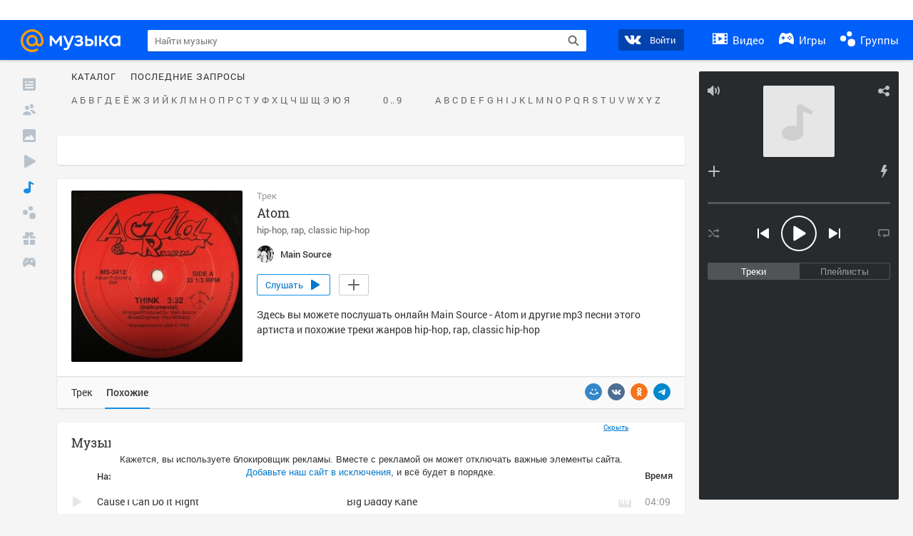

--- FILE ---
content_type: text/html; charset=utf-8
request_url: https://my.mail.ru/music/songs/main-source-atom-a5347496855e36fb54e935b1bcc93397/related
body_size: 110211
content:
<!DOCTYPE html>
<html>
<head >
	<meta charset="UTF-8">
	<meta http-equiv="X-UA-Compatible" content="IE=edge">

	<title>Похожая музыка на Atom - Main Source - Слушать онлайн. Музыка Mail.Ru</title>

	<meta name="title" content="Похожая музыка на Atom - Main Source - Слушать онлайн. Музыка Mail.Ru" />
	<meta name="description" content="Слушать онлайн Atom - Main Source. Бесплатное прослушивание музыки на Музыка Mail.Ru" />
	<meta name="og:title" content="Atom - Main Source" />
	<meta name="og:description" content="#hip-hop #rap #classic hip-hop #moosic" />

	<meta property="twitter:title" content="Atom - Main Source" />
	<meta property="twitter:description" content="#hip-hop #rap #classic hip-hop #moosic" />

		<meta name="og:url" content="https://my.mail.ru/music/songs/main-source-atom-a5347496855e36fb54e935b1bcc93397" />


	<meta name="og:locale" content="ru_RU" />


			<link rel="image_src" href="https://content-18.foto.my.mail.ru/community/main_source/_musicplaylistcover/i-17.jpg" />
			<meta name="og:image" content="https://content-18.foto.my.mail.ru/community/main_source/_musicplaylistcover/i-17.jpg" />
			<meta name="twitter:image" content="https://content-18.foto.my.mail.ru/community/main_source/_musicplaylistcover/i-17.jpg" />




	<link rel="icon" href="//my3.imgsmail.ru/mail/ru/images/my/compass/static/favicon/favicon.ico" />
	<link rel="shortcut icon" href="//my3.imgsmail.ru/mail/ru/images/my/compass/static/favicon/favicon.ico" />

		<link class="b-pages-css-item" rel="stylesheet" type="text/css" href="//my2.imgsmail.ru/mail/ru/css/new/music_reskin-blessed1_rev233881160e.css" />
		<link class="b-pages-css-item" rel="stylesheet" type="text/css" href="//my2.imgsmail.ru/mail/ru/css/new/music_reskin_rev233881160e.css" />

<script type="text/javascript">        window.webConsole = {};        window.webConsole.log = window.webConsole.time = window.webConsole.error = window.webConsole.timeEnd = window.webConsole.timeStatus = function () {};    </script><script id="js-require-data" type="text/plain">{"avatarHost": "","staticHost": "//my4.imgsmail.ru/mail/ru/images/js/myjs/mm/out/","contentHost": "//content.foto.my.mail.ru","isTestServer": false,"isBeta": false,"isPsi": false,"useMin": true,"useHash": true,"branch": "","startModules": [],"bundles": ["audio-player","console","tmpl","util","video-html5"],"isEnableBooster": false,"isNotUrlPostfix": true,"pageType": "music"}</script><script type="text/plain" id="modules-defines">[{"name":"404/404","path":"404/404_rev705b470020"},{"name":"actions/actions-carousel","path":"actions/actions-carousel_reveeed496acf"},{"name":"actions/prizes","path":"actions/prizes_rev73b6500fd0"},{"name":"actions/tmpl/actions-prizes","path":"actions/tmpl/actions-prizes_rev1b20a69ca1"},{"name":"actions/tmpl/actions-promo","path":"actions/tmpl/actions-promo_rev1b20a69ca1"},{"name":"actions/tmpl/prize-image-block","path":"actions/tmpl/prize-image-block_rev1b20a69ca1"},{"name":"actions/tmpl/prize-popup","path":"actions/tmpl/prize-popup_rev1b20a69ca1"},{"name":"actions/tmpl/prizes-list-item","path":"actions/tmpl/prizes-list-item_rev1b20a69ca1"},{"name":"actions/user-actions","path":"actions/user-actions_rev339ca00426"},{"name":"actions/user-prize-popup","path":"actions/user-prize-popup_rev1b20a69ca1"},{"name":"additional-banners","path":"additional-banners/main_rev7f98c5bd3a"},{"name":"admin-links","path":"admin-links/main_rev844744282d"},{"name":"admin/tmpl/pages/wisher/calendars","path":"admin/tmpl/pages/wisher/calendars_revad5e34e8b2"},{"name":"admin/tmpl/pages/wisher/config","path":"admin/tmpl/pages/wisher/config_reve9438237af"},{"name":"admin/tmpl/pages/wisher/gifts","path":"admin/tmpl/pages/wisher/gifts_revad5e34e8b2"},{"name":"admin/tmpl/pages/wisher/holidays","path":"admin/tmpl/pages/wisher/holidays_revad5e34e8b2"},{"name":"admin/tmpl/pages/wisher/masks","path":"admin/tmpl/pages/wisher/masks_revad5e34e8b2"},{"name":"admin/tmpl/pages/wisher/promo-video","path":"admin/tmpl/pages/wisher/promo-video_revad5e34e8b2"},{"name":"admin/tmpl/wisher/calendar/calendar","path":"admin/tmpl/wisher/calendar/calendar_reve9438237af"},{"name":"admin/tmpl/wisher/calendar/calendars","path":"admin/tmpl/wisher/calendar/calendars_reve9438237af"},{"name":"admin/tmpl/wisher/calendar/edit-form","path":"admin/tmpl/wisher/calendar/edit-form_reve9438237af"},{"name":"admin/tmpl/wisher/calendar/edit-holiday-item","path":"admin/tmpl/wisher/calendar/edit-holiday-item_rev1da6df83bc"},{"name":"admin/tmpl/wisher/calendar/edit-holidays","path":"admin/tmpl/wisher/calendar/edit-holidays_rev1da6df83bc"},{"name":"admin/tmpl/wisher/calendar/edit-picture","path":"admin/tmpl/wisher/calendar/edit-picture_rev1da6df83bc"},{"name":"admin/tmpl/wisher/calendar/head","path":"admin/tmpl/wisher/calendar/head_reve9438237af"},{"name":"admin/tmpl/wisher/gifts/add-form","path":"admin/tmpl/wisher/gifts/add-form_rev1da6df83bc"},{"name":"admin/tmpl/wisher/gifts/day-cost","path":"admin/tmpl/wisher/gifts/day-cost_rev7c7a4dbd0b"},{"name":"admin/tmpl/wisher/gifts/edit-form","path":"admin/tmpl/wisher/gifts/edit-form_reve9438237af"},{"name":"admin/tmpl/wisher/gifts/edit-tag","path":"admin/tmpl/wisher/gifts/edit-tag_rev1da6df83bc"},{"name":"admin/tmpl/wisher/gifts/gift","path":"admin/tmpl/wisher/gifts/gift_reve9438237af"},{"name":"admin/tmpl/wisher/gifts/gifts","path":"admin/tmpl/wisher/gifts/gifts_reve9438237af"},{"name":"admin/tmpl/wisher/gifts/head","path":"admin/tmpl/wisher/gifts/head_reve9438237af"},{"name":"admin/tmpl/wisher/gifts/tag","path":"admin/tmpl/wisher/gifts/tag_reve9438237af"},{"name":"admin/tmpl/wisher/gifts/tag-form","path":"admin/tmpl/wisher/gifts/tag-form_reve9438237af"},{"name":"admin/tmpl/wisher/gifts/tags","path":"admin/tmpl/wisher/gifts/tags_reve9438237af"},{"name":"admin/tmpl/wisher/holiday/default-gift","path":"admin/tmpl/wisher/holiday/default-gift_rev7c7a4dbd0b"},{"name":"admin/tmpl/wisher/holiday/edit-date-item","path":"admin/tmpl/wisher/holiday/edit-date-item_rev1da6df83bc"},{"name":"admin/tmpl/wisher/holiday/edit-form","path":"admin/tmpl/wisher/holiday/edit-form_reve9438237af"},{"name":"admin/tmpl/wisher/holiday/edit-picture","path":"admin/tmpl/wisher/holiday/edit-picture_rev1da6df83bc"},{"name":"admin/tmpl/wisher/holiday/head","path":"admin/tmpl/wisher/holiday/head_reve9438237af"},{"name":"admin/tmpl/wisher/holiday/holiday","path":"admin/tmpl/wisher/holiday/holiday_reve9438237af"},{"name":"admin/tmpl/wisher/holiday/holidays","path":"admin/tmpl/wisher/holiday/holidays_reve9438237af"},{"name":"admin/tmpl/wisher/masks/edit-form","path":"admin/tmpl/wisher/masks/edit-form_reve9438237af"},{"name":"admin/tmpl/wisher/masks/edit-picture","path":"admin/tmpl/wisher/masks/edit-picture_reve9438237af"},{"name":"admin/tmpl/wisher/masks/edit-zip","path":"admin/tmpl/wisher/masks/edit-zip_reve9438237af"},{"name":"admin/tmpl/wisher/masks/head","path":"admin/tmpl/wisher/masks/head_reve9438237af"},{"name":"admin/tmpl/wisher/masks/mask","path":"admin/tmpl/wisher/masks/mask_reve9438237af"},{"name":"admin/tmpl/wisher/masks/masks","path":"admin/tmpl/wisher/masks/masks_reve9438237af"},{"name":"admin/tmpl/wisher/promo-video/edit-date-item","path":"admin/tmpl/wisher/promo-video/edit-date-item_reve9438237af"},{"name":"admin/tmpl/wisher/promo-video/edit-form","path":"admin/tmpl/wisher/promo-video/edit-form_reve9438237af"},{"name":"admin/tmpl/wisher/promo-video/edit-picture","path":"admin/tmpl/wisher/promo-video/edit-picture_reve9438237af"},{"name":"admin/tmpl/wisher/promo-video/edit-video","path":"admin/tmpl/wisher/promo-video/edit-video_reve9438237af"},{"name":"admin/tmpl/wisher/promo-video/head","path":"admin/tmpl/wisher/promo-video/head_reve9438237af"},{"name":"admin/tmpl/wisher/promo-video/video","path":"admin/tmpl/wisher/promo-video/video_reve9438237af"},{"name":"admin/tmpl/wisher/promo-video/videos","path":"admin/tmpl/wisher/promo-video/videos_reve9438237af"},{"name":"admin/wisher/base/add-form","path":"admin/wisher/base/add-form_revd9c24d5ad0"},{"name":"admin/wisher/base/collection","path":"admin/wisher/base/collection_revd9c24d5ad0"},{"name":"admin/wisher/base/edit-form","path":"admin/wisher/base/edit-form_revd9c24d5ad0"},{"name":"admin/wisher/base/edit-picture","path":"admin/wisher/base/edit-picture_revd9c24d5ad0"},{"name":"admin/wisher/base/item","path":"admin/wisher/base/item_revdd0225ad4d"},{"name":"admin/wisher/base/model","path":"admin/wisher/base/model_revd9c24d5ad0"},{"name":"admin/wisher/base/page","path":"admin/wisher/base/page_rev339ca00426"},{"name":"admin/wisher/calendar/add-form","path":"admin/wisher/calendar/add-form_revdd0225ad4d"},{"name":"admin/wisher/calendar/calendar","path":"admin/wisher/calendar/calendar_revdd0225ad4d"},{"name":"admin/wisher/calendar/edit-form","path":"admin/wisher/calendar/edit-form_revdd0225ad4d"},{"name":"admin/wisher/calendar/edit-holidays","path":"admin/wisher/calendar/edit-holidays_revdd0225ad4d"},{"name":"admin/wisher/calendar/edit-picture","path":"admin/wisher/calendar/edit-picture_revdd0225ad4d"},{"name":"admin/wisher/calendar/page","path":"admin/wisher/calendar/page_revdd0225ad4d"},{"name":"admin/wisher/collections/calendars","path":"admin/wisher/collections/calendars_revdd0225ad4d"},{"name":"admin/wisher/collections/gifts","path":"admin/wisher/collections/gifts_revdd0225ad4d"},{"name":"admin/wisher/collections/holidays","path":"admin/wisher/collections/holidays_revdd0225ad4d"},{"name":"admin/wisher/collections/masks","path":"admin/wisher/collections/masks_revdd0225ad4d"},{"name":"admin/wisher/collections/promo-video","path":"admin/wisher/collections/promo-video_revdd0225ad4d"},{"name":"admin/wisher/collections/tags","path":"admin/wisher/collections/tags_revdd0225ad4d"},{"name":"admin/wisher/gifts/add-form","path":"admin/wisher/gifts/add-form_revdd0225ad4d"},{"name":"admin/wisher/gifts/edit-form","path":"admin/wisher/gifts/edit-form_revdd0225ad4d"},{"name":"admin/wisher/gifts/gift","path":"admin/wisher/gifts/gift_revdd0225ad4d"},{"name":"admin/wisher/gifts/page","path":"admin/wisher/gifts/page_revdd0225ad4d"},{"name":"admin/wisher/gifts/tags","path":"admin/wisher/gifts/tags_revdd0225ad4d"},{"name":"admin/wisher/holiday/add-form","path":"admin/wisher/holiday/add-form_revdd0225ad4d"},{"name":"admin/wisher/holiday/default-gift","path":"admin/wisher/holiday/default-gift_revdd0225ad4d"},{"name":"admin/wisher/holiday/edit-form","path":"admin/wisher/holiday/edit-form_revf41bf09084"},{"name":"admin/wisher/holiday/edit-picture","path":"admin/wisher/holiday/edit-picture_revdd0225ad4d"},{"name":"admin/wisher/holiday/holiday","path":"admin/wisher/holiday/holiday_revdd0225ad4d"},{"name":"admin/wisher/holiday/page","path":"admin/wisher/holiday/page_revdd0225ad4d"},{"name":"admin/wisher/masks/add-form","path":"admin/wisher/masks/add-form_revdd0225ad4d"},{"name":"admin/wisher/masks/edit-form","path":"admin/wisher/masks/edit-form_revdd0225ad4d"},{"name":"admin/wisher/masks/edit-picture","path":"admin/wisher/masks/edit-picture_revdd0225ad4d"},{"name":"admin/wisher/masks/edit-zip","path":"admin/wisher/masks/edit-zip_revdd0225ad4d"},{"name":"admin/wisher/masks/mask","path":"admin/wisher/masks/mask_revdd0225ad4d"},{"name":"admin/wisher/masks/page","path":"admin/wisher/masks/page_revdd0225ad4d"},{"name":"admin/wisher/models/calendar","path":"admin/wisher/models/calendar_revdd0225ad4d"},{"name":"admin/wisher/models/gift","path":"admin/wisher/models/gift_revdd0225ad4d"},{"name":"admin/wisher/models/holiday","path":"admin/wisher/models/holiday_revdd0225ad4d"},{"name":"admin/wisher/models/mask","path":"admin/wisher/models/mask_revdd0225ad4d"},{"name":"admin/wisher/models/promo-video","path":"admin/wisher/models/promo-video_revdd0225ad4d"},{"name":"admin/wisher/models/tag","path":"admin/wisher/models/tag_revdd0225ad4d"},{"name":"admin/wisher/promo-video/add-form","path":"admin/wisher/promo-video/add-form_revdd0225ad4d"},{"name":"admin/wisher/promo-video/edit-form","path":"admin/wisher/promo-video/edit-form_revdd0225ad4d"},{"name":"admin/wisher/promo-video/edit-picture","path":"admin/wisher/promo-video/edit-picture_revdd0225ad4d"},{"name":"admin/wisher/promo-video/edit-video","path":"admin/wisher/promo-video/edit-video_revdd0225ad4d"},{"name":"admin/wisher/promo-video/page","path":"admin/wisher/promo-video/page_revdd0225ad4d"},{"name":"admin/wisher/promo-video/promo-video","path":"admin/wisher/promo-video/promo-video_revdd0225ad4d"},{"name":"admin/wisher/utils","path":"admin/wisher/utils_reve9438237af"},{"name":"animated-tabs","path":"animated-tabs/main_revbd1169583c"},{"name":"anketa","path":"anketa/main_revff85fd8484"},{"name":"anketa/languages","path":"anketa/languages_revff85fd8484"},{"name":"anketa/partner","path":"anketa/partner_revff85fd8484"},{"name":"anketa/region","path":"anketa/region_reve37205de4b"},{"name":"app","path":"app/main_reva446296012"},{"name":"app.init","path":"app.init_revb7f5eb4395"},{"name":"app/banners","path":"app/banners_revcef2bd50f2"},{"name":"app/channel","path":"app/channel_reve5920a456e"},{"name":"app/comet","path":"app/comet_revff85fd8484"},{"name":"app/history","path":"app/history_revdc0135438b"},{"name":"app/page-loader","path":"app/page-loader_revf71af83bd2"},{"name":"app/process-go-options","path":"app/process-go-options_revbd1169583c"},{"name":"app/section","path":"app/section_revbd1169583c"},{"name":"app/timing-stat","path":"app/timing-stat_revff85fd8484"},{"name":"app_catalog","path":"app_catalog/main_revbeeb43919a"},{"name":"app_catalog-old","path":"app_catalog-old/main_rev90871c6048"},{"name":"app_catalog-old/best","path":"app_catalog-old/best_revc96c19cba1"},{"name":"app_catalog-old/carousel","path":"app_catalog-old/carousel_revc96c19cba1"},{"name":"app_catalog-old/countdown","path":"app_catalog-old/countdown_revc96c19cba1"},{"name":"app_catalog-old/hilo-tizer","path":"app_catalog-old/hilo-tizer_revdd0225ad4d"},{"name":"app_catalog-old/installed","path":"app_catalog-old/installed_revc96c19cba1"},{"name":"app_catalog-old/leftmenu","path":"app_catalog-old/leftmenu_revc96c19cba1"},{"name":"app_catalog-old/notify","path":"app_catalog-old/notify_revc96c19cba1"},{"name":"app_catalog-old/promo/bonus-popup","path":"app_catalog-old/promo/bonus-popup_revc96c19cba1"},{"name":"app_catalog-old/tmpl/best","path":"app_catalog-old/tmpl/best_revc96c19cba1"},{"name":"app_catalog-old/tmpl/carousel","path":"app_catalog-old/tmpl/carousel_revc96c19cba1"},{"name":"app_catalog-old/tmpl/countdown","path":"app_catalog-old/tmpl/countdown_revc96c19cba1"},{"name":"app_catalog-old/tmpl/game-card","path":"app_catalog-old/tmpl/game-card_rev35826af76f"},{"name":"app_catalog-old/tmpl/game-card-friends","path":"app_catalog-old/tmpl/game-card-friends_revc96c19cba1"},{"name":"app_catalog-old/tmpl/game-notifies","path":"app_catalog-old/tmpl/game-notifies_revc96c19cba1"},{"name":"app_catalog-old/tmpl/game-notifies-list","path":"app_catalog-old/tmpl/game-notifies-list_revc96c19cba1"},{"name":"app_catalog-old/tmpl/hilo-tizer","path":"app_catalog-old/tmpl/hilo-tizer_revb29c08b37f"},{"name":"app_catalog-old/tmpl/installed","path":"app_catalog-old/tmpl/installed_revc96c19cba1"},{"name":"app_catalog-old/tmpl/list","path":"app_catalog-old/tmpl/list_revc96c19cba1"},{"name":"app_catalog-old/tmpl/list-item","path":"app_catalog-old/tmpl/list-item_revc96c19cba1"},{"name":"app_catalog-old/user-apps","path":"app_catalog-old/user-apps_revc96c19cba1"},{"name":"app_catalog-old/view/catalog","path":"app_catalog-old/view/catalog_revc96c19cba1"},{"name":"app_catalog/app-of-the-day","path":"app_catalog/app-of-the-day_revc6f27588fd"},{"name":"app_catalog/carousel","path":"app_catalog/carousel_revc96caa38df"},{"name":"app_catalog/chosenGenreApps","path":"app_catalog/chosenGenreApps_rev0de2a3f73c"},{"name":"app_catalog/countdown","path":"app_catalog/countdown_rev2c1cbf4c74"},{"name":"app_catalog/genreApps","path":"app_catalog/genreApps_revb58896eead"},{"name":"app_catalog/hilo-tizer","path":"app_catalog/hilo-tizer_revb7f5eb4395"},{"name":"app_catalog/installed","path":"app_catalog/installed_rev9f63ec6d6c"},{"name":"app_catalog/leftmenu","path":"app_catalog/leftmenu_revbd1169583c"},{"name":"app_catalog/notify","path":"app_catalog/notify_rev35826af76f"},{"name":"app_catalog/promo/bonus-popup","path":"app_catalog/promo/bonus-popup_revc1ea394468"},{"name":"app_catalog/tmpl/app-of-the-day","path":"app_catalog/tmpl/app-of-the-day_revc6f27588fd"},{"name":"app_catalog/tmpl/apps-genre","path":"app_catalog/tmpl/apps-genre_revc96c19cba1"},{"name":"app_catalog/tmpl/best","path":"app_catalog/tmpl/best_revff85fd8484"},{"name":"app_catalog/tmpl/carousel","path":"app_catalog/tmpl/carousel_rev0de2a3f73c"},{"name":"app_catalog/tmpl/countdown","path":"app_catalog/tmpl/countdown_revff85fd8484"},{"name":"app_catalog/tmpl/game-card","path":"app_catalog/tmpl/game-card_rev0de2a3f73c"},{"name":"app_catalog/tmpl/game-card-friends","path":"app_catalog/tmpl/game-card-friends_rev520f684f4e"},{"name":"app_catalog/tmpl/game-notifies","path":"app_catalog/tmpl/game-notifies_revff85fd8484"},{"name":"app_catalog/tmpl/game-notifies-list","path":"app_catalog/tmpl/game-notifies-list_revbd1169583c"},{"name":"app_catalog/tmpl/hilo-tizer","path":"app_catalog/tmpl/hilo-tizer_rev988d94f6cd"},{"name":"app_catalog/tmpl/installed","path":"app_catalog/tmpl/installed_revc96c19cba1"},{"name":"app_catalog/tmpl/list","path":"app_catalog/tmpl/list_rev0de2a3f73c"},{"name":"app_catalog/tmpl/list-item","path":"app_catalog/tmpl/list-item_rev0de2a3f73c"},{"name":"app_catalog/tmpl/list-item-fake","path":"app_catalog/tmpl/list-item-fake_rev0f3caeedc8"},{"name":"app_catalog/tmpl/list-item-pic","path":"app_catalog/tmpl/list-item-pic_rev0de2a3f73c"},{"name":"app_catalog/user-apps","path":"app_catalog/user-apps_rev69b9e698b1"},{"name":"app_catalog/view/catalog","path":"app_catalog/view/catalog_rev94debffc7f"},{"name":"app_catalog/vkplay","path":"app_catalog/vkplay_reve0791fe47f"},{"name":"app_remove-popup","path":"app_remove-popup/main_revc99aacceb8"},{"name":"app_remove-popup/tmpl/removeAppPopup","path":"app_remove-popup/tmpl/removeAppPopup_revc96c19cba1"},{"name":"app_search","path":"app_search/main_revc96c19cba1"},{"name":"app_search/tmpl/list","path":"app_search/tmpl/list_rev5f12aff475"},{"name":"app_search/tmpl/list-item-search","path":"app_search/tmpl/list-item-search_rev5f12aff475"},{"name":"app_search/tmpl/removeAppPopup","path":"app_search/tmpl/removeAppPopup_rev2249895851"},{"name":"apps","path":"apps/main_revcef2bd50f2"},{"name":"apps-promo/collections/top","path":"apps-promo/collections/top_revbd1169583c"},{"name":"apps-promo/diamonds","path":"apps-promo/diamonds_rev44645fbf02"},{"name":"apps-promo/double-mailiki","path":"apps-promo/double-mailiki_rev44645fbf02"},{"name":"apps-promo/easy-money","path":"apps-promo/easy-money_revb3feb3e0e7"},{"name":"apps-promo/game-club","path":"apps-promo/game-club_rev9ee13f5191"},{"name":"apps-promo/inc/wheel-of-fortune-bonus","path":"apps-promo/inc/wheel-of-fortune-bonus_rev12c722b871"},{"name":"apps-promo/inc/wheel-of-fortune-wheel","path":"apps-promo/inc/wheel-of-fortune-wheel_rev12c722b871"},{"name":"apps-promo/models/wheel-of-fortune","path":"apps-promo/models/wheel-of-fortune_rev12c722b871"},{"name":"apps-promo/retention-gift","path":"apps-promo/retention-gift_rev44645fbf02"},{"name":"apps-promo/rx2","path":"apps-promo/rx2_rev44645fbf02"},{"name":"apps-promo/tmpl/modal-diamonds-bonus","path":"apps-promo/tmpl/modal-diamonds-bonus_revbd1169583c"},{"name":"apps-promo/tmpl/modal-diamonds-decor","path":"apps-promo/tmpl/modal-diamonds-decor_rev2361bca24f"},{"name":"apps-promo/tmpl/modal-diamonds-rules","path":"apps-promo/tmpl/modal-diamonds-rules_rev3ac15932d4"},{"name":"apps-promo/tmpl/modal-diamonds-top","path":"apps-promo/tmpl/modal-diamonds-top_rev2361bca24f"},{"name":"apps-promo/tmpl/modal-diamonds-top-list","path":"apps-promo/tmpl/modal-diamonds-top-list_rev2361bca24f"},{"name":"apps-promo/tmpl/modal-easy-money","path":"apps-promo/tmpl/modal-easy-money_revb3feb3e0e7"},{"name":"apps-promo/tmpl/modal-retention-gift","path":"apps-promo/tmpl/modal-retention-gift_rev44645fbf02"},{"name":"apps-promo/tmpl/modal-retention-gift-catched","path":"apps-promo/tmpl/modal-retention-gift-catched_revcd07f7d71c"},{"name":"apps-promo/tmpl/modal-retention-gift-rules","path":"apps-promo/tmpl/modal-retention-gift-rules_revd1747cec74"},{"name":"apps-promo/tmpl/modal-retention-gift-welcome","path":"apps-promo/tmpl/modal-retention-gift-welcome_revd2a1fd5fe8"},{"name":"apps-promo/tmpl/modal-toy-set","path":"apps-promo/tmpl/modal-toy-set_rev0f46dd18ba"},{"name":"apps-promo/tmpl/modal-toy-set-bonus","path":"apps-promo/tmpl/modal-toy-set-bonus_rev0f46dd18ba"},{"name":"apps-promo/tmpl/modal-toy-set-error","path":"apps-promo/tmpl/modal-toy-set-error_rev0f46dd18ba"},{"name":"apps-promo/tmpl/modal-toy-set-rules","path":"apps-promo/tmpl/modal-toy-set-rules_rev0f46dd18ba"},{"name":"apps-promo/tmpl/modal-toy-set-toy","path":"apps-promo/tmpl/modal-toy-set-toy_rev0f46dd18ba"},{"name":"apps-promo/tmpl/modal-wheel-of-fortune","path":"apps-promo/tmpl/modal-wheel-of-fortune_rev12c722b871"},{"name":"apps-promo/tmpl/modal-wheel-of-fortune-bonus","path":"apps-promo/tmpl/modal-wheel-of-fortune-bonus_rev12c722b871"},{"name":"apps-promo/tmpl/modal-wheel-of-fortune-error","path":"apps-promo/tmpl/modal-wheel-of-fortune-error_rev12c722b871"},{"name":"apps-promo/tmpl/modal-x2-rules","path":"apps-promo/tmpl/modal-x2-rules_rev35826af76f"},{"name":"apps-promo/toy-set","path":"apps-promo/toy-set_rev2c1cbf4c74"},{"name":"apps-promo/wheel-of-fortune","path":"apps-promo/wheel-of-fortune_rev44645fbf02"},{"name":"apps/catalog","path":"apps/catalog_reva51dfb0339"},{"name":"apps/countdown-element-container","path":"apps/countdown-element-container_rev91fde143bb"},{"name":"apps/disable-autoinit","path":"apps/disable-autoinit_revff85fd8484"},{"name":"apps/element-scroll","path":"apps/element-scroll_revff85fd8484"},{"name":"apps/event-countdown","path":"apps/event-countdown_rev91fde143bb"},{"name":"apps/external","path":"apps/external_rev7807292d01"},{"name":"apps/external-src","path":"apps/external-src_rev6a65a00bc0"},{"name":"apps/game-bubble","path":"apps/game-bubble_rev91fde143bb"},{"name":"apps/game-bubbles","path":"apps/game-bubbles_rev91fde143bb"},{"name":"apps/hilo-game","path":"apps/hilo-game_revb7f5eb4395"},{"name":"apps/hilo-helpers","path":"apps/hilo-helpers_revc743d71c84"},{"name":"apps/hilo-howto","path":"apps/hilo-howto_revc743d71c84"},{"name":"apps/modal","path":"apps/modal_rev12c722b871"},{"name":"apps/preroll","path":"apps/preroll_revcccb980eca"},{"name":"apps/promo","path":"apps/promo_rev82107a1120"},{"name":"apps/promo-layer","path":"apps/promo-layer_rev1aa3496a9d"},{"name":"apps/score","path":"apps/score_revbd1169583c"},{"name":"apps/tmpl/catalog","path":"apps/tmpl/catalog_revff85fd8484"},{"name":"apps/tmpl/create-my-notification","path":"apps/tmpl/create-my-notification_revf26e3150d4"},{"name":"apps/tmpl/game-bubble","path":"apps/tmpl/game-bubble_rev052150aacf"},{"name":"apps/tmpl/hilo-suitable-apps","path":"apps/tmpl/hilo-suitable-apps_rev90871c6048"},{"name":"apps/tmpl/hilo-top","path":"apps/tmpl/hilo-top_rev90871c6048"},{"name":"apps/tmpl/modal","path":"apps/tmpl/modal_rev2361bca24f"},{"name":"apps/tmpl/preroll","path":"apps/tmpl/preroll_revcccb980eca"},{"name":"apps/tmpl/promo-layer","path":"apps/tmpl/promo-layer_rev9352dc081a"},{"name":"apps/tmpl/promo-layer-slide","path":"apps/tmpl/promo-layer-slide_rev9352dc081a"},{"name":"apps/tmpl/score-top","path":"apps/tmpl/score-top_revbd1169583c"},{"name":"audio-player","path":"audio-player/main_revff85fd8484"},{"name":"audio-player/player","path":"audio-player/player_rev67fe8d3f21"},{"name":"audio-player/playlist","path":"audio-player/playlist_revff85fd8484"},{"name":"audio-player/track","path":"audio-player/track_rev4213dc577a"},{"name":"audio_player","path":"audio_player/main_rev7aa487c7bd"},{"name":"auth-info","path":"auth-info/main_rev5f12aff475"},{"name":"authorization","path":"authorization/main_rev368dbcdda1"},{"name":"avatar-edit","path":"avatar-edit/main_rev1e4c553239"},{"name":"avatar-edit/popup","path":"avatar-edit/popup_revdd0225ad4d"},{"name":"avatar-edit/tmpl/main","path":"avatar-edit/tmpl/main_rev8bca542c51"},{"name":"balance/balance","path":"balance/balance_reve5920a456e"},{"name":"balance/balance-details","path":"balance/balance-details_reve5920a456e"},{"name":"balance/models/balance-model","path":"balance/models/balance-model_revfaee9c1b3a"},{"name":"balance/tmpl/app-navigation-balance","path":"balance/tmpl/app-navigation-balance_reve5920a456e"},{"name":"balance/tmpl/balance","path":"balance/tmpl/balance_rev8d34c60974"},{"name":"balance/tmpl/balance-detail-popup-content","path":"balance/tmpl/balance-detail-popup-content_reve5920a456e"},{"name":"balance/tmpl/balance-details","path":"balance/tmpl/balance-details_reve5920a456e"},{"name":"banner-updater/index","path":"banner-updater/index_revdd0225ad4d"},{"name":"banners-block/index","path":"banners-block/index_revbffe6e4809"},{"name":"base/collection","path":"base/collection_rev131693430b"},{"name":"base/event","path":"base/event_rev131693430b"},{"name":"base/model","path":"base/model_rev131693430b"},{"name":"base/page","path":"base/page_revcd07f7d71c"},{"name":"base/router","path":"base/router_rev131693430b"},{"name":"base/view","path":"base/view_revd360c5c6ff"},{"name":"battlepass","path":"battlepass/main_revf86cc935c3"},{"name":"battlepass/enums","path":"battlepass/enums_rev7f98c5bd3a"},{"name":"battlepass/helpers","path":"battlepass/helpers_rev25d78fd994"},{"name":"battlepass/index","path":"battlepass/index_rev7f98c5bd3a"},{"name":"battlepass/tmpl/battlepass","path":"battlepass/tmpl/battlepass_rev25d78fd994"},{"name":"battlepass/tmpl/countdown","path":"battlepass/tmpl/countdown_rev7f98c5bd3a"},{"name":"battlepass/tmpl/levels","path":"battlepass/tmpl/levels_rev25d78fd994"},{"name":"battlepass/tmpl/open","path":"battlepass/tmpl/open_rev7f98c5bd3a"},{"name":"battlepass/tmpl/premium","path":"battlepass/tmpl/premium_rev7f98c5bd3a"},{"name":"battlepass/tmpl/prize","path":"battlepass/tmpl/prize_rev7f98c5bd3a"},{"name":"battlepass/tmpl/rules","path":"battlepass/tmpl/rules_rev7f98c5bd3a"},{"name":"battlepass/tmpl/state","path":"battlepass/tmpl/state_rev25d78fd994"},{"name":"battlepass/tmpl/table","path":"battlepass/tmpl/table_rev7f98c5bd3a"},{"name":"battlepass/types","path":"battlepass/types_rev7f98c5bd3a"},{"name":"blocks/tmpl/css-versions","path":"blocks/tmpl/css-versions_revad5e34e8b2"},{"name":"blocks/tmpl/custom/svg-sprite-game-client-promo-versions","path":"blocks/tmpl/custom/svg-sprite-game-client-promo-versions_rev91fde143bb"},{"name":"blocks/tmpl/js-versions","path":"blocks/tmpl/js-versions_revad5e34e8b2"},{"name":"blocks/tmpl/svg-sprite-all-versions","path":"blocks/tmpl/svg-sprite-all-versions_rev2c1cbf4c74"},{"name":"blocks/tmpl/svg-sprite-music-versions","path":"blocks/tmpl/svg-sprite-music-versions_rev8181ec5380"},{"name":"blocks/tmpl/svg-sprite-promo-versions","path":"blocks/tmpl/svg-sprite-promo-versions_rev91fde143bb"},{"name":"breadcrumbs/breadcrumbs","path":"breadcrumbs/breadcrumbs_revd003683cf4"},{"name":"bundles/all","path":"bundles/all_revcef2bd50f2"},{"name":"bundles/audio-player","path":"bundles/audio-player_rev67fe8d3f21"},{"name":"bundles/tmpl","path":"bundles/tmpl_reve5920a456e"},{"name":"bundles/util","path":"bundles/util_revd203ebda19"},{"name":"bundles/video-html5","path":"bundles/video-html5_rev9550460280"},{"name":"buy-badges","path":"buy-badges/main_rev9ef5ddb9a3"},{"name":"buy-badges/main-old","path":"buy-badges/main-old_rev9ef5ddb9a3"},{"name":"buy-badges/tmpl/buy-badges-popup","path":"buy-badges/tmpl/buy-badges-popup_rev988d94f6cd"},{"name":"captcha","path":"captcha/main_rev4582479046"},{"name":"captcha/tmpl/main","path":"captcha/tmpl/main_revff85fd8484"},{"name":"cashback-history/cashback-history","path":"cashback-history/cashback-history_rev64d8bc48dd"},{"name":"cashback-history/tmpl/cashback-history","path":"cashback-history/tmpl/cashback-history_rev64d8bc48dd"},{"name":"cashback-history/tmpl/cashback-history-item","path":"cashback-history/tmpl/cashback-history-item_rev64d8bc48dd"},{"name":"catalog","path":"catalog/main_revff85fd8484"},{"name":"catalog/friends","path":"catalog/friends_revec1bdbf33a"},{"name":"catalog/main/filter","path":"catalog/main/filter_revff85fd8484"},{"name":"catalog/main/list","path":"catalog/main/list_reva446296012"},{"name":"catalog/main/search","path":"catalog/main/search_revff85fd8484"},{"name":"chart","path":"chart/main_revbd1169583c"},{"name":"chart/highcharts","path":"chart/highcharts_revbd1169583c"},{"name":"checkbox-list","path":"checkbox-list/main_reve5920a456e"},{"name":"checkbox-list/index","path":"checkbox-list/index_revdd0225ad4d"},{"name":"checkbox-list/tmpl/checkbox","path":"checkbox-list/tmpl/checkbox_revdd0225ad4d"},{"name":"checkbox-list/tmpl/checkboxList","path":"checkbox-list/tmpl/checkboxList_revdd0225ad4d"},{"name":"checkbox-list/types","path":"checkbox-list/types_reve5920a456e"},{"name":"choice-friends","path":"choice-friends/main_revff85fd8484"},{"name":"choice-friends/tmpl/partner/main","path":"choice-friends/tmpl/partner/main_rev3972016021"},{"name":"client-server","path":"client-server_rev9550460280"},{"name":"collections/actions/list","path":"collections/actions/list_revb58896eead"},{"name":"collections/apps/catalog","path":"collections/apps/catalog_reveeed496acf"},{"name":"collections/apps/catalog-my","path":"collections/apps/catalog-my_rev0de2a3f73c"},{"name":"collections/apps/catalog-old","path":"collections/apps/catalog-old_revc96c19cba1"},{"name":"collections/apps/catalog-vkplay","path":"collections/apps/catalog-vkplay_reve0791fe47f"},{"name":"collections/apps/friends","path":"collections/apps/friends_revbd1169583c"},{"name":"collections/apps/notifies","path":"collections/apps/notifies_revbd1169583c"},{"name":"collections/apps/recommendations","path":"collections/apps/recommendations_revbd1169583c"},{"name":"collections/apps/search","path":"collections/apps/search_reve13d842fe8"},{"name":"collections/apps/types","path":"collections/apps/types_reveeed496acf"},{"name":"collections/audio/items","path":"collections/audio/items_revbd1169583c"},{"name":"collections/audio/playlists","path":"collections/audio/playlists_revbd1169583c"},{"name":"collections/audio/search","path":"collections/audio/search_revbd1169583c"},{"name":"collections/audio/suggest","path":"collections/audio/suggest_revdd0225ad4d"},{"name":"collections/comments/comments","path":"collections/comments/comments_revbd1169583c"},{"name":"collections/dialogues/list","path":"collections/dialogues/list_reve13d842fe8"},{"name":"collections/dialogues/messages","path":"collections/dialogues/messages_revbd1169583c"},{"name":"collections/education/college/faculties","path":"collections/education/college/faculties_revbd1169583c"},{"name":"collections/education/college/items","path":"collections/education/college/items_revbd1169583c"},{"name":"collections/education/institute/departments","path":"collections/education/institute/departments_revbd1169583c"},{"name":"collections/education/institute/faculties","path":"collections/education/institute/faculties_revbd1169583c"},{"name":"collections/education/institute/items","path":"collections/education/institute/items_revbd1169583c"},{"name":"collections/education/schools","path":"collections/education/schools_revbd1169583c"},{"name":"collections/geo/cities","path":"collections/geo/cities_rev3972016021"},{"name":"collections/geo/countries","path":"collections/geo/countries_rev3972016021"},{"name":"collections/geo/geo","path":"collections/geo/geo_revbd1169583c"},{"name":"collections/geo/house","path":"collections/geo/house_revbd1169583c"},{"name":"collections/geo/regions","path":"collections/geo/regions_rev3972016021"},{"name":"collections/geo/search","path":"collections/geo/search_revbd1169583c"},{"name":"collections/geo/streets","path":"collections/geo/streets_revbd1169583c"},{"name":"collections/groups/items","path":"collections/groups/items_revbd1169583c"},{"name":"collections/hashtags/suggest","path":"collections/hashtags/suggest_revdd0225ad4d"},{"name":"collections/moderation/queue","path":"collections/moderation/queue_revbd1169583c"},{"name":"collections/notifications/alerts","path":"collections/notifications/alerts_rev35826af76f"},{"name":"collections/notifications/list","path":"collections/notifications/list_revdd0225ad4d"},{"name":"collections/notifications/settings","path":"collections/notifications/settings_revbd1169583c"},{"name":"collections/photo/albums","path":"collections/photo/albums_revbd1169583c"},{"name":"collections/photo/items","path":"collections/photo/items_revbd1169583c"},{"name":"collections/users/comment-mention-users","path":"collections/users/comment-mention-users_revbd1169583c"},{"name":"collections/users/followers","path":"collections/users/followers_revbd1169583c"},{"name":"collections/users/friends","path":"collections/users/friends_revbd1169583c"},{"name":"collections/users/search","path":"collections/users/search_revf71af83bd2"},{"name":"collections/users/visitors","path":"collections/users/visitors_revbd1169583c"},{"name":"collections/video/albums","path":"collections/video/albums_revbd1169583c"},{"name":"collections/video/best","path":"collections/video/best_revbd1169583c"},{"name":"collections/video/channels","path":"collections/video/channels_revbd1169583c"},{"name":"collections/video/channels-with-promo","path":"collections/video/channels-with-promo_revbd1169583c"},{"name":"collections/video/follows","path":"collections/video/follows_revbd1169583c"},{"name":"collections/video/friends","path":"collections/video/friends_revbd1169583c"},{"name":"collections/video/items","path":"collections/video/items_revf33aa984bf"},{"name":"collections/video/recommend","path":"collections/video/recommend_revbd1169583c"},{"name":"collections/video/related","path":"collections/video/related_revbd1169583c"},{"name":"collections/video/search","path":"collections/video/search_revbd9e073138"},{"name":"collections/video/subscriptions","path":"collections/video/subscriptions_revbd1169583c"},{"name":"collections/video/suggest","path":"collections/video/suggest_revdd0225ad4d"},{"name":"collections/video/top","path":"collections/video/top_reva60accd304"},{"name":"comments","path":"comments/main_revbd1169583c"},{"name":"comments/answer","path":"comments/answer_revff85fd8484"},{"name":"comments/item","path":"comments/item_revbd1169583c"},{"name":"comments/like","path":"comments/like_rev1da6df83bc"},{"name":"comments/stat","path":"comments/stat_revbd1169583c"},{"name":"comments/tmpl/item","path":"comments/tmpl/item_reva81b984acb"},{"name":"comments/tmpl/settings","path":"comments/tmpl/settings_revbd1169583c"},{"name":"comments/tmpl/text","path":"comments/tmpl/text_reva81b984acb"},{"name":"comments/tmpl/writer/audio-item","path":"comments/tmpl/writer/audio-item_revff85fd8484"},{"name":"comments/tmpl/writer/main","path":"comments/tmpl/writer/main_revbd1169583c"},{"name":"comments/tmpl/writer/photo-item","path":"comments/tmpl/writer/photo-item_revff85fd8484"},{"name":"comments/tmpl/writer/video-item","path":"comments/tmpl/writer/video-item_revff85fd8484"},{"name":"comments/writer","path":"comments/writer_reve13d842fe8"},{"name":"common/flash-support-detector","path":"common/flash-support-detector_rev0a5feef514"},{"name":"common/tmpl/avatars/avatar","path":"common/tmpl/avatars/avatar_revb91b6f9d08"},{"name":"common/tmpl/avatars/avatar-container","path":"common/tmpl/avatars/avatar-container_revf241112b94"},{"name":"common/tmpl/avatars/avatar-frame","path":"common/tmpl/avatars/avatar-frame_revb91b6f9d08"},{"name":"common/tmpl/badges/badge-online","path":"common/tmpl/badges/badge-online_rev35826af76f"},{"name":"common/tmpl/badges/badge-vip","path":"common/tmpl/badges/badge-vip_revf241112b94"},{"name":"common/value-changer","path":"common/value-changer_rev9651d9990a"},{"name":"community","path":"community/main_revff85fd8484"},{"name":"community-statistic","path":"community-statistic/main_revbd1169583c"},{"name":"community-statistic/item","path":"community-statistic/item_revbd1169583c"},{"name":"community/invite","path":"community/invite_revbd1169583c"},{"name":"community/jentry-join","path":"community/jentry-join_revbd1169583c"},{"name":"community/journal/journal","path":"community/journal/journal_rev9701da092c"},{"name":"community/journal/jupdate","path":"community/journal/jupdate_revbd1169583c"},{"name":"console-extensions","path":"console-extensions_revff85fd8484"},{"name":"content-tools/albums/access-form","path":"content-tools/albums/access-form_revbd1169583c"},{"name":"content-tools/albums/base-form","path":"content-tools/albums/base-form_revbd1169583c"},{"name":"content-tools/albums/cover-form","path":"content-tools/albums/cover-form_rev3972016021"},{"name":"content-tools/albums/create-album","path":"content-tools/albums/create-album_rev3972016021"},{"name":"content-tools/albums/edit-album","path":"content-tools/albums/edit-album_rev9357aae3b3"},{"name":"content-tools/albums/form","path":"content-tools/albums/form_rev1e4c553239"},{"name":"content-tools/albums/main","path":"content-tools/albums/main_rev1da6df83bc"},{"name":"content-tools/albums/selector","path":"content-tools/albums/selector_revf33aa984bf"},{"name":"content-tools/albums/sort-form","path":"content-tools/albums/sort-form_revbd1169583c"},{"name":"content-tools/audio/upload/albums/form","path":"content-tools/audio/upload/albums/form_rev3972016021"},{"name":"content-tools/audio/upload/button","path":"content-tools/audio/upload/button_revbd1169583c"},{"name":"content-tools/audio/upload/edit","path":"content-tools/audio/upload/edit_revbd9e073138"},{"name":"content-tools/audio/upload/edit-item","path":"content-tools/audio/upload/edit-item_revbd1169583c"},{"name":"content-tools/audio/upload/files/uploader","path":"content-tools/audio/upload/files/uploader_revbd1169583c"},{"name":"content-tools/audio/upload/main","path":"content-tools/audio/upload/main_reveb3dc005a3"},{"name":"content-tools/audio/upload/popup","path":"content-tools/audio/upload/popup_reveb3dc005a3"},{"name":"content-tools/audio/upload/search/form","path":"content-tools/audio/upload/search/form_revbd1169583c"},{"name":"content-tools/audio/upload/stat","path":"content-tools/audio/upload/stat_rev8f9b6d217d"},{"name":"content-tools/file-api/ajax","path":"content-tools/file-api/ajax_rev18b76e414f"},{"name":"content-tools/file-api/audio","path":"content-tools/file-api/audio_revadfe30a9b4"},{"name":"content-tools/file-api/file","path":"content-tools/file-api/file_revbd1169583c"},{"name":"content-tools/file-api/iframe","path":"content-tools/file-api/iframe_revbd1169583c"},{"name":"content-tools/file-api/image","path":"content-tools/file-api/image_rev8ff99f613a"},{"name":"content-tools/file-api/main","path":"content-tools/file-api/main_reve3101f36c0"},{"name":"content-tools/media/edit-form","path":"content-tools/media/edit-form_rev9cf14d32b6"},{"name":"content-tools/photo/ajax","path":"content-tools/photo/ajax_revff85fd8484"},{"name":"content-tools/photo/albums/access-form","path":"content-tools/photo/albums/access-form_revbd1169583c"},{"name":"content-tools/photo/albums/cover-form","path":"content-tools/photo/albums/cover-form_revbd1169583c"},{"name":"content-tools/photo/albums/create-album","path":"content-tools/photo/albums/create-album_revff85fd8484"},{"name":"content-tools/photo/albums/edit-album","path":"content-tools/photo/albums/edit-album_revff85fd8484"},{"name":"content-tools/photo/albums/sort-form","path":"content-tools/photo/albums/sort-form_revff85fd8484"},{"name":"content-tools/photo/item","path":"content-tools/photo/item_revbd1169583c"},{"name":"content-tools/photo/upload/albums/form","path":"content-tools/photo/upload/albums/form_revbd1169583c"},{"name":"content-tools/photo/upload/button","path":"content-tools/photo/upload/button_rev1da6df83bc"},{"name":"content-tools/photo/upload/camera/form","path":"content-tools/photo/upload/camera/form_rev1e4c553239"},{"name":"content-tools/photo/upload/camera/uploader","path":"content-tools/photo/upload/camera/uploader_revbd1169583c"},{"name":"content-tools/photo/upload/edit","path":"content-tools/photo/upload/edit_rev01423ea979"},{"name":"content-tools/photo/upload/edit-item","path":"content-tools/photo/upload/edit-item_revbd1169583c"},{"name":"content-tools/photo/upload/edit-item-base","path":"content-tools/photo/upload/edit-item-base_revbd1169583c"},{"name":"content-tools/photo/upload/edit-item-expanded","path":"content-tools/photo/upload/edit-item-expanded_revbd1169583c"},{"name":"content-tools/photo/upload/files/uploader","path":"content-tools/photo/upload/files/uploader_rev8ff99f613a"},{"name":"content-tools/photo/upload/main","path":"content-tools/photo/upload/main_revf33aa984bf"},{"name":"content-tools/photo/upload/network/form","path":"content-tools/photo/upload/network/form_revbd1169583c"},{"name":"content-tools/photo/upload/network/uploader","path":"content-tools/photo/upload/network/uploader_rev3972016021"},{"name":"content-tools/photo/upload/popup","path":"content-tools/photo/upload/popup_revf71af83bd2"},{"name":"content-tools/photo/upload/stat","path":"content-tools/photo/upload/stat_rev8f9b6d217d"},{"name":"content-tools/photo/upload/uploader","path":"content-tools/photo/upload/uploader_revbd1169583c"},{"name":"content-tools/tabs-form","path":"content-tools/tabs-form_revbd1169583c"},{"name":"content-tools/tmpl/albums/access-form","path":"content-tools/tmpl/albums/access-form_revbd1169583c"},{"name":"content-tools/tmpl/albums/base-form","path":"content-tools/tmpl/albums/base-form_revff85fd8484"},{"name":"content-tools/tmpl/albums/cover-form","path":"content-tools/tmpl/albums/cover-form_revbd1169583c"},{"name":"content-tools/tmpl/albums/main","path":"content-tools/tmpl/albums/main_revff85fd8484"},{"name":"content-tools/tmpl/albums/selector-create-album","path":"content-tools/tmpl/albums/selector-create-album_revff85fd8484"},{"name":"content-tools/tmpl/albums/sort-form","path":"content-tools/tmpl/albums/sort-form_reva81b984acb"},{"name":"content-tools/tmpl/audio/upload/album-item","path":"content-tools/tmpl/audio/upload/album-item_revff85fd8484"},{"name":"content-tools/tmpl/audio/upload/albums","path":"content-tools/tmpl/audio/upload/albums_rev3972016021"},{"name":"content-tools/tmpl/audio/upload/edit","path":"content-tools/tmpl/audio/upload/edit_revbd9e073138"},{"name":"content-tools/tmpl/audio/upload/edit-item","path":"content-tools/tmpl/audio/upload/edit-item_revff85fd8484"},{"name":"content-tools/tmpl/audio/upload/main","path":"content-tools/tmpl/audio/upload/main_revbd1169583c"},{"name":"content-tools/tmpl/audio/upload/popup-header","path":"content-tools/tmpl/audio/upload/popup-header_revff85fd8484"},{"name":"content-tools/tmpl/audio/upload/search","path":"content-tools/tmpl/audio/upload/search_revff85fd8484"},{"name":"content-tools/tmpl/media/edit-item","path":"content-tools/tmpl/media/edit-item_revbd1169583c"},{"name":"content-tools/tmpl/photo/item","path":"content-tools/tmpl/photo/item_revbd1169583c"},{"name":"content-tools/tmpl/photo/upload/album-item","path":"content-tools/tmpl/photo/upload/album-item_revff85fd8484"},{"name":"content-tools/tmpl/photo/upload/albums","path":"content-tools/tmpl/photo/upload/albums_rev617b8016ef"},{"name":"content-tools/tmpl/photo/upload/camera","path":"content-tools/tmpl/photo/upload/camera_revf71af83bd2"},{"name":"content-tools/tmpl/photo/upload/edit","path":"content-tools/tmpl/photo/upload/edit_revbd1169583c"},{"name":"content-tools/tmpl/photo/upload/edit-item","path":"content-tools/tmpl/photo/upload/edit-item_reva81b984acb"},{"name":"content-tools/tmpl/photo/upload/edit-item-expanded","path":"content-tools/tmpl/photo/upload/edit-item-expanded_revbd1169583c"},{"name":"content-tools/tmpl/photo/upload/edit-item-form","path":"content-tools/tmpl/photo/upload/edit-item-form_revbd1169583c"},{"name":"content-tools/tmpl/photo/upload/errors","path":"content-tools/tmpl/photo/upload/errors_revff85fd8484"},{"name":"content-tools/tmpl/photo/upload/main","path":"content-tools/tmpl/photo/upload/main_revc743d71c84"},{"name":"content-tools/tmpl/photo/upload/network","path":"content-tools/tmpl/photo/upload/network_revbd1169583c"},{"name":"content-tools/tmpl/photo/upload/network-item","path":"content-tools/tmpl/photo/upload/network-item_rev0bb90f2677"},{"name":"content-tools/tmpl/photo/upload/popup-header","path":"content-tools/tmpl/photo/upload/popup-header_revff85fd8484"},{"name":"content-tools/tmpl/photo/upload/small","path":"content-tools/tmpl/photo/upload/small_revbd1169583c"},{"name":"content-tools/tmpl/video/item","path":"content-tools/tmpl/video/item_revbd1169583c"},{"name":"content-tools/tmpl/video/upload/album-item","path":"content-tools/tmpl/video/upload/album-item_revff85fd8484"},{"name":"content-tools/tmpl/video/upload/albums","path":"content-tools/tmpl/video/upload/albums_rev617b8016ef"},{"name":"content-tools/upload/albums-form","path":"content-tools/upload/albums-form_revdb1d42906d"},{"name":"content-tools/upload/main","path":"content-tools/upload/main_revbd1169583c"},{"name":"content-tools/upload/popup","path":"content-tools/upload/popup_revc743d71c84"},{"name":"content-tools/upload/uploader","path":"content-tools/upload/uploader_revbd1169583c"},{"name":"content-tools/video/ajax","path":"content-tools/video/ajax_revd2a1fd5fe8"},{"name":"content-tools/video/albums-popup","path":"content-tools/video/albums-popup_rev617b8016ef"},{"name":"content-tools/video/albums/access-form","path":"content-tools/video/albums/access-form_revff85fd8484"},{"name":"content-tools/video/albums/cover-form","path":"content-tools/video/albums/cover-form_revbd1169583c"},{"name":"content-tools/video/albums/create-album","path":"content-tools/video/albums/create-album_revff85fd8484"},{"name":"content-tools/video/albums/edit-album","path":"content-tools/video/albums/edit-album_revff85fd8484"},{"name":"content-tools/video/albums/sort-form","path":"content-tools/video/albums/sort-form_revff85fd8484"},{"name":"content-tools/video/item","path":"content-tools/video/item_revbd1169583c"},{"name":"content-tools/video/upload-external","path":"content-tools/video/upload-external_reve9ab9a4ca5"},{"name":"content-tools/video/upload-item","path":"content-tools/video/upload-item_revb813bb02b9"},{"name":"content-tools/video/upload-popup","path":"content-tools/video/upload-popup_rev63975fae0e"},{"name":"counters","path":"counters_rev9ef5ddb9a3"},{"name":"custom-theme","path":"custom-theme/main_revff85fd8484"},{"name":"custom-theme/form","path":"custom-theme/form_revbd1169583c"},{"name":"custom-theme/themes","path":"custom-theme/themes_revff85fd8484"},{"name":"daily-tasks","path":"daily-tasks/main_rev9ef5ddb9a3"},{"name":"daily-tasks/complete-task-modal","path":"daily-tasks/complete-task-modal_rev7ddaa2a175"},{"name":"daily-tasks/enums","path":"daily-tasks/enums_rev988d94f6cd"},{"name":"daily-tasks/index","path":"daily-tasks/index_revdd0225ad4d"},{"name":"daily-tasks/mocks","path":"daily-tasks/mocks_rev988d94f6cd"},{"name":"daily-tasks/popups/buy-task-popup","path":"daily-tasks/popups/buy-task-popup_revb7f5eb4395"},{"name":"daily-tasks/popups/complete-task-popup","path":"daily-tasks/popups/complete-task-popup_rev988d94f6cd"},{"name":"daily-tasks/popups/configs-popup","path":"daily-tasks/popups/configs-popup_reve5920a456e"},{"name":"daily-tasks/tmpl/action-block","path":"daily-tasks/tmpl/action-block_revdd0225ad4d"},{"name":"daily-tasks/tmpl/change-task-tile","path":"daily-tasks/tmpl/change-task-tile_revdd0225ad4d"},{"name":"daily-tasks/tmpl/daily-task-error","path":"daily-tasks/tmpl/daily-task-error_revdd0225ad4d"},{"name":"daily-tasks/tmpl/inc/daily-task-graph","path":"daily-tasks/tmpl/inc/daily-task-graph_revdd0225ad4d"},{"name":"daily-tasks/tmpl/inc/daily-task-item","path":"daily-tasks/tmpl/inc/daily-task-item_revdd0225ad4d"},{"name":"daily-tasks/tmpl/inc/daily-task-price","path":"daily-tasks/tmpl/inc/daily-task-price_revdd0225ad4d"},{"name":"daily-tasks/tmpl/inc/daily-task-reward","path":"daily-tasks/tmpl/inc/daily-task-reward_revdd0225ad4d"},{"name":"daily-tasks/tmpl/inc/daily-task-widget-graph","path":"daily-tasks/tmpl/inc/daily-task-widget-graph_revc6f27588fd"},{"name":"daily-tasks/tmpl/inc/daily-task-widget-item","path":"daily-tasks/tmpl/inc/daily-task-widget-item_revc6f27588fd"},{"name":"daily-tasks/tmpl/popup-complete","path":"daily-tasks/tmpl/popup-complete_revdd0225ad4d"},{"name":"daily-tasks/tmpl/popup-configs","path":"daily-tasks/tmpl/popup-configs_revdd0225ad4d"},{"name":"daily-tasks/tmpl/widget","path":"daily-tasks/tmpl/widget_revc6f27588fd"},{"name":"daily-tasks/types","path":"daily-tasks/types_rev988d94f6cd"},{"name":"daily-tasks/utils/adapter","path":"daily-tasks/utils/adapter_rev988d94f6cd"},{"name":"daily-tasks/utils/get-task-difficulty-number","path":"daily-tasks/utils/get-task-difficulty-number_rev988d94f6cd"},{"name":"daily-tasks/utils/task-payment","path":"daily-tasks/utils/task-payment_rev988d94f6cd"},{"name":"delayed-posts","path":"delayed-posts/main_rev68c66c7a75"},{"name":"editblacklist","path":"editblacklist/main_revbd1169583c"},{"name":"editcommunity","path":"editcommunity/main_reve13d842fe8"},{"name":"end","path":"end_revff85fd8484"},{"name":"external/admanhtml-mm","path":"external/admanhtml-mm_revbd1169583c"},{"name":"external/block","path":"external/block_revb813bb02b9"},{"name":"external/candy2.min","path":"external/candy2.min_revc071c3035c"},{"name":"external/cookie","path":"external/cookie_revff85fd8484"},{"name":"external/dash.all.debug","path":"external/dash.all.debug_revb7d4b9de6d"},{"name":"external/dash.all.min","path":"external/dash.all.min_revb7d4b9de6d"},{"name":"external/eruda.min","path":"external/eruda.min_rev860067e3e5"},{"name":"external/streamsense","path":"external/streamsense_revbd1169583c"},{"name":"factory","path":"factory_revff85fd8484"},{"name":"foaf/tmpl/foaf","path":"foaf/tmpl/foaf_revbd1169583c"},{"name":"game-client","path":"game-client/main_revf241112b94"},{"name":"game-client-auth","path":"game-client-auth/main_rev91fde143bb"},{"name":"game-client-auth/portal","path":"game-client-auth/portal_revc99aacceb8"},{"name":"game-client/index","path":"game-client/index_rev91fde143bb"},{"name":"gifts","path":"gifts/main_rev233881160e"},{"name":"gifts/enums","path":"gifts/enums_rev3cd8112df6"},{"name":"gifts/form","path":"gifts/form_rev5c6f778963"},{"name":"gifts/form-gift","path":"gifts/form-gift_revbd1169583c"},{"name":"gifts/form-gift-free","path":"gifts/form-gift-free_revbd1169583c"},{"name":"gifts/form-vip-status","path":"gifts/form-vip-status_rev64d8bc48dd"},{"name":"gifts/friend","path":"gifts/friend_revdf3afb45cc"},{"name":"gifts/gift","path":"gifts/gift_rev3cd8112df6"},{"name":"gifts/my","path":"gifts/my_revb76e64f6a7"},{"name":"gifts/send","path":"gifts/send_rev233881160e"},{"name":"gifts/tmpl/form","path":"gifts/tmpl/form_revdf3afb45cc"},{"name":"gifts/tmpl/friend-gifts-list-tmpl","path":"gifts/tmpl/friend-gifts-list-tmpl_revdf3afb45cc"},{"name":"gifts/tmpl/gifts-list","path":"gifts/tmpl/gifts-list_rev233881160e"},{"name":"gifts/tmpl/mygifts-list","path":"gifts/tmpl/mygifts-list_revb76e64f6a7"},{"name":"gifts/tmpl/no-my-gifts","path":"gifts/tmpl/no-my-gifts_rev3cd8112df6"},{"name":"gifts/types","path":"gifts/types_rev3cd8112df6"},{"name":"group-catalog","path":"group-catalog/main_revff85fd8484"},{"name":"group-catalog/catalog","path":"group-catalog/catalog_revff85fd8484"},{"name":"group-catalog/invite-groups","path":"group-catalog/invite-groups_revff85fd8484"},{"name":"group-catalog/search-catalog","path":"group-catalog/search-catalog_revff85fd8484"},{"name":"group-catalog/user-groups","path":"group-catalog/user-groups_revff85fd8484"},{"name":"group-catalog/wookmark","path":"group-catalog/wookmark_revff85fd8484"},{"name":"handlebars-helpers","path":"handlebars-helpers/main_reve5920a456e"},{"name":"handlebars-helpers/debug","path":"handlebars-helpers/debug_revff85fd8484"},{"name":"handlebars-helpers/digitFormat","path":"handlebars-helpers/digitFormat_revff85fd8484"},{"name":"handlebars-helpers/escape","path":"handlebars-helpers/escape_revff85fd8484"},{"name":"handlebars-helpers/filed","path":"handlebars-helpers/filed_revc6f27588fd"},{"name":"handlebars-helpers/htmlentities","path":"handlebars-helpers/htmlentities_revff85fd8484"},{"name":"handlebars-helpers/icon","path":"handlebars-helpers/icon_revff85fd8484"},{"name":"handlebars-helpers/ifEq","path":"handlebars-helpers/ifEq_revff85fd8484"},{"name":"handlebars-helpers/ifGt","path":"handlebars-helpers/ifGt_revff85fd8484"},{"name":"handlebars-helpers/ifLt","path":"handlebars-helpers/ifLt_revff85fd8484"},{"name":"handlebars-helpers/ifNotEq","path":"handlebars-helpers/ifNotEq_revc96c19cba1"},{"name":"handlebars-helpers/inflect","path":"handlebars-helpers/inflect_revff85fd8484"},{"name":"handlebars-helpers/json-encode","path":"handlebars-helpers/json-encode_revff85fd8484"},{"name":"handlebars-helpers/json-stringify","path":"handlebars-helpers/json-stringify_revff85fd8484"},{"name":"handlebars-helpers/json-strip-end-brace","path":"handlebars-helpers/json-strip-end-brace_revff85fd8484"},{"name":"handlebars-helpers/number-human-format","path":"handlebars-helpers/number-human-format_revcccb980eca"},{"name":"handlebars-helpers/number-width","path":"handlebars-helpers/number-width_revff85fd8484"},{"name":"handlebars-helpers/plural","path":"handlebars-helpers/plural_revff85fd8484"},{"name":"handlebars-helpers/rb-count","path":"handlebars-helpers/rb-count_revff85fd8484"},{"name":"handlebars-helpers/recursion","path":"handlebars-helpers/recursion_revff85fd8484"},{"name":"handlebars-helpers/spaceless","path":"handlebars-helpers/spaceless_revd9c24d5ad0"},{"name":"handlebars-helpers/times","path":"handlebars-helpers/times_revff85fd8484"},{"name":"handlebars-helpers/unlessEq","path":"handlebars-helpers/unlessEq_revff85fd8484"},{"name":"hashtag","path":"hashtag/main_revcccb980eca"},{"name":"hashtag/collections/hashtags","path":"hashtag/collections/hashtags_revbd1169583c"},{"name":"hashtag/tmpl/hashtag_item","path":"hashtag/tmpl/hashtag_item_revbd1169583c"},{"name":"hashtag/tmpl/text","path":"hashtag/tmpl/text_revff85fd8484"},{"name":"head/alert","path":"head/alert_revb58896eead"},{"name":"head/buttons/dialogues","path":"head/buttons/dialogues_rev9701da092c"},{"name":"head/marketing","path":"head/marketing_revb58896eead"},{"name":"head/navigation","path":"head/navigation_rev1da6df83bc"},{"name":"head/tmpl/alerts/common-friends","path":"head/tmpl/alerts/common-friends_revff85fd8484"},{"name":"head/tmpl/alerts/playlist","path":"head/tmpl/alerts/playlist_revff85fd8484"},{"name":"hilo/reduce-cooldown","path":"hilo/reduce-cooldown_rev9ef5ddb9a3"},{"name":"holiday-action","path":"holiday-action/main_rev397d303081"},{"name":"holiday-action/helpers","path":"holiday-action/helpers_rev397d303081"},{"name":"holiday-action/index","path":"holiday-action/index_rev397d303081"},{"name":"holiday-action/tmpl/holiday-action","path":"holiday-action/tmpl/holiday-action_rev397d303081"},{"name":"holiday-action/tmpl/rules","path":"holiday-action/tmpl/rules_rev397d303081"},{"name":"holiday-action/types","path":"holiday-action/types_rev397d303081"},{"name":"holidays","path":"holidays/main_rev3cd8112df6"},{"name":"holidays/enums","path":"holidays/enums_rev3cd8112df6"},{"name":"holidays/friends-list","path":"holidays/friends-list_rev3cd8112df6"},{"name":"holidays/list","path":"holidays/list_rev3cd8112df6"},{"name":"holidays/tmpl/actual-holidays-list","path":"holidays/tmpl/actual-holidays-list_rev3cd8112df6"},{"name":"holidays/tmpl/empty","path":"holidays/tmpl/empty_rev3cd8112df6"},{"name":"holidays/tmpl/friends-holidays-list","path":"holidays/tmpl/friends-holidays-list_rev3cd8112df6"},{"name":"holidays/tmpl/holidays-list","path":"holidays/tmpl/holidays-list_rev3cd8112df6"},{"name":"holidays/types","path":"holidays/types_rev3cd8112df6"},{"name":"home/column_right","path":"home/column_right_rev4848af7f5a"},{"name":"home/column_right/apps","path":"home/column_right/apps_rev822ea0f310"},{"name":"home/column_right/collections/apps","path":"home/column_right/collections/apps_rev9b1e6a12eb"},{"name":"home/column_right/collections/sale","path":"home/column_right/collections/sale_rev13f7216582"},{"name":"home/column_right/main","path":"home/column_right/main_rev45bea50fb5"},{"name":"home/column_right/sale","path":"home/column_right/sale_rev822ea0f310"},{"name":"home/friend_suggests","path":"home/friend_suggests_reva446296012"},{"name":"home/guestbook","path":"home/guestbook_revbd1169583c"},{"name":"home/history","path":"home/history_revf282774a17"},{"name":"home/history/adv-post","path":"home/history/adv-post_revdd0225ad4d"},{"name":"home/history/adv-post-carousel","path":"home/history/adv-post-carousel_rev822ea0f310"},{"name":"home/history/apps-best","path":"home/history/apps-best_revcd07f7d71c"},{"name":"home/history/apps-carousel","path":"home/history/apps-carousel_rev822ea0f310"},{"name":"home/history/audio","path":"home/history/audio_revff85fd8484"},{"name":"home/history/audio-promo","path":"home/history/audio-promo_revbd1169583c"},{"name":"home/history/collections/hot-or-not-voted-users","path":"home/history/collections/hot-or-not-voted-users_revbd1169583c"},{"name":"home/history/edit-post","path":"home/history/edit-post_rev01423ea979"},{"name":"home/history/events","path":"home/history/events_revcb48d4c807"},{"name":"home/history/hot-or-not","path":"home/history/hot-or-not_revbd1169583c"},{"name":"home/history/models/friendsphotos","path":"home/history/models/friendsphotos_revbd1169583c"},{"name":"home/history/models/hot-or-not","path":"home/history/models/hot-or-not_revbd1169583c"},{"name":"home/history/models/video-promo","path":"home/history/models/video-promo_revbd1169583c"},{"name":"home/history/photos","path":"home/history/photos_revbd1169583c"},{"name":"home/history/repost","path":"home/history/repost_reva446296012"},{"name":"home/history/settings","path":"home/history/settings_reve9438237af"},{"name":"home/history/video-promo","path":"home/history/video-promo_revbd1169583c"},{"name":"home/tmpl/column_right/apps","path":"home/tmpl/column_right/apps_rev94debffc7f"},{"name":"home/tmpl/column_right/audio_item","path":"home/tmpl/column_right/audio_item_rev4b6bdc1d3d"},{"name":"home/tmpl/column_right/sale","path":"home/tmpl/column_right/sale_rev94debffc7f"},{"name":"home/tmpl/column_right/user_item","path":"home/tmpl/column_right/user_item_revbd1169583c"},{"name":"home/tmpl/column_right/video_item","path":"home/tmpl/column_right/video_item_revff85fd8484"},{"name":"home/tmpl/column_right/video_item_first","path":"home/tmpl/column_right/video_item_first_revff85fd8484"},{"name":"home/tmpl/history/adv-post","path":"home/tmpl/history/adv-post_reva81b984acb"},{"name":"home/tmpl/history/adv-post-carousel","path":"home/tmpl/history/adv-post-carousel_rev8848e9147e"},{"name":"home/tmpl/history/adv-post-carousel-slide","path":"home/tmpl/history/adv-post-carousel-slide_revd171ab50fd"},{"name":"home/tmpl/history/app_promo_item","path":"home/tmpl/history/app_promo_item_revff85fd8484"},{"name":"home/tmpl/history/apps_best","path":"home/tmpl/history/apps_best_rev3d06140a8b"},{"name":"home/tmpl/history/apps_best_row","path":"home/tmpl/history/apps_best_row_rev3d06140a8b"},{"name":"home/tmpl/history/apps_carousel_slide","path":"home/tmpl/history/apps_carousel_slide_rev3d06140a8b"},{"name":"home/tmpl/history/audio_promo","path":"home/tmpl/history/audio_promo_reva81b984acb"},{"name":"home/tmpl/history/hot_or_not_item","path":"home/tmpl/history/hot_or_not_item_revff85fd8484"},{"name":"home/tmpl/history/hot_or_not_voted_item","path":"home/tmpl/history/hot_or_not_voted_item_revbd1169583c"},{"name":"home/tmpl/history/hot_or_not_voted_popup","path":"home/tmpl/history/hot_or_not_voted_popup_revff85fd8484"},{"name":"home/tmpl/history/photos","path":"home/tmpl/history/photos_revbd1169583c"},{"name":"home/tmpl/history/repost-list","path":"home/tmpl/history/repost-list_revff85fd8484"},{"name":"home/tmpl/history/repost-list-item","path":"home/tmpl/history/repost-list-item_revff85fd8484"},{"name":"home/tmpl/history/video_item","path":"home/tmpl/history/video_item_revff85fd8484"},{"name":"home/video-community","path":"home/video-community_rev68c66c7a75"},{"name":"home/view-event","path":"home/view-event_revcb48d4c807"},{"name":"jquery","path":"jquery_revff85fd8484"},{"name":"layers/head/actions","path":"layers/head/actions_rev8218d88919"},{"name":"layers/head/base","path":"layers/head/base_rev91fde143bb"},{"name":"layers/head/discussions","path":"layers/head/discussions_rev1146059566"},{"name":"layers/head/games","path":"layers/head/games_rev0e7929ce0b"},{"name":"layers/head/messages","path":"layers/head/messages_rev7c7a4dbd0b"},{"name":"layers/head/music","path":"layers/head/music_rev1146059566"},{"name":"layers/head/notifications","path":"layers/head/notifications_rev1146059566"},{"name":"layers/head/user","path":"layers/head/user_rev91fde143bb"},{"name":"left-menu","path":"left-menu/main_rev94debffc7f"},{"name":"left-menu/apps","path":"left-menu/apps_rev35826af76f"},{"name":"left-menu/apps-old","path":"left-menu/apps-old_revc96c19cba1"},{"name":"left-menu/tmpl/adv-link","path":"left-menu/tmpl/adv-link_rev55fd375051"},{"name":"left-menu/tmpl/game-client","path":"left-menu/tmpl/game-client_rev8d34c60974"},{"name":"left-menu/tmpl/main","path":"left-menu/tmpl/main_rev8d34c60974"},{"name":"left-menu/tmpl/promo-link","path":"left-menu/tmpl/promo-link_rev1594324ce8"},{"name":"libs/autosize","path":"libs/autosize_rev1da6df83bc"},{"name":"libs/canvas-to-blob","path":"libs/canvas-to-blob_revff85fd8484"},{"name":"libs/es5-shim","path":"libs/es5-shim_revbd1169583c"},{"name":"libs/handlebars","path":"libs/handlebars_rev6ca35884a1"},{"name":"libs/history","path":"libs/history_revbd1169583c"},{"name":"libs/jquery","path":"libs/jquery_revbd1169583c"},{"name":"libs/jquery-ui/1-10/autocomplete","path":"libs/jquery-ui/1-10/autocomplete_revff85fd8484"},{"name":"libs/jquery-ui/1-10/core","path":"libs/jquery-ui/1-10/core_revff85fd8484"},{"name":"libs/jquery-ui/1-10/datepicker","path":"libs/jquery-ui/1-10/datepicker_revbd1169583c"},{"name":"libs/jquery-ui/1-10/datepicker-ru","path":"libs/jquery-ui/1-10/datepicker-ru_revff85fd8484"},{"name":"libs/jquery-ui/1-10/draggable","path":"libs/jquery-ui/1-10/draggable_revff85fd8484"},{"name":"libs/jquery-ui/1-10/droppable","path":"libs/jquery-ui/1-10/droppable_revbd1169583c"},{"name":"libs/jquery-ui/1-10/jqueryui/autocomplete","path":"libs/jquery-ui/1-10/jqueryui/autocomplete_revff85fd8484"},{"name":"libs/jquery-ui/1-10/jqueryui/core","path":"libs/jquery-ui/1-10/jqueryui/core_revff85fd8484"},{"name":"libs/jquery-ui/1-10/jqueryui/datepicker","path":"libs/jquery-ui/1-10/jqueryui/datepicker_revbd1169583c"},{"name":"libs/jquery-ui/1-10/jqueryui/datepicker-ru","path":"libs/jquery-ui/1-10/jqueryui/datepicker-ru_revff85fd8484"},{"name":"libs/jquery-ui/1-10/jqueryui/draggable","path":"libs/jquery-ui/1-10/jqueryui/draggable_revff85fd8484"},{"name":"libs/jquery-ui/1-10/jqueryui/droppable","path":"libs/jquery-ui/1-10/jqueryui/droppable_revbd1169583c"},{"name":"libs/jquery-ui/1-10/jqueryui/menu","path":"libs/jquery-ui/1-10/jqueryui/menu_revff85fd8484"},{"name":"libs/jquery-ui/1-10/jqueryui/mouse","path":"libs/jquery-ui/1-10/jqueryui/mouse_revff85fd8484"},{"name":"libs/jquery-ui/1-10/jqueryui/position","path":"libs/jquery-ui/1-10/jqueryui/position_revff85fd8484"},{"name":"libs/jquery-ui/1-10/jqueryui/sortable","path":"libs/jquery-ui/1-10/jqueryui/sortable_revff85fd8484"},{"name":"libs/jquery-ui/1-10/jqueryui/widget","path":"libs/jquery-ui/1-10/jqueryui/widget_revbd1169583c"},{"name":"libs/jquery-ui/1-10/menu","path":"libs/jquery-ui/1-10/menu_revff85fd8484"},{"name":"libs/jquery-ui/1-10/mouse","path":"libs/jquery-ui/1-10/mouse_revff85fd8484"},{"name":"libs/jquery-ui/1-10/position","path":"libs/jquery-ui/1-10/position_revff85fd8484"},{"name":"libs/jquery-ui/1-10/sortable","path":"libs/jquery-ui/1-10/sortable_revff85fd8484"},{"name":"libs/jquery-ui/1-10/ui/i18n/jquery.ui.datepicker-ru","path":"libs/jquery-ui/1-10/ui/i18n/jquery.ui.datepicker-ru_revff85fd8484"},{"name":"libs/jquery-ui/1-10/ui/jquery.ui.autocomplete","path":"libs/jquery-ui/1-10/ui/jquery.ui.autocomplete_revff85fd8484"},{"name":"libs/jquery-ui/1-10/ui/jquery.ui.core","path":"libs/jquery-ui/1-10/ui/jquery.ui.core_revff85fd8484"},{"name":"libs/jquery-ui/1-10/ui/jquery.ui.datepicker","path":"libs/jquery-ui/1-10/ui/jquery.ui.datepicker_revbd1169583c"},{"name":"libs/jquery-ui/1-10/ui/jquery.ui.draggable","path":"libs/jquery-ui/1-10/ui/jquery.ui.draggable_revff85fd8484"},{"name":"libs/jquery-ui/1-10/ui/jquery.ui.droppable","path":"libs/jquery-ui/1-10/ui/jquery.ui.droppable_revbd1169583c"},{"name":"libs/jquery-ui/1-10/ui/jquery.ui.menu","path":"libs/jquery-ui/1-10/ui/jquery.ui.menu_revff85fd8484"},{"name":"libs/jquery-ui/1-10/ui/jquery.ui.mouse","path":"libs/jquery-ui/1-10/ui/jquery.ui.mouse_revff85fd8484"},{"name":"libs/jquery-ui/1-10/ui/jquery.ui.position","path":"libs/jquery-ui/1-10/ui/jquery.ui.position_revff85fd8484"},{"name":"libs/jquery-ui/1-10/ui/jquery.ui.sortable","path":"libs/jquery-ui/1-10/ui/jquery.ui.sortable_revff85fd8484"},{"name":"libs/jquery-ui/1-10/ui/jquery.ui.widget","path":"libs/jquery-ui/1-10/ui/jquery.ui.widget_revbd1169583c"},{"name":"libs/jquery-ui/1-10/widget","path":"libs/jquery-ui/1-10/widget_revbd1169583c"},{"name":"libs/lazysizes.min","path":"libs/lazysizes.min_revc6f27588fd"},{"name":"libs/nerve","path":"libs/nerve_revc32f1593df"},{"name":"libs/petrovich","path":"libs/petrovich_revff85fd8484"},{"name":"libs/plugins/isInViewport","path":"libs/plugins/isInViewport_revbd1169583c"},{"name":"libs/plugins/jQuery.XDomainRequest","path":"libs/plugins/jQuery.XDomainRequest_revbd1169583c"},{"name":"libs/plugins/jquery.Jcrop","path":"libs/plugins/jquery.Jcrop_revbd1169583c"},{"name":"libs/plugins/jquery.browser","path":"libs/plugins/jquery.browser_revff85fd8484"},{"name":"libs/plugins/jquery.easing","path":"libs/plugins/jquery.easing_revff85fd8484"},{"name":"libs/plugins/jquery.fileupload","path":"libs/plugins/jquery.fileupload_revff85fd8484"},{"name":"libs/plugins/jquery.highlight-within-textarea","path":"libs/plugins/jquery.highlight-within-textarea_rev1da6df83bc"},{"name":"libs/plugins/jquery.iframe-transport","path":"libs/plugins/jquery.iframe-transport_revbd1169583c"},{"name":"libs/plugins/jquery.jcarousel","path":"libs/plugins/jquery.jcarousel_revff85fd8484"},{"name":"libs/plugins/jquery.jplayer","path":"libs/plugins/jquery.jplayer_rev4213dc577a"},{"name":"libs/plugins/jquery.marquee","path":"libs/plugins/jquery.marquee_revbd1169583c"},{"name":"libs/plugins/jquery.mask","path":"libs/plugins/jquery.mask_rev8ba29a2b3d"},{"name":"libs/plugins/jquery.mousewheel","path":"libs/plugins/jquery.mousewheel_revff85fd8484"},{"name":"libs/plugins/jquery.placeholder","path":"libs/plugins/jquery.placeholder_revbd1169583c"},{"name":"libs/plugins/jquery.scrollTo","path":"libs/plugins/jquery.scrollTo_revff85fd8484"},{"name":"libs/plugins/jquery.textcomplete","path":"libs/plugins/jquery.textcomplete_revbd1169583c"},{"name":"libs/plugins/jquery.ui.autocomplete.html","path":"libs/plugins/jquery.ui.autocomplete.html_revff85fd8484"},{"name":"libs/plugins/jquery.url","path":"libs/plugins/jquery.url_revff85fd8484"},{"name":"libs/plugins/jquery.wookmark","path":"libs/plugins/jquery.wookmark_revff85fd8484"},{"name":"libs/plugins/o2html","path":"libs/plugins/o2html_revff85fd8484"},{"name":"libs/plugins/swfobject","path":"libs/plugins/swfobject_revbd1169583c"},{"name":"libs/plugins/ua-parser","path":"libs/plugins/ua-parser_revff85fd8484"},{"name":"libs/promise","path":"libs/promise_revb7f5eb4395"},{"name":"libs/spletnik","path":"libs/spletnik_revd203ebda19"},{"name":"libs/url-polyfill","path":"libs/url-polyfill_rev8181ec5380"},{"name":"likes/collections/likers","path":"likes/collections/likers_rev131693430b"},{"name":"likes/likers-popup","path":"likes/likers-popup_revbd1169583c"},{"name":"likes/tmpl/liker_item","path":"likes/tmpl/liker_item_revbd1169583c"},{"name":"likes/tmpl/likers_popup","path":"likes/tmpl/likers_popup_revff85fd8484"},{"name":"login","path":"login/main_rev368dbcdda1"},{"name":"media","path":"media/main_revf282774a17"},{"name":"media-savepoint/video","path":"media-savepoint/video_rev3faa769534"},{"name":"media/history-layer","path":"media/history-layer_rev9701da092c"},{"name":"media/photo","path":"media/photo_revcef2bd50f2"},{"name":"media/photo/content-events","path":"media/photo/content-events_reve3372c9b34"},{"name":"media/photo/dom","path":"media/photo/dom_revab8c2035e7"},{"name":"media/photo/main-events","path":"media/photo/main-events_rev01423ea979"},{"name":"media/photo/model","path":"media/photo/model_revff85fd8484"},{"name":"media/photo/select-friend","path":"media/photo/select-friend_revcc29c24897"},{"name":"media/video","path":"media/video_rev9357aae3b3"},{"name":"media/video/album-selector","path":"media/video/album-selector_revd203ebda19"},{"name":"media/video/content-events","path":"media/video/content-events_rev9701da092c"},{"name":"media/video/dom","path":"media/video/dom_rev7dd7246e08"},{"name":"media/video/main-events","path":"media/video/main-events_revff85fd8484"},{"name":"media/video/model","path":"media/video/model_revff85fd8484"},{"name":"mediascope","path":"mediascope/main_revdc0135438b"},{"name":"mediascope/index","path":"mediascope/index_revdc0135438b"},{"name":"mention/mention","path":"mention/mention_revbd1169583c"},{"name":"messages","path":"messages/main_reve13d842fe8"},{"name":"messages/event","path":"messages/event_rev1146059566"},{"name":"messages/friends","path":"messages/friends_rev1aa3496a9d"},{"name":"messages/publisher","path":"messages/publisher_rev18c5c0ee0d"},{"name":"messages/tmpl/error","path":"messages/tmpl/error_revf15123cf55"},{"name":"messages/tmpl/friends","path":"messages/tmpl/friends_revbd1169583c"},{"name":"messages/tmpl/friends/empty-list","path":"messages/tmpl/friends/empty-list_revbd1169583c"},{"name":"messages/tmpl/friends/item","path":"messages/tmpl/friends/item_revbd1169583c"},{"name":"messages/tmpl/hint-bubble","path":"messages/tmpl/hint-bubble_revf15123cf55"},{"name":"messages/tmpl/left","path":"messages/tmpl/left_revbd9e073138"},{"name":"messages/tmpl/left/empty-search","path":"messages/tmpl/left/empty-search_revf15123cf55"},{"name":"messages/tmpl/left/user","path":"messages/tmpl/left/user_revbd1169583c"},{"name":"messages/tmpl/messages","path":"messages/tmpl/messages_rev497d3572e4"},{"name":"messages/tmpl/right","path":"messages/tmpl/right_rev6f6367e48d"},{"name":"messages/tmpl/right/errors","path":"messages/tmpl/right/errors_revf15123cf55"},{"name":"messages/tmpl/right/footer","path":"messages/tmpl/right/footer_rev6f6367e48d"},{"name":"messages/tmpl/right/head","path":"messages/tmpl/right/head_revbd1169583c"},{"name":"messages/tmpl/right/warnings","path":"messages/tmpl/right/warnings_revf15123cf55"},{"name":"mimic/css/effects","path":"mimic/css/effects_rev988d94f6cd"},{"name":"mimic/css/item","path":"mimic/css/item_revf4a1ea0219"},{"name":"mimic/css/items","path":"mimic/css/items_revf4a1ea0219"},{"name":"mimic/css/mimic","path":"mimic/css/mimic_rev988d94f6cd"},{"name":"mimic/css/multiformat-item","path":"mimic/css/multiformat-item_rev988d94f6cd"},{"name":"mimic/css/multiformat-items","path":"mimic/css/multiformat-items_rev988d94f6cd"},{"name":"mimic/css/utils","path":"mimic/css/utils_rev988d94f6cd"},{"name":"mimic/item","path":"mimic/item_revf4a1ea0219"},{"name":"mimic/mimic","path":"mimic/mimic_rev497d3572e4"},{"name":"mimic/right-column","path":"mimic/right-column_rev44645fbf02"},{"name":"mimic/tmpl/item","path":"mimic/tmpl/item_revf4a1ea0219"},{"name":"mimic/tmpl/item-link","path":"mimic/tmpl/item-link_revf4a1ea0219"},{"name":"mimic/tmpl/item-menu","path":"mimic/tmpl/item-menu_revf4a1ea0219"},{"name":"mimic/tmpl/items","path":"mimic/tmpl/items_revf4a1ea0219"},{"name":"mimic/tmpl/multiformat-item","path":"mimic/tmpl/multiformat-item_rev705b470020"},{"name":"mimic/tmpl/multiformat-items","path":"mimic/tmpl/multiformat-items_rev705b470020"},{"name":"mimic/tmpl/redirect","path":"mimic/tmpl/redirect_reve69a714016"},{"name":"mobpromo","path":"mobpromo/main_revff85fd8484"},{"name":"models/actions","path":"models/actions_revb58896eead"},{"name":"models/app","path":"models/app_reveeed496acf"},{"name":"models/comment","path":"models/comment_rev1da6df83bc"},{"name":"models/community","path":"models/community_revdd0225ad4d"},{"name":"models/dialogues/message","path":"models/dialogues/message_revbd1169583c"},{"name":"models/dialogues/thread","path":"models/dialogues/thread_rev3972016021"},{"name":"models/education/college/faculty","path":"models/education/college/faculty_revff85fd8484"},{"name":"models/education/college/item","path":"models/education/college/item_revbd1169583c"},{"name":"models/education/institute/department","path":"models/education/institute/department_revff85fd8484"},{"name":"models/education/institute/faculty","path":"models/education/institute/faculty_revff85fd8484"},{"name":"models/education/institute/item","path":"models/education/institute/item_revbd1169583c"},{"name":"models/education/item","path":"models/education/item_revbd1169583c"},{"name":"models/education/school","path":"models/education/school_revbd1169583c"},{"name":"models/geo/city","path":"models/geo/city_revff85fd8484"},{"name":"models/geo/country","path":"models/geo/country_revff85fd8484"},{"name":"models/geo/geo","path":"models/geo/geo_revff85fd8484"},{"name":"models/geo/house","path":"models/geo/house_revff85fd8484"},{"name":"models/geo/region","path":"models/geo/region_revff85fd8484"},{"name":"models/geo/street","path":"models/geo/street_revff85fd8484"},{"name":"models/gift/item","path":"models/gift/item_rev5c6f778963"},{"name":"models/gift/item-free","path":"models/gift/item-free_revbd1169583c"},{"name":"models/gift/item-vip-status","path":"models/gift/item-vip-status_revbd1169583c"},{"name":"models/group/group","path":"models/group/group_revff85fd8484"},{"name":"models/hashtag/hashtag","path":"models/hashtag/hashtag_revbd1169583c"},{"name":"models/history/adv-post","path":"models/history/adv-post_revd9c24d5ad0"},{"name":"models/history/multipost","path":"models/history/multipost_revcb48d4c807"},{"name":"models/like","path":"models/like_revbd1169583c"},{"name":"models/media/album","path":"models/media/album_rev99f12eb3b3"},{"name":"models/media/audio/item","path":"models/media/audio/item_revdd0225ad4d"},{"name":"models/media/audio/playlist","path":"models/media/audio/playlist_revff85fd8484"},{"name":"models/media/photo/album","path":"models/media/photo/album_revbd1169583c"},{"name":"models/media/photo/item","path":"models/media/photo/item_rev8ff99f613a"},{"name":"models/media/video/album","path":"models/media/video/album_revbd1169583c"},{"name":"models/media/video/channel","path":"models/media/video/channel_revdd0225ad4d"},{"name":"models/media/video/item","path":"models/media/video/item_rev1da6df83bc"},{"name":"models/mini-profile","path":"models/mini-profile_revbd1169583c"},{"name":"models/moderation/photo-video","path":"models/moderation/photo-video_revcccb980eca"},{"name":"models/moderation/queue-item","path":"models/moderation/queue-item_revcccb980eca"},{"name":"models/notifications/alert","path":"models/notifications/alert_rev35826af76f"},{"name":"models/notifications/event","path":"models/notifications/event_revdd0225ad4d"},{"name":"models/notifications/list","path":"models/notifications/list_revbd1169583c"},{"name":"models/notifications/settings","path":"models/notifications/settings_revd9c24d5ad0"},{"name":"models/user/active","path":"models/user/active_revb3d306752c"},{"name":"models/user/journal","path":"models/user/journal_revdd0225ad4d"},{"name":"models/user/user","path":"models/user/user_revdd0225ad4d"},{"name":"moderation","path":"moderation/main_rev1da6df83bc"},{"name":"moderation/albums","path":"moderation/albums_rev1da6df83bc"},{"name":"moderation/moderate-item","path":"moderation/moderate-item_revc32f1593df"},{"name":"moderation/queue-item","path":"moderation/queue-item_revcccb980eca"},{"name":"moderation/tmpl/album-item","path":"moderation/tmpl/album-item_rev1da6df83bc"},{"name":"moderation/tmpl/moderate-item","path":"moderation/tmpl/moderate-item_reva81b984acb"},{"name":"moderation/tmpl/queue-item","path":"moderation/tmpl/queue-item_revff85fd8484"},{"name":"motivation-alerts/avatar","path":"motivation-alerts/avatar_revdd0225ad4d"},{"name":"motivation-alerts/verify","path":"motivation-alerts/verify_revdd0225ad4d"},{"name":"multiline-ellipsis/multiline-ellipsis","path":"multiline-ellipsis/multiline-ellipsis_rev4962aee109"},{"name":"music-reskin","path":"music-reskin/main_rev9550460280"},{"name":"music-reskin/app","path":"music-reskin/app_rev9b1e6a12eb"},{"name":"music-reskin/clnsId","path":"music-reskin/clnsId_rev4213dc577a"},{"name":"music-reskin/collections/albums.collection","path":"music-reskin/collections/albums.collection_revbd1169583c"},{"name":"music-reskin/collections/all-albums.collection","path":"music-reskin/collections/all-albums.collection_revbd1169583c"},{"name":"music-reskin/collections/artist-fans.collection","path":"music-reskin/collections/artist-fans.collection_revbd1169583c"},{"name":"music-reskin/collections/artist-playlists.collection","path":"music-reskin/collections/artist-playlists.collection_revbd1169583c"},{"name":"music-reskin/collections/artists.collection","path":"music-reskin/collections/artists.collection_rev01423ea979"},{"name":"music-reskin/collections/autoplaylists.collection","path":"music-reskin/collections/autoplaylists.collection_revbd1169583c"},{"name":"music-reskin/collections/catalogue-await.collection","path":"music-reskin/collections/catalogue-await.collection_revbd1169583c"},{"name":"music-reskin/collections/catalogue-personal.collection","path":"music-reskin/collections/catalogue-personal.collection_revbd1169583c"},{"name":"music-reskin/collections/catalogue.collection","path":"music-reskin/collections/catalogue.collection_revbd1169583c"},{"name":"music-reskin/collections/followers.collection","path":"music-reskin/collections/followers.collection_revbd1169583c"},{"name":"music-reskin/collections/genre-albums.collection","path":"music-reskin/collections/genre-albums.collection_rev3972016021"},{"name":"music-reskin/collections/genre-artists.collection","path":"music-reskin/collections/genre-artists.collection_rev3972016021"},{"name":"music-reskin/collections/genre-fans.collection","path":"music-reskin/collections/genre-fans.collection_rev3972016021"},{"name":"music-reskin/collections/genre-playlists.collection","path":"music-reskin/collections/genre-playlists.collection_rev3972016021"},{"name":"music-reskin/collections/ifollow.collection","path":"music-reskin/collections/ifollow.collection_revbd1169583c"},{"name":"music-reskin/collections/music.collection","path":"music-reskin/collections/music.collection_rev1a6fc06907"},{"name":"music-reskin/collections/playlists-related.collection","path":"music-reskin/collections/playlists-related.collection_revbd1169583c"},{"name":"music-reskin/collections/playlists.collection","path":"music-reskin/collections/playlists.collection_revbd1169583c"},{"name":"music-reskin/collections/profile.collection","path":"music-reskin/collections/profile.collection_revbd1169583c"},{"name":"music-reskin/collections/recommendations.collection","path":"music-reskin/collections/recommendations.collection_rev18c5c0ee0d"},{"name":"music-reskin/collections/search-playlist.collection","path":"music-reskin/collections/search-playlist.collection_revbd1169583c"},{"name":"music-reskin/collections/search-results.collection","path":"music-reskin/collections/search-results.collection_revbd1169583c"},{"name":"music-reskin/collections/songs-artist-related.collection","path":"music-reskin/collections/songs-artist-related.collection_revbd1169583c"},{"name":"music-reskin/collections/songs-artist-top.collection","path":"music-reskin/collections/songs-artist-top.collection_revbd1169583c"},{"name":"music-reskin/collections/songs-genre.collection","path":"music-reskin/collections/songs-genre.collection_rev3972016021"},{"name":"music-reskin/collections/songs-related.collection","path":"music-reskin/collections/songs-related.collection_revbd1169583c"},{"name":"music-reskin/collections/songs-user-favorite.collection","path":"music-reskin/collections/songs-user-favorite.collection_revbd1169583c"},{"name":"music-reskin/collections/songs-user.collection","path":"music-reskin/collections/songs-user.collection_revbd1169583c"},{"name":"music-reskin/collections/songs.collection","path":"music-reskin/collections/songs.collection_revbd1169583c"},{"name":"music-reskin/collections/subscribers.collection","path":"music-reskin/collections/subscribers.collection_revbd1169583c"},{"name":"music-reskin/collections/subscribers.search.collection","path":"music-reskin/collections/subscribers.search.collection_revbd1169583c"},{"name":"music-reskin/collections/tags.collection","path":"music-reskin/collections/tags.collection_revdd0225ad4d"},{"name":"music-reskin/collections/user-tags.collection","path":"music-reskin/collections/user-tags.collection_revbd1169583c"},{"name":"music-reskin/models/album.model","path":"music-reskin/models/album.model_revff85fd8484"},{"name":"music-reskin/models/artist.model","path":"music-reskin/models/artist.model_revdd0225ad4d"},{"name":"music-reskin/models/artist.model.moderation","path":"music-reskin/models/artist.model.moderation_rev6c3208dff5"},{"name":"music-reskin/models/genre.model","path":"music-reskin/models/genre.model_revbd1169583c"},{"name":"music-reskin/models/playlist.model","path":"music-reskin/models/playlist.model_revbd1169583c"},{"name":"music-reskin/models/tag.model","path":"music-reskin/models/tag.model_revdd0225ad4d"},{"name":"music-reskin/modules/adapter","path":"music-reskin/modules/adapter_revbd1169583c"},{"name":"music-reskin/modules/audio-driver","path":"music-reskin/modules/audio-driver_revff85fd8484"},{"name":"music-reskin/modules/comments-pagination","path":"music-reskin/modules/comments-pagination_revbd1169583c"},{"name":"music-reskin/modules/flash-driver","path":"music-reskin/modules/flash-driver_revff85fd8484"},{"name":"music-reskin/modules/genres-nav","path":"music-reskin/modules/genres-nav_revbd1169583c"},{"name":"music-reskin/modules/pagination","path":"music-reskin/modules/pagination_revbd1169583c"},{"name":"music-reskin/modules/peoples-search","path":"music-reskin/modules/peoples-search_revff85fd8484"},{"name":"music-reskin/modules/progressbar","path":"music-reskin/modules/progressbar_revff85fd8484"},{"name":"music-reskin/modules/resident-wizard","path":"music-reskin/modules/resident-wizard_revbd1169583c"},{"name":"music-reskin/modules/resident-wizard-small","path":"music-reskin/modules/resident-wizard-small_revbd1169583c"},{"name":"music-reskin/modules/search-form","path":"music-reskin/modules/search-form_revbd1169583c"},{"name":"music-reskin/modules/search-stat","path":"music-reskin/modules/search-stat_rev1aa3496a9d"},{"name":"music-reskin/modules/topmenu","path":"music-reskin/modules/topmenu_revbd1169583c"},{"name":"music-reskin/modules/track-now-listening","path":"music-reskin/modules/track-now-listening_rev1aa3496a9d"},{"name":"music-reskin/modules/upload-button","path":"music-reskin/modules/upload-button_reveb3dc005a3"},{"name":"music-reskin/modules/vk-import","path":"music-reskin/modules/vk-import_rev1da6df83bc"},{"name":"music-reskin/pages/artist","path":"music-reskin/pages/artist_rev6691e4af3e"},{"name":"music-reskin/pages/artist-albums","path":"music-reskin/pages/artist-albums_revbd1169583c"},{"name":"music-reskin/pages/artist-fans","path":"music-reskin/pages/artist-fans_reved8d77df37"},{"name":"music-reskin/pages/artist-playlists","path":"music-reskin/pages/artist-playlists_revbd1169583c"},{"name":"music-reskin/pages/artist-related","path":"music-reskin/pages/artist-related_revbd1169583c"},{"name":"music-reskin/pages/artist-top","path":"music-reskin/pages/artist-top_revbd1169583c"},{"name":"music-reskin/pages/artists-letters","path":"music-reskin/pages/artists-letters_revd360c5c6ff"},{"name":"music-reskin/pages/base/MusicBasePage","path":"music-reskin/pages/base/MusicBasePage_rev339ca00426"},{"name":"music-reskin/pages/errors/error404/MusicError404Page","path":"music-reskin/pages/errors/error404/MusicError404Page_revcd07f7d71c"},{"name":"music-reskin/pages/followers","path":"music-reskin/pages/followers_revbd1169583c"},{"name":"music-reskin/pages/friends","path":"music-reskin/pages/friends_revd360c5c6ff"},{"name":"music-reskin/pages/genre/albums/MusicGenreAlbumsPage","path":"music-reskin/pages/genre/albums/MusicGenreAlbumsPage_revbd1169583c"},{"name":"music-reskin/pages/genre/artists/MusicGenreArtistsPage","path":"music-reskin/pages/genre/artists/MusicGenreArtistsPage_revbd1169583c"},{"name":"music-reskin/pages/genre/base/MusicGenreBasePage","path":"music-reskin/pages/genre/base/MusicGenreBasePage_rev4707374752"},{"name":"music-reskin/pages/genre/fans/MusicGenreFansPage","path":"music-reskin/pages/genre/fans/MusicGenreFansPage_revbd1169583c"},{"name":"music-reskin/pages/genre/main/MusicGenreMainPage","path":"music-reskin/pages/genre/main/MusicGenreMainPage_revbd1169583c"},{"name":"music-reskin/pages/genre/playlists/MusicGenrePlaylistsPage","path":"music-reskin/pages/genre/playlists/MusicGenrePlaylistsPage_revbd1169583c"},{"name":"music-reskin/pages/genre/tracks/MusicGenreTracksPage","path":"music-reskin/pages/genre/tracks/MusicGenreTracksPage_revbd1169583c"},{"name":"music-reskin/pages/ifollow","path":"music-reskin/pages/ifollow_revbd1169583c"},{"name":"music-reskin/pages/main/MusicMainPage","path":"music-reskin/pages/main/MusicMainPage_revd360c5c6ff"},{"name":"music-reskin/pages/moderation/MusicModerationArtistsPage","path":"music-reskin/pages/moderation/MusicModerationArtistsPage_rev2c28452657"},{"name":"music-reskin/pages/moderation/MusicModerationAwaitingPage","path":"music-reskin/pages/moderation/MusicModerationAwaitingPage_revbd1169583c"},{"name":"music-reskin/pages/moderation/MusicModerationCatalogueBasePage","path":"music-reskin/pages/moderation/MusicModerationCatalogueBasePage_rev2d12ae5649"},{"name":"music-reskin/pages/moderation/MusicModerationMainPage","path":"music-reskin/pages/moderation/MusicModerationMainPage_revbd1169583c"},{"name":"music-reskin/pages/playlistArtists","path":"music-reskin/pages/playlistArtists_revbd1169583c"},{"name":"music-reskin/pages/playlistById","path":"music-reskin/pages/playlistById_reveb3dc005a3"},{"name":"music-reskin/pages/playlistComments","path":"music-reskin/pages/playlistComments_revbd1169583c"},{"name":"music-reskin/pages/playlistLanding","path":"music-reskin/pages/playlistLanding_revbd1169583c"},{"name":"music-reskin/pages/playlistRelated","path":"music-reskin/pages/playlistRelated_revbd1169583c"},{"name":"music-reskin/pages/playlistSubscribers","path":"music-reskin/pages/playlistSubscribers_revbd1169583c"},{"name":"music-reskin/pages/recommendations","path":"music-reskin/pages/recommendations_revbd1169583c"},{"name":"music-reskin/pages/recommendations-cluster","path":"music-reskin/pages/recommendations-cluster_revbd1169583c"},{"name":"music-reskin/pages/recommendations/MusicRecommendationsPage","path":"music-reskin/pages/recommendations/MusicRecommendationsPage_revbd1169583c"},{"name":"music-reskin/pages/search","path":"music-reskin/pages/search_rev1aa3496a9d"},{"name":"music-reskin/pages/songs/MusicSongsBasePage","path":"music-reskin/pages/songs/MusicSongsBasePage_revbd1169583c"},{"name":"music-reskin/pages/songs/MusicSongsFansPage","path":"music-reskin/pages/songs/MusicSongsFansPage_revbd1169583c"},{"name":"music-reskin/pages/songs/MusicSongsMainPage","path":"music-reskin/pages/songs/MusicSongsMainPage_revb3d306752c"},{"name":"music-reskin/pages/songs/MusicSongsRelatedPage","path":"music-reskin/pages/songs/MusicSongsRelatedPage_revbd1169583c"},{"name":"music-reskin/pages/topsearch/TopsearchPage","path":"music-reskin/pages/topsearch/TopsearchPage_revbd1169583c"},{"name":"music-reskin/pages/user-artists","path":"music-reskin/pages/user-artists_revbd1169583c"},{"name":"music-reskin/pages/user-media","path":"music-reskin/pages/user-media_revbd1169583c"},{"name":"music-reskin/pages/user-profile","path":"music-reskin/pages/user-profile_revbd1169583c"},{"name":"music-reskin/pages/user_playlists","path":"music-reskin/pages/user_playlists_revbd1169583c"},{"name":"music-reskin/plugins/serializeObject.jquery","path":"music-reskin/plugins/serializeObject.jquery_revff85fd8484"},{"name":"music-reskin/router","path":"music-reskin/router_revff85fd8484"},{"name":"music-reskin/start","path":"music-reskin/start_revff85fd8484"},{"name":"music-reskin/tmpl/adman","path":"music-reskin/tmpl/adman_reva81b984acb"},{"name":"music-reskin/tmpl/artist/album-list-item","path":"music-reskin/tmpl/artist/album-list-item_rev883c36fc77"},{"name":"music-reskin/tmpl/artist/album-tile-item","path":"music-reskin/tmpl/artist/album-tile-item_revcccb980eca"},{"name":"music-reskin/tmpl/artist/albums","path":"music-reskin/tmpl/artist/albums_reva81b984acb"},{"name":"music-reskin/tmpl/artist/artist-fans-item","path":"music-reskin/tmpl/artist/artist-fans-item_revcccb980eca"},{"name":"music-reskin/tmpl/artist/artist-header","path":"music-reskin/tmpl/artist/artist-header_rev6c3208dff5"},{"name":"music-reskin/tmpl/artist/artist-item","path":"music-reskin/tmpl/artist/artist-item_reva81b984acb"},{"name":"music-reskin/tmpl/artist/artist-playlists","path":"music-reskin/tmpl/artist/artist-playlists_reva81b984acb"},{"name":"music-reskin/tmpl/artist/artists-list.page","path":"music-reskin/tmpl/artist/artists-list.page_reva81b984acb"},{"name":"music-reskin/tmpl/artist/header-control","path":"music-reskin/tmpl/artist/header-control_reva81b984acb"},{"name":"music-reskin/tmpl/artist/main","path":"music-reskin/tmpl/artist/main_rev6c3208dff5"},{"name":"music-reskin/tmpl/artist/similar-artist-item","path":"music-reskin/tmpl/artist/similar-artist-item_reva81b984acb"},{"name":"music-reskin/tmpl/artist/songs","path":"music-reskin/tmpl/artist/songs_rev6c3208dff5"},{"name":"music-reskin/tmpl/banner728x90","path":"music-reskin/tmpl/banner728x90_rev70ee2b89a8"},{"name":"music-reskin/tmpl/common/autoplaylist-control","path":"music-reskin/tmpl/common/autoplaylist-control_reva81b984acb"},{"name":"music-reskin/tmpl/common/breadcrumbs","path":"music-reskin/tmpl/common/breadcrumbs_revbd1169583c"},{"name":"music-reskin/tmpl/common/genres-nav","path":"music-reskin/tmpl/common/genres-nav_reva81b984acb"},{"name":"music-reskin/tmpl/common/header-nav-item","path":"music-reskin/tmpl/common/header-nav-item_reva81b984acb"},{"name":"music-reskin/tmpl/common/main-banner","path":"music-reskin/tmpl/common/main-banner_rev9550460280"},{"name":"music-reskin/tmpl/empty-my-music","path":"music-reskin/tmpl/empty-my-music_reva81b984acb"},{"name":"music-reskin/tmpl/empty-user-music","path":"music-reskin/tmpl/empty-user-music_reva81b984acb"},{"name":"music-reskin/tmpl/error404","path":"music-reskin/tmpl/error404_revff85fd8484"},{"name":"music-reskin/tmpl/error500","path":"music-reskin/tmpl/error500_revff85fd8484"},{"name":"music-reskin/tmpl/fan/fan-item","path":"music-reskin/tmpl/fan/fan-item_revcccb980eca"},{"name":"music-reskin/tmpl/footer","path":"music-reskin/tmpl/footer_revbd1169583c"},{"name":"music-reskin/tmpl/genre/empty-text","path":"music-reskin/tmpl/genre/empty-text_revff85fd8484"},{"name":"music-reskin/tmpl/genre/genre-header","path":"music-reskin/tmpl/genre/genre-header_reva81b984acb"},{"name":"music-reskin/tmpl/genre/genre-page-options","path":"music-reskin/tmpl/genre/genre-page-options_revbd1169583c"},{"name":"music-reskin/tmpl/head","path":"music-reskin/tmpl/head_revad5e34e8b2"},{"name":"music-reskin/tmpl/index/index","path":"music-reskin/tmpl/index/index_rev9550460280"},{"name":"music-reskin/tmpl/index/recommendations","path":"music-reskin/tmpl/index/recommendations_reva81b984acb"},{"name":"music-reskin/tmpl/index/recommendationsSmall","path":"music-reskin/tmpl/index/recommendationsSmall_rev883c36fc77"},{"name":"music-reskin/tmpl/index/residentWizard","path":"music-reskin/tmpl/index/residentWizard_reva81b984acb"},{"name":"music-reskin/tmpl/index/residentWizardSmall","path":"music-reskin/tmpl/index/residentWizardSmall_reva81b984acb"},{"name":"music-reskin/tmpl/landing/landing","path":"music-reskin/tmpl/landing/landing_reva81b984acb"},{"name":"music-reskin/tmpl/landing/radio-layer","path":"music-reskin/tmpl/landing/radio-layer_reva81b984acb"},{"name":"music-reskin/tmpl/moderation/moderation-header","path":"music-reskin/tmpl/moderation/moderation-header_revff85fd8484"},{"name":"music-reskin/tmpl/moderation/playlist-moderation","path":"music-reskin/tmpl/moderation/playlist-moderation_reva81b984acb"},{"name":"music-reskin/tmpl/moderation/playlist-moderation-await","path":"music-reskin/tmpl/moderation/playlist-moderation-await_reva81b984acb"},{"name":"music-reskin/tmpl/moderation/playlists-moderation","path":"music-reskin/tmpl/moderation/playlists-moderation_reva81b984acb"},{"name":"music-reskin/tmpl/modules/track-now-listening","path":"music-reskin/tmpl/modules/track-now-listening_reva81b984acb"},{"name":"music-reskin/tmpl/notifications","path":"music-reskin/tmpl/notifications_revff85fd8484"},{"name":"music-reskin/tmpl/page-error","path":"music-reskin/tmpl/page-error_reva81b984acb"},{"name":"music-reskin/tmpl/pages/artist/fans","path":"music-reskin/tmpl/pages/artist/fans_rev6c3208dff5"},{"name":"music-reskin/tmpl/pages/artists-letters","path":"music-reskin/tmpl/pages/artists-letters_rev9550460280"},{"name":"music-reskin/tmpl/pages/genre/genre-albums","path":"music-reskin/tmpl/pages/genre/genre-albums_rev9550460280"},{"name":"music-reskin/tmpl/pages/genre/genre-artists","path":"music-reskin/tmpl/pages/genre/genre-artists_rev9550460280"},{"name":"music-reskin/tmpl/pages/genre/genre-fans","path":"music-reskin/tmpl/pages/genre/genre-fans_rev9550460280"},{"name":"music-reskin/tmpl/pages/genre/genre-main","path":"music-reskin/tmpl/pages/genre/genre-main_rev9550460280"},{"name":"music-reskin/tmpl/pages/genre/genre-playlists","path":"music-reskin/tmpl/pages/genre/genre-playlists_rev9550460280"},{"name":"music-reskin/tmpl/pages/genre/genre-tracks","path":"music-reskin/tmpl/pages/genre/genre-tracks_rev9550460280"},{"name":"music-reskin/tmpl/pages/main","path":"music-reskin/tmpl/pages/main_rev9550460280"},{"name":"music-reskin/tmpl/pages/moderation/artists/artists","path":"music-reskin/tmpl/pages/moderation/artists/artists_revbd1169583c"},{"name":"music-reskin/tmpl/pages/moderation/artists/edit-form","path":"music-reskin/tmpl/pages/moderation/artists/edit-form_rev6c3208dff5"},{"name":"music-reskin/tmpl/pages/moderation/artists/list","path":"music-reskin/tmpl/pages/moderation/artists/list_revbd1169583c"},{"name":"music-reskin/tmpl/pages/moderation/artists/not-approve-info","path":"music-reskin/tmpl/pages/moderation/artists/not-approve-info_rev883c36fc77"},{"name":"music-reskin/tmpl/pages/moderation/artists/similar-item","path":"music-reskin/tmpl/pages/moderation/artists/similar-item_rev01423ea979"},{"name":"music-reskin/tmpl/pages/moderation/artists/tag-item","path":"music-reskin/tmpl/pages/moderation/artists/tag-item_rev01423ea979"},{"name":"music-reskin/tmpl/pages/moderation/awaiting/awaiting","path":"music-reskin/tmpl/pages/moderation/awaiting/awaiting_revbd1169583c"},{"name":"music-reskin/tmpl/pages/moderation/main/main","path":"music-reskin/tmpl/pages/moderation/main/main_revbd1169583c"},{"name":"music-reskin/tmpl/pages/recommendations/cluster","path":"music-reskin/tmpl/pages/recommendations/cluster_rev883c36fc77"},{"name":"music-reskin/tmpl/pages/recommendations/recommendations","path":"music-reskin/tmpl/pages/recommendations/recommendations_rev9550460280"},{"name":"music-reskin/tmpl/pages/recommendations/recommendations-main","path":"music-reskin/tmpl/pages/recommendations/recommendations-main_rev883c36fc77"},{"name":"music-reskin/tmpl/pages/songs/songs","path":"music-reskin/tmpl/pages/songs/songs_rev9550460280"},{"name":"music-reskin/tmpl/pages/songs/songs-fans","path":"music-reskin/tmpl/pages/songs/songs-fans_rev9550460280"},{"name":"music-reskin/tmpl/pages/songs/songs-recommendations","path":"music-reskin/tmpl/pages/songs/songs-recommendations_rev883c36fc77"},{"name":"music-reskin/tmpl/pages/songs/songs-related","path":"music-reskin/tmpl/pages/songs/songs-related_rev9550460280"},{"name":"music-reskin/tmpl/pages/topsearch/topsearch","path":"music-reskin/tmpl/pages/topsearch/topsearch_reva81b984acb"},{"name":"music-reskin/tmpl/pages/user/user-artists-main","path":"music-reskin/tmpl/pages/user/user-artists-main_rev9550460280"},{"name":"music-reskin/tmpl/pages/user/user-followers-main","path":"music-reskin/tmpl/pages/user/user-followers-main_rev9550460280"},{"name":"music-reskin/tmpl/pages/user/user-media-main","path":"music-reskin/tmpl/pages/user/user-media-main_rev9550460280"},{"name":"music-reskin/tmpl/pages/user/user-playlists-main","path":"music-reskin/tmpl/pages/user/user-playlists-main_rev9550460280"},{"name":"music-reskin/tmpl/pages/user/user-profile-main","path":"music-reskin/tmpl/pages/user/user-profile-main_rev9550460280"},{"name":"music-reskin/tmpl/pagination","path":"music-reskin/tmpl/pagination_reva81b984acb"},{"name":"music-reskin/tmpl/player","path":"music-reskin/tmpl/player_reva81b984acb"},{"name":"music-reskin/tmpl/playlists/comments","path":"music-reskin/tmpl/playlists/comments_reva81b984acb"},{"name":"music-reskin/tmpl/playlists/header-control","path":"music-reskin/tmpl/playlists/header-control_reva81b984acb"},{"name":"music-reskin/tmpl/playlists/playlist","path":"music-reskin/tmpl/playlists/playlist_reva81b984acb"},{"name":"music-reskin/tmpl/playlists/playlist-compact","path":"music-reskin/tmpl/playlists/playlist-compact_reva81b984acb"},{"name":"music-reskin/tmpl/playlists/playlist-footer-blocks","path":"music-reskin/tmpl/playlists/playlist-footer-blocks_reva81b984acb"},{"name":"music-reskin/tmpl/playlists/playlist-header","path":"music-reskin/tmpl/playlists/playlist-header_rev9550460280"},{"name":"music-reskin/tmpl/playlists/playlist-header-compact","path":"music-reskin/tmpl/playlists/playlist-header-compact_reva81b984acb"},{"name":"music-reskin/tmpl/playlists/playlist-list-item","path":"music-reskin/tmpl/playlists/playlist-list-item_reva81b984acb"},{"name":"music-reskin/tmpl/playlists/playlist-songs","path":"music-reskin/tmpl/playlists/playlist-songs_rev883c36fc77"},{"name":"music-reskin/tmpl/playlists/playlists","path":"music-reskin/tmpl/playlists/playlists_reva81b984acb"},{"name":"music-reskin/tmpl/playlists/playlists-extended","path":"music-reskin/tmpl/playlists/playlists-extended_reva81b984acb"},{"name":"music-reskin/tmpl/playlists/playlists-list-wrapper","path":"music-reskin/tmpl/playlists/playlists-list-wrapper_reva81b984acb"},{"name":"music-reskin/tmpl/playlists/playlists-related","path":"music-reskin/tmpl/playlists/playlists-related_reva81b984acb"},{"name":"music-reskin/tmpl/playlists/subscribers","path":"music-reskin/tmpl/playlists/subscribers_reva81b984acb"},{"name":"music-reskin/tmpl/popups/add-new-playlist","path":"music-reskin/tmpl/popups/add-new-playlist_reva81b984acb"},{"name":"music-reskin/tmpl/popups/add-song-to-playlist","path":"music-reskin/tmpl/popups/add-song-to-playlist_revff85fd8484"},{"name":"music-reskin/tmpl/popups/bottom-popup","path":"music-reskin/tmpl/popups/bottom-popup_reva81b984acb"},{"name":"music-reskin/tmpl/popups/bottom-popup-lovely","path":"music-reskin/tmpl/popups/bottom-popup-lovely_reva81b984acb"},{"name":"music-reskin/tmpl/popups/edit-song","path":"music-reskin/tmpl/popups/edit-song_reva81b984acb"},{"name":"music-reskin/tmpl/popups/moderation-reject-playlist","path":"music-reskin/tmpl/popups/moderation-reject-playlist_revff85fd8484"},{"name":"music-reskin/tmpl/popups/resident-level-achieved","path":"music-reskin/tmpl/popups/resident-level-achieved_reva81b984acb"},{"name":"music-reskin/tmpl/popups/send-moderation-error","path":"music-reskin/tmpl/popups/send-moderation-error_rev520f684f4e"},{"name":"music-reskin/tmpl/popups/share","path":"music-reskin/tmpl/popups/share_revff85fd8484"},{"name":"music-reskin/tmpl/popups/vk-import","path":"music-reskin/tmpl/popups/vk-import_reva81b984acb"},{"name":"music-reskin/tmpl/popups/vk-import-success","path":"music-reskin/tmpl/popups/vk-import-success_reva81b984acb"},{"name":"music-reskin/tmpl/search/search-page","path":"music-reskin/tmpl/search/search-page_rev9550460280"},{"name":"music-reskin/tmpl/sidebar/song-lyrics","path":"music-reskin/tmpl/sidebar/song-lyrics_reva81b984acb"},{"name":"music-reskin/tmpl/songs/song","path":"music-reskin/tmpl/songs/song_rev883c36fc77"},{"name":"music-reskin/tmpl/songs/song-actions","path":"music-reskin/tmpl/songs/song-actions_revff85fd8484"},{"name":"music-reskin/tmpl/songs/song-compact","path":"music-reskin/tmpl/songs/song-compact_reva81b984acb"},{"name":"music-reskin/tmpl/songs/song-header","path":"music-reskin/tmpl/songs/song-header_reva81b984acb"},{"name":"music-reskin/tmpl/songs/song-list-header","path":"music-reskin/tmpl/songs/song-list-header_reva81b984acb"},{"name":"music-reskin/tmpl/songs/song-new","path":"music-reskin/tmpl/songs/song-new_revbd1169583c"},{"name":"music-reskin/tmpl/songs/songs","path":"music-reskin/tmpl/songs/songs_rev883c36fc77"},{"name":"music-reskin/tmpl/songs/songs-related","path":"music-reskin/tmpl/songs/songs-related_rev883c36fc77"},{"name":"music-reskin/tmpl/users/autoplaylists","path":"music-reskin/tmpl/users/autoplaylists_rev883c36fc77"},{"name":"music-reskin/tmpl/users/empty-music-block","path":"music-reskin/tmpl/users/empty-music-block_revbd1169583c"},{"name":"music-reskin/tmpl/users/empty-user","path":"music-reskin/tmpl/users/empty-user_reva81b984acb"},{"name":"music-reskin/tmpl/users/friend","path":"music-reskin/tmpl/users/friend_revcccb980eca"},{"name":"music-reskin/tmpl/users/friends","path":"music-reskin/tmpl/users/friends_rev9550460280"},{"name":"music-reskin/tmpl/users/header-control","path":"music-reskin/tmpl/users/header-control_revbd1169583c"},{"name":"music-reskin/tmpl/users/user-header","path":"music-reskin/tmpl/users/user-header_reva81b984acb"},{"name":"music-reskin/tmpl/users/user-list-item","path":"music-reskin/tmpl/users/user-list-item_reva81b984acb"},{"name":"music-reskin/views/artist/album.view","path":"music-reskin/views/artist/album.view_revca54becb59"},{"name":"music-reskin/views/artist/albums.view","path":"music-reskin/views/artist/albums.view_revbd1169583c"},{"name":"music-reskin/views/artist/artist-header.view","path":"music-reskin/views/artist/artist-header.view_rev4707374752"},{"name":"music-reskin/views/artist/artist-list.view","path":"music-reskin/views/artist/artist-list.view_revbd1169583c"},{"name":"music-reskin/views/artist/artist-songs.view","path":"music-reskin/views/artist/artist-songs.view_revbd1169583c"},{"name":"music-reskin/views/artist/artist.view","path":"music-reskin/views/artist/artist.view_revca54becb59"},{"name":"music-reskin/views/artist/artists-list.view","path":"music-reskin/views/artist/artists-list.view_revbd1169583c"},{"name":"music-reskin/views/artistSongsPage","path":"music-reskin/views/artistSongsPage_reved8d77df37"},{"name":"music-reskin/views/empty-user-music.view","path":"music-reskin/views/empty-user-music.view_revbd1169583c"},{"name":"music-reskin/views/genre/genre-header.view","path":"music-reskin/views/genre/genre-header.view_revbd1169583c"},{"name":"music-reskin/views/landing/landing.view","path":"music-reskin/views/landing/landing.view_revbd1169583c"},{"name":"music-reskin/views/moderation/moderation-header.view","path":"music-reskin/views/moderation/moderation-header.view_revbd1169583c"},{"name":"music-reskin/views/moderation/playlist-moderation-await.view","path":"music-reskin/views/moderation/playlist-moderation-await.view_revbd1169583c"},{"name":"music-reskin/views/moderation/playlist-moderation.view","path":"music-reskin/views/moderation/playlist-moderation.view_revbd1169583c"},{"name":"music-reskin/views/moderation/playlists-moderation.view","path":"music-reskin/views/moderation/playlists-moderation.view_revbd1169583c"},{"name":"music-reskin/views/page.view","path":"music-reskin/views/page.view_revca54becb59"},{"name":"music-reskin/views/playlists/playlist-album.view","path":"music-reskin/views/playlists/playlist-album.view_revbd1169583c"},{"name":"music-reskin/views/playlists/playlist-comments.view","path":"music-reskin/views/playlists/playlist-comments.view_rev9b1e6a12eb"},{"name":"music-reskin/views/playlists/playlist-compact.view","path":"music-reskin/views/playlists/playlist-compact.view_revbd1169583c"},{"name":"music-reskin/views/playlists/playlist-header-compact.view","path":"music-reskin/views/playlists/playlist-header-compact.view_revbd1169583c"},{"name":"music-reskin/views/playlists/playlist-header.view","path":"music-reskin/views/playlists/playlist-header.view_rev4707374752"},{"name":"music-reskin/views/playlists/playlist.view","path":"music-reskin/views/playlists/playlist.view_rev4707374752"},{"name":"music-reskin/views/playlists/playlists-compact.view","path":"music-reskin/views/playlists/playlists-compact.view_revbd1169583c"},{"name":"music-reskin/views/playlists/playlists-controls.view","path":"music-reskin/views/playlists/playlists-controls.view_revbd1169583c"},{"name":"music-reskin/views/playlists/playlists-extended.view","path":"music-reskin/views/playlists/playlists-extended.view_revbd1169583c"},{"name":"music-reskin/views/playlists/playlists.view","path":"music-reskin/views/playlists/playlists.view_revbd1169583c"},{"name":"music-reskin/views/popups/add-new-playlist.view","path":"music-reskin/views/popups/add-new-playlist.view_reveb3dc005a3"},{"name":"music-reskin/views/popups/add-song-to-playlist.view","path":"music-reskin/views/popups/add-song-to-playlist.view_rev131693430b"},{"name":"music-reskin/views/popups/bottom-popup-lovely.view","path":"music-reskin/views/popups/bottom-popup-lovely.view_rev4707374752"},{"name":"music-reskin/views/popups/bottom-popup.view","path":"music-reskin/views/popups/bottom-popup.view_revbd1169583c"},{"name":"music-reskin/views/popups/edit-song","path":"music-reskin/views/popups/edit-song_revbd1169583c"},{"name":"music-reskin/views/popups/moderation-reject-playlist.view","path":"music-reskin/views/popups/moderation-reject-playlist.view_rev2d12ae5649"},{"name":"music-reskin/views/popups/resident-achieved.view","path":"music-reskin/views/popups/resident-achieved.view_revbd1169583c"},{"name":"music-reskin/views/popups/send-moderation-error.view","path":"music-reskin/views/popups/send-moderation-error.view_rev520f684f4e"},{"name":"music-reskin/views/popups/share.view","path":"music-reskin/views/popups/share.view_rev4707374752"},{"name":"music-reskin/views/popups/vk-import-success.view","path":"music-reskin/views/popups/vk-import-success.view_revcc29c24897"},{"name":"music-reskin/views/popups/vk-import.view","path":"music-reskin/views/popups/vk-import.view_revbd1169583c"},{"name":"music-reskin/views/profilePage.view","path":"music-reskin/views/profilePage.view_revd360c5c6ff"},{"name":"music-reskin/views/recommendationsSmall.view","path":"music-reskin/views/recommendationsSmall.view_rev9b1e6a12eb"},{"name":"music-reskin/views/sidebar/player.view","path":"music-reskin/views/sidebar/player.view_rev4707374752"},{"name":"music-reskin/views/sidebar/sidebar.view","path":"music-reskin/views/sidebar/sidebar.view_rev9b1e6a12eb"},{"name":"music-reskin/views/songs/song-header.view","path":"music-reskin/views/songs/song-header.view_rev4707374752"},{"name":"music-reskin/views/songs/song.view","path":"music-reskin/views/songs/song.view_revff85fd8484"},{"name":"music-reskin/views/songs/songs-compact.view","path":"music-reskin/views/songs/songs-compact.view_revbd1169583c"},{"name":"music-reskin/views/songs/songs-related.view","path":"music-reskin/views/songs/songs-related.view_revb3d306752c"},{"name":"music-reskin/views/songs/songs.view","path":"music-reskin/views/songs/songs.view_revca54becb59"},{"name":"music-reskin/views/users/autoplaylists.view","path":"music-reskin/views/users/autoplaylists.view_rev1aa3496a9d"},{"name":"music-reskin/views/users/empty-music-block.view","path":"music-reskin/views/users/empty-music-block.view_revbd1169583c"},{"name":"music-reskin/views/users/empty-user.view","path":"music-reskin/views/users/empty-user.view_revbd1169583c"},{"name":"music-reskin/views/users/friend.view","path":"music-reskin/views/users/friend.view_revbd1169583c"},{"name":"music-reskin/views/users/friends.view","path":"music-reskin/views/users/friends.view_revd360c5c6ff"},{"name":"music-reskin/views/users/user-header.view","path":"music-reskin/views/users/user-header.view_rev7c5a365f69"},{"name":"my-miniapps/banner.bundle","path":"my-miniapps/banner.bundle_rev2c1cbf4c74"},{"name":"my-miniapps/bonus.bundle","path":"my-miniapps/bonus.bundle_rev2c1cbf4c74"},{"name":"my-miniapps/carousel.bundle","path":"my-miniapps/carousel.bundle_rev0322711d22"},{"name":"my-miniapps/common.bundle","path":"my-miniapps/common.bundle_rev2c1cbf4c74"},{"name":"my-miniapps/datefns.bundle","path":"my-miniapps/datefns.bundle_revb76e64f6a7"},{"name":"my-miniapps/featuring.bundle","path":"my-miniapps/featuring.bundle_rev2c1cbf4c74"},{"name":"my-miniapps/index.bundle","path":"my-miniapps/index.bundle_rev2c1cbf4c74"},{"name":"my-miniapps/multigifts.bundle","path":"my-miniapps/multigifts.bundle_rev2c1cbf4c74"},{"name":"my-miniapps/notfound.bundle","path":"my-miniapps/notfound.bundle_rev2c1cbf4c74"},{"name":"my-miniapps/reactplayer.bundle","path":"my-miniapps/reactplayer.bundle_rev01be48903f"},{"name":"my-miniapps/runtime.bundle","path":"my-miniapps/runtime.bundle_rev233881160e"},{"name":"my-miniapps/throttledebounce.bundle","path":"my-miniapps/throttledebounce.bundle_rev01be48903f"},{"name":"my-miniapps/uikit.bundle","path":"my-miniapps/uikit.bundle_rev2c1cbf4c74"},{"name":"my-miniapps/vendors.bundle","path":"my-miniapps/vendors.bundle_rev233881160e"},{"name":"my-miniapps/video.bundle","path":"my-miniapps/video.bundle_rev2c1cbf4c74"},{"name":"my-miniapps/welcome.bundle","path":"my-miniapps/welcome.bundle_rev2c1cbf4c74"},{"name":"navigation","path":"navigation/main_rev3cd8112df6"},{"name":"navigation/mixins/audio","path":"navigation/mixins/audio_revff85fd8484"},{"name":"navigation/mixins/friends","path":"navigation/mixins/friends_rev4349308717"},{"name":"navigation/mixins/photo","path":"navigation/mixins/photo_reva446296012"},{"name":"notification-slot","path":"notification-slot/main_revc743d71c84"},{"name":"notification-slot/tmpl/main","path":"notification-slot/tmpl/main_revc743d71c84"},{"name":"notifications/actions","path":"notifications/actions_reveeed496acf"},{"name":"notifications/base","path":"notifications/base_rev988d94f6cd"},{"name":"notifications/discussions","path":"notifications/discussions_rev91fde143bb"},{"name":"notifications/events/base","path":"notifications/events/base_revf41bf09084"},{"name":"notifications/events/discussion","path":"notifications/events/discussion_rev91fde143bb"},{"name":"notifications/events/notification","path":"notifications/events/notification_revdd0225ad4d"},{"name":"notifications/games","path":"notifications/games_revf41bf09084"},{"name":"notifications/music","path":"notifications/music_revdd0225ad4d"},{"name":"notifications/notifications","path":"notifications/notifications_rev91fde143bb"},{"name":"notifications/settings","path":"notifications/settings_rev91fde143bb"},{"name":"notifications/tmpl/actions","path":"notifications/tmpl/actions_reveeed496acf"},{"name":"notifications/tmpl/error","path":"notifications/tmpl/error_revf15123cf55"},{"name":"notifications/tmpl/main","path":"notifications/tmpl/main_rev497d3572e4"},{"name":"notifications/tmpl/settings","path":"notifications/tmpl/settings_rev91fde143bb"},{"name":"notifications/tmpl/user-panel","path":"notifications/tmpl/user-panel_revf241112b94"},{"name":"notifications/user","path":"notifications/user_revf241112b94"},{"name":"page-load-progress","path":"page-load-progress/main_revbd1169583c"},{"name":"payment/PaymentDialog","path":"payment/PaymentDialog_revfaee9c1b3a"},{"name":"payment/payment","path":"payment/payment_revf7c80c8421"},{"name":"payment/payment-action","path":"payment/payment-action_rev9ef5ddb9a3"},{"name":"payment/payment-bonus","path":"payment/payment-bonus_rev131693430b"},{"name":"payment/payment-dialog","path":"payment/payment-dialog_rev9ef5ddb9a3"},{"name":"payment/payment-old","path":"payment/payment-old_rev9ef5ddb9a3"},{"name":"payment/payment-value-selection","path":"payment/payment-value-selection_reve5920a456e"},{"name":"payment/payments","path":"payment/payments_rev27bafb4eba"},{"name":"payment/vkPayCounter","path":"payment/vkPayCounter_rev25d6d95fb6"},{"name":"photo-catalog","path":"photo-catalog/main_rev1da6df83bc"},{"name":"photo-catalog/album","path":"photo-catalog/album_revff85fd8484"},{"name":"photo-catalog/photo","path":"photo-catalog/photo_revff85fd8484"},{"name":"photo-catalog/tmpl/access-close","path":"photo-catalog/tmpl/access-close_revff85fd8484"},{"name":"photo-catalog/tmpl/access-friends","path":"photo-catalog/tmpl/access-friends_revff85fd8484"},{"name":"photo-catalog/tmpl/access-password","path":"photo-catalog/tmpl/access-password_revff85fd8484"},{"name":"popup","path":"popup/main_rev9ef5ddb9a3"},{"name":"popup/button","path":"popup/button_revdd0225ad4d"},{"name":"popup/fade","path":"popup/fade_rev2079db6408"},{"name":"popup/tmpl/main","path":"popup/tmpl/main_revdd0225ad4d"},{"name":"product-tools/auth-form","path":"product-tools/auth-form_rev339ca00426"},{"name":"product-tools/balance","path":"product-tools/balance_rev869a3f67c3"},{"name":"product-tools/comments","path":"product-tools/comments_rev1da6df83bc"},{"name":"product-tools/complaints","path":"product-tools/complaints_rev1146059566"},{"name":"product-tools/friendship","path":"product-tools/friendship_rev1a6fc06907"},{"name":"product-tools/holidays","path":"product-tools/holidays_revff85fd8484"},{"name":"product-tools/likers-popup","path":"product-tools/likers-popup_revff85fd8484"},{"name":"product-tools/likes","path":"product-tools/likes_rev63975fae0e"},{"name":"product-tools/payment-dialog","path":"product-tools/payment-dialog_rev8f9b6d217d"},{"name":"product-tools/share-url","path":"product-tools/share-url_rev4707374752"},{"name":"product-tools/wookmark","path":"product-tools/wookmark_revff85fd8484"},{"name":"profile","path":"profile/main_revff85fd8484"},{"name":"profile/avatar-gifts","path":"profile/avatar-gifts_revbd1169583c"},{"name":"profile/community","path":"profile/community_rev368dbcdda1"},{"name":"profile/cover","path":"profile/cover_revbd1169583c"},{"name":"profile/delete-friend","path":"profile/delete-friend_revcc29c24897"},{"name":"profile/mini-profile","path":"profile/mini-profile_revbd1169583c"},{"name":"profile/mini-profile/main","path":"profile/mini-profile/main_revc32f1593df"},{"name":"profile/mras","path":"profile/mras_rev1146059566"},{"name":"profile/status","path":"profile/status_revff85fd8484"},{"name":"profile/subscribe","path":"profile/subscribe_revbd1169583c"},{"name":"profile/tmpl/avatar-gift","path":"profile/tmpl/avatar-gift_reva81b984acb"},{"name":"profile/tmpl/mini_profile","path":"profile/tmpl/mini_profile_revbd1169583c"},{"name":"profile/user","path":"profile/user_rev368dbcdda1"},{"name":"promo","path":"promo/main_revff85fd8484"},{"name":"promo-chrome-player","path":"promo-chrome-player/main_revff85fd8484"},{"name":"promo-chrome-player/jquery.mousewheel","path":"promo-chrome-player/jquery.mousewheel_revff85fd8484"},{"name":"promo-frame/promo-frame","path":"promo-frame/promo-frame_rev27bafb4eba"},{"name":"promo-frame/tmpl/iframe","path":"promo-frame/tmpl/iframe_reve268651a47"},{"name":"promo-frame/tmpl/main","path":"promo-frame/tmpl/main_rev27bafb4eba"},{"name":"promo-frame/tmpl/vkplay/item","path":"promo-frame/tmpl/vkplay/item_reve268651a47"},{"name":"promo-frame/tmpl/vkplaylive/builtin","path":"promo-frame/tmpl/vkplaylive/builtin_rev27bafb4eba"},{"name":"promo-frame/types","path":"promo-frame/types_reve268651a47"},{"name":"promo-frame/vkplay/index","path":"promo-frame/vkplay/index_reve268651a47"},{"name":"promo-frame/vkplay/main","path":"promo-frame/vkplay/main_reve268651a47"},{"name":"promo-frame/vkplay/types","path":"promo-frame/vkplay/types_reve268651a47"},{"name":"promo-frame/vkplaylive/index","path":"promo-frame/vkplaylive/index_reve268651a47"},{"name":"promo-frame/vkplaylive/main","path":"promo-frame/vkplaylive/main_rev289319951f"},{"name":"promo-frame/vkplaylive/types","path":"promo-frame/vkplaylive/types_reve268651a47"},{"name":"promo-history-new-user/promo","path":"promo-history-new-user/promo_revbd1169583c"},{"name":"promo-history-new-user/tmpl/apps","path":"promo-history-new-user/tmpl/apps_revff85fd8484"},{"name":"promo-history-new-user/tmpl/groups","path":"promo-history-new-user/tmpl/groups_revff85fd8484"},{"name":"promo-history-new-user/tmpl/videos","path":"promo-history-new-user/tmpl/videos_revff85fd8484"},{"name":"promo/alert-visa","path":"promo/alert-visa_revbd1169583c"},{"name":"promo/gps","path":"promo/gps_revbd1169583c"},{"name":"promo/hover-bubble","path":"promo/hover-bubble_revbd1169583c"},{"name":"promo/music/android/music-android","path":"promo/music/android/music-android_rev4707374752"},{"name":"promo/music/quiz/music-quiz","path":"promo/music/quiz/music-quiz_rev4707374752"},{"name":"promo/music/votes-artists/music-votes-artists","path":"promo/music/votes-artists/music-votes-artists_rev4707374752"},{"name":"promo/tmpl/gps","path":"promo/tmpl/gps_revbd1169583c"},{"name":"promo/tmpl/music/quiz/ending","path":"promo/tmpl/music/quiz/ending_reva81b984acb"},{"name":"promo/tmpl/music/quiz/intro","path":"promo/tmpl/music/quiz/intro_reva81b984acb"},{"name":"promo/tmpl/music/quiz/question","path":"promo/tmpl/music/quiz/question_reva81b984acb"},{"name":"promo/tmpl/music/quiz/social-buttons","path":"promo/tmpl/music/quiz/social-buttons_revff85fd8484"},{"name":"promo/tmpl/music/votes-artists/card-back","path":"promo/tmpl/music/votes-artists/card-back_reva81b984acb"},{"name":"promo/tmpl/music/votes-artists/card-footer","path":"promo/tmpl/music/votes-artists/card-footer_revbd1169583c"},{"name":"promo/tmpl/music/votes-artists/card-front","path":"promo/tmpl/music/votes-artists/card-front_reva81b984acb"},{"name":"promo/tmpl/music/votes-artists/cards","path":"promo/tmpl/music/votes-artists/cards_reva81b984acb"},{"name":"promo/tmpl/music/votes-artists/playlists","path":"promo/tmpl/music/votes-artists/playlists_reva81b984acb"},{"name":"publisher","path":"publisher/main_rev6c3208dff5"},{"name":"publisher/audio","path":"publisher/audio_revbd1169583c"},{"name":"publisher/photo","path":"publisher/photo_revbd1169583c"},{"name":"publisher/stat","path":"publisher/stat_revbd1169583c"},{"name":"publisher/tmpl/audio","path":"publisher/tmpl/audio_revbd1169583c"},{"name":"publisher/tmpl/audio-item","path":"publisher/tmpl/audio-item_revbd1169583c"},{"name":"publisher/tmpl/delay","path":"publisher/tmpl/delay_rev3763d123cb"},{"name":"publisher/tmpl/photo","path":"publisher/tmpl/photo_revbd1169583c"},{"name":"publisher/tmpl/photo-item","path":"publisher/tmpl/photo-item_revbd1169583c"},{"name":"publisher/tmpl/publisher","path":"publisher/tmpl/publisher_revbd1169583c"},{"name":"publisher/tmpl/share","path":"publisher/tmpl/share_revbd1169583c"},{"name":"publisher/tmpl/video","path":"publisher/tmpl/video_revff85fd8484"},{"name":"purchase-card","path":"purchase-card/main_revb7f5eb4395"},{"name":"purchase-card/index","path":"purchase-card/index_revb7f5eb4395"},{"name":"purchase-card/tmpl/purchase-card","path":"purchase-card/tmpl/purchase-card_revb7f5eb4395"},{"name":"quarantine-lp","path":"quarantine-lp/main_rev8b098716a2"},{"name":"rating/models/app-rating","path":"rating/models/app-rating_revb29c08b37f"},{"name":"rating/rating","path":"rating/rating_revb29c08b37f"},{"name":"rating/tmpl/rating","path":"rating/tmpl/rating_revb29c08b37f"},{"name":"referrals","path":"referrals/main_rev82107a1120"},{"name":"require/bundle","path":"require/bundle_revff85fd8484"},{"name":"scroll-to","path":"scroll-to/main_rev8b098716a2"},{"name":"search","path":"search/main_rev68c66c7a75"},{"name":"search/restore","path":"search/restore_revbd1169583c"},{"name":"search/stat","path":"search/stat_revbd1169583c"},{"name":"search/tmpl/filter-value","path":"search/tmpl/filter-value_revff85fd8484"},{"name":"search/tmpl/search","path":"search/tmpl/search_revbd1169583c"},{"name":"search/tmpl/user","path":"search/tmpl/user_revcccb980eca"},{"name":"search/user","path":"search/user_revbd1169583c"},{"name":"select","path":"select/main_reve8dec53f03"},{"name":"select/tmpl/main","path":"select/tmpl/main_revf33aa984bf"},{"name":"settings/notify-setting","path":"settings/notify-setting_revf0f86a4255"},{"name":"settings/tmpl/setting-list","path":"settings/tmpl/setting-list_revf0f86a4255"},{"name":"showcase/collections/showcases","path":"showcase/collections/showcases_revc6f27588fd"},{"name":"showcase/showcase","path":"showcase/showcase_revbffe6e4809"},{"name":"showcase/tmpl/showcase","path":"showcase/tmpl/showcase_revf0f86a4255"},{"name":"showcase/tmpl/showcase-slide","path":"showcase/tmpl/showcase-slide_revc6f27588fd"},{"name":"showcase/tmpl/showcase-slide-content","path":"showcase/tmpl/showcase-slide-content_revc6f27588fd"},{"name":"social-buttons","path":"social-buttons/main_rev92432d1546"},{"name":"social-buttons/tmpl/main","path":"social-buttons/tmpl/main_reva81b984acb"},{"name":"sp-video","path":"sp-video/main_revf86cc935c3"},{"name":"sp-video/album-item","path":"sp-video/album-item_revf33aa984bf"},{"name":"sp-video/channel-item","path":"sp-video/channel-item_rev2c1cbf4c74"},{"name":"sp-video/friend-item","path":"sp-video/friend-item_revff85fd8484"},{"name":"sp-video/page","path":"sp-video/page_rev339ca00426"},{"name":"sp-video/pages/base/profile","path":"sp-video/pages/base/profile_rev7c5a365f69"},{"name":"sp-video/pages/best","path":"sp-video/pages/best_revbd1169583c"},{"name":"sp-video/pages/channels","path":"sp-video/pages/channels_rev9701da092c"},{"name":"sp-video/pages/followers","path":"sp-video/pages/followers_revbd1169583c"},{"name":"sp-video/pages/follows","path":"sp-video/pages/follows_revbd1169583c"},{"name":"sp-video/pages/friends","path":"sp-video/pages/friends_revbd1169583c"},{"name":"sp-video/pages/item","path":"sp-video/pages/item_rev9f63ec6d6c"},{"name":"sp-video/pages/item/player-item","path":"sp-video/pages/item/player-item_rev4707374752"},{"name":"sp-video/pages/main","path":"sp-video/pages/main_rev182240afa4"},{"name":"sp-video/pages/recommendations","path":"sp-video/pages/recommendations_revd2a1fd5fe8"},{"name":"sp-video/pages/search","path":"sp-video/pages/search_revd2a1fd5fe8"},{"name":"sp-video/pages/search-friends","path":"sp-video/pages/search-friends_revbd1169583c"},{"name":"sp-video/pages/slice","path":"sp-video/pages/slice_reva60accd304"},{"name":"sp-video/pages/top","path":"sp-video/pages/top_reva60accd304"},{"name":"sp-video/pages/user","path":"sp-video/pages/user_revf33aa984bf"},{"name":"sp-video/profile","path":"sp-video/profile_revf71af83bd2"},{"name":"sp-video/promo","path":"sp-video/promo_revbd1169583c"},{"name":"sp-video/search/base","path":"sp-video/search/base_revd2a1fd5fe8"},{"name":"sp-video/search/friends","path":"sp-video/search/friends_revbd1169583c"},{"name":"sp-video/search/video","path":"sp-video/search/video_revbd1169583c"},{"name":"sp-video/stat","path":"sp-video/stat_rev1146059566"},{"name":"sp-video/tmpl/access-denied","path":"sp-video/tmpl/access-denied_revbd1169583c"},{"name":"sp-video/tmpl/album-item","path":"sp-video/tmpl/album-item_revf33aa984bf"},{"name":"sp-video/tmpl/billboard","path":"sp-video/tmpl/billboard_rev0039a71ef3"},{"name":"sp-video/tmpl/channel-carousel-videos","path":"sp-video/tmpl/channel-carousel-videos_revbd1169583c"},{"name":"sp-video/tmpl/channel-item","path":"sp-video/tmpl/channel-item_revbd1169583c"},{"name":"sp-video/tmpl/channels-menu","path":"sp-video/tmpl/channels-menu_rev9701da092c"},{"name":"sp-video/tmpl/config","path":"sp-video/tmpl/config_rev339ca00426"},{"name":"sp-video/tmpl/error404","path":"sp-video/tmpl/error404_revff85fd8484"},{"name":"sp-video/tmpl/error500","path":"sp-video/tmpl/error500_revff85fd8484"},{"name":"sp-video/tmpl/footer","path":"sp-video/tmpl/footer_rev9550460280"},{"name":"sp-video/tmpl/friend-item","path":"sp-video/tmpl/friend-item_rev68c66c7a75"},{"name":"sp-video/tmpl/head","path":"sp-video/tmpl/head_revad5e34e8b2"},{"name":"sp-video/tmpl/left-menu","path":"sp-video/tmpl/left-menu_rev3cd8112df6"},{"name":"sp-video/tmpl/pager","path":"sp-video/tmpl/pager_reva60accd304"},{"name":"sp-video/tmpl/pages/best","path":"sp-video/tmpl/pages/best_revf33aa984bf"},{"name":"sp-video/tmpl/pages/channels","path":"sp-video/tmpl/pages/channels_reva81b984acb"},{"name":"sp-video/tmpl/pages/follows","path":"sp-video/tmpl/pages/follows_rev131693430b"},{"name":"sp-video/tmpl/pages/friends","path":"sp-video/tmpl/pages/friends_rev68c66c7a75"},{"name":"sp-video/tmpl/pages/item/right","path":"sp-video/tmpl/pages/item/right_revbd1169583c"},{"name":"sp-video/tmpl/pages/main","path":"sp-video/tmpl/pages/main_revdc0135438b"},{"name":"sp-video/tmpl/pages/recommendations","path":"sp-video/tmpl/pages/recommendations_revbd1169583c"},{"name":"sp-video/tmpl/pages/search","path":"sp-video/tmpl/pages/search_revbd1169583c"},{"name":"sp-video/tmpl/pages/slice","path":"sp-video/tmpl/pages/slice_revf0f86a4255"},{"name":"sp-video/tmpl/pages/top","path":"sp-video/tmpl/pages/top_reva81b984acb"},{"name":"sp-video/tmpl/pages/user","path":"sp-video/tmpl/pages/user_revf33aa984bf"},{"name":"sp-video/tmpl/profile","path":"sp-video/tmpl/profile_rev131693430b"},{"name":"sp-video/tmpl/promo-item","path":"sp-video/tmpl/promo-item_revbd1169583c"},{"name":"sp-video/tmpl/promo-items","path":"sp-video/tmpl/promo-items_revbd1169583c"},{"name":"sp-video/tmpl/right-column","path":"sp-video/tmpl/right-column_revbd1169583c"},{"name":"sp-video/tmpl/slice-item","path":"sp-video/tmpl/slice-item_revbbc007f22c"},{"name":"sp-video/tmpl/timetrack","path":"sp-video/tmpl/timetrack_revaf7214d434"},{"name":"sp-video/tmpl/video-item","path":"sp-video/tmpl/video-item_revbd1169583c"},{"name":"sp-video/tmpl/video-menu","path":"sp-video/tmpl/video-menu_reva81b984acb"},{"name":"sp-video/tmpl/weeks-top","path":"sp-video/tmpl/weeks-top_revbd1169583c"},{"name":"sp-video/video-item","path":"sp-video/video-item_rev1da6df83bc"},{"name":"ssi/tmpl/apps/refill-account","path":"ssi/tmpl/apps/refill-account_reve5920a456e"},{"name":"ssi/tmpl/left-column/counter","path":"ssi/tmpl/left-column/counter_revbd1169583c"},{"name":"ssi/tmpl/left-column/refill-account","path":"ssi/tmpl/left-column/refill-account_reva81b984acb"},{"name":"ssi/tmpl/left/menu","path":"ssi/tmpl/left/menu_rev8d34c60974"},{"name":"ssi/tmpl/money/refill-account","path":"ssi/tmpl/money/refill-account_reve5920a456e"},{"name":"ssi/tmpl/music/catalogue-playlist/personal","path":"ssi/tmpl/music/catalogue-playlist/personal_reva81b984acb"},{"name":"ssi/tmpl/music/common/breadcrumbs","path":"ssi/tmpl/music/common/breadcrumbs_revbd1169583c"},{"name":"ssi/tmpl/profile/avatar-gifts","path":"ssi/tmpl/profile/avatar-gifts_reva81b984acb"},{"name":"ssi/tmpl/profile/refill-account","path":"ssi/tmpl/profile/refill-account_reve5920a456e"},{"name":"ssi/tmpl/profile/right-column/gifts","path":"ssi/tmpl/profile/right-column/gifts_rev68c66c7a75"},{"name":"ssi/tmpl/profile/right-column/music","path":"ssi/tmpl/profile/right-column/music_reva81b984acb"},{"name":"ssi/tmpl/profile/right-column/subscriptions","path":"ssi/tmpl/profile/right-column/subscriptions_revb7f5eb4395"},{"name":"ssi/tmpl/profile/right-column/visitors","path":"ssi/tmpl/profile/right-column/visitors_revb91b6f9d08"},{"name":"ssi/tmpl/top/menu","path":"ssi/tmpl/top/menu_rev8d34c60974"},{"name":"subscription-community","path":"subscription-community/main_rev822ea0f310"},{"name":"subscription-community/collections/community","path":"subscription-community/collections/community_revbd1169583c"},{"name":"subscription-community/models/category","path":"subscription-community/models/category_revbd1169583c"},{"name":"subscription-community/tmpl/category_item","path":"subscription-community/tmpl/category_item_revff85fd8484"},{"name":"subscription-community/tmpl/community_item","path":"subscription-community/tmpl/community_item_revbd1169583c"},{"name":"subscriptions/SubscriptionsWidget","path":"subscriptions/SubscriptionsWidget_rev9ef5ddb9a3"},{"name":"subscriptions/tmpl/widget","path":"subscriptions/tmpl/widget_revb7f5eb4395"},{"name":"subscriptions/tmpl/widget-controllers","path":"subscriptions/tmpl/widget-controllers_revb7f5eb4395"},{"name":"suggest","path":"suggest/main_revff85fd8484"},{"name":"suggest/suggest-show-user","path":"suggest/suggest-show-user_revdd0225ad4d"},{"name":"teststand/tmpl/view-test/main","path":"teststand/tmpl/view-test/main_reva81b984acb"},{"name":"teststand/view-test","path":"teststand/view-test_revbd1169583c"},{"name":"top-menu","path":"top-menu/main_revf7c80c8421"},{"name":"top-menu/tmpl/inc/buttons","path":"top-menu/tmpl/inc/buttons_rev3763d123cb"},{"name":"top-menu/tmpl/inc/content","path":"top-menu/tmpl/inc/content_rev8d34c60974"},{"name":"top-menu/tmpl/inc/hideFadeButton","path":"top-menu/tmpl/inc/hideFadeButton_revba99fe64ed"},{"name":"top-menu/tmpl/inc/logo","path":"top-menu/tmpl/inc/logo_rev99f12eb3b3"},{"name":"top-menu/tmpl/inc/search/dropdown","path":"top-menu/tmpl/inc/search/dropdown_rev91fde143bb"},{"name":"top-menu/tmpl/inc/search/main","path":"top-menu/tmpl/inc/search/main_rev91fde143bb"},{"name":"top-menu/tmpl/inc/user-button","path":"top-menu/tmpl/inc/user-button_revf241112b94"},{"name":"top-menu/tmpl/menu","path":"top-menu/tmpl/menu_rev8d34c60974"},{"name":"top-menu/tmpl/suggests/apps","path":"top-menu/tmpl/suggests/apps_rev5f12aff475"},{"name":"top-menu/tmpl/suggests/item","path":"top-menu/tmpl/suggests/item_rev91fde143bb"},{"name":"toys-collection","path":"toys-collection/main_rev2c1cbf4c74"},{"name":"toys-collection/bonus-receipt","path":"toys-collection/bonus-receipt_rev9651d9990a"},{"name":"toys-collection/bonus-variants","path":"toys-collection/bonus-variants_rev9651d9990a"},{"name":"toys-collection/get-collection-toy","path":"toys-collection/get-collection-toy_rev9651d9990a"},{"name":"toys-collection/rules","path":"toys-collection/rules_rev9651d9990a"},{"name":"toys-collection/tmpl/bonus-receipt","path":"toys-collection/tmpl/bonus-receipt_rev9651d9990a"},{"name":"toys-collection/tmpl/bonus-variants","path":"toys-collection/tmpl/bonus-variants_rev9651d9990a"},{"name":"toys-collection/tmpl/collection-items","path":"toys-collection/tmpl/collection-items_rev2c1cbf4c74"},{"name":"toys-collection/tmpl/rules","path":"toys-collection/tmpl/rules_rev9651d9990a"},{"name":"toys-collection/tmpl/toy-receive","path":"toys-collection/tmpl/toy-receive_rev9651d9990a"},{"name":"toys-collection/toy-receive-popup","path":"toys-collection/toy-receive-popup_rev9651d9990a"},{"name":"ts/collection","path":"ts/collection_revd9c24d5ad0"},{"name":"ts/event","path":"ts/event_revd9c24d5ad0"},{"name":"ts/model","path":"ts/model_revd9c24d5ad0"},{"name":"ts/utils","path":"ts/utils_rev91fde143bb"},{"name":"ts/view","path":"ts/view_revd9c24d5ad0"},{"name":"ui/bubble2","path":"ui/bubble2_rev9357aae3b3"},{"name":"ui/carousel","path":"ui/carousel_revbd1169583c"},{"name":"ui/suggest","path":"ui/suggest_revd2a1fd5fe8"},{"name":"util/countries","path":"util/countries_revff85fd8484"},{"name":"util/css-manager","path":"util/css-manager_rev1e4c553239"},{"name":"util/data-preloader","path":"util/data-preloader_revff85fd8484"},{"name":"util/date-format","path":"util/date-format_revfb867ee36e"},{"name":"util/date-time","path":"util/date-time_revbd1169583c"},{"name":"util/dom-heap","path":"util/dom-heap_revb7f5eb4395"},{"name":"util/drag-and-drop","path":"util/drag-and-drop_revff85fd8484"},{"name":"util/dwh-session","path":"util/dwh-session_revbd1169583c"},{"name":"util/event","path":"util/event_revff85fd8484"},{"name":"util/event-bus","path":"util/event-bus_revff85fd8484"},{"name":"util/event2","path":"util/event2_revff85fd8484"},{"name":"util/favicon","path":"util/favicon_revff85fd8484"},{"name":"util/find-event-target","path":"util/find-event-target_revff85fd8484"},{"name":"util/form-serialize","path":"util/form-serialize_revff85fd8484"},{"name":"util/helpers","path":"util/helpers_revf7c80c8421"},{"name":"util/hosts","path":"util/hosts_rev610cff3337"},{"name":"util/htmlescape","path":"util/htmlescape_revff85fd8484"},{"name":"util/icons-manager","path":"util/icons-manager_revbd1169583c"},{"name":"util/indexed-db-cache","path":"util/indexed-db-cache_rev5f12aff475"},{"name":"util/infinite-scroll","path":"util/infinite-scroll_revff85fd8484"},{"name":"util/inflect-name","path":"util/inflect-name_revff85fd8484"},{"name":"util/is-ctrl","path":"util/is-ctrl_revff85fd8484"},{"name":"util/is-enter","path":"util/is-enter_revff85fd8484"},{"name":"util/keymap","path":"util/keymap_revff85fd8484"},{"name":"util/lazy-background","path":"util/lazy-background_rev68c66c7a75"},{"name":"util/num-end","path":"util/num-end_revff85fd8484"},{"name":"util/page-visibility","path":"util/page-visibility_revff85fd8484"},{"name":"util/prevent-scroll","path":"util/prevent-scroll_revbd1169583c"},{"name":"util/project-head-height","path":"util/project-head-height_revaf1059e633"},{"name":"util/project-scroll-toggle","path":"util/project-scroll-toggle_revff85fd8484"},{"name":"util/promise","path":"util/promise_revff85fd8484"},{"name":"util/queue","path":"util/queue_revbd1169583c"},{"name":"util/resize","path":"util/resize_revbd1169583c"},{"name":"util/schedule","path":"util/schedule_revff85fd8484"},{"name":"util/scroll","path":"util/scroll_revbd1169583c"},{"name":"util/scrollbar-width","path":"util/scrollbar-width_revff85fd8484"},{"name":"util/storage","path":"util/storage_revbd1169583c"},{"name":"util/uri","path":"util/uri_revbd1169583c"},{"name":"util/viewport-size","path":"util/viewport-size_revff85fd8484"},{"name":"util/window-visibility","path":"util/window-visibility_revdd0225ad4d"},{"name":"util/worker","path":"util/worker_rev182240afa4"},{"name":"verify","path":"verify/main_revbd1169583c"},{"name":"verify/session","path":"verify/session_revff85fd8484"},{"name":"verify/tmpl/code","path":"verify/tmpl/code_revff85fd8484"},{"name":"verify/tmpl/phone","path":"verify/tmpl/phone_revff85fd8484"},{"name":"verify/tmpl/success","path":"verify/tmpl/success_revff85fd8484"},{"name":"video-html5","path":"video-html5/main_revff85fd8484"},{"name":"video-html5/backscreen","path":"video-html5/backscreen_rev4707374752"},{"name":"video-html5/circle-preloader","path":"video-html5/circle-preloader_revff85fd8484"},{"name":"video-html5/commerce/custom-overlay","path":"video-html5/commerce/custom-overlay_revb154193247"},{"name":"video-html5/commerce/custom-preroll","path":"video-html5/commerce/custom-preroll_rev9e2dc23581"},{"name":"video-html5/commerce/external","path":"video-html5/commerce/external_revcd58e0b43f"},{"name":"video-html5/commerce/main","path":"video-html5/commerce/main_rev48ad94dc09"},{"name":"video-html5/commerce/rbadman-wrapper","path":"video-html5/commerce/rbadman-wrapper_revf05c28130d"},{"name":"video-html5/commerce/trash-wrapper","path":"video-html5/commerce/trash-wrapper_revf05c28130d"},{"name":"video-html5/context-menu","path":"video-html5/context-menu_rev9701da092c"},{"name":"video-html5/controls","path":"video-html5/controls_rev0039a71ef3"},{"name":"video-html5/flash","path":"video-html5/flash_revd2a1fd5fe8"},{"name":"video-html5/html5","path":"video-html5/html5_rev277fdd2608"},{"name":"video-html5/link-bubble","path":"video-html5/link-bubble_rev58e2751468"},{"name":"video-html5/log","path":"video-html5/log_revbf6d2126cc"},{"name":"video-html5/plugins/black-screen-detector","path":"video-html5/plugins/black-screen-detector_rev182240afa4"},{"name":"video-html5/quality-selector","path":"video-html5/quality-selector_rev9550460280"},{"name":"video-html5/share","path":"video-html5/share_rev4707374752"},{"name":"video-html5/stat","path":"video-html5/stat_rev58e2751468"},{"name":"video-html5/storage","path":"video-html5/storage_revc6f27588fd"},{"name":"video-html5/tmpl/error","path":"video-html5/tmpl/error_rev5ba5c94e99"},{"name":"video-html5/tmpl/flash","path":"video-html5/tmpl/flash_rev9701da092c"},{"name":"video-html5/tmpl/html5","path":"video-html5/tmpl/html5_rev277fdd2608"},{"name":"video-html5/tmpl/overlay/banner","path":"video-html5/tmpl/overlay/banner_revc5bd3ff88f"},{"name":"video-html5/tmpl/preroll/video","path":"video-html5/tmpl/preroll/video_rev9701da092c"},{"name":"video-html5/video","path":"video-html5/video_rev182240afa4"},{"name":"video-html5/video-api-response","path":"video-html5/video-api-response_rev9550460280"},{"name":"video-html5/viral-panel","path":"video-html5/viral-panel_rev3faa769534"},{"name":"video-html5/wrapper/dash-element","path":"video-html5/wrapper/dash-element_rev48ad94dc09"},{"name":"video-html5/wrapper/events","path":"video-html5/wrapper/events_rev9701da092c"},{"name":"video-html5/wrapper/preroll-element","path":"video-html5/wrapper/preroll-element_rev9701da092c"},{"name":"video-html5/wrapper/video-element","path":"video-html5/wrapper/video-element_rev5f12aff475"},{"name":"video/embed/main","path":"video/embed/main_rev5ba5c94e99"},{"name":"video/embed/player","path":"video/embed/player_rev9701da092c"},{"name":"video/embed/yandex-api","path":"video/embed/yandex-api_rev48ad94dc09"},{"name":"video/tmpl/embed","path":"video/tmpl/embed_revad5e34e8b2"},{"name":"video/tmpl/embed/error","path":"video/tmpl/embed/error_revad5e34e8b2"},{"name":"vip/frames","path":"vip/frames_rev8b6eecd813"},{"name":"vip/settings","path":"vip/settings_revb91b6f9d08"},{"name":"vip/tmpl/frames","path":"vip/tmpl/frames_rev8b6eecd813"},{"name":"vip/vip","path":"vip/vip_rev9ef5ddb9a3"},{"name":"visitors","path":"visitors/main_revbd1169583c"},{"name":"visitors/item","path":"visitors/item_revbd1169583c"},{"name":"visitors/tmpl/right-item","path":"visitors/tmpl/right-item_revb91b6f9d08"},{"name":"visits-counter","path":"visits-counter/main_rev7c5a365f69"}]</script><script type="text/plain" id="plugins-defines">[{"name":"isInViewport","path":"plugins/isInViewport_revbd1169583c"},{"name":"jQuery.XDomainRequest","path":"plugins/jQuery.XDomainRequest_revbd1169583c"},{"name":"jquery.Jcrop","path":"plugins/jquery.Jcrop_revbd1169583c"},{"name":"jquery.browser","path":"plugins/jquery.browser_revff85fd8484"},{"name":"jquery.easing","path":"plugins/jquery.easing_revff85fd8484"},{"name":"jquery.fileupload","path":"plugins/jquery.fileupload_revff85fd8484"},{"name":"jquery.highlight-within-textarea","path":"plugins/jquery.highlight-within-textarea_rev1da6df83bc"},{"name":"jquery.iframe-transport","path":"plugins/jquery.iframe-transport_revbd1169583c"},{"name":"jquery.jcarousel","path":"plugins/jquery.jcarousel_revff85fd8484"},{"name":"jquery.jplayer","path":"plugins/jquery.jplayer_rev4213dc577a"},{"name":"jquery.marquee","path":"plugins/jquery.marquee_revbd1169583c"},{"name":"jquery.mask","path":"plugins/jquery.mask_rev8ba29a2b3d"},{"name":"jquery.mousewheel","path":"plugins/jquery.mousewheel_revff85fd8484"},{"name":"jquery.placeholder","path":"plugins/jquery.placeholder_revbd1169583c"},{"name":"jquery.scrollTo","path":"plugins/jquery.scrollTo_revff85fd8484"},{"name":"jquery.textcomplete","path":"plugins/jquery.textcomplete_revbd1169583c"},{"name":"jquery.ui.autocomplete.html","path":"plugins/jquery.ui.autocomplete.html_revff85fd8484"},{"name":"jquery.url","path":"plugins/jquery.url_revff85fd8484"},{"name":"jquery.wookmark","path":"plugins/jquery.wookmark_revff85fd8484"},{"name":"o2html","path":"plugins/o2html_revff85fd8484"},{"name":"swfobject","path":"plugins/swfobject_revbd1169583c"},{"name":"ua-parser","path":"plugins/ua-parser_revff85fd8484"}]</script><script type="text/plain" id="bundle-audio-player-defines">[{"name":"audio_player","path":"bundles/audio-player"},{"name":"audio-player","path":"bundles/audio-player"},{"name":"audio-player/player","path":"bundles/audio-player"},{"name":"audio-player/playlist","path":"bundles/audio-player"},{"name":"audio-player/track","path":"bundles/audio-player"}]</script><script type="text/plain" id="bundle-console-defines">[{"name":"local-server","path":"bundles/console"}]</script><script type="text/plain" id="bundle-tmpl-defines">[{"name":"handlebars","path":"bundles/tmpl"},{"name":"handlebars-helpers/debug","path":"bundles/tmpl"},{"name":"handlebars-helpers/digitFormat","path":"bundles/tmpl"},{"name":"handlebars-helpers/escape","path":"bundles/tmpl"},{"name":"handlebars-helpers/filed","path":"bundles/tmpl"},{"name":"handlebars-helpers/htmlentities","path":"bundles/tmpl"},{"name":"handlebars-helpers/icon","path":"bundles/tmpl"},{"name":"handlebars-helpers/ifEq","path":"bundles/tmpl"},{"name":"handlebars-helpers/ifGt","path":"bundles/tmpl"},{"name":"handlebars-helpers/ifLt","path":"bundles/tmpl"},{"name":"handlebars-helpers/ifNotEq","path":"bundles/tmpl"},{"name":"handlebars-helpers/inflect","path":"bundles/tmpl"},{"name":"handlebars-helpers/json-encode","path":"bundles/tmpl"},{"name":"handlebars-helpers/json-stringify","path":"bundles/tmpl"},{"name":"handlebars-helpers/json-strip-end-brace","path":"bundles/tmpl"},{"name":"handlebars-helpers/number-human-format","path":"bundles/tmpl"},{"name":"handlebars-helpers/number-width","path":"bundles/tmpl"},{"name":"handlebars-helpers/plural","path":"bundles/tmpl"},{"name":"handlebars-helpers/rb-count","path":"bundles/tmpl"},{"name":"handlebars-helpers/recursion","path":"bundles/tmpl"},{"name":"handlebars-helpers/spaceless","path":"bundles/tmpl"},{"name":"handlebars-helpers/times","path":"bundles/tmpl"},{"name":"handlebars-helpers/unlessEq","path":"bundles/tmpl"}]</script><script type="text/plain" id="bundle-util-defines">[{"name":"libs/petrovich","path":"bundles/util"},{"name":"libs/spletnik","path":"bundles/util"},{"name":"util/css-manager","path":"bundles/util"},{"name":"util/date-format","path":"bundles/util"},{"name":"util/date-time","path":"bundles/util"},{"name":"util/dom-heap","path":"bundles/util"},{"name":"util/drag-and-drop","path":"bundles/util"},{"name":"util/find-event-target","path":"bundles/util"},{"name":"util/hosts","path":"bundles/util"},{"name":"util/htmlescape","path":"bundles/util"},{"name":"util/icons-manager","path":"bundles/util"},{"name":"util/infinite-scroll","path":"bundles/util"},{"name":"util/inflect-name","path":"bundles/util"},{"name":"util/is-ctrl","path":"bundles/util"},{"name":"util/page-visibility","path":"bundles/util"},{"name":"util/resize","path":"bundles/util"},{"name":"util/scroll","path":"bundles/util"},{"name":"util/scrollbar-width","path":"bundles/util"},{"name":"util/storage","path":"bundles/util"},{"name":"util/uri","path":"bundles/util"}]</script><script type="text/plain" id="bundle-video-html5-defines">[{"name":"video-html5/circle-preloader","path":"bundles/video-html5"},{"name":"video-html5/context-menu","path":"bundles/video-html5"},{"name":"video-html5/link-bubble","path":"bundles/video-html5"},{"name":"video-html5/log","path":"bundles/video-html5"},{"name":"video-html5/share","path":"bundles/video-html5"},{"name":"video-html5/stat","path":"bundles/video-html5"},{"name":"video-html5/storage","path":"bundles/video-html5"},{"name":"video-html5/video-api-response","path":"bundles/video-html5"}]</script><script type="text/javascript">window.onRequireJsLoadError = function () {var statPostfix = '',errorCounter = function () {},loadRequireJs = function () {var requireJsScript = document.createElement('script');requireJsScript.type="text/javascript";requireJsScript.src = "//my4.imgsmail.ru/mail/ru/images/js/myjs/mm/out/min/bundles/all_revcef2bd50f2.js";requireJsScript.setAttribute('data-main', '//my4.imgsmail.ru/mail/ru/images/js/myjs/mm/out/min/bundles/all_revcef2bd50f2.js');requireJsScript.onerror = function () {errorCounter();setTimeout(loadRequireJs, 500);};document.getElementsByTagName('head')[0].appendChild(requireJsScript);};errorCounter();loadRequireJs();};</script><script id="js-require-script"  defer type="text/javascript" onerror="onRequireJsLoadError()" src="//my4.imgsmail.ru/mail/ru/images/js/myjs/mm/out/min/bundles/all_revcef2bd50f2.js" ></script>
	<script type="text/javascript">
		try {
			document.domain = 'mail.ru';
		} catch (ignore) {
		}
		var rb_innerhtml = true;
	</script>


</head>

<body class=" ">
<script type="text/javascript">
;(function(window, document) {
	'use strict';

	var file = '/static/sprites/music.html',
		revisionKey = 'sprites.music.rev',
		revisionValue = 'f0dfe75473a74ec1e1e8c23e21659971',
		dataKey = 'sprites.music.data',
		isSvgSupport = document.createElementNS && document.createElementNS('http://www.w3.org/2000/svg', 'svg').createSVGRect,
		isLocalStorageSupport = !!window.localStorage,
		request;

	function insert(svgText) {
	if (svgText) {
		if (document.body) {
			document.body.insertAdjacentHTML('afterbegin', svgText);
		} else {
			document.addEventListener('DOMContentLoaded', function () {
				document.body.insertAdjacentHTML('afterbegin', svgText);
			});
		}
	}
}

if (isSvgSupport) {
	if (isLocalStorageSupport && localStorage.getItem(revisionKey) === revisionValue) {
		insert(localStorage.getItem(dataKey));
	} else {
		try {
			request = new XMLHttpRequest();
			request.open('GET', file, true);
			request.onload = function () {
				if (request.status >= 200 && request.status < 300) {
					insert(request.responseText);

					if (isLocalStorageSupport) {
						localStorage.setItem(dataKey, request.responseText);
						localStorage.setItem(revisionKey, revisionValue);
					}
				}
			};
			request.send();
		} catch (ignore) {}
	}
}
}(window, document));
</script>
<script type="text/plain" class="b-app-config">{"routes": [{"key":"/video/?","route":"pages/video/main/VideoMainPage"},{"key":"/video/channels/?","route":"pages/video/channels/VideoChannelsPage"},{"key":"/video/channels/:category/?","route":"pages/video/channels/VideoChannelsPage"},{"key":"/:domain/:user/video/?","route":"pages/video/user/main/VideoUserMainPage"},{"key":"/:domain/:user/video/:album/?","route":"pages/video/user/main/VideoUserMainPage"},{"key":"/v/:user/?","route":"pages/video/user/main/VideoUserMainPage"},{"key":"/:domain/:user/video-follows/?","route":"pages/video/user/follows/VideoUserFollowsPage"},{"key":"/:domain/:user/video-followers/?","route":"pages/video/user/followers/VideoUserFollowersPage"},{"key":"/video/friends/?","route":"pages/video/friends/VideoFriendsPage"},{"key":"/video/friends/search/:query/?","route":"pages/video/search-friends/VideoSearchFriendsPage"},{"key":"/video/search/?","route":"pages/video/search/VideoSearchPage"},{"key":"/video/recommendations/?","route":"pages/video/recommendations/VideoRecommendationsPage"},{"key":"/video/top/?","route":"pages/video/top/VideoTopPage"},{"key":"/video/top/page/:num/?","route":"pages/video/top/VideoTopPage"},{"key":"/video/slice/:shortUrl/?","route":"pages/video/slice/VideoSlicePage"},{"key":"/video/slice/:shortUrl/:page/?","route":"pages/video/slice/VideoSlicePage"},{"key":"/video/embed/:id/?","route":"pages/video/embed/by-id/VideoEmbedByIdPage"},{"key":"/video/embed/:domain/:user/:id/?","route":"pages/video/embed/by-external-id/VideoEmbedByExternalIdPage"},{"key":"/music/?","route":"pages/music/main/MusicMainPage"},{"key":"/music/feed/?","route":"pages/music/feed/MusicFeedPage"},{"key":"/music/catalog/?","route":"pages/music/catalog/MusicCatalogPage"},{"key":"/music/recommendations/?","route":"pages/music/recommendations/MusicRecommendationsPage"},{"key":"/music/songs/:fileId/?","route":"pages/music/songs/main/MusicSongsMainPage"},{"key":"/music/songs/:fileId/related/?","route":"pages/music/songs/related/MusicSongsRelatedPage"},{"key":"/music/songs/:fileId/fans/?","route":"pages/music/songs/fans/MusicSongsFansPage"},{"key":"/music/genre/:genre/?","route":"pages/music/genre/main/MusicGenreMainPage"},{"key":"/music/genre/:genre/tracks/?","route":"pages/music/genre/tracks/MusicGenreTracksPage"},{"key":"/music/genre/:genre/artists/?","route":"pages/music/genre/artists/MusicGenreArtistsPage"},{"key":"/music/genre/:genre/albums/?","route":"pages/music/genre/albums/MusicGenreAlbumsPage"},{"key":"/music/genre/:genre/playlists/?","route":"pages/music/genre/playlists/MusicGenrePlaylistsPage"},{"key":"/music/genre/:genre/fans/?","route":"pages/music/genre/fans/MusicGenreFansPage"},{"key":"/music/moderation/?","route":"pages/music/moderation/main/MusicModerationMainPage"},{"key":"/music/moderation/awaiting/?","route":"pages/music/moderation/awaiting/MusicModerationAwaitingPage"},{"key":"/music/moderation/artists/?","route":"pages/music/moderation/artists/MusicModerationArtistsPage"},{"key":"/music/moderation/artists/:artist/?","route":"pages/music/moderation/artists/MusicModerationArtistsPage"},{"key":"/moderation/wisher/holidays/?","route":"pages/moderation/wisher/holidays/ModerationWisherHolidaysPage"},{"key":"/moderation/wisher/calendars/?","route":"pages/moderation/wisher/calendars/ModerationWisherCalendarsPage"},{"key":"/moderation/wisher/gifts/?","route":"pages/moderation/wisher/gifts/ModerationWisherGiftsPage"},{"key":"/moderation/wisher/promo-video/?","route":"pages/moderation/wisher/promo-video/ModerationWisherPromoVideoPage"},{"key":"/moderation/wisher/masks/?","route":"pages/moderation/wisher/masks/ModerationWisherMaskPage"},{"key":"/mimic/redirect/?","route":"pages/mimic/MimicRedirectPage"}],"hosts": {"main":"my.mail.ru","mobile":"https://m.my.mail.ru","gifts":"//my1.imgsmail.ru/mail/ru/images/my/gifts/","content":"//content.foto.my.mail.ru","staticJs":"//my4.imgsmail.ru/mail/ru/images/js/myjs/mm/out/","staticCss":"//my2.imgsmail.ru/mail/ru/css/new/","compass":"//my3.imgsmail.ru/mail/ru/images/my/compass/static/","isNotJsUrlPostfix":true},"errors": {"locales":{"title404":"К&nbsp;сожалению, эта страница недоступна","title403":"У вас нет прав доступа к этой странице","title500":"Уважаемый&nbsp;пользователь!","text404":"Возможно, вы&nbsp;указали неправильный адрес страницы, а&nbsp;может быть страница&lt;br/&gt;была удалена или перемещена","text500":"В данный момент нами ведутся безотлагательные работы по усовершенствованию сервиса.&lt;br/&gt;Пожалуйста, попробуйте повторить попытку входа через 15 минут.&lt;br/&gt;Приносим извинения за доставленные неудобства.","mainPage":"Главная страница","help":"Помощь"}}}</script>
<div data-mru-app-section="head"></div>
<div data-mru-app-section="body">


<script type="text/plain" data-mru-fragment="client-server">
	{
		"magic": {
			"mna": "",
			"mnb": "",
			"myhost": ""
		},
		"verify": {
			"delay": "500",
			"count": "3"
		},
		"activeUser": {
			"email": ""
		},
		"mimic": {
			"header": "",
			"salt": ""
		}
	}
</script>
<script type="text/plain" data-mru-fragment="counters">
	{
		"proxy": "//my.mail.ru/static/myrb2.html"
	}
</script>
<script type="text/plain" data-mru-fragment="app/channel" data-postload="true">
	{
		"proxy": "//mycomet.my.mail.ru/proxy.html?10",
		"channel": "//mycomet.my.mail.ru/v3/get_comet",
		"defaultId": "",
		"sharedWorkerPath": "/static/shared-worker.html?1",
		"timeout": 90000
	}
</script>
<script type="text/plain" class="b-css-manager-config">
{"actions":"//my2.imgsmail.ru/mail/ru/css/new/actions_rev2c1cbf4c74.css","admin":"//my2.imgsmail.ru/mail/ru/css/new/modules/admin/admin_reve9438237af.css","admin.audience-setter":"//my2.imgsmail.ru/mail/ru/css/new/admin/audience-setter_revdcebcd0125.css","admin.breaking-push":"//my2.imgsmail.ru/mail/ru/css/new/admin/breaking-push_rev5aa1f2a4a9.css","alerts":"//my2.imgsmail.ru/mail/ru/css/new/alerts_rev00b9df010f.css","animated-tabs":"//my2.imgsmail.ru/mail/ru/css/new/modules/animated-tabs/animated-tabs_reva0a0a1f429.css","app-admin":"//my2.imgsmail.ru/mail/ru/css/new/app-admin_reva216387765.css","app_catalog":"//my2.imgsmail.ru/mail/ru/css/new/modules/app_catalog/app_catalog_revc1ea394468.css","app_catalog-old":"//my2.imgsmail.ru/mail/ru/css/new/modules/app_catalog-old/app_catalog-old_revc96c19cba1.css","application":"//my2.imgsmail.ru/mail/ru/css/new/application_revad5e34e8b2.css","application-images":"//my2.imgsmail.ru/mail/ru/css/new/application-images_reve42cb9cc8c.css","application-old":"//my2.imgsmail.ru/mail/ru/css/new/application-old_revad5e34e8b2.css","application-promo":"//my2.imgsmail.ru/mail/ru/css/new/application-promo_rev0de2a3f73c.css","application-promo-old":"//my2.imgsmail.ru/mail/ru/css/new/application-promo-old_rev8d34c60974.css","apps":"//my2.imgsmail.ru/mail/ru/css/new/modules/apps/apps_revb29c08b37f.css","apps-old.modules.list-item":"//my2.imgsmail.ru/mail/ru/css/new/apps-old/modules/list-item_rev69b9e698b1.css","apps.modules.daily-task.inc.daily-task-widget-graph":"//my2.imgsmail.ru/mail/ru/css/new/apps/modules/daily-task/inc/daily-task-widget-graph_revdd0225ad4d.css","apps.modules.hilo.game-bubble":"//my2.imgsmail.ru/mail/ru/css/new/apps/modules/hilo/game-bubble_rev8d34c60974.css","apps.modules.hilo.hilo-tizer":"//my2.imgsmail.ru/mail/ru/css/new/apps/modules/hilo/hilo-tizer_rev9c0ba2470d.css","apps.modules.list-item":"//my2.imgsmail.ru/mail/ru/css/new/apps/modules/list-item_rev0de2a3f73c.css","avatar-edit":"//my2.imgsmail.ru/mail/ru/css/new/modules/avatar-edit/avatar-edit_rev8bca542c51.css","balance":"//my2.imgsmail.ru/mail/ru/css/new/modules/balance/balance_rev9054fae23a.css","battlepass":"//my2.imgsmail.ru/mail/ru/css/new/modules/battlepass/battlepass_rev7f98c5bd3a.css","breadcrumbs":"//my2.imgsmail.ru/mail/ru/css/new/modules/breadcrumbs/breadcrumbs_revd003683cf4.css","captcha":"//my2.imgsmail.ru/mail/ru/css/new/modules/captcha/captcha_rev0f04b41739.css","cashback-history":"//my2.imgsmail.ru/mail/ru/css/new/modules/cashback-history/cashback-history_rev64d8bc48dd.css","catalog":"//my2.imgsmail.ru/mail/ru/css/new/catalog_reva96202a33d.css","checkbox-list":"//my2.imgsmail.ru/mail/ru/css/new/modules/checkbox-list/checkbox-list_reve5920a456e.css","choice-friends":"//my2.imgsmail.ru/mail/ru/css/new/modules/choice-friends/choice-friends_rev131693430b.css","comments":"//my2.imgsmail.ru/mail/ru/css/new/modules/comments/comments_rev87a8bea70c.css","components.actions.prize-image-block":"//my2.imgsmail.ru/mail/ru/css/new/components/actions/prize-image-block_revfb867ee36e.css","components.actions.prize-popup":"//my2.imgsmail.ru/mail/ru/css/new/components/actions/prize-popup_rev1b20a69ca1.css","components.apps.game-card.game-card":"//my2.imgsmail.ru/mail/ru/css/new/components/apps/game-card/game-card_rev0de2a3f73c.css","components.apps.game-card.game-card-old":"//my2.imgsmail.ru/mail/ru/css/new/components/apps/game-card/game-card-old_revc96c19cba1.css","components.apps.game-notify":"//my2.imgsmail.ru/mail/ru/css/new/components/apps/game-notify_rev822ea0f310.css","components.apps.promo.diamonds":"//my2.imgsmail.ru/mail/ru/css/new/components/apps/promo/diamonds_rev3ac15932d4.css","components.apps.promo.retention-gift":"//my2.imgsmail.ru/mail/ru/css/new/components/apps/promo/retention-gift_rev4962aee109.css","components.apps.promo.toy-set":"//my2.imgsmail.ru/mail/ru/css/new/components/apps/promo/toy-set_rev0f46dd18ba.css","components.apps.promo.wheel-of-fortune":"//my2.imgsmail.ru/mail/ru/css/new/components/apps/promo/wheel-of-fortune_rev12c722b871.css","components.buy-badges.buy-badges":"//my2.imgsmail.ru/mail/ru/css/new/components/buy-badges/buy-badges_rev988d94f6cd.css","components.comments.comments":"//my2.imgsmail.ru/mail/ru/css/new/components/comments/comments_rev3cd8112df6.css","components.communities.catalog.communities-catalog":"//my2.imgsmail.ru/mail/ru/css/new/components/communities/catalog/communities-catalog_reva446296012.css","components.community.journal":"//my2.imgsmail.ru/mail/ru/css/new/components/community/journal_reva0a0a1f429.css","components.datepicker.datepicker":"//my2.imgsmail.ru/mail/ru/css/new/components/datepicker/datepicker_reva0a0a1f429.css","components.history.history":"//my2.imgsmail.ru/mail/ru/css/new/components/history/history_rev4707374752.css","components.notification-slot.notification-slot":"//my2.imgsmail.ru/mail/ru/css/new/components/notification-slot/notification-slot_revfb867ee36e.css","components.payment-dialog.payment-dialog":"//my2.imgsmail.ru/mail/ru/css/new/components/payment-dialog/payment-dialog_rev0f04b41739.css","components.profile.profile":"//my2.imgsmail.ru/mail/ru/css/new/components/profile/profile_reve5920a456e.css","components.right-column.right-column":"//my2.imgsmail.ru/mail/ru/css/new/components/right-column/right-column_revb7f5eb4395.css","components.right-column.right-column-community":"//my2.imgsmail.ru/mail/ru/css/new/components/right-column/right-column-community_revb7f5eb4395.css","components.smiles.smiles":"//my2.imgsmail.ru/mail/ru/css/new/components/smiles/smiles_rev131693430b.css","components.toys-collection.bonus-variants":"//my2.imgsmail.ru/mail/ru/css/new/components/toys-collection/bonus-variants_rev9651d9990a.css","components.toys-collection.rules":"//my2.imgsmail.ru/mail/ru/css/new/components/toys-collection/rules_rev9651d9990a.css","components.toys-collection.toy-item":"//my2.imgsmail.ru/mail/ru/css/new/components/toys-collection/toy-item_rev82107a1120.css","components.toys-collection.toy-receive":"//my2.imgsmail.ru/mail/ru/css/new/components/toys-collection/toy-receive_rev9651d9990a.css","components.upload.video.upload-video":"//my2.imgsmail.ru/mail/ru/css/new/components/upload/video/upload-video_rev1da6df83bc.css","components.video.album-selector.album-selector":"//my2.imgsmail.ru/mail/ru/css/new/components/video/album-selector/album-selector_rev25ac467207.css","connect.buttons":"//my2.imgsmail.ru/mail/ru/css/new/connect/buttons_revad5e34e8b2.css","connect.dialogs":"//my2.imgsmail.ru/mail/ru/css/new/connect/dialogs_revad5e34e8b2.css","content-tools":"//my2.imgsmail.ru/mail/ru/css/new/modules/content-tools/content-tools_rev617b8016ef.css","daily-tasks":"//my2.imgsmail.ru/mail/ru/css/new/modules/daily-tasks/daily-tasks_reve5920a456e.css","emoji":"//my2.imgsmail.ru/mail/ru/css/new/emoji_rev0bd4e88f0a.css","game-client":"//my2.imgsmail.ru/mail/ru/css/new/modules/game-client/game-client_rev91fde143bb.css","game-client-promo":"//my2.imgsmail.ru/mail/ru/css/new/game-client-promo_rev91fde143bb.css","gifts":"//my2.imgsmail.ru/mail/ru/css/new/modules/gifts/gifts_rev131693430b.css","hashtag":"//my2.imgsmail.ru/mail/ru/css/new/modules/hashtag/hashtag_rev2e72198615.css","holiday-action":"//my2.imgsmail.ru/mail/ru/css/new/modules/holiday-action/holiday-action_rev397d303081.css","home":"//my2.imgsmail.ru/mail/ru/css/new/modules/home/home_rev2f30d2a5ee.css","html5-video":"//my2.imgsmail.ru/mail/ru/css/new/html5-video_revad5e34e8b2.css","icons-demo":"//my2.imgsmail.ru/mail/ru/css/new/icons-demo_rev8181ec5380.css","jsapi":"//my2.imgsmail.ru/mail/ru/css/new/jsapi_rev9387976dce.css","layers":"//my2.imgsmail.ru/mail/ru/css/new/modules/layers/layers_rev91fde143bb.css","left-menu":"//my2.imgsmail.ru/mail/ru/css/new/modules/left-menu/left-menu_rev87a8bea70c.css","legacy":"//my2.imgsmail.ru/mail/ru/css/new/legacy_rev25ac467207.css","likes":"//my2.imgsmail.ru/mail/ru/css/new/modules/likes/likes_rev0f04b41739.css","main":"//my2.imgsmail.ru/mail/ru/css/new/main_rev233881160e.css","marketing-promo":"//my2.imgsmail.ru/mail/ru/css/new/marketing-promo_rev71abf87b3d.css","media":"//my2.imgsmail.ru/mail/ru/css/new/media_revad5e34e8b2.css","mention":"//my2.imgsmail.ru/mail/ru/css/new/modules/mention/mention_reva7efd05f1e.css","messages":"//my2.imgsmail.ru/mail/ru/css/new/modules/messages/messages_rev0e7929ce0b.css","mobile":"//my2.imgsmail.ru/mail/ru/css/new/mobile_rev233881160e.css","mobile_icons":"//my2.imgsmail.ru/mail/ru/css/new/mobile_icons_rev701060b652.css","moderation":"//my2.imgsmail.ru/mail/ru/css/new/modules/moderation/moderation_rev1da6df83bc.css","motivation-alerts":"//my2.imgsmail.ru/mail/ru/css/new/modules/motivation-alerts/motivation-alerts_revb3d306752c.css","music-reskin":"//my2.imgsmail.ru/mail/ru/css/new/modules/music-reskin/music-reskin_revad5e34e8b2.css","music-reskin.icons":"//my2.imgsmail.ru/mail/ru/css/new/music-reskin/icons_rev8181ec5380.css","music-reskin.moderation":"//my2.imgsmail.ru/mail/ru/css/new/music-reskin/moderation_rev6c3208dff5.css","music_gc":"//my2.imgsmail.ru/mail/ru/css/new/music_gc_rev71c7226500.css","music_reskin":"//my2.imgsmail.ru/mail/ru/css/new/music_reskin_rev233881160e.css","notifications":"//my2.imgsmail.ru/mail/ru/css/new/modules/notifications/notifications_revdb1d42906d.css","page-load-progress":"//my2.imgsmail.ru/mail/ru/css/new/modules/page-load-progress/page-load-progress_reva0a0a1f429.css","pages.404.404":"//my2.imgsmail.ru/mail/ru/css/new/pages/404/404_revd9c24d5ad0.css","pages.502.502":"//my2.imgsmail.ru/mail/ru/css/new/pages/502/502_revd2ddbfc6c4.css","pages.audio.audio":"//my2.imgsmail.ru/mail/ru/css/new/pages/audio/audio_rev87a8bea70c.css","pages.bonus-history.bonus-history":"//my2.imgsmail.ru/mail/ru/css/new/pages/bonus-history/bonus-history_revf639d0f61e.css","pages.communities.edit.community-edit":"//my2.imgsmail.ru/mail/ru/css/new/pages/communities/edit/community-edit_reve13d842fe8.css","pages.communities.main.community-main":"//my2.imgsmail.ru/mail/ru/css/new/pages/communities/main/community-main_rev293f783006.css","pages.communities.statistic.community-statistic":"//my2.imgsmail.ru/mail/ru/css/new/pages/communities/statistic/community-statistic_reva0a0a1f429.css","pages.edit-theme.edit-theme":"//my2.imgsmail.ru/mail/ru/css/new/pages/edit-theme/edit-theme_reva0a0a1f429.css","pages.editblacklist.editblacklist":"//my2.imgsmail.ru/mail/ru/css/new/pages/editblacklist/editblacklist_rev1da6df83bc.css","pages.feed.feed":"//my2.imgsmail.ru/mail/ru/css/new/pages/feed/feed_reva96202a33d.css","pages.gifts.gifts":"//my2.imgsmail.ru/mail/ru/css/new/pages/gifts/gifts_rev233881160e.css","pages.holidays.holidays":"//my2.imgsmail.ru/mail/ru/css/new/pages/holidays/holidays_rev233881160e.css","pages.login.login":"//my2.imgsmail.ru/mail/ru/css/new/pages/login/login_rev94debffc7f.css","pages.quarantine-lp.parts.quarantine-button":"//my2.imgsmail.ru/mail/ru/css/new/pages/quarantine-lp/parts/quarantine-button_rev8b098716a2.css","pages.quarantine-lp.parts.quarantine-fonts":"//my2.imgsmail.ru/mail/ru/css/new/pages/quarantine-lp/parts/quarantine-fonts_rev64d8bc48dd.css","pages.quarantine-lp.parts.quarantine-game-card":"//my2.imgsmail.ru/mail/ru/css/new/pages/quarantine-lp/parts/quarantine-game-card_rev8b098716a2.css","pages.quarantine-lp.parts.quarantine-games":"//my2.imgsmail.ru/mail/ru/css/new/pages/quarantine-lp/parts/quarantine-games_rev8b098716a2.css","pages.quarantine-lp.parts.quarantine-header":"//my2.imgsmail.ru/mail/ru/css/new/pages/quarantine-lp/parts/quarantine-header_revf26e3150d4.css","pages.quarantine-lp.parts.quarantine-video":"//my2.imgsmail.ru/mail/ru/css/new/pages/quarantine-lp/parts/quarantine-video_rev8b098716a2.css","pages.quarantine-lp.parts.quarantine-video-card":"//my2.imgsmail.ru/mail/ru/css/new/pages/quarantine-lp/parts/quarantine-video-card_rev8b098716a2.css","pages.quarantine-lp.quarantine-lp":"//my2.imgsmail.ru/mail/ru/css/new/pages/quarantine-lp/quarantine-lp_rev3df7ab8188.css","pages.quarantine-lp.quarantine-variables":"//my2.imgsmail.ru/mail/ru/css/new/pages/quarantine-lp/quarantine-variables_rev8b098716a2.css","pages.setting.notify-setting":"//my2.imgsmail.ru/mail/ru/css/new/pages/setting/notify-setting_reva96202a33d.css","pages.user.edit-info.edit-info":"//my2.imgsmail.ru/mail/ru/css/new/pages/user/edit-info/edit-info_rev25ac467207.css","pages.user.edit-subscribe.edit-subscribe":"//my2.imgsmail.ru/mail/ru/css/new/pages/user/edit-subscribe/edit-subscribe_rev25ac467207.css","pages.user.info.info":"//my2.imgsmail.ru/mail/ru/css/new/pages/user/info/info_rev18c5c0ee0d.css","pages.user.main.user-main":"//my2.imgsmail.ru/mail/ru/css/new/pages/user/main/user-main_rev9357aae3b3.css","pages.video.item.video-item":"//my2.imgsmail.ru/mail/ru/css/new/pages/video/item/video-item_rev8181ec5380.css","pages.vip.vip":"//my2.imgsmail.ru/mail/ru/css/new/pages/vip/vip_rev8b6eecd813.css","pages.visitors.visitors":"//my2.imgsmail.ru/mail/ru/css/new/pages/visitors/visitors_rev87a8bea70c.css","pages.webagent.webagent":"//my2.imgsmail.ru/mail/ru/css/new/pages/webagent/webagent_rev0e7929ce0b.css","payment":"//my2.imgsmail.ru/mail/ru/css/new/modules/payment/payment_revfaee9c1b3a.css","payment-window":"//my2.imgsmail.ru/mail/ru/css/new/payment-window_revfaee9c1b3a.css","popup":"//my2.imgsmail.ru/mail/ru/css/new/modules/popup/popup_revb7f5eb4395.css","profile":"//my2.imgsmail.ru/mail/ru/css/new/modules/profile/profile_reva0a0a1f429.css","promo":"//my2.imgsmail.ru/mail/ru/css/new/modules/promo/promo_rev2559dab71e.css","promo-frame":"//my2.imgsmail.ru/mail/ru/css/new/modules/promo-frame/promo-frame_rev289319951f.css","promo-history-new-user":"//my2.imgsmail.ru/mail/ru/css/new/modules/promo-history-new-user/promo-history-new-user_rev58de32c019.css","promo.8march":"//my2.imgsmail.ru/mail/ru/css/new/promo/8march_revb3d306752c.css","promo.chrome-audio-payer-page":"//my2.imgsmail.ru/mail/ru/css/new/promo/chrome-audio-payer-page_reva0a0a1f429.css","promo.community-myproject":"//my2.imgsmail.ru/mail/ru/css/new/promo/community-myproject_revc96c19cba1.css","promo.music-android":"//my2.imgsmail.ru/mail/ru/css/new/promo/music-android_rev4707374752.css","promo.music-quiz":"//my2.imgsmail.ru/mail/ru/css/new/promo/music-quiz_rev8181ec5380.css","promo.music-votes-artists":"//my2.imgsmail.ru/mail/ru/css/new/promo/music-votes-artists_rev8181ec5380.css","promo.valentine_days":"//my2.imgsmail.ru/mail/ru/css/new/promo/valentine_days_rev1aa3496a9d.css","publisher":"//my2.imgsmail.ru/mail/ru/css/new/modules/publisher/publisher_rev6c3208dff5.css","purchase-card":"//my2.imgsmail.ru/mail/ru/css/new/modules/purchase-card/purchase-card_rev7f98c5bd3a.css","rating":"//my2.imgsmail.ru/mail/ru/css/new/modules/rating/rating_revb29c08b37f.css","retina_icons_player":"//my2.imgsmail.ru/mail/ru/css/new/retina_icons_player_rev24e8685401.css","search":"//my2.imgsmail.ru/mail/ru/css/new/modules/search/search_reva0a0a1f429.css","select":"//my2.imgsmail.ru/mail/ru/css/new/modules/select/select_revf71af83bd2.css","share.compiled.100":"//my2.imgsmail.ru/mail/ru/css/new/share/compiled/100_rev15abc61a75.css","share.compiled.12":"//my2.imgsmail.ru/mail/ru/css/new/share/compiled/12_rev15abc61a75.css","share.compiled.150":"//my2.imgsmail.ru/mail/ru/css/new/share/compiled/150_rev15abc61a75.css","share.compiled.20":"//my2.imgsmail.ru/mail/ru/css/new/share/compiled/20_rev15abc61a75.css","share.compiled.26":"//my2.imgsmail.ru/mail/ru/css/new/share/compiled/26_reva0a0a1f429.css","share.compiled.30":"//my2.imgsmail.ru/mail/ru/css/new/share/compiled/30_rev15abc61a75.css","share.compiled.45":"//my2.imgsmail.ru/mail/ru/css/new/share/compiled/45_rev15abc61a75.css","share.compiled.70":"//my2.imgsmail.ru/mail/ru/css/new/share/compiled/70_rev15abc61a75.css","showcase":"//my2.imgsmail.ru/mail/ru/css/new/modules/showcase/showcase_rev2d2919013c.css","social-buttons":"//my2.imgsmail.ru/mail/ru/css/new/modules/social-buttons/social-buttons_rev99f12eb3b3.css","sp-video":"//my2.imgsmail.ru/mail/ru/css/new/modules/sp-video/sp-video_revcef2bd50f2.css","sp-video.icon":"//my2.imgsmail.ru/mail/ru/css/new/sp-video/icon_revad5e34e8b2.css","sp-video.icon2x":"//my2.imgsmail.ru/mail/ru/css/new/sp-video/icon2x_revd098c65648.css","sprites.all.all":"//my2.imgsmail.ru/mail/ru/css/new/sprites/all/all_revad5e34e8b2.css","sprites.all.all2x":"//my2.imgsmail.ru/mail/ru/css/new/sprites/all/all2x_revad5e34e8b2.css","sprites.smiles.smiles":"//my2.imgsmail.ru/mail/ru/css/new/sprites/smiles/smiles_revad1fd9f86a.css","styleguide.switcher":"//my2.imgsmail.ru/mail/ru/css/new/styleguide/switcher_reve5920a456e.css","subscription-community":"//my2.imgsmail.ru/mail/ru/css/new/modules/subscription-community/subscription-community_rev1dd64e8df1.css","themes.theme1":"//my2.imgsmail.ru/mail/ru/css/new/themes/theme1_rev8d34c60974.css","themes.theme10":"//my2.imgsmail.ru/mail/ru/css/new/themes/theme10_rev8d34c60974.css","themes.theme11":"//my2.imgsmail.ru/mail/ru/css/new/themes/theme11_rev8d34c60974.css","themes.theme13":"//my2.imgsmail.ru/mail/ru/css/new/themes/theme13_rev8d34c60974.css","themes.theme14":"//my2.imgsmail.ru/mail/ru/css/new/themes/theme14_rev8d34c60974.css","themes.theme15":"//my2.imgsmail.ru/mail/ru/css/new/themes/theme15_rev8d34c60974.css","themes.theme16":"//my2.imgsmail.ru/mail/ru/css/new/themes/theme16_rev8d34c60974.css","themes.theme17":"//my2.imgsmail.ru/mail/ru/css/new/themes/theme17_rev8d34c60974.css","themes.theme18":"//my2.imgsmail.ru/mail/ru/css/new/themes/theme18_rev8d34c60974.css","themes.theme19":"//my2.imgsmail.ru/mail/ru/css/new/themes/theme19_rev8d34c60974.css","themes.theme2":"//my2.imgsmail.ru/mail/ru/css/new/themes/theme2_rev8d34c60974.css","themes.theme20":"//my2.imgsmail.ru/mail/ru/css/new/themes/theme20_rev8d34c60974.css","themes.theme21":"//my2.imgsmail.ru/mail/ru/css/new/themes/theme21_rev8d34c60974.css","themes.theme22":"//my2.imgsmail.ru/mail/ru/css/new/themes/theme22_rev8d34c60974.css","themes.theme23":"//my2.imgsmail.ru/mail/ru/css/new/themes/theme23_rev8d34c60974.css","themes.theme24":"//my2.imgsmail.ru/mail/ru/css/new/themes/theme24_rev8d34c60974.css","themes.theme25":"//my2.imgsmail.ru/mail/ru/css/new/themes/theme25_rev8d34c60974.css","themes.theme26":"//my2.imgsmail.ru/mail/ru/css/new/themes/theme26_rev8d34c60974.css","themes.theme27":"//my2.imgsmail.ru/mail/ru/css/new/themes/theme27_rev8d34c60974.css","themes.theme28":"//my2.imgsmail.ru/mail/ru/css/new/themes/theme28_rev8d34c60974.css","themes.theme29":"//my2.imgsmail.ru/mail/ru/css/new/themes/theme29_rev8d34c60974.css","themes.theme3":"//my2.imgsmail.ru/mail/ru/css/new/themes/theme3_rev8d34c60974.css","themes.theme30":"//my2.imgsmail.ru/mail/ru/css/new/themes/theme30_rev8d34c60974.css","themes.theme31":"//my2.imgsmail.ru/mail/ru/css/new/themes/theme31_rev8d34c60974.css","themes.theme32":"//my2.imgsmail.ru/mail/ru/css/new/themes/theme32_rev8d34c60974.css","themes.theme33":"//my2.imgsmail.ru/mail/ru/css/new/themes/theme33_rev8d34c60974.css","themes.theme34":"//my2.imgsmail.ru/mail/ru/css/new/themes/theme34_rev8d34c60974.css","themes.theme35":"//my2.imgsmail.ru/mail/ru/css/new/themes/theme35_rev8d34c60974.css","themes.theme36":"//my2.imgsmail.ru/mail/ru/css/new/themes/theme36_rev8d34c60974.css","themes.theme37":"//my2.imgsmail.ru/mail/ru/css/new/themes/theme37_rev8d34c60974.css","themes.theme38":"//my2.imgsmail.ru/mail/ru/css/new/themes/theme38_rev8d34c60974.css","themes.theme39":"//my2.imgsmail.ru/mail/ru/css/new/themes/theme39_rev8d34c60974.css","themes.theme4":"//my2.imgsmail.ru/mail/ru/css/new/themes/theme4_rev8d34c60974.css","themes.theme5":"//my2.imgsmail.ru/mail/ru/css/new/themes/theme5_rev8d34c60974.css","themes.theme6":"//my2.imgsmail.ru/mail/ru/css/new/themes/theme6_rev8d34c60974.css","themes.theme7":"//my2.imgsmail.ru/mail/ru/css/new/themes/theme7_rev8d34c60974.css","themes.theme8":"//my2.imgsmail.ru/mail/ru/css/new/themes/theme8_rev8d34c60974.css","themes.theme9":"//my2.imgsmail.ru/mail/ru/css/new/themes/theme9_rev8d34c60974.css","top-menu":"//my2.imgsmail.ru/mail/ru/css/new/modules/top-menu/top-menu_revf15123cf55.css","verify":"//my2.imgsmail.ru/mail/ru/css/new/modules/verify/verify_rev0f04b41739.css","video":"//my2.imgsmail.ru/mail/ru/css/new/video_rev2c1cbf4c74.css","video.embed":"//my2.imgsmail.ru/mail/ru/css/new/video/embed_revad5e34e8b2.css","vip":"//my2.imgsmail.ru/mail/ru/css/new/modules/vip/vip_rev8b6eecd813.css","web-console":"//my2.imgsmail.ru/mail/ru/css/new/web-console_rev4fba4a556e.css","winmodal.winmodal":"//my2.imgsmail.ru/mail/ru/css/new/winmodal/winmodal_rev070184930d.css"}</script>


<!--noindex-->
<div id="js-audio-player">
	<script type="text/plain" id="js-audio-player_config">
		{"locales":{"audio_added":"Трек добавлен","audio_deleted":"Аудиозапись удалена","too_many_audio":"&lt;b&gt;Ошибка!&lt;/b&gt;&lt;br/&gt;Вы можете хранить не более 1000 аудиофайлов","cannot_add_audio":"Ошибка! Вы не можете добавлять аудиозаписи в это группу.","audio_ratelimit":"&lt;b&gt;Ошибка!&lt;/b&gt;&lt;br/&gt;Вы не можете добавить в группу более 10 аудиофайлов за час.","cannot_delete_audio":"Вы не можете удалять аудиозаписи в этой группе","audio_error":"Не удалось добавить аудиозапись","audio_rep":"Уже есть в вашем Мире","upload":"загружено: ","more":"Загрузить еще треки"},"isUseNativeAudioPlayer":true}
	</script>

	<div style="display:none;" id="js-audio-player_default-track">
<div class="jp__track js-jp__track  "data-id=""data-uploader=""data-url=""data-uid=""data-udir=""data-author=""data-name=""data-number=""data-duration=""data-text=""data-clns=""data-owner-email=""data-file-added=""><div class="jp__track-number"></div><div class="b-audio__track-position"><i class="js-position-up icon-mmico_chart_up_s_16 "></i><i class="js-position-down icon-mmico_chart_down_s_16 "></i></div><div class="jp__track-playbutton"><a  class="jp__track-toggle"><i class="jp__track-toggle__icon ui-icon" data-clns=""><svg class="svg-sprite-icon"><use xmlns:xlink="http://www.w3.org/1999/xlink" xlink:href="#icon-player_play"></use></svg></i><i class="jp__track-toggle__icon-plays ui-icon"><svg class="svg-sprite-icon"><use xmlns:xlink="http://www.w3.org/1999/xlink" xlink:href="#icon-player_pause"></use></svg></i></a></div><div class="jp__track-but"><div class="jp__track-duration"><span class="jp__track-duration-current"></span><span class="jp__track-duration-total"></span></div></div><div class="jp__track-volume-wrapper"><div class="jp__track-volume-container"><div class="jp__track-volume"><div class="jp__track-volume-value"></div><span  class="jp__track-volume-control"></span></div></div><i class="jp__track-volume-icon icon-player_sound"></i><i class="jp__track-volume-icon-mute icon-player_mute"></i></div><div class="jp__track-name"><div class="jp__track-name-text"><span class="jp_onlyadm"><span class="jp_track-none js-jp_am-del-top"  style="color : #111;">[ - ]</span><span class="jp_track-none js-jp_track-id jp_onlyadm" style="color : #111;">[ md5 ]</span><span class="jp_track-none js-jp_am-copy jp-audio__hide-edit jp-audio__am-copy" style="color : #000;">[ М ]</span><span class="jp_track-none js-jp_am-del" style="color : red;">[X]</span></span><span class="jp__track-fullname js-jp__track-fullname"><a href="" class="jp__track-fullname-link" target="_blank" data-clns=""></a></span><span class="jp__track-performer"><a href="" class="jp__track-performer-link" target="_blank" data-clns=""></a></span><span class="jp__track-name-text-avt"></span></div></div><div class="jp__track-progress-container"><div class="jp__track-progress" ><div class="jp__track-progress-loaded"></div><div class="jp__track-progress-value"></div><span class="jp__track-progress-control"></span></div><span class="ui-tooltip   "><span class="ui-tooltip__text"></span></span></div></div>
	</div>
</div>
<!--/noindex-->



<div class="b-head__portal-navigation b-head__portal-navigation_old">
    <link  href="https://limg.imgsmail.ru/pkgs/whiteline/2.225.0/external.css" rel="stylesheet"  ><div id="ph-whiteline" class="ph-whiteline" data-testid="whiteline"></div><script >function parseEmptySlot(slot) {return slot || null;}function phParseEmptyJsonSlot(slot) {try {return JSON.parse(slot)} catch(e) {}return null;}window.__PHS = parseEmptySlot(
{"id": 93759553, "updated": "", "version": "25.03.25", "isWhiteline": true, "isTargetBlank": true, "isModern": true, "visitCookieAliases": ["tv.mail.ru", "horo.mail.ru", "my.mail.ru"], "bizLinks": "", "parentalControlMode": "", "experimentId": "", "siteZone": "", "siteId": "120", "sitezone": "", "siteid": "120", "isDebug": "", "activeEmail": "", "maxAccounts": "20", "loginUrl": "", "loginPage": "https%3A%2F%2Fmy.mail.ru%2Fmusic%2F", "logoutUrl": "", "logoutPage": "https%3A%2F%2Fmy.mail.ru%2Fmusic%2F", "registerBackUrl": "", "colorTheme": "", "showSettingsTheme": "", "hideSignupButton": "", "counters": {"thisPropertyIsOnlyForValidJSON": "1","counterAuthMenuOpen": 1126003,"counterLogin": 75068996,"counterLogout": 75068944,"counterRegistration": 75068995,"counterPassAndSecurity": 75068940,"counterPersonal": 75068936,"counterChangeMailbox": 1126018,"counterAddMailbox": 1126064}, "social": {"vk": true,"ok": true,"fb": true}, "experiments": {"thisPropertyIsOnlyForValidJSON": "1","switchUnionQuotaBlock": true,"switchCloudStoriesCounter": false,"isCloudStoriesCounterDwh": false,"switchCloudStoriesCounterCrossNav": false,"isCloudStoriesCounterDwhCrossNav": false,"switchRedesignUnionQuotaBlock": true,"externalMailQuota": true,"vkidEcoplate": true},"authGate": true,"authGateVersion": "https://img.imgsmail.ru/hb/e.mail.ru/auth.gate/2.11.2/authGate.js","isShowOkCounter": true,"isShowVKCounter": true,"socialCountersTimer": "300000","stayInAccountListOnVisibilityChange": true,"metricsCookieEnable": true,"metricsCookieExpires": 7,"metricsCookieParams": "utm_source, utm_medium, utm_campaign, utm_content, utm_term, mt_click_id, mt_link_id","isAccountSettings": true,"linkAccountSettings": "https://r.mail.ru/clb841583/my.mail.ru/my/editprops?view=main","addTargetToNaviData": true,"shouldCheckCSP": true,"shouldHandleHitman": true,"mailWidgetsHost": "widgets.mail.ru","mailWidgetsMiniHost": "widgets.mini-mail.ru","mailWidgetsVersion": "v1","mailWidgetsDisplayTimeout": 120000,"mailWidgetsStaticButtonType": "calendar","mailWidgetsStaticButtonMascotIcon": true}

) || {};window.__PHS.settingsId = window.__PHS.id;window.__PHS.id = 93759539;window.__PHS.selfExperimentId = parseEmptySlot();window.__PHS.lang = (parseEmptySlot({"lang": "ru_RU", "account": {"theme-setting": "\u041d\u0430\u0441\u0442\u0440\u043e\u0439\u043a\u0438 \u0433\u043b\u0430\u0432\u043d\u043e\u0439 \u0441\u0442\u0440\u0430\u043d\u0438\u0446\u044b", "sign-up": "\u0420\u0435\u0433\u0438\u0441\u0442\u0440\u0430\u0446\u0438\u044f", "help": "\u041f\u043e\u043c\u043e\u0449\u044c", "family": "\u041e\u0431\u0449\u0430\u044f \u043f\u043e\u0434\u043f\u0438\u0441\u043a\u0430", "qrAuth": "\u0412\u0445\u043e\u0434 \u0432 \u043f\u0440\u0438\u043b\u043e\u0436\u0435\u043d\u0438\u0435 \u043f\u043e QR-\u043a\u043e\u0434\u0443", "sign-in": "\u0412\u043e\u0439\u0442\u0438", "logon-by-phone": "\u0412\u0445\u043e\u0434 \u043f\u043e \u043d\u043e\u043c\u0435\u0440\u0443 \u0442\u0435\u043b\u0435\u0444\u043e\u043d\u0430", "change-avatar": "\u0421\u043c\u0435\u043d\u0438\u0442\u044c \u0430\u0432\u0430\u0442\u0430\u0440", "account-settings": "\u041d\u0430\u0441\u0442\u0440\u043e\u0439\u043a\u0438", "add": "\u0414\u043e\u0431\u0430\u0432\u0438\u0442\u044c \u0430\u043a\u043a\u0430\u0443\u043d\u0442", "exit": "\u0412\u044b\u0439\u0442\u0438", "copied": "\u0421\u043a\u043e\u043f\u0438\u0440\u043e\u0432\u0430\u043d\u043e", "theme-system": "\u041a\u0430\u043a \u0432 \u0441\u0438\u0441\u0442\u0435\u043c\u0435", "children-users": "\u0414\u0435\u0442\u0441\u043a\u0438\u0435 \u043f\u043e\u0447\u0442\u043e\u0432\u044b\u0435 \u044f\u0449\u0438\u043a\u0438", "theme-dark": "\u0422&#1105;\u043c\u043d\u0430\u044f \u0442\u0435\u043c\u0430", "vkid-lk-button": "\u0423\u043f\u0440\u0430\u0432\u043b\u0435\u043d\u0438\u0435 \u0430\u043a\u043a\u0430\u0443\u043d\u0442\u043e\u043c", "copy": "\u0421\u043a\u043e\u043f\u0438\u0440\u043e\u0432\u0430\u0442\u044c", "settings": "\u041b\u0438\u0447\u043d\u044b\u0435 \u0434\u0430\u043d\u043d\u044b\u0435", "appearance": "\u041e\u0444\u043e\u0440\u043c\u043b\u0435\u043d\u0438\u0435", "aliases1": "\u0410\u043d\u043e\u043d\u0438\u043c\u043d\u044b\u0439 \u0430\u0434\u0440\u0435\u0441", "aliases2": "\u0421\u043a\u0440\u044b\u0442\u044b\u0439 email", "aliases3": "\u0410\u0434\u0440\u0435\u0441 \u0434\u043b\u044f \u0440\u0430\u0441\u0441\u044b\u043b\u043e\u043a", "aliases4": "\u041a\u0440\u0430\u0441\u0438\u0432\u044b\u0439 \u0430\u0434\u0440\u0435\u0441", "newMarker": "\u043d\u043e\u0432\u043e\u0435", "security": "\u041f\u0430\u0440\u043e\u043b\u044c \u0438 \u0431\u0435\u0437\u043e\u043f\u0430\u0441\u043d\u043e\u0441\u0442\u044c", "referral": "\u0411\u043e\u043d\u0443\u0441\u044b \u0437\u0430 \u0434\u0440\u0443\u0437\u0435\u0439", "theme-light": "\u0421\u0432\u0435\u0442\u043b\u0430\u044f \u0442\u0435\u043c\u0430"}, "connection-error": {"subheader": "\u041f\u043e\u043f\u0440\u043e\u0431\u0443\u0439\u0442\u0435", "subtitle": "\u041f\u043e\u0434\u043a\u043b\u044e\u0447\u0438\u0442\u0435\u0441\u044c \u043a \u0441\u0435\u0442\u0438 \u0438 \u043e\u0431\u043d\u043e\u0432\u0438\u0442\u0435 \u0441\u0442\u0440\u0430\u043d\u0438\u0446\u0443", "title": "\u041d\u0435\u0442 \u0438\u043d\u0442\u0435\u0440\u043d\u0435\u0442\u0430", "item2": "\u041f\u0440\u043e\u0432\u0435\u0440\u0438\u0442\u044c \u043f\u043e\u0434\u043a\u043b\u044e\u0447\u0435\u043d\u0438\u0435 \u043a \u0438\u043d\u0442\u0435\u0440\u043d\u0435\u0442\u0443", "button": "\u041e\u0431\u043d\u043e\u0432\u0438\u0442\u044c", "item1": "\u041e\u0431\u043d\u043e\u0432\u0438\u0442\u044c \u0441\u0442\u0440\u0430\u043d\u0438\u0446\u0443", "header": "\u041e\u0448\u0438\u0431\u043a\u0430 \u0441\u043e\u0435\u0434\u0438\u043d\u0435\u043d\u0438\u044f"}, "search": {"placeholder": "\u041f\u043e\u0438\u0441\u043a \u0432 \u0438\u043d\u0442\u0435\u0440\u043d\u0435\u0442\u0435", "find": "\u041d\u0430\u0439\u0442\u0438"}, "mail-widgets": {"dpip-title": "\u041e\u0442\u043a\u0440\u044b\u0442\u043e \u0432 \u043e\u0442\u0434\u0435\u043b\u044c\u043d\u043e\u043c \u043e\u043a\u043d\u0435", "btn-notes": "\u0412\u0430\u0448\u0438 \u0437\u0430\u043c\u0435\u0442\u043a\u0438", "error-button": "\u041e\u0431\u043d\u043e\u0432\u0438\u0442\u044c \u0441\u0442\u0440\u0430\u043d\u0438\u0446\u0443", "error-content": "\u041c\u044b \u0437\u043d\u0430\u0435\u043c \u043e \u043f\u0440\u043e\u0431\u043b\u0435\u043c\u0435 \u0438 \u0443\u0436\u0435 \u0440\u0435\u0448\u0430\u0435\u043c \u0435&#1105;. \u041f\u043e\u043f\u0440\u043e\u0431\u0443\u0439\u0442\u0435 \u043e\u0431\u043d\u043e\u0432\u0438\u0442\u044c \u0441\u0442\u0440\u0430\u043d\u0438\u0446\u0443", "btn-calendar": "\u041a\u0430\u043b\u0435\u043d\u0434\u0430\u0440\u044c", "error-title": "\u0427\u0442\u043e-\u0442\u043e \u043f\u043e\u0448\u043b\u043e \u043d\u0435 \u0442\u0430\u043a", "dpip-button": "\u041f\u0440\u043e\u0434\u043e\u043b\u0436\u0438\u0442\u044c \u0437\u0434\u0435\u0441\u044c", "btn-todo": "\u0412\u0430\u0448\u0438 \u0437\u0430\u0434\u0430\u0447\u0438"}, "logo": {"mail-homepage": "\u041d\u0430 \u0413\u043b\u0430\u0432\u043d\u0443\u044e Mail", "project-homepage": "\u041d\u0430 \u0433\u043b\u0430\u0432\u043d\u0443\u044e \u043f\u0440\u043e\u0435\u043a\u0442\u0430"}, "projects": {"samokat-pb": "\u0421\u0430\u043c\u043e\u043a\u0430\u0442", "help": "\u041f\u043e\u043c\u043e\u0449\u044c", "skillbox": "Skillbox", "calendar-pb": "\u041a\u0430\u043b\u0435\u043d\u0434\u0430\u0440\u044c", "vk-workspace": "VK WorkSpace", "vkpochta": "VK \u041f\u043e\u0447\u0442\u0430", "vk-cloud": "VK Cloud", "mailspace-tarifs": "\u0422\u0430\u0440\u0438\u0444\u044b", "hi-tech": "Hi-Tech", "cloud-pb": "\u041e\u0431\u043b\u0430\u043a\u043e", "tv": "\u0422\u0412-\u043a\u0430\u043d\u0430\u043b\u044b", "board": "\u0414\u043e\u0441\u043a\u0430", "mail": "\u041f\u043e\u0447\u0442\u0430", "vk-msg": "VK \u041c\u0435\u0441\u0441\u0435\u043d\u0434\u0436\u0435\u0440", "icebox": "Icebox", "mytraker": "MyTracker", "vseapteki": "\u0412\u0441\u0435 \u0430\u043f\u0442\u0435\u043a\u0438", "hotbox": "Hotbox", "capsula": "VK \u041a\u0430\u043f\u0441\u0443\u043b\u0430", "lady": "\u041b\u0435\u0434\u0438", "projects": "\u041f\u0440\u043e\u0435\u043a\u0442\u044b", "tickets": "\u0411\u0438\u043b\u0435\u0442\u044b", "worki": "Worki", "notes": "\u0417\u0430\u043c\u0435\u0442\u043a\u0438", "vk-tech": "VK Tech", "vk-play": "VK Play", "vk-dating": "VK \u0417\u043d\u0430\u043a\u043e\u043c\u0441\u0442\u0432\u0430", "vk-education": "VK Education", "vkpochta-pb": "VK \u041f\u043e\u0447\u0442\u0430", "aliexpress": "AliExpress", "horoscopes": "\u0413\u043e\u0440\u043e\u0441\u043a\u043e\u043f\u044b", "close": "\u0417\u0430\u043a\u0440\u044b\u0442\u044c", "calendar": "\u041a\u0430\u043b\u0435\u043d\u0434\u0430\u0440\u044c", "sport": "\u0421\u043f\u043e\u0440\u0442", "todo": "\u0417\u0430\u0434\u0430\u0447\u0438", "mail-pb": "\u041f\u043e\u0447\u0442\u0430", "contacts": "\u041a\u043e\u043d\u0442\u0430\u043a\u0442\u044b", "mail-for-business": "\u041f\u043e\u0447\u0442\u0430 \u0434\u043b\u044f \u0431\u0438\u0437\u043d\u0435\u0441\u0430", "smotri": "\u0421\u043c\u043e\u0442\u0440\u0438", "youla": "\u042e\u043b\u0430", "health": "\u0417\u0434\u043e\u0440\u043e\u0432\u044c\u0435", "vk-short": "VK", "pets": "\u041f\u0438\u0442\u043e\u043c\u0446\u044b", "mailspace": "Mail Space", "icq": "ICQ New", "postmaster-charts": "\u0413\u0440\u0430\u0444\u0438\u043a\u0438", "worki-find-employee": "\u041d\u0430\u0439\u0442\u0438 \u0441\u043e\u0442\u0440\u0443\u0434\u043d\u0438\u043a\u0430", "mytarget": "MyTarget", "tamtam": "\u0422\u0430\u043c\u0422\u0430\u043c", "ok-short": "\u041e\u041a", "answers": "\u041e\u0442\u0432\u0435\u0442\u044b", "delivery-club-pb": "Delivery Club", "cloud-with-utm": "\u041e\u0431\u043b\u0430\u043a\u043e", "citymobil-pb": "\u0421\u0438\u0442\u0438\u043c\u043e\u0431\u0438\u043b", "postmaster-problems": "\u041f\u0440\u043e\u0431\u043b\u0435\u043c\u044b", "news": "\u041d\u043e\u0432\u043e\u0441\u0442\u0438", "vk-video": "VK \u0412\u0438\u0434\u0435\u043e", "business-projects": "\u0414\u043b\u044f \u0431\u0438\u0437\u043d\u0435\u0441\u0430", "kids": "\u0414\u0435\u0442\u0438", "ok": "\u041e\u0434\u043d\u043e\u043a\u043b\u0430\u0441\u0441\u043d\u0438\u043a\u0438", "teambox": "\u041e\u0431\u043b\u0430\u043a\u043e \u0434\u043b\u044f \u0440\u0430\u0431\u043e\u0447\u0438\u0445 \u0433\u0440\u0443\u043f\u043f", "delivery-club": "Delivery Club", "games": "\u0418\u0433\u0440\u044b", "documents-pb": "\u0414\u043e\u043a\u0443\u043c\u0435\u043d\u0442\u044b", "myteam-b2b": "\u041c\u0435\u0441\u0441\u0435\u043d\u0434\u0436\u0435\u0440", "love": "\u0417\u043d\u0430\u043a\u043e\u043c\u0441\u0442\u0432\u0430", "myteam": "VK Teams", "vk-clip": "VK \u041a\u043b\u0438\u043f\u044b", "cloud": "\u041e\u0431\u043b\u0430\u043a\u043e", "top": "\u0420\u0435\u0439\u0442\u0438\u043d\u0433 \u0441\u0430\u0439\u0442\u043e\u0432", "admin-console": "\u041f\u0430\u043d\u0435\u043b\u044c \u0430\u0434\u043c\u0438\u043d\u0438\u0441\u0442\u0440\u0430\u0442\u043e\u0440\u0430", "rustore": "RuStore", "vk-ads": "VK \u0420\u0435\u043a\u043b\u0430\u043c\u0430", "msc": "\u041e\u0431\u043b\u0430\u043a\u043e \u0434\u043b\u044f \u0431\u0438\u0437\u043d\u0435\u0441\u0430", "more": "\u0415\u0449&#1105;", "worki-work": "\u0420\u0430\u0431\u043e\u0442\u0430", "mailspace-subscription": "\u041f\u043e\u0434\u043f\u0438\u0441\u043a\u0430", "atom": "\u0411\u0440\u0430\u0443\u0437\u0435\u0440 Atom", "all-projects": "\u0412\u0441\u0435 \u043f\u0440\u043e\u0435\u043a\u0442\u044b", "notes-pb": "\u0417\u0430\u043c\u0435\u0442\u043a\u0438", "kino": "\u041a\u0438\u043d\u043e", "mygames": "MY.GAMES", "wallet": "\u041f\u043e\u043a\u0443\u043f\u043a\u0438", "geekbrains-pb": "GeekBrains", "fines": "\u0428\u0442\u0440\u0430\u0444\u044b", "vk-tutoria": "VK Tutoria", "promocodes": "\u041f\u0440\u043e\u043c\u043e\u043a\u043e\u0434\u044b", "uchiru-pb": "\u0423\u0447\u0438.\u0440\u0443", "citymobil": "\u0421\u0438\u0442\u0438\u043c\u043e\u0431\u0438\u043b", "cloud-disk": "\u0414\u0438\u0441\u043a", "vk": "\u0412\u041a\u043e\u043d\u0442\u0430\u043a\u0442\u0435", "agent": "\u0410\u0433\u0435\u043d\u0442 Mail", "home": "\u0413\u043b\u0430\u0432\u043d\u0430\u044f", "see-all-projects": "\u0421\u043c\u043e\u0442\u0440\u0435\u0442\u044c \u0432\u0441\u0435", "geekbrains": "GeekBrains", "documents": "\u0414\u043e\u043a\u0443\u043c\u0435\u043d\u0442\u044b", "payment-center": "\u041e\u043f\u043b\u0430\u0442\u044b", "mail-for-education": "\u041f\u043e\u0447\u0442\u0430 \u0434\u043b\u044f \u043e\u0431\u0440\u0430\u0437\u043e\u0432\u0430\u043d\u0438\u044f", "vk-calls": "VK \u0417\u0432\u043e\u043d\u043a\u0438", "postmaster-statistics": "\u0421\u0442\u0430\u0442\u0438\u0441\u0442\u0438\u043a\u0430", "mygames-pb": "MY.GAMES", "auto": "\u0410\u0432\u0442\u043e", "mailru": "Mail", "youla-with-utm": "\u042e\u043b\u0430", "skillbox-pb": "Skillbox", "vk-music": "VK \u041c\u0443\u0437\u044b\u043a\u0430", "moymir": "\u041c\u043e\u0439 \u041c\u0438\u0440", "mailrugroup": "Mail.ru Group", "marusia": "\u041c\u0430\u0440\u0443\u0441\u044f", "dom": "\u0414\u043e\u043c", "postmaster-letters": "\u041f\u0438\u0441\u044c\u043c\u0430", "marusia-pb": "\u041c\u0430\u0440\u0443\u0441\u044f", "pogoda": "\u041f\u043e\u0433\u043e\u0434\u0430", "dobro": "VK \u0414\u043e\u0431\u0440\u043e", "todo-pb": "\u0417\u0430\u0434\u0430\u0447\u0438", "citydrive": "\u0421\u0438\u0442\u0438\u0434\u0440\u0430\u0439\u0432"}, "service-unavailable": {"subtitle": "\u042d\u0442\u043e \u0432\u0440\u0435\u043c\u0435\u043d\u043d\u043e &#8212; \u043c\u044b \u0443\u0436\u0435 \u0437\u043d\u0430\u0435\u043c \u043e \u043f\u0440\u043e\u0431\u043b\u0435\u043c\u0435 \u0438 \u0441\u043a\u043e\u0440\u043e \u0432\u0441&#1105; \u043f\u043e\u0447\u0438\u043d\u0438\u043c", "title": "\u0421\u0435\u0440\u0432\u0438\u0441 \u043f\u043e\u043a\u0430 \u043d\u0435\u0434\u043e\u0441\u0442\u0443\u043f\u0435\u043d"}}) || {}).lang;window.__PHS.isVkEcosystemPromo = parseEmptySlot();window.__PHS.omicronConfig = parseEmptySlot();window.__PHS._ = {props: {projectsKeys: parseEmptySlot({"id": 110546969, "showPixel": "https://rs.mail.ru/pixel/[base64].gif", "general": ["mailru", "mail", "cloud-with-utm", "ok", "vk", "news", "love", "games"], "projectsbar": ["mail-pb", "cloud-pb", "calendar-pb", "notes-pb", "skillbox-pb", "geekbrains-pb", "vkpochta-pb", "marusia-pb", "uchiru-pb"], "additional": ["auto", "horoscopes", "kids", "dobro", "health", "kino", "lady", "dom", "cloud", "answers", "moymir", "pets", "pogoda", "sport", "tv", "hi-tech"], "business": ["vk-tech", "vk-cloud", "vk-workspace", "vk-ads", "mytraker"], "mailrugroup": ["capsula", "youla", "vk-play", "vk-tutoria", "tickets", "promocodes"], "items": {"uchiru-pb": {"url": "https://uchi.ru/?utm_source=portal&utm_medium=portal_navigation_all_exp&utm_campaign=mail_uchi&mt_click_id=mt-tn3482", "nid": "417885318", "img": "https://home.imgsmail.ru/whiteline/assets/project-icons/2024/20/book_spread_outline_20.svg", "src_2x": "https://home.imgsmail.ru/whiteline/assets/project-icons/2024/48/uchi-ru.png"},"vk-dating": {"url": "https://vk.com/dating?mt_link_id=stahg6", "nid": "417885319", "img": "https://home.imgsmail.ru/whiteline/assets/project-icons/2024/20/logo_dating_outline_20.svg"},"love": {"url": "https://love.mail.ru/?utm_source=portal&utm_medium=new_portal_navigation&utm_campaign=love.mail.ru&mt_link_id=k9iu14", "nid": "417885320", "img": "https://home.imgsmail.ru/whiteline/assets/project-icons/2024/20/broken_heart_outline_20.svg", "src_2x": "https://home.imgsmail.ru/whiteline/assets/project-icons/2024/48/love.svg"},"skillbox": {"url": "https://skillbox.ru/?utm_source=portal&utm_medium=portal_navigation_all_projects_exp&utm_campaign=skillbox.ru&mt_link_id=l2yf19", "nid": "417885321", "img": "https://home.imgsmail.ru/whiteline/assets/project-icons/2024/20/logo_skillbox_outline_20.svg", "src_2x": "https://home.imgsmail.ru/whiteline/assets/project-icons/2024/48/skillbox.svg"},"calendar-pb": {"url": "https://calendar.mail.ru/?utm_source=portal&utm_medium=portal_navigation_under_search_exp&utm_campaign=calendar.mail.ru&mt_link_id=wim9e3", "nid": "417885322", "src_2x": "https://home.imgsmail.ru/whiteline/assets/project-icons/2024/48/calendar.svg", "location": "calendar.mail.ru"},"vk": {"url": "https://vk.com/?utm_source={mt_sub1}&utm_campaign={mt_campaign}&utm_content={mt_sub2}&mt_campaign=mainvkmail&mt_adset=&mt_network=1&mt_link_id=z1q4a7", "nid": "417885323", "img": "https://home.imgsmail.ru/whiteline/assets/project-icons/2024/20/logo_vk_outline_20.svg", "src_2x": "https://home.imgsmail.ru/whiteline/assets/project-icons/2024/48/vk.svg", "location": "vk.com"},"rustore": {"url": "https://www.rustore.ru/?utm_source=portal&utm_medium=portal_navigation_all_exp&utm_campaign=rustore&mt_link_id=ulneh9", "nid": "417885324", "img": "https://home.imgsmail.ru/whiteline/assets/project-icons/2024/20/logo_rustore_outline_20.svg"},"vkpochta-pb": {"url": "https://vk.mail.ru/?utm_source=portal&utm_medium=portal_navigation_under_search_exp&utm_campaign=vk.mail.ru&mt_link_id=e4xx98", "nid": "417885325", "img": "https://home.imgsmail.ru/whiteline/assets/project-icons/2024/20/mail_outline_20.svg", "src_2x": "https://home.imgsmail.ru/whiteline/assets/project-icons/2024/48/vk-mail.svg"},"vk-education": {"url": "https://education.vk.company/?utm_source=portal&utm_medium=portal_navigation_all_exp&utm_campaign=education.vk.company&mt_link_id=fntge1", "nid": "417885326", "img": "https://home.imgsmail.ru/whiteline/assets/project-icons/2024/20/logo_vk_outline_20.svg"},"promocodes": {"url": "https://promocodes.hi-tech.mail.ru/?utm_source=portal&utm_medium=portal_navigation_all_exp&utm_campaign=promocodes.hi-tech.mail.ru&mt_link_id=wtqpm1", "nid": "425791982", "img": "https://home.imgsmail.ru/whiteline/assets/project-icons/2024/20/discount_outline_20.svg"},"horoscopes": {"url": "https://horo.mail.ru/?utm_source=portal&utm_medium=portal_navigation_all_exp&utm_campaign=horo.mail.ru&mt_link_id=t7pb09", "nid": "417885327", "img": "https://home.imgsmail.ru/whiteline/assets/project-icons/2024/20/stars_20.svg", "src_2x": "https://home.imgsmail.ru/whiteline/assets/project-icons/2024/48/horo.svg"},"vk-cloud": {"url": "https://mcs.mail.ru/?utm_source=portal&utm_medium=portal_navigation_all_exp&utm_campaign=mcs.mail.ru&mt_click_id=mt-uyew53", "nid": "417885328", "img": "https://home.imgsmail.ru/whiteline/assets/project-icons/2024/20/logo_vk_cloud_outline_20.svg"},"home": {"url": "https://mail.ru/?utm_source=portal&utm_medium=logo_portal_navigation&utm_campaign=mail.ru&mt_link_id=o4lsx4", "nid": "417885329", "src_2x": "https://home.imgsmail.ru/whiteline/assets/project-icons/2024/48/mail.svg"},"calendar": {"url": "https://calendar.mail.ru/?utm_source=portal&utm_medium=portal_navigation_under_search_exp&utm_campaign=calendar.mail.ru&mt_link_id=wim9e3", "nid": "417885322", "img": "https://home.imgsmail.ru/whiteline/assets/project-icons/2024/20/calendar.svg", "src_2x": "https://home.imgsmail.ru/whiteline/assets/project-icons/2024/48/calendar.svg", "location_regexp": "^(x\\.)?((x\\.)?alpha\\.)?((x-)?([a-z0-9_-]+\\.alpha\\.))?calendar\\.(mini-)?mail\\.ru"},"sport": {"url": "https://sportmail.ru/?utm_source=portal&utm_medium=portal_navigation_all_exp&utm_campaign=sport.mail.ru&mt_link_id=tfps36", "nid": "417885330", "img": "https://home.imgsmail.ru/whiteline/assets/project-icons/2024/20/football_ball_outline_20.svg"},"todo": {"url": "https://todo.mail.ru/?utm_source=portal&utm_medium=portal_navigation_exp&utm_campaign=todo.mail.ru&mt_link_id=bml1l5", "nid": "417885331", "img": "https://home.imgsmail.ru/whiteline/assets/project-icons/2024/20/todo.svg", "src_2x": "https://home.imgsmail.ru/whiteline/assets/project-icons/2024/48/todo.svg"},"cloud": {"url": "https://cloud.mail.ru/?utm_source=portal_navigation_under_search_exp&utm_medium=link&utm_campaign=portal_navi&mt_link_id=f0dxi9", "nid": "417885332", "img": "https://home.imgsmail.ru/whiteline/assets/project-icons/2024/20/cloud_outline_20.svg"},"mail-pb": {"url": "https://e.mail.ru/?utm_source=portal&utm_medium=portal_navigation_under_search_exp&utm_campaign=e.mail.ru&mt_link_id=jlsxn4&mt_sub1=&mt_sub3=110546969&mt_sub4=413305&mt_sub5=0", "nid": "417885333", "src_2x": "https://home.imgsmail.ru/whiteline/assets/project-icons/2024/48/mail.svg", "location": "e.mail.ru", "exclude": "e\\.mail\\.ru/payment/center"},"geekbrains": {"url": "https://gb.ru/?utm_source=portal&utm_medium=portal_navigation_all_projects_exp&utm_campaign=gb.ru&mt_link_id=smxtf7", "nid": "417885334", "img": "https://home.imgsmail.ru/whiteline/assets/project-icons/2024/20/logo_geekbrains_outline_20.svg", "src_2x": "https://home.imgsmail.ru/whiteline/assets/project-icons/2024/48/geekbrains.png"},"documents": {"url": "https://doc.mail.ru/?utm_source=portal&utm_medium=new_portal_navigation&utm_campaign=doc.mail.ru&mt_link_id=o7q6l4", "nid": "417885335", "img": "https://home.imgsmail.ru/whiteline/assets/project-icons/2024/20/article_box_outline_20.svg", "src_2x": "https://home.imgsmail.ru/whiteline/assets/project-icons/2024/48/docs.svg", "location": "doc.mail.ru"},"hi-tech": {"url": "https://hi-tech.mail.ru/?utm_source=portal&utm_medium=portal_navigation_all_exp&utm_campaign=hi-tech.mail.ru&mt_link_id=zt6js1", "nid": "417885336", "img": "https://home.imgsmail.ru/whiteline/assets/project-icons/2024/20/globe_outline_20.svg"},"cloud-pb": {"url": "https://cloud.mail.ru/?utm_source=portal_navigation_under_search_exp&utm_medium=link&utm_campaign=portal_navi&mt_sub1=&mt_sub3=110546969&mt_sub4=413305&mt_sub5=0&mt_link_id=f0dxi9", "nid": "417885337", "src_2x": "https://home.imgsmail.ru/whiteline/assets/project-icons/2024/48/cloud.svg", "location": "cloud.mail.ru"},"contacts": {"url": "https://contacts.mail.ru/?utm_source=portal&utm_medium=portal_navigation&utm_campaign=contacts.mail.ru&mt_link_id=zy82p4", "nid": "417885338", "img": "https://home.imgsmail.ru/whiteline/assets/project-icons/contacts_20_light.svg", "src_2x": "https://home.imgsmail.ru/whiteline/assets/project-icons/2024/48/contacts.svg"},"tv": {"url": "https://tv.mail.ru/?utm_source=portal&utm_medium=portal_navigation_all_exp&utm_campaign=tv.mail.ru&mt_link_id=nufeb3", "nid": "417885339", "img": "https://home.imgsmail.ru/whiteline/assets/project-icons/2024/20/tv_text_outline_20.svg", "src_2x": "https://home.imgsmail.ru/whiteline/assets/project-icons/2024/48/tv.svg"},"vk-calls": {"url": "https://calls.vk.com/?utm_source=portal&utm_medium=portal_navigation_all_exp&utm_campaign=calls.vk.com&mt_link_id=roaov7", "nid": "417885340", "img": "https://home.imgsmail.ru/whiteline/assets/project-icons/2024/20/logo_vk_calls_outline_20.svg"},"all-projects": {"url": "https://vk.company/projects/?utm_source=portal&utm_medium=portal_navigation_all_exp&utm_campaign=button_vk.company_projects&mt_link_id=y27x51", "nid": "417885341"},"youla": {"url": "https://youla.ru/?fromheadline=1&utm_source=portal&utm_medium=portal_navigation_all_exp&utm_campaign=youla.ru&mt_link_id=jvdoo0", "nid": "417885342", "img": "https://home.imgsmail.ru/whiteline/assets/project-icons/2024/20/sparkle_outline_20.svg", "src_2x": "https://home.imgsmail.ru/whiteline/assets/project-icons/2024/48/youla.svg"},"vk-ads": {"url": "https://ads.vk.com/?utm_source=portal&utm_medium=portal_navigation_all_exp&utm_campaign=ads.vk.com&mt_link_id=k5q2a4", "nid": "417885343", "img": "https://home.imgsmail.ru/whiteline/assets/project-icons/2024/20/logo_vk_ads_outline_20.svg"},"dobro": {"url": "https://dobro.mail.ru/?utm_source=portal&utm_medium=portal_navigation_all_exp&utm_campaign=dobro.mail.ru&mt_link_id=alnq41", "nid": "417885344", "img": "https://home.imgsmail.ru/whiteline/assets/project-icons/2024/20/like_outline_20.svg", "src_2x": "https://home.imgsmail.ru/whiteline/assets/project-icons/2024/48/mail.svg"},"health": {"url": "https://health.mail.ru/?utm_source=portal&utm_medium=portal_navigation_all_exp&utm_campaign=health.mail.ru&mt_link_id=d4o9i7", "nid": "417885345", "img": "https://home.imgsmail.ru/whiteline/assets/project-icons/2024/20/health_outline_20.svg", "src_2x": "https://home.imgsmail.ru/whiteline/assets/project-icons/2024/48/health.png"},"pets": {"url": "https://pets.mail.ru/?utm_source=portal&utm_medium=portal_navigation_all_exp&utm_campaign=pets.mail.ru&mt_link_id=bnvy64", "nid": "417885346", "img": "https://home.imgsmail.ru/whiteline/assets/project-icons/2024/20/paw_outline_20.svg"},"vk-clip": {"url": "https://vkclips.app/?utm_source=portal&utm_medium=portal_navigation_all_exp&utm_campaign=vkclips.app&mt_link_id=yolgh4", "nid": "417885347", "img": "https://home.imgsmail.ru/whiteline/assets/project-icons/2024/20/logo_clips_outline_20.svg"},"mail": {"url": "https://e.mail.ru/?utm_source=portal&utm_medium=portal_navigation_under_search_exp&utm_campaign=e.mail.ru&mt_link_id=jlsxn4&mt_sub1=&mt_sub3=110546969&mt_sub4=413305&mt_sub5=0", "nid": "417885333", "src_2x": "https://home.imgsmail.ru/whiteline/assets/project-icons/2024/48/mail.svg", "location": "e.mail.ru", "exclude": "e\\.mail\\.ru/payment/center"},"vk-msg": {"url": "https://vk.me/app?utm_source=touch_main&utm_medium=navi_menu&utm_campaign=vk.me_app&mt_link_id=ebl598", "nid": "417885348", "img": "https://home.imgsmail.ru/whiteline/assets/project-icons/2024/20/logo_vk_me_outline_20.svg"},"mailru": {"url": "https://mail.ru/?utm_source=portal&utm_medium=logo_portal_navigation&utm_campaign=mail.ru&mt_link_id=o4lsx4", "nid": "417885329", "location": "mail.ru"},"vk-music": {"url": "https://music.vk.com/?utm_source=portal&utm_medium=portal_navigation_all_exp&utm_campaign=music.vk.com&mt_link_id=ewt3o6", "nid": "417885349", "img": "https://home.imgsmail.ru/whiteline/assets/project-icons/2024/20/logo_vk_music_outline_20.svg"},"more": {"url": "https://vk.company/projects/?utm_source=portal&utm_medium=portal_navigation_all_exp&utm_campaign=button_vk.company_projects&mt_link_id=y27x51", "nid": "417885341"},"mytraker": {"url": "https://tracker.my.com/promo/?utm_source=portal&utm_medium=portal_navigation_all_exp&utm_campaign=myTracker&mt_link_id=k1lpn4", "nid": "417885351", "img": "https://home.imgsmail.ru/whiteline/assets/project-icons/2024/20/poll_outline_20.svg"},"skillbox-pb": {"url": "https://skillbox.ru/?utm_source=portal&utm_medium=portal_navigation_all_projects_exp&utm_campaign=skillbox.ru&mt_link_id=l2yf19", "nid": "417885321", "img": "https://home.imgsmail.ru/whiteline/assets/project-icons/2024/20/logo_skillbox_outline_20.svg", "src_2x": "https://home.imgsmail.ru/whiteline/assets/project-icons/2024/48/skillbox.svg"},"auto": {"url": "https://auto.mail.ru/?utm_source=portal&utm_medium=portal_navigation_all_exp&utm_campaign=auto.mail.ru&mt_link_id=ywwqx2", "nid": "417885352", "img": "https://home.imgsmail.ru/whiteline/assets/project-icons/2024/20/car_outline_20.svg", "src_2x": "https://home.imgsmail.ru/whiteline/assets/project-icons/2024/48/auto.svg"},"mailspace": {"url": "https://cloud.mail.ru/promo/quota?marketing=mail&utm_source=mail&utm_medium=mail_space&utm_campaign=headline_mail&mt_link_id=bjxnf5", "nid": "417885353", "src_2x": "https://home.imgsmail.ru/whiteline/assets/project-icons/2024/48/portal_mailspace.png", "location_regexp": "^cloud([0-9]+)?\\.(mini-)?mail\\.ru\/promo\/quota"},"answers": {"url": "https://otvet.mail.ru/?utm_source=portal&utm_medium=portal_navigation_all_exp&utm_campaign=otvet.mail.ru&mt_link_id=ua1lo5", "nid": "417885354", "img": "https://home.imgsmail.ru/whiteline/assets/project-icons/2024/20/question_outline_20.svg", "src_2x": "https://home.imgsmail.ru/whiteline/assets/project-icons/2024/48/answers_redesign.svg"},"vk-workspace": {"url": "https://workspace.vk.ru/?utm_source=portal&utm_medium=portal_navigation_all_exp&utm_campaign=vk_workspace&mt_link_id=b4u7t2&mt_sub1=mail.ru", "nid": "438526876", "img": "https://home.imgsmail.ru/whiteline/assets/project-icons/2024/20/logo_vk_teams_outline_20.svg"},"cloud-with-utm": {"url": "https://cloud.mail.ru/?utm_source=portal_navigation_under_search_exp&utm_medium=link&utm_campaign=portal_navi&mt_link_id=f0dxi9", "nid": "417885332", "src_2x": "https://home.imgsmail.ru/whiteline/assets/project-icons/2024/20/cloud_outline_20.svg", "location_regexp": "^cloud([0-9]+)?\\.(mini-)?mail\\.ru(?!\/promo\/quota).*"},"vk-play": {"url": "https://vkplay.ru/?mt_link_id=e9wha1", "nid": "417885356", "img": "https://home.imgsmail.ru/whiteline/assets/project-icons/2024/20/game_outline_20.svg"},"vkpochta": {"url": "https://vk.mail.ru/?utm_source=portal&utm_medium=portal_navigation_under_search_exp&utm_campaign=vk.mail.ru&mt_link_id=e4xx98", "nid": "417885325", "img": "https://home.imgsmail.ru/whiteline/assets/project-icons/2024/20/mail_outline_20.svg", "src_2x": "https://home.imgsmail.ru/whiteline/assets/project-icons/2024/48/vk-mail.svg", "location": "vk.mail.ru"},"capsula": {"url": "https://capsula.mail.ru/?utm_source=mailru_main&utm_medium=static&utm_campaign=menu-top-all-projects_new_exp&mt_link_id=pok856", "nid": "417885357", "img": "https://home.imgsmail.ru/whiteline/assets/project-icons/2024/20/logo_capsula_outline_20.svg"},"news": {"url": "https://news.mail.ru/?utm_source=portal&utm_medium=portal_navigation_exp&utm_campaign=news.mail.ru&mt_link_id=sccve9", "nid": "417885358", "src_2x": "https://home.imgsmail.ru/whiteline/assets/project-icons/2024/48/news.svg", "location": "news.mail.ru"},"notes-pb": {"url": "https://notes.mail.ru/?utm_source=portal&utm_medium=new_portal_navigation_generall&utm_campaign=notes.mail.ru&mt_link_id=j9bly9", "nid": "417885359", "img": "https://home.imgsmail.ru/whiteline/assets/project-icons/2024/20/signature_outline_20.svg", "src_2x": "https://home.imgsmail.ru/whiteline/assets/project-icons/2024/48/notes.svg"},"lady": {"url": "https://lady.mail.ru/?utm_source=portal&utm_medium=new_portal_navigation_all&utm_campaign=lady.mail.ru&mt_link_id=jn0jd3", "nid": "417885361", "img": "https://home.imgsmail.ru/whiteline/assets/project-icons/2024/20/beauty_outline_20.svg", "src_2x": "https://home.imgsmail.ru/whiteline/assets/project-icons/2024/48/lady.svg"},"moymir": {"url": "https://my.mail.ru/?from=whiteline&utm_source=portal&utm_medium=new_portal_navigation&utm_campaign=my.mail.ru&mt_link_id=v6h9q7", "nid": "417885362", "img": "https://home.imgsmail.ru/whiteline/assets/project-icons/2037D5.svg", "src_2x": "https://home.imgsmail.ru/whiteline/assets/project-icons/2024/48/moimir.svg", "location": "my.mail.ru"},"tickets": {"url": "https://gid.vk.com/?utm_source=mail_ru&utm_medium=site&utm_content=all_projects&mt_link_id=mk2l14", "nid": "417885363", "img": "https://home.imgsmail.ru/whiteline/assets/project-icons/2024/20/logo_tickets_outline_20.svg"},"kids": {"url": "https://deti.mail.ru/?utm_source=portal&utm_medium=portal_navigation_all_exp&utm_campaign=deti.mail.ru&mt_link_id=le3y80", "nid": "417885364", "img": "https://home.imgsmail.ru/whiteline/assets/project-icons/2024/20/horse_toy_outline_20.svg", "src_2x": "https://home.imgsmail.ru/whiteline/assets/project-icons/2024/48/children.svg"},"ok": {"url": "https://ok.ru/?mt_link_id=koydy6", "nid": "417885365", "img": "https://home.imgsmail.ru/whiteline/assets/project-icons/2024/20/logo_ok_outline_20.svg", "src_2x": "https://home.imgsmail.ru/whiteline/assets/project-icons/2024/48/ok.svg", "location": "ok.ru"},"dom": {"url": "https://dom.mail.ru/?utm_source=portal&utm_medium=portal_navigation_all_exp&utm_campaign=dom.mail.ru&mt_link_id=fmumk9", "nid": "417885367", "img": "https://home.imgsmail.ru/whiteline/assets/project-icons/2024/20/home_outline_20.svg"},"kino": {"url": "https://kino.mail.ru/?utm_source=portal&utm_medium=portal_navigation_all_exp&utm_campaign=kino.mail.ru&mt_link_id=n0uf69", "nid": "417885368", "img": "https://home.imgsmail.ru/whiteline/assets/project-icons/2024/20/ticket_outline_20.svg"},"notes": {"url": "https://notes.mail.ru/?utm_source=portal&utm_medium=new_portal_navigation_generall&utm_campaign=notes.mail.ru&mt_link_id=j9bly9", "nid": "417885359", "img": "https://home.imgsmail.ru/whiteline/assets/project-icons/2024/20/logo_notes_outline_20.svg", "src_2x": "https://home.imgsmail.ru/whiteline/assets/project-icons/2024/48/notes.svg", "location": "notes.mail.ru", "location_regexp": "^([a-z0-9_-]+\\.)?notes(\\.liftervm\\d+\\.infrastack\\.test)?(\\.omega\\.test)?\\.(mini-)?mail\\.ru"},"vk-tech": {"url": "https://tech.vk.com/?utm_source=touch_main&utm_medium=navi_menu&utm_campaign=tech.vk.com&mt_link_id=wkrpy0", "nid": "417885369", "img": "https://home.imgsmail.ru/whiteline/assets/project-icons/2024/20/logo_vk_outline_20.svg"},"marusia-pb": {"url": "https://marusia.mail.ru/?utm_source=portal&utm_medium=new_portal_navigation_under_search&utm_campaign=marusia.mail.ru&mt_link_id=z3kin0", "nid": "417885370", "img": "https://home.imgsmail.ru/whiteline/assets/project-icons/2024/20/logo_capsula_outline_20.svg", "src_2x": "https://home.imgsmail.ru/whiteline/assets/project-icons/2024/48/marusya.png"},"wallet": {"url": "https://wallet.mail.ru/?utm_source=portal&utm_medium=new_portal_navigation_generall&utm_campaign=wallet.mail.ru&mt_link_id=ulckgz9", "nid": "417885371", "img": "https://home.imgsmail.ru/whiteline/assets/project-icons/2024/20/wallet_outline_20.svg", "src_2x": "https://home.imgsmail.ru/whiteline/assets/project-icons/48/wallet.svg", "location": "wallet.mail.ru"},"pogoda": {"url": "https://pogoda.mail.ru/?utm_source=portal&utm_medium=portal_navigation_all_exp&utm_campaign=pogoda.mail.ru&mt_link_id=rcxcf6", "nid": "417885372", "img": "https://home.imgsmail.ru/whiteline/assets/project-icons/2024/20/freeze_outline_20.svg", "src_2x": "https://home.imgsmail.ru/whiteline/assets/project-icons/2024/48/weather.svg"},"geekbrains-pb": {"url": "https://gb.ru/?utm_source=portal&utm_medium=portal_navigation_all_projects_exp&utm_campaign=gb.ru&mt_link_id=smxtf7", "nid": "417885334", "img": "https://home.imgsmail.ru/whiteline/assets/project-icons/2024/20/logo_geekbrains_outline_20.svg", "src_2x": "https://home.imgsmail.ru/whiteline/assets/project-icons/2024/48/geekbrains.png"},"games": {"url": "https://vkplay.ru/?mt_link_id=whc548", "nid": "417885373", "src_2x": "https://home.imgsmail.ru/whiteline/assets/project-icons/2024/48/games.svg", "location": "vkplay.ru"},"vk-tutoria": {"url": "https://tutoria.vk.company/?utm_source=portal&utm_medium=portal_navigation&utm_campaign=tutoria.vk.company_cross_navi&mt_link_id=fxxzo0", "nid": "417885374", "img": "https://home.imgsmail.ru/whiteline/assets/project-icons/2024/20/logo_vk_tutoria_outline_20.svg"},"vk-video": {"url": "https://vk.com/video?utm_source=touch_main&utm_medium=navi_menu&utm_campaign=vk.com/video&mt_link_id=kc1u12", "nid": "417885375", "img": "https://home.imgsmail.ru/whiteline/assets/project-icons/2024/20/logo_vk_video_outline_20.svg"}}}),localization: parseEmptySlot({"lang": "ru_RU", "account": {"theme-setting": "\u041d\u0430\u0441\u0442\u0440\u043e\u0439\u043a\u0438 \u0433\u043b\u0430\u0432\u043d\u043e\u0439 \u0441\u0442\u0440\u0430\u043d\u0438\u0446\u044b", "sign-up": "\u0420\u0435\u0433\u0438\u0441\u0442\u0440\u0430\u0446\u0438\u044f", "help": "\u041f\u043e\u043c\u043e\u0449\u044c", "family": "\u041e\u0431\u0449\u0430\u044f \u043f\u043e\u0434\u043f\u0438\u0441\u043a\u0430", "qrAuth": "\u0412\u0445\u043e\u0434 \u0432 \u043f\u0440\u0438\u043b\u043e\u0436\u0435\u043d\u0438\u0435 \u043f\u043e QR-\u043a\u043e\u0434\u0443", "sign-in": "\u0412\u043e\u0439\u0442\u0438", "logon-by-phone": "\u0412\u0445\u043e\u0434 \u043f\u043e \u043d\u043e\u043c\u0435\u0440\u0443 \u0442\u0435\u043b\u0435\u0444\u043e\u043d\u0430", "change-avatar": "\u0421\u043c\u0435\u043d\u0438\u0442\u044c \u0430\u0432\u0430\u0442\u0430\u0440", "account-settings": "\u041d\u0430\u0441\u0442\u0440\u043e\u0439\u043a\u0438", "add": "\u0414\u043e\u0431\u0430\u0432\u0438\u0442\u044c \u0430\u043a\u043a\u0430\u0443\u043d\u0442", "exit": "\u0412\u044b\u0439\u0442\u0438", "copied": "\u0421\u043a\u043e\u043f\u0438\u0440\u043e\u0432\u0430\u043d\u043e", "theme-system": "\u041a\u0430\u043a \u0432 \u0441\u0438\u0441\u0442\u0435\u043c\u0435", "children-users": "\u0414\u0435\u0442\u0441\u043a\u0438\u0435 \u043f\u043e\u0447\u0442\u043e\u0432\u044b\u0435 \u044f\u0449\u0438\u043a\u0438", "theme-dark": "\u0422&#1105;\u043c\u043d\u0430\u044f \u0442\u0435\u043c\u0430", "vkid-lk-button": "\u0423\u043f\u0440\u0430\u0432\u043b\u0435\u043d\u0438\u0435 \u0430\u043a\u043a\u0430\u0443\u043d\u0442\u043e\u043c", "copy": "\u0421\u043a\u043e\u043f\u0438\u0440\u043e\u0432\u0430\u0442\u044c", "settings": "\u041b\u0438\u0447\u043d\u044b\u0435 \u0434\u0430\u043d\u043d\u044b\u0435", "appearance": "\u041e\u0444\u043e\u0440\u043c\u043b\u0435\u043d\u0438\u0435", "aliases1": "\u0410\u043d\u043e\u043d\u0438\u043c\u043d\u044b\u0439 \u0430\u0434\u0440\u0435\u0441", "aliases2": "\u0421\u043a\u0440\u044b\u0442\u044b\u0439 email", "aliases3": "\u0410\u0434\u0440\u0435\u0441 \u0434\u043b\u044f \u0440\u0430\u0441\u0441\u044b\u043b\u043e\u043a", "aliases4": "\u041a\u0440\u0430\u0441\u0438\u0432\u044b\u0439 \u0430\u0434\u0440\u0435\u0441", "newMarker": "\u043d\u043e\u0432\u043e\u0435", "security": "\u041f\u0430\u0440\u043e\u043b\u044c \u0438 \u0431\u0435\u0437\u043e\u043f\u0430\u0441\u043d\u043e\u0441\u0442\u044c", "referral": "\u0411\u043e\u043d\u0443\u0441\u044b \u0437\u0430 \u0434\u0440\u0443\u0437\u0435\u0439", "theme-light": "\u0421\u0432\u0435\u0442\u043b\u0430\u044f \u0442\u0435\u043c\u0430"}, "connection-error": {"subheader": "\u041f\u043e\u043f\u0440\u043e\u0431\u0443\u0439\u0442\u0435", "subtitle": "\u041f\u043e\u0434\u043a\u043b\u044e\u0447\u0438\u0442\u0435\u0441\u044c \u043a \u0441\u0435\u0442\u0438 \u0438 \u043e\u0431\u043d\u043e\u0432\u0438\u0442\u0435 \u0441\u0442\u0440\u0430\u043d\u0438\u0446\u0443", "title": "\u041d\u0435\u0442 \u0438\u043d\u0442\u0435\u0440\u043d\u0435\u0442\u0430", "item2": "\u041f\u0440\u043e\u0432\u0435\u0440\u0438\u0442\u044c \u043f\u043e\u0434\u043a\u043b\u044e\u0447\u0435\u043d\u0438\u0435 \u043a \u0438\u043d\u0442\u0435\u0440\u043d\u0435\u0442\u0443", "button": "\u041e\u0431\u043d\u043e\u0432\u0438\u0442\u044c", "item1": "\u041e\u0431\u043d\u043e\u0432\u0438\u0442\u044c \u0441\u0442\u0440\u0430\u043d\u0438\u0446\u0443", "header": "\u041e\u0448\u0438\u0431\u043a\u0430 \u0441\u043e\u0435\u0434\u0438\u043d\u0435\u043d\u0438\u044f"}, "search": {"placeholder": "\u041f\u043e\u0438\u0441\u043a \u0432 \u0438\u043d\u0442\u0435\u0440\u043d\u0435\u0442\u0435", "find": "\u041d\u0430\u0439\u0442\u0438"}, "mail-widgets": {"dpip-title": "\u041e\u0442\u043a\u0440\u044b\u0442\u043e \u0432 \u043e\u0442\u0434\u0435\u043b\u044c\u043d\u043e\u043c \u043e\u043a\u043d\u0435", "btn-notes": "\u0412\u0430\u0448\u0438 \u0437\u0430\u043c\u0435\u0442\u043a\u0438", "error-button": "\u041e\u0431\u043d\u043e\u0432\u0438\u0442\u044c \u0441\u0442\u0440\u0430\u043d\u0438\u0446\u0443", "error-content": "\u041c\u044b \u0437\u043d\u0430\u0435\u043c \u043e \u043f\u0440\u043e\u0431\u043b\u0435\u043c\u0435 \u0438 \u0443\u0436\u0435 \u0440\u0435\u0448\u0430\u0435\u043c \u0435&#1105;. \u041f\u043e\u043f\u0440\u043e\u0431\u0443\u0439\u0442\u0435 \u043e\u0431\u043d\u043e\u0432\u0438\u0442\u044c \u0441\u0442\u0440\u0430\u043d\u0438\u0446\u0443", "btn-calendar": "\u041a\u0430\u043b\u0435\u043d\u0434\u0430\u0440\u044c", "error-title": "\u0427\u0442\u043e-\u0442\u043e \u043f\u043e\u0448\u043b\u043e \u043d\u0435 \u0442\u0430\u043a", "dpip-button": "\u041f\u0440\u043e\u0434\u043e\u043b\u0436\u0438\u0442\u044c \u0437\u0434\u0435\u0441\u044c", "btn-todo": "\u0412\u0430\u0448\u0438 \u0437\u0430\u0434\u0430\u0447\u0438"}, "logo": {"mail-homepage": "\u041d\u0430 \u0413\u043b\u0430\u0432\u043d\u0443\u044e Mail", "project-homepage": "\u041d\u0430 \u0433\u043b\u0430\u0432\u043d\u0443\u044e \u043f\u0440\u043e\u0435\u043a\u0442\u0430"}, "projects": {"samokat-pb": "\u0421\u0430\u043c\u043e\u043a\u0430\u0442", "help": "\u041f\u043e\u043c\u043e\u0449\u044c", "skillbox": "Skillbox", "calendar-pb": "\u041a\u0430\u043b\u0435\u043d\u0434\u0430\u0440\u044c", "vk-workspace": "VK WorkSpace", "vkpochta": "VK \u041f\u043e\u0447\u0442\u0430", "vk-cloud": "VK Cloud", "mailspace-tarifs": "\u0422\u0430\u0440\u0438\u0444\u044b", "hi-tech": "Hi-Tech", "cloud-pb": "\u041e\u0431\u043b\u0430\u043a\u043e", "tv": "\u0422\u0412-\u043a\u0430\u043d\u0430\u043b\u044b", "board": "\u0414\u043e\u0441\u043a\u0430", "mail": "\u041f\u043e\u0447\u0442\u0430", "vk-msg": "VK \u041c\u0435\u0441\u0441\u0435\u043d\u0434\u0436\u0435\u0440", "icebox": "Icebox", "mytraker": "MyTracker", "vseapteki": "\u0412\u0441\u0435 \u0430\u043f\u0442\u0435\u043a\u0438", "hotbox": "Hotbox", "capsula": "VK \u041a\u0430\u043f\u0441\u0443\u043b\u0430", "lady": "\u041b\u0435\u0434\u0438", "projects": "\u041f\u0440\u043e\u0435\u043a\u0442\u044b", "tickets": "\u0411\u0438\u043b\u0435\u0442\u044b", "worki": "Worki", "notes": "\u0417\u0430\u043c\u0435\u0442\u043a\u0438", "vk-tech": "VK Tech", "vk-play": "VK Play", "vk-dating": "VK \u0417\u043d\u0430\u043a\u043e\u043c\u0441\u0442\u0432\u0430", "vk-education": "VK Education", "vkpochta-pb": "VK \u041f\u043e\u0447\u0442\u0430", "aliexpress": "AliExpress", "horoscopes": "\u0413\u043e\u0440\u043e\u0441\u043a\u043e\u043f\u044b", "close": "\u0417\u0430\u043a\u0440\u044b\u0442\u044c", "calendar": "\u041a\u0430\u043b\u0435\u043d\u0434\u0430\u0440\u044c", "sport": "\u0421\u043f\u043e\u0440\u0442", "todo": "\u0417\u0430\u0434\u0430\u0447\u0438", "mail-pb": "\u041f\u043e\u0447\u0442\u0430", "contacts": "\u041a\u043e\u043d\u0442\u0430\u043a\u0442\u044b", "mail-for-business": "\u041f\u043e\u0447\u0442\u0430 \u0434\u043b\u044f \u0431\u0438\u0437\u043d\u0435\u0441\u0430", "smotri": "\u0421\u043c\u043e\u0442\u0440\u0438", "youla": "\u042e\u043b\u0430", "health": "\u0417\u0434\u043e\u0440\u043e\u0432\u044c\u0435", "vk-short": "VK", "pets": "\u041f\u0438\u0442\u043e\u043c\u0446\u044b", "mailspace": "Mail Space", "icq": "ICQ New", "postmaster-charts": "\u0413\u0440\u0430\u0444\u0438\u043a\u0438", "worki-find-employee": "\u041d\u0430\u0439\u0442\u0438 \u0441\u043e\u0442\u0440\u0443\u0434\u043d\u0438\u043a\u0430", "mytarget": "MyTarget", "tamtam": "\u0422\u0430\u043c\u0422\u0430\u043c", "ok-short": "\u041e\u041a", "answers": "\u041e\u0442\u0432\u0435\u0442\u044b", "delivery-club-pb": "Delivery Club", "cloud-with-utm": "\u041e\u0431\u043b\u0430\u043a\u043e", "citymobil-pb": "\u0421\u0438\u0442\u0438\u043c\u043e\u0431\u0438\u043b", "postmaster-problems": "\u041f\u0440\u043e\u0431\u043b\u0435\u043c\u044b", "news": "\u041d\u043e\u0432\u043e\u0441\u0442\u0438", "vk-video": "VK \u0412\u0438\u0434\u0435\u043e", "business-projects": "\u0414\u043b\u044f \u0431\u0438\u0437\u043d\u0435\u0441\u0430", "kids": "\u0414\u0435\u0442\u0438", "ok": "\u041e\u0434\u043d\u043e\u043a\u043b\u0430\u0441\u0441\u043d\u0438\u043a\u0438", "teambox": "\u041e\u0431\u043b\u0430\u043a\u043e \u0434\u043b\u044f \u0440\u0430\u0431\u043e\u0447\u0438\u0445 \u0433\u0440\u0443\u043f\u043f", "delivery-club": "Delivery Club", "games": "\u0418\u0433\u0440\u044b", "documents-pb": "\u0414\u043e\u043a\u0443\u043c\u0435\u043d\u0442\u044b", "myteam-b2b": "\u041c\u0435\u0441\u0441\u0435\u043d\u0434\u0436\u0435\u0440", "love": "\u0417\u043d\u0430\u043a\u043e\u043c\u0441\u0442\u0432\u0430", "myteam": "VK Teams", "vk-clip": "VK \u041a\u043b\u0438\u043f\u044b", "cloud": "\u041e\u0431\u043b\u0430\u043a\u043e", "top": "\u0420\u0435\u0439\u0442\u0438\u043d\u0433 \u0441\u0430\u0439\u0442\u043e\u0432", "admin-console": "\u041f\u0430\u043d\u0435\u043b\u044c \u0430\u0434\u043c\u0438\u043d\u0438\u0441\u0442\u0440\u0430\u0442\u043e\u0440\u0430", "rustore": "RuStore", "vk-ads": "VK \u0420\u0435\u043a\u043b\u0430\u043c\u0430", "msc": "\u041e\u0431\u043b\u0430\u043a\u043e \u0434\u043b\u044f \u0431\u0438\u0437\u043d\u0435\u0441\u0430", "more": "\u0415\u0449&#1105;", "worki-work": "\u0420\u0430\u0431\u043e\u0442\u0430", "mailspace-subscription": "\u041f\u043e\u0434\u043f\u0438\u0441\u043a\u0430", "atom": "\u0411\u0440\u0430\u0443\u0437\u0435\u0440 Atom", "all-projects": "\u0412\u0441\u0435 \u043f\u0440\u043e\u0435\u043a\u0442\u044b", "notes-pb": "\u0417\u0430\u043c\u0435\u0442\u043a\u0438", "kino": "\u041a\u0438\u043d\u043e", "mygames": "MY.GAMES", "wallet": "\u041f\u043e\u043a\u0443\u043f\u043a\u0438", "geekbrains-pb": "GeekBrains", "fines": "\u0428\u0442\u0440\u0430\u0444\u044b", "vk-tutoria": "VK Tutoria", "promocodes": "\u041f\u0440\u043e\u043c\u043e\u043a\u043e\u0434\u044b", "uchiru-pb": "\u0423\u0447\u0438.\u0440\u0443", "citymobil": "\u0421\u0438\u0442\u0438\u043c\u043e\u0431\u0438\u043b", "cloud-disk": "\u0414\u0438\u0441\u043a", "vk": "\u0412\u041a\u043e\u043d\u0442\u0430\u043a\u0442\u0435", "agent": "\u0410\u0433\u0435\u043d\u0442 Mail", "home": "\u0413\u043b\u0430\u0432\u043d\u0430\u044f", "see-all-projects": "\u0421\u043c\u043e\u0442\u0440\u0435\u0442\u044c \u0432\u0441\u0435", "geekbrains": "GeekBrains", "documents": "\u0414\u043e\u043a\u0443\u043c\u0435\u043d\u0442\u044b", "payment-center": "\u041e\u043f\u043b\u0430\u0442\u044b", "mail-for-education": "\u041f\u043e\u0447\u0442\u0430 \u0434\u043b\u044f \u043e\u0431\u0440\u0430\u0437\u043e\u0432\u0430\u043d\u0438\u044f", "vk-calls": "VK \u0417\u0432\u043e\u043d\u043a\u0438", "postmaster-statistics": "\u0421\u0442\u0430\u0442\u0438\u0441\u0442\u0438\u043a\u0430", "mygames-pb": "MY.GAMES", "auto": "\u0410\u0432\u0442\u043e", "mailru": "Mail", "youla-with-utm": "\u042e\u043b\u0430", "skillbox-pb": "Skillbox", "vk-music": "VK \u041c\u0443\u0437\u044b\u043a\u0430", "moymir": "\u041c\u043e\u0439 \u041c\u0438\u0440", "mailrugroup": "Mail.ru Group", "marusia": "\u041c\u0430\u0440\u0443\u0441\u044f", "dom": "\u0414\u043e\u043c", "postmaster-letters": "\u041f\u0438\u0441\u044c\u043c\u0430", "marusia-pb": "\u041c\u0430\u0440\u0443\u0441\u044f", "pogoda": "\u041f\u043e\u0433\u043e\u0434\u0430", "dobro": "VK \u0414\u043e\u0431\u0440\u043e", "todo-pb": "\u0417\u0430\u0434\u0430\u0447\u0438", "citydrive": "\u0421\u0438\u0442\u0438\u0434\u0440\u0430\u0439\u0432"}, "service-unavailable": {"subtitle": "\u042d\u0442\u043e \u0432\u0440\u0435\u043c\u0435\u043d\u043d\u043e &#8212; \u043c\u044b \u0443\u0436\u0435 \u0437\u043d\u0430\u0435\u043c \u043e \u043f\u0440\u043e\u0431\u043b\u0435\u043c\u0435 \u0438 \u0441\u043a\u043e\u0440\u043e \u0432\u0441&#1105; \u043f\u043e\u0447\u0438\u043d\u0438\u043c", "title": "\u0421\u0435\u0440\u0432\u0438\u0441 \u043f\u043e\u043a\u0430 \u043d\u0435\u0434\u043e\u0441\u0442\u0443\u043f\u0435\u043d"}}),settings: window.__PHS,data: {promo: phParseEmptyJsonSlot('')}},hasExternal: true,bundleUrl: 'https://limg.imgsmail.ru/pkgs/whiteline/2.225.0/external.modern.js'};if (Object.defineProperty) {Object.defineProperty(window.__PHS._.props, 'html', {get: function () {return '';}});Object.defineProperty(window.__PHS._.props, 'htmlDark', {get: function () {return '';}});}</script><script  src="https://limg.imgsmail.ru/pkgs/whiteline/2.225.0/inline.modern.js" ></script><script >window.abp = false</script>
</div>



<div class="l-music " data-mru-fragment="music-reskin">
	<script type="text/plain" data-spletnik-config>
{"type": "timetracker","params": {"enabled": true,"url": "/+/stat/timetrack/","xemail": "","mna": "","mnb": "","retryTimeout": 15000,"maxFailedAttempts": 3}}	</script>

	<script type="text/plain" class="sp-music-config" id="sp-music-config">
{"isMainPageBannerEnable": true,"isMediaFavorites": true,"isAdmanEnabled": true,"libAdmanUrl": "https://ad.mail.ru/static/admanhtml/rbadman-html5.min.js","routes": [{"key":"/video/?","route":"pages/video/main/VideoMainPage"},{"key":"/video/channels/?","route":"pages/video/channels/VideoChannelsPage"},{"key":"/video/channels/:category/?","route":"pages/video/channels/VideoChannelsPage"},{"key":"/:domain/:user/video/?","route":"pages/video/user/main/VideoUserMainPage"},{"key":"/:domain/:user/video/:album/?","route":"pages/video/user/main/VideoUserMainPage"},{"key":"/v/:user/?","route":"pages/video/user/main/VideoUserMainPage"},{"key":"/:domain/:user/video-follows/?","route":"pages/video/user/follows/VideoUserFollowsPage"},{"key":"/:domain/:user/video-followers/?","route":"pages/video/user/followers/VideoUserFollowersPage"},{"key":"/video/friends/?","route":"pages/video/friends/VideoFriendsPage"},{"key":"/video/friends/search/:query/?","route":"pages/video/search-friends/VideoSearchFriendsPage"},{"key":"/video/search/?","route":"pages/video/search/VideoSearchPage"},{"key":"/video/recommendations/?","route":"pages/video/recommendations/VideoRecommendationsPage"},{"key":"/video/top/?","route":"pages/video/top/VideoTopPage"},{"key":"/video/top/page/:num/?","route":"pages/video/top/VideoTopPage"},{"key":"/video/slice/:shortUrl/?","route":"pages/video/slice/VideoSlicePage"},{"key":"/video/slice/:shortUrl/:page/?","route":"pages/video/slice/VideoSlicePage"},{"key":"/video/embed/:id/?","route":"pages/video/embed/by-id/VideoEmbedByIdPage"},{"key":"/video/embed/:domain/:user/:id/?","route":"pages/video/embed/by-external-id/VideoEmbedByExternalIdPage"},{"key":"/music/?","route":"pages/music/main/MusicMainPage"},{"key":"/music/feed/?","route":"pages/music/feed/MusicFeedPage"},{"key":"/music/catalog/?","route":"pages/music/catalog/MusicCatalogPage"},{"key":"/music/recommendations/?","route":"pages/music/recommendations/MusicRecommendationsPage"},{"key":"/music/songs/:fileId/?","route":"pages/music/songs/main/MusicSongsMainPage"},{"key":"/music/songs/:fileId/related/?","route":"pages/music/songs/related/MusicSongsRelatedPage"},{"key":"/music/songs/:fileId/fans/?","route":"pages/music/songs/fans/MusicSongsFansPage"},{"key":"/music/genre/:genre/?","route":"pages/music/genre/main/MusicGenreMainPage"},{"key":"/music/genre/:genre/tracks/?","route":"pages/music/genre/tracks/MusicGenreTracksPage"},{"key":"/music/genre/:genre/artists/?","route":"pages/music/genre/artists/MusicGenreArtistsPage"},{"key":"/music/genre/:genre/albums/?","route":"pages/music/genre/albums/MusicGenreAlbumsPage"},{"key":"/music/genre/:genre/playlists/?","route":"pages/music/genre/playlists/MusicGenrePlaylistsPage"},{"key":"/music/genre/:genre/fans/?","route":"pages/music/genre/fans/MusicGenreFansPage"},{"key":"/music/moderation/?","route":"pages/music/moderation/main/MusicModerationMainPage"},{"key":"/music/moderation/awaiting/?","route":"pages/music/moderation/awaiting/MusicModerationAwaitingPage"},{"key":"/music/moderation/artists/?","route":"pages/music/moderation/artists/MusicModerationArtistsPage"},{"key":"/music/moderation/artists/:artist/?","route":"pages/music/moderation/artists/MusicModerationArtistsPage"},{"key":"/moderation/wisher/holidays/?","route":"pages/moderation/wisher/holidays/ModerationWisherHolidaysPage"},{"key":"/moderation/wisher/calendars/?","route":"pages/moderation/wisher/calendars/ModerationWisherCalendarsPage"},{"key":"/moderation/wisher/gifts/?","route":"pages/moderation/wisher/gifts/ModerationWisherGiftsPage"},{"key":"/moderation/wisher/promo-video/?","route":"pages/moderation/wisher/promo-video/ModerationWisherPromoVideoPage"},{"key":"/moderation/wisher/masks/?","route":"pages/moderation/wisher/masks/ModerationWisherMaskPage"},{"key":"/mimic/redirect/?","route":"pages/mimic/MimicRedirectPage"}],"locales": {"settings":"Настройки","toMain":"На главную","searchMusic":"Найти музыку","searchMusicTitle":"Найти","upload":"Загрузить","signIn":"Войти","loading":"Загрузка","player":{"sendFriend":"Отправить другу","add":"Добавить","shuffle":"Перемешать","repeat":"Повторять","related":"Похожие треки"},"sidebar":{"tracks":"Треки","playlists":"Плейлисты","createPlaylist":"Создать плейлист","musicUser":"Музыка пользователя","advertising":"Реклама","nowListening":{"noun1":"человек","noun2":"человека","noun5":"человек","verb1":"слушает сейчас","verb2":"слушают сейчас","verb5":"слушают сейчас"}},"menu":{"catalog":"Каталог","my":"Моя музыка","recommendations":"Рекомендации","friends":"Друзья","moderate":"Модерация","topsearch":"Последние запросы","feed":"Лента"},"mmMenu":{"feed":"Лента новостей","friends":"Друзья","photo":"Фотографии","video":"Видео","music":"Музыка","communities":"Группы","gifts":"Подарки","apps":"Игры"},"head":{"toMain":"На главную","searchMusic":"Найти музыку","searchMusicTitle":"Найти","upload":"Загрузить","signIn":"Войти","video":"Видео","games":"Игры","groups":"Группы"},"myMusic":"Моя музыка","collections":"Музыкальные подборки","sortByGenre":"Сортировать по жанрам","searchByQuery":"Поиск по запросу","user":"Пользователь","pageTitles":{"default":"Музыка Mail.Ru","index":"Музыка Mail.Ru – слушать лучшую музыку онлайн","friends":"Друзья. Музыка Mail.Ru","moderation":"Модерация. Музыка Mail.Ru","moderation-arists":"Модерация. Артисты. Музыка Mail.Ru","moderationAwait":"Модерация. Музыка Mail.Ru","playlistById":"%s - Слушать онлайн. Музыка Mail.Ru","playlistLanding":"Радио %s. Музыка Mail.Ru","recommendations":"Рекомендации. Музыка Mail.Ru","search":"Поиск по запросу %s. Музыка Mail.Ru","subscribers":"%s - Подписчики. Музыка Mail.Ru","playlistRelated":"%s - Похожие плейлисты. Музыка Mail.Ru","user":"%s. Музыка Mail.Ru","comments":"%s - Комментарии. Музыка Mail.Ru","userPlaylists":"%s - Плейлисты. Музыка Mail.Ru","followers":"%s - Подписчики. Музыка Mail.Ru","ifollow":"Мои подписки. Музыка Mail.Ru","artist":"%s - Слушать онлайн все песни и альбомы исполнителя, полная дискография. Музыка Mail.Ru","artist-albums":"%s - полная дискография, все альбомы %s. Музыка Mail.Ru","artist-top":"Все популярные треки - %s. Музыка Mail.Ru","artist-related":"Похожие треки - %s. Музыка Mail.ru","artist-album":"%s - %s (%s) слушать альбом онлайн. Музыка Mail.Ru","artist-album-subscribers":"%s - %s (%s) - Подписчики. Музыка Mail.Ru","artist-album-comments":"%s - %s (%s) - Комментарии. Музыка Mail.Ru","genre":"Слушать онлайн %s, песни и музыканты %s","topsearch":"Топ поисковых запросов. Музыка Mail.Ru","feed":"Музыкальная лента","songsMain":"%s - %s - Слушать онлайн. Музыка Mail.Ru","songsRelated":"Похожая музыка на %s - %s - Слушать онлайн. Музыка Mail.Ru","songsFans":"Поклонники %s - %s - Слушать онлайн. Музыка Mail.Ru","songsComments":"Комментарии %s - %s - Слушать онлайн. Музыка Mail.Ru"},"pageDescriptions":{"index":"Полный каталог бесплатной музыки, подборки песен и самые популярные треки онлайн на Музыка Mail.Ru","genre":{"main":"Слушать %s онлайн - большая коллекция песен жанра \"%s\" на Музыка Mail.Ru","all":"%s жанра \"%s\" слушать онлайн бесплатно на Музыке Mail.Ru"},"songsMain":"Слушать онлайн %s - %s. Бесплатное прослушивание музыки на Музыка Mail.Ru"},"actions":{"playCollection":"Слушать подборку","share":"Отправить другу","shareLink":"Ссылка","add":"Добавить","addToMyMusic":"Добавить","added":"Добавлено","remove":"Удалить","close":"Закрыть","save":"Сохранить","create":"Создать","subscribe":"Подписаться","unsubscribe":"Отписаться","cancel":"Отмена","change":"Изменить","show_more":"Все плейлисты","remove_from_playlist":"Удалить из плейлиста","add_new_playlist":"Создать новый плейлист","add_to_playlist":"Добавить в плейлист","subscribe_playlist":"Подписаться на плейлист","unsubscribe_playlist":"Отписаться от плейлиста","copy_playlist":"Скопировать плейлист","del_playlist":"Удалить плейлист","edit_playlist":"Редактировать","share_playlist":"Поделиться ссылкой","edit_header":"Редактировать","edit":"Редактировать","friendship":"Подписаться","removeFriendship":"Отписаться","morePlaylistsRelated":"Смотреть все"},"confirm":{"del_playlist":"Удалить плейлист и все треки, которые в нем содержатся?","unsubscribe_playlist":"Отписаться от плейлиста?","unsubscribe_album":"Удалить альбом из вашей музыки?"},"unknownAuthor":"Неизвестный исполнитель","unknownName":"Неизвестная композиция","loadedBy":"загружено","songs":{"text1":"трек","text2":"трека","text5":"треков","notFound":"Треков не найдено","textSong":"Текст песни","textExpand":"Развернуть","textCollapse":"Свернуть","fansAll":"Все поклонники","fansTop":"Топ поклонников","playlistsWith":"Плейлисты с","playlistsWithTrack":"Плейлисты с этим треком","actions":{"main":"Трек","related":"Похожие","fans":"Поклонники","comments":"Комментарии"},"headerText":"Трек","listen":"Слушать","pause":"Пауза","more":"Ещё","notFoundRelated":"Похожие треки не найдены","notFoundFans":"Поклонников трека не найдено","breadcrumbsIndex":"Музыка","trackDescriptionSeo":"Здесь вы можете послушать онлайн Main Source - Atom и другие mp3 песни этого артиста и похожие треки жанров hip-hop, rap, classic hip-hop","trackDescriptionSeoTags":" жанров ##Track_Tags##","trackRelatedSeo":"Музыка похожая на Main Source - Atom","topTrackSeo":"Main Source слушать онлайн"},"playlist":{"default":"Избранное","create":"Создать плейлист","radio":"Радио","createRadio":"Создать свое радио","edit":"Редактировать","create_succeed":"Плейлист успешно создан","addAlbum":"Добавить","addedAlbum":"Добавлен","addedAlbumFull":"Альбом добавлен","deleteAlbum":"Удалить","subscribe":"Подписаться","subscribe_succeed":"Вы подписаны","unsubscribe":"Отписаться","change_cover":"сменить обложку","choose_cover":"Выберите обложку","name":"Название","write_name":"Напишите название","write_description":"Напишите описание","addDescription":"Добавить описание","commentOn":"Комментировать","expand":"Читать всё","cut":"Свернуть","add_catalogue_item":"Добавить в каталог","del_catalogue_item":"Удалить из каталога","choose_tags":"Выберите теги (не более 4-х)","addTags":"Добавить тег","author":"Исполнитель","play_count":"Прослушиваний","listenDate":"Прослушан","addedDate":"Добавлен","duration":"Время","added":"Плейлист добавлен","on_moderation":"На модерации","send":"В каталог","like":"Нравится","emptyMy":{"header":"Ваш плейлист пока пуст.","text":"Используйте поиск по музыке, чтобы найти любимые композиции. А еще вы можете послушать подборки в каталоге и добавить музыку из них в свои плейлисты.","button":"Перейти в каталог"},"emptyUser":{"header":"Пользователь %username% пока не добавил музыку в свой плейлист.","text":"Попробуйте зайти позже, а пока вы можете послушать музыкальные подборки в каталоге.","button":"Перейти в каталог"},"comments":{"text1":"комментарий","text2":"комментария","text5":"комментариев","more":"Ещё","empty":"Будьте первым!&lt;br/&gt;Поделитесь впечатлениями об этом плейлисте","emptyAlbum":"Будьте первым!&lt;br/&gt;Поделитесь впечатлениями об этом альбоме"}},"playlistHeader":{"playCount":"Прослушивания","likesCount":"Нравится","changeTime":"Дата обновления"},"profile":{"changeCover":"Редактировать обложку","topArtists":"Топ исполнителей","favoriteTracks":"Любимые треки","playlists":"Плейлисты","allSubscribers":"Все подписчики","allPlaylists":"Все плейлисты","lastPlaylists":"Последние плейлисты"},"import":{"headButtonTitle":"Импорт","title":"Импорт музыки","text":"Импортируйте свою музыку из ВКонтакте. Получите статус резидента проекта и доступ к уникальным персональным рекомендациям!","btn":"Скопировать музыку","msgProgress":"Копирование музыки из ВКонтакте идет в фоновом режиме","msgComplete":"Ваша музыка из ВКонтакте скопирована в &lt;a href='/music/playlists/%playlist_id%' class='sp-music-booster'&gt;плейлист&lt;/a&gt;","msgShareButton":"Поделиться с друзьями","vkShareTitle":"Оцените мой плейлист на Музыка Mail.Ru","vkShareText":"Новый плейлист %s на Музыка Mail.Ru","popupShareText":"Ваша музыка успешно импортирована из ВКонтакте!","popupShareTextResident":"Ваша музыка успешно импортирована из ВКонтакте! Теперь вы официальный Резидент&lt;br/&gt;проекта Музыка Mail.Ru.","popupShareTitle":"Поздравляем!"},"song":{"add_succeed":"Трек успешно добавлен","bestTracks":"Лучшие треки"},"errors":{"server_error":"При загрузке страницы произошла ошибка. Попробуйте обновить страницу.","emptyName":"Не заполнено название","tooManyTags":"Выберите не более 4-х тегов","add_track_already_exists":"Этот трек уже есть в плейлисте","add_track_error":"При добавлении трека произошла ошибка","limit_reached":"Достигнуто максимальное число плейлистов","set_cover_error":"Нельзя установить анимированную обложку","vk_oauth":"Произошла ошибка авторизации ВКонтакте","errorDefault":"Произошла ошибка"},"playlists":{"my":"Мои плейлисты","user":"Плейлисты пользователя","empty_my":"Вы ещё не добавили ни одного трека","empty_user":"ещё не добавил ни одного трека","related":"Похожие подборки","relatedEmpty":"Нет похожих плейлистов","text1":"плейлист","text2":"плейлиста","text5":"плейлистов"},"albums":{"text1":"альбом","text2":"альбома","text5":"альбомов"},"autoplaylists_errors":{"favorite":"В этом разделе будет собрана музыка, которую вы чаще всего слушаете.&lt;br/&gt;Этот раздел видите только вы.","listened":"Здесь появляется недавно прослушанная вами музыка.&lt;br/&gt;Этот раздел видите только вы.","added":"В этом разделе будет недавно добавленная вами музыка.&lt;br/&gt;Этот раздел видите только вы.","friendsTop":"В этом разделе будет собрана музыка, которую чаще всего слушают ваши друзья.&lt;br/&gt;Этот раздел видите только вы."},"backlinks":{"friends":"К странице друзей","collections":"Вернуться к подборкам","user_music":"Вернуться к музыке пользователя","artist_music":"Вернуться к музыке исполнителя","my_music":"Вернуться в мою музыку"},"pages":"Страницы","search":{"title":"Результаты поиска по запросу «%s»","nothingFound":"Ничего не найдено","notFound":"Ничего не найдено. Попробуйте изменить запрос.","friends":"Поиск по друзьям","music":"Поиск музыки","tracks":{"header":"Треки"},"playlists":{"header":"Плейлисты"},"albums":{"header":"Альбомы"},"artists":{"header":"Исполнители"},"allTracks":"Все треки","allPlaylists":"Все","allAlbums":"Все","allArtists":"Все"},"topsearch":{"title":"Топ поисковых запросов"},"all":"Все","friends":{"empty":"У вас пока нет друзей","search_empty":"Друзей с таким именем не найдено","followers_empty":"У вас пока нет подписчиков","other_followers_empty":"Подписчиков пока нет","ifollow_empty":"У вас пока нет подписок","request_sent_users":"Предложение отправлено","already_request_sent_users":"Предложение отправлено","added_users":"Ваш друг","friendship_error":"Произошла ошибка","youAreFriends":"Вы подписаны","justAddedFriendship":"Подписан","justRemovedFriendship":"Отписан"},"subscribers":{"empty":"На этот плейлист пока никто не подписан","emptyAlbum":"На этот альбом пока никто не подписан"},"nav":{"music":"Музыка","playlists":"Плейлисты","subscribers":"Подписчики","profile":"Профиль","friends":"Друзья","moderation":"Модерация","followers":"Подписчики","ifollow":"Подписки","comments":"Комментарии","playlistRelated":"Похожие","artists":"Исполнители","favorite":"Любимые","listened":"Прослушанные","added":"Добавленные","friendsTop":"Топ друзей","playlistsAdded":"Добавлен","playlistsUpdated":"Обновлен","playlistsDate":"Дата","playlistsName":"Название","playlistsTracks":"Треков","playlistsSubscribers":"Подписчиков","playlistsSubscribersShort":"Подписч.","playlistsPlays":"Прослушиваний","playlistsPlaysShort":"Прослуш.","allTracks":"Все треки","byArtist":"По исполнителю","createNew":"Создать новый","viewAll":"Смотреть все","mediaDefault":"Мои треки"},"moderation":{"awaiting":"Ожидают модерации","current":"Сейчас на главной","reject_title":"Отклонить плейлист","reject_reason_title":"Причина отклонения","reject_reason_comment":"Комментарий","errors":{"rejected_earlier":"Не так давно ваш плейлист не прошёл модерацию. Вы можете снова предложить его на главную через 7 дней после последней проверки.","no_cover":"наличие обложки","bad_description":"описание от 50 символов","insufficient_number_of_tags":"указан хотя бы 1 тег","insufficient_number_of_tracks":"не менее 15 треков","title":"Требования к плейлисту","error":"ошибка"}},"radio":{"tooManyMsg":"Чтобы продолжить слушать музыку авторизуйтесь в Mail.Ru","createRadioMsg":"Чтобы создать плейлист авторизуйтесь в Mail.Ru"},"shares":{"shareLinkPlaylist":"Ссылка на плейлист","shareLinkTrack":"Ссылка на трек","socialButtons":"Поделиться в социальных сетях","my":" - моя музыка на Mail.Ru","user":" - отличная музыка на Mail.Ru","catalogue":" - лучшая музыка на Mail.Ru","descr":"Слушаю музыку на Mail.Ru везде и бесплатно. Присоединяйтесь :)","bottomPopupTitlePlaylist":"Хотите поделиться этим плейлистом в других социальных сетях?","bottomPopupTitleAlbum":"Хотите поделиться этим альбомом в других социальных сетях?","vkTags":"#моямузыка #mymusic","viaMsg":"Отправить сообщением","viaGuestbook":"Отправить в гостевую","songDone":"Трек отправлен личным сообщением","songDoneOnlyMsg":"Трек отправлен","songDoneMany":"Трек отправлен личными сообщениями","songDoneManyOnlyMsg":"Трек отправлен","playlistDone":"Плейлист отправлен личным сообщением","playlistDoneOnlyMsg":"Плейлист отправлен","playlistDoneMany":"Плейлист отправлен личными сообщениями","playlistDoneManyOnlyMsg":"Плейлист отправлен","playlistRatelimit":"Превышено ограничение на число сообщений, попробуйте позже.","lovelyTrackPopup":{"title":"Нравится трек &lt;b&gt;%s&lt;/b&gt;? Поделитесь с друзьями!","btnMsg":"Отправить сообщением","btnGuest":"Отправить в гостевую","trackLink":"Ссылка на трек"}},"artists":{"artist":"Исполнитель","text1":"исполнитель","text2":"исполнителя","text5":"исполнителей","topSongs":"Топ треков","allSongs":"Все треки","similarArtists":"Похожие исполнители","topUsers":"Топ поклонников","allTopUsers":"Все поклонники","topUsersEmpty":"У этого исполнителя пока нет поклонников","albums":"Альбомы","allAlbums":"Все альбомы","playlists":"Плейлисты","allPlaylists":"Все плейлисты","info":"Биография","infoExpand":"Читать всё","infoCollapse":"Свернуть","nav":{"profile":"Профиль","top":"Топ треков","related":"Похожие треки","albums":"Альбомы","followers":"Поклонники","playlists":"Плейлисты"},"artistSearchPlaceholder":"Начните вводить имя","artistsEmpty":"Пока нет исполнителей","artistsEmptyMy":"Вы не подписались ни на одного исполнителя","artistsEmptyUser":"У пользователя нет исполнителей, на которых он подписан","artistsSearchEmpty":"Исполнитель «%s» не найден.&lt;br/&gt;Попробуйте поискать что-то другое.","sortTo":"Сортировать по","sortDate":"Дате добавления","sortName":"Названию"},"genre":{"history":"Описание стиля","style":"Стиль","actions":{"profile":"Профиль","tracks":"Топ треков","artists":"Исполнители","albums":"Альбомы","playlists":"Плейлисты","fans":"Поклонники"},"descriptionExpand":"Читать всё","descriptionCollapse":"Свернуть","similarGenres":"Похожие стили","tracksTop":"Топ треков","tracksAll":"Все треки","artistsTop":"Топ исполнителей","artistsAll":"Все исполнители","albumsTop":"Топ альбомов","albumsAll":"Другие альбомы","playlistsTop":"плейлисты","playlistsAll":"Все плейлисты","fansTop":"Топ поклонников","fansAll":"Все поклонники","all":"Все","seo":{"history":"описание стиля","albumsTop":"топ альбомов","playlistsTop":"последние плейлисты","stylesLike":"Стили, похожие на","listenToOnline":"слушать онлайн"},"empty":{"main":"У нас пока нет музыки в жанре %s","tracks":"У нас пока нет треков в жанре %s","artists":"У нас пока нет исполнителей в жанре %s","albums":"У нас пока нет альбомов в жанре %s","playlists":"У нас пока нет плейлистов в жанре %s","fans":"У нас пока нет поклонников в жанре %s"}},"authText":"Для бесплатного прослушивания музыки вам необходимо зайти под своим аккаунтом Mail.Ru.&lt;br/&gt;Если у вас нет аккаунта &mdash; зарегистрируйтесь.","recommendations":"Рекомендации","allRecommendations":"Смотреть всё","recommendationsCluster":{"expand":"Показать всё","and":"и","hotByTag":"Вы интересовались %s.&lt;br/&gt;Исследуйте эту подборку","hotByArtist":"Вы недавно слушали %s? Рекомендуем вам похожую музыку","byTag0":"Любите %s? Мы тоже. Вот подборка для таких, как мы","byTag1":"Мы собрали для вас лучший %s","byTag2":"Помните, вы интересовались %s?&lt;br/&gt;Послушайте еще такую музыку"},"prepareRecommendations":"Наш робот подбирает для вас персональные рекомендации","bestPlaylists":"Лучшая музыка","bestUsers":"Топ авторов","trackRelated":"Похожие треки","otherUsers":"Другие пользователи","myFriends":"Мои друзья","resident":{"achievedPopupHeader":"Поздравляем!","achievedPopupMsg":"Поздравляем!&lt;br/&gt;Теперь вы Резидент проекта Музыка Mail.Ru!&lt;br/&gt; Теперь вам доступна уникальная система персональных рекомендаций музыки.","achievedPopupBtn":"Посмотреть","wizardHeader":"Откройте персональные рекомендации","wizardFrontText":"Добавьте 10 любимых треков,&lt;br/&gt;используя кнопку &lt;span class='b-music__main__resident-wizard__annotation__icon--add'&gt;&lt;/span&gt;&lt;br/&gt;Станьте Резидентом и получите&lt;br/&gt;доступ к персональным&lt;br/&gt;рекомендациям","remain":"Осталось добавить","wizardSmallText":"Для получения статуса Резидента вам осталось добавить"},"emptyMusic":{"headerMy":"Ваша музыкальная коллекция пока пуста","playlists":"Плейлисты","my":"Вы можете загрузить свои треки с диска или импортировать из ВКонтакте","upload":"Загрузить музыку","import":"Импорт","genresHeader":"Найдите музыку любимого жанра","musicTitle":"Ваша музыкальная коллекция пока пуста.","musicText":"Вы можете загрузить свои треки с диска или импортировать из ВКонтакте","profileTitle":"Ваша музыкальная коллекция пока пуста.","profileText":"Здесь появится информация о ваших музыкальных интересах. Любимые артисты, самые популярные треки и плейлисты.","profileNotEmptyTitle":"Вас давно не было.","profileNotEmptyText":"Слушайте музыку, ищите новую и мы подберем для вас что-нибудь особенное.","userTitle":"Пользователь %s ещё не добавил ни одного трека.","artistsText":"Здесь появится исполнители, на которых вы подписаны.","subscriptionsText":"Добавляйте людей, чтобы знать, какую музыку они слушают.","subscriptionsTitle":"Вы ещё ни на кого не подписаны.","subscribersTitle":"На вас ещё никто не подписался.","subscribersText":"Активнее слушайте музыку, создавайте плейлисты, и люди к вам потянутся :-).","artistAlbums":"Альбомы не найдены.","artistPLaylists":"Плейлисты не найдены.","genresHeaderPlaylists":"Найдите плейлисты с любимыми жанрами."},"dataLoading":"Загрузка данных","banner728x90":{"block":"Кажется, вы используете блокировщик рекламы. Вместе с рекламой он может отключать важные элементы сайта. &lt;br/&gt;&lt;a href='https://help.mail.ru/my-help/faq/adblock' target='_blank'&gt;Добавьте наш сайт в исключения&lt;/a&gt;, и всё будет в порядке.","close":"Скрыть"}},"activeUser": {},"request": {"url":"/music/songs/main-source-atom-a5347496855e36fb54e935b1bcc93397/related","path":"/music/songs/main-source-atom-a5347496855e36fb54e935b1bcc93397/related","get":{},"params":{"fileId":"main-source-atom-a5347496855e36fb54e935b1bcc93397"},"query":{}},"statusCode": "","rootURL": "/music","activeDefaultPlaylistID": "","longCollectionId": "48131660399","defaultPlaylistID": "35246758511","statUrl": "/+/music/listen_stat/","dwhHost": "/dstat?json=","sharedWorkerUrl": "/static/shared-worker.html?1","isMyCreated": false,"isVkUser": false,"isFirstEnterUser": false,"isRadioEnabled": 1,"isAutoplayEnabled": 0,"isUseNativeAudioPlayer": 1,"isResidentInformerEnabled": 1,"isSendTrackToDialoguesEnabled": 1,"isSearchAutocompleteEnabled": 0,"isOnlineListenersEnabled": 1,"isExperimentsDwhStat": false,"isShowMiniProfile": false,"isEnableTnsLegalCounter": true,"tnsLegalCounter": "https://www.tns-counter.ru/V13a****mail_ru/ru/CP1251/tmsec=mail_audiostart/","recommendationsMainLimit": 8,"pageCache": {"key":"","isEnabled":true,"version":"2","expire":3600000,"defaultExpire":3600000,"stores":["music","video"],"isNeedClientCache":false},"sendStatLoadPages": "music/main,music/recommendations,music/songs/main,music/songs/related,music/songs/fans,music/songs/comments","vkAppId": "4942783","playSpecialRange": "0","cataloguePlaylistsLimit": "50","playErrorsLimit": "50","tags": [{"keyword":"relax","name":"релакс","id":145623,"url":"/music/genre/relax","title":"Релакс"},{"keyword":"hiphop","name":"hiphop","id":259501,"url":"/music/genre/hiphop","title":"Hiphop"},{"keyword":"holiday","name":"праздничная","id":93873,"url":"/music/genre/holiday","title":"Праздничная"},{"keyword":"oldies","name":"романтика","id":110525,"url":"/music/genre/oldies","title":"Романтика"},{"keyword":"romantic","name":"romantic","id":59042,"url":"/music/genre/romantic","title":"Romantic"},{"keyword":"nostalgy","name":"ностальгия","id":3171,"url":"/music/genre/nostalgy","title":"Ностальгия"},{"keyword":"lofi","name":"lofi","id":63867,"url":"/music/genre/lofi","title":"Lofi"},{"keyword":"kinder","name":"детская","id":69214,"url":"/music/genre/kinder","title":"Детская"},{"keyword":"discorock","name":"discorock","id":10273,"url":"/music/genre/discorock","title":"Discorock"},{"keyword":"classic","name":"классика","id":301977,"url":"/music/genre/classic","title":"Классика"},{"keyword":"jazz","name":"jazz","id":284327,"url":"/music/genre/jazz","title":"Jazz"},{"keyword":"alternative","name":"alternative","id":203239,"url":"/music/genre/alternative","title":"Alternative"},{"keyword":"soul","name":"soul","id":247808,"url":"/music/genre/soul","title":"Soul"},{"keyword":"rap","name":"rap","id":218529,"url":"/music/genre/rap","title":"Rap"},{"keyword":"audiobook","name":"аудиокнига","id":231797,"url":"/music/genre/audiobook","title":"Аудиокнига"},{"keyword":"instrumental","name":"инструментальная","id":215635,"url":"/music/genre/instrumental","title":"Инструментальная"},{"keyword":"soundtrack","name":"саундтрек","id":8785,"url":"/music/genre/soundtrack","title":"Саундтрек"},{"keyword":"electronic","name":"electronic","id":178165,"url":"/music/genre/electronic","title":"Electronic"},{"keyword":"trance","name":"trance","id":173828,"url":"/music/genre/trance","title":"Trance"},{"keyword":"chanson","name":"шансон","id":145357,"url":"/music/genre/chanson","title":"Шансон"},{"keyword":"dubstep","name":"dubstep","id":133702,"url":"/music/genre/dubstep","title":"Dubstep"},{"keyword":"trap","name":"trap","id":212577,"url":"/music/genre/trap","title":"Trap"},{"keyword":"metal","name":"metal","id":50542,"url":"/music/genre/metal","title":"Metal"},{"keyword":"disco","name":"диско","id":302226,"url":"/music/genre/disco","title":"Диско"},{"keyword":"indie","name":"indie","id":26216,"url":"/music/genre/indie","title":"Indie"},{"keyword":"rock","name":"rock","id":295024,"url":"/music/genre/rock","title":"Rock"},{"keyword":"trip-hop","name":"путешествие","id":176672,"url":"/music/genre/trip-hop","title":"Путешествие"},{"keyword":"house","name":"house","id":227164,"url":"/music/genre/house","title":"House"},{"keyword":"pop","name":"pop","id":47213,"url":"/music/genre/pop","title":"Pop"},{"keyword":"experimental","name":"experimental","id":46818,"url":"/music/genre/experimental","title":"Experimental"},{"keyword":"punk","name":"punk","id":15937,"url":"/music/genre/punk","title":"Punk"},{"keyword":"easy listening","name":"лёгкая музыка","id":157342,"url":"/music/genre/easy listening","title":"Лёгкая музыка"},{"keyword":"blues","name":"blues","id":201562,"url":"/music/genre/blues","title":"Blues"}],"portalMenuHeight": 28,"headerHeight": 52,"photo": {"upload": {"uploadUrl":"https://upload-##n##.my.mail.ru/uploadphoto","hostCount":"15","queueSize":"15","previewQueueSize":"1","limit":"5000","rotateTimeout":"1500","maxRetry":"5","albumId":null,"locales":{"popup":{"header":"Добавление фото","close":"Закрыть","confirmCloseYes":"Да","confirmCloseNo":"Нет","confirmCloseText":"Хотите прекратить загрузку &lt;br/&gt; и удалить все загруженные фото?"},"dropArea":{"header":"Выберите фото для загрузки","text":"или просто перетащите их в эту область","button":"С компьютера","moveHere":"Перенесите файл(ы) в эту область"},"links":{"albums":"Из альбомов","network":"По ссылке из интернета","camera":"C веб-камеры","add":"Добавить"},"status":{"from":"из"},"limit":{"header":"&nbsp;","content":"К сожалению, мы можем загрузить не более 5000 фото за один раз. Добавить первые 5000 фото из выбранных?","close":"Закрыть","yes":"Да, добавить","no":"Нет"},"albums":{"title":"Альбом","defaultAlbumName":"Без названия","upload":"Добавить","cancel":"Отмена","titles":{"user":"из своих","group":"из группы","channel":"из канала"},"form":{"title":"Альбом","empty":"В альбоме нет фото"}},"network":{"upload":"Загрузить","cancel":"Отмена","header":"Введите ссылку из интернета","remove":"Удалить","add":"Добавить ещё ссылку","errors":{"invalidExternalUrl":"Указан некорректный адрес"}},"camera":{"upload":"Загрузить","cancel":"Отмена","button":"Сделать снимок","timeout":"С задержкой в 5 сек","cancelPhoto":"Отменить"},"edit":{"save":"Сохранить","cancel":"Остановить загрузку","remove":"Удалить","add":"Добавить фото","saveNow":"Сохраняю","showErrors":"Ошибки","empty":{"text":"К сожалению, при загрузке фото возникли проблемы.","button":"Вернуться"},"confirmStop":{"yes":"Да","no":"Нет","text":"Хотите прекратить загрузку?"},"confirmRemove":{"yes":"Да","no":"Нет","text":"Хотите удалить все загруженные фото?"},"errors":{"header":"Не удалось загрузить файлы","network":"указан некорректный адрес","upload_error":"ошибка при загрузке","empty_file_size":"пустой файл","wrong_file_size":"слишком большой файл","too_many_files":"слишком много фотографий","wrong_image_format":"неподдерживаемый формат","wrong_gif_image":"в альбом &quot;Фото со мной&quot; нельзя загружать анимированные картинки"},"item":{"description":"Описание","remove":"Удалить","hide":"Закрыть"}}}},"albumId": "_musicplaylistcover"},"choiceFriends": {"header": "Выберите друзей<div class='choice-friends__head-process-indicator'></div><div class='choice-friends__head'><div class='choice-friends__tabs'><span class='choice-friends__tab ui-tab-button active' data-type='all'>Все друзья</span><span class='choice-friends__tab ui-tab-button choice-friends__tab-selected' data-type='sel'>Выбранные (<span data-type='sel-num'>0</span>)</span><span class='choice-friends__tab ui-tab-button choice-friends__tab-non-selected' data-type='sel-invert'>Не выбранные (<span data-type='sel-num-invert'>0</span>)</span><label class='choice-friends__tab'><input class='choice-friends__tab-checkbox' type='checkbox' data-type='sel-all' />Выбрать всех</label></div><div class='choice-friends__search'><span class='ui-form-input__search'><input type='text' autocomplete='off' class='ui-form-input choice-friends__search_input' placeholder='Поиск по имени' data-type='search' /><i class='choice-friends__search__icon ui-form-input__icon' data-type='search-icon'><svg class=\"svg-sprite-icon\"><use xmlns:xlink=\"http://www.w3.org/1999/xlink\" xlink:href=\"#icon-search-gray\"></use></svg></i><i class='choice-friends__search__icon_filled ui-form-input__icon' data-type='search-icon'><svg class=\"svg-sprite-icon\"><use xmlns:xlink=\"http://www.w3.org/1999/xlink\" xlink:href=\"#icon-mmico_close_gray_16\"></use></svg></i></span></div></div>","multi":true,"search":true,"containerClass":"choice-friends__friends","i18n":{"buttonOk":"Поделиться музыкой","buttonCancel":"Отмена","failEmpty":"У вас нет друзей.","failmsg":"У нас произошла какая-то ошибка, но мы работаем над этим.","searchFailmsg":"Никого не нашли."},"locales":{"sendRequests":"Отправить приглашения","sendRequestsCount":"Отправить &lt;span data-type=all-num&gt;0&lt;/span&gt; приглашениe","cancel":"Отмена","noFriends":"У вас нет друзей.","error":"У нас произошла какая-то ошибка, но мы работаем над этим.","emptySearch":"Никого не нашли.","header":"Выберите друзей","allFriends":"Все друзья","selected":"Выбранные","notSelected":"Не выбранные","selectAll":"Выбрать всех","placeholder":"Поиск по имени","i18n":{"buttonOk":"Поделиться музыкой","buttonCancel":"Отмена","failEmpty":"&lt;span class=\"choice-friends__request-fail\"&gt;У вас нет друзей.&lt;/span&gt;","failmsg":"&lt;span class=\"choice-friends__request-fail\"&gt;У нас произошла какая-то ошибка, но мы работаем над этим.&lt;/span&gt;","searchFailmsg":"&lt;span class=\"choice-friends__search-fail\"&gt;Никого не нашли.&lt;/span&gt;"}}},"peoplesSearch": {"gender":{"items":[{"title":"Мужской","value":1},{"title":"Женский","value":2}]},"figure":{"items":[{"title":"Худощавое","value":1},{"title":"Стройное","value":7},{"title":"Обычное","value":2},{"title":"Спортивное","value":3},{"title":"Плотное","value":5},{"title":"Полное","value":6},{"title":"Идеальное","value":8},{"title":"Странное","value":9}]},"hair":{"items":[{"title":"Светлые","value":1},{"title":"Темные","value":2},{"title":"Каштановые","value":8},{"title":"Рыжие","value":3},{"title":"Мелированные","value":4},{"title":"Седые","value":6},{"title":"Нестандартно окрашенные","value":9},{"title":"Яркие","value":5},{"title":"Голова бритая наголо","value":7}]},"eyes":{"items":[{"title":"Карие","value":1},{"title":"Голубые","value":2},{"title":"Зеленые","value":3},{"title":"Серые","value":4},{"title":"Черные","value":5},{"title":"Красные","value":6},{"title":"Желтые","value":7},{"title":"Разные","value":8}]},"zodiac":{"items":[{"title":"Овен","value":1},{"title":"Телец","value":2},{"title":"Близнецы","value":3},{"title":"Рак","value":4},{"title":"Лев","value":5},{"title":"Дева","value":6},{"title":"Весы","value":7},{"title":"Скорпион","value":8},{"title":"Стрелец","value":9},{"title":"Козерог","value":10},{"title":"Водолей","value":11},{"title":"Рыбы","value":12}]},"family":{"items":[{"title":"В активном поиске","value":3},{"title":"Не женат / не замужем","value":5},{"title":"Женат/Замужем","value":2},{"title":"Гражданский брак","value":1},{"title":"В разводе","value":4},{"title":"Вдовец / вдова","value":6},{"title":"Фиктивный брак","value":7},{"title":"Женат / замужем, но готов встречаться","value":8},{"title":"Запутался","value":9}]},"children":{"items":[{"title":"Нет","value":2},{"title":"Нет и не надо","value":1},{"title":"Нет, но хотелось бы","value":3},{"title":"Есть, живут со мной","value":4},{"title":"Есть, живут отдельно","value":5},{"title":"Не исключено","value":6},{"title":"Появятся скоро","value":7}]},"residence":{"items":[{"title":"Отдельная квартира (снимаю или своя)","value":1},{"title":"Частный дом (снимаю или свой)","value":7},{"title":"Комната в общежитии, коммуналка","value":2},{"title":"Живу с родителями","value":3},{"title":"Живу с приятелем / с подругой","value":4},{"title":"Живу с партнером или супругом (-ой)","value":5},{"title":"Живу у друзей","value":8},{"title":"Нет постоянного жилья","value":6}]},"routine":{"items":[{"title":"Сова (люблю поздно ложиться)","value":1},{"title":"Жаворонок (люблю рано вставать)","value":2},{"title":"Робот (никогда не сплю)","value":3},{"title":"Лунатик (постоянно сплю)","value":4}]},"smoking":{"items":[{"title":"Не курю","value":1},{"title":"Курю редко","value":2},{"title":"Курю","value":3},{"title":"Бросаю","value":4},{"title":"Бросил","value":5},{"title":"Собираюсь начать","value":6}]},"alcohol":{"items":[{"title":"Не употребляю","value":1},{"title":"Редко","value":2},{"title":"Периодически","value":3},{"title":"Часто","value":4}]},"agerange":{"items":[{"title":"17 ... 18","value":12},{"title":"19 ... 21","value":13},{"title":"22 ... 24","value":14},{"title":"25 ... 29","value":15},{"title":"30 ... 34","value":16},{"title":"35 ... 39","value":17},{"title":"40 ... 44","value":18},{"title":"45 ... 49","value":19},{"title":"50 ... 54","value":20},{"title":"55 ... 60","value":21},{"title":"от 61","value":22}]},"heightrange":{"items":[{"title":"до 150","value":10},{"title":"151 ... 160","value":11},{"title":"161 ... 170","value":12},{"title":"171 ... 180","value":13},{"title":"181 ... 190","value":14},{"title":"191 ... 200","value":15},{"title":"от 200","value":16}]},"weightrange":{"items":[{"title":"до 40","value":9},{"title":"41 ... 45","value":10},{"title":"46 ... 50","value":11},{"title":"51 ... 55","value":12},{"title":"56 ... 60","value":13},{"title":"61 ... 65","value":14},{"title":"66 ... 70","value":15},{"title":"71 ... 75","value":16},{"title":"76 ... 80","value":17},{"title":"81 ... 85","value":18},{"title":"86 ... 90","value":19},{"title":"91 ... 95","value":20},{"title":"96 ... 100","value":21},{"title":"от 101","value":22}]},"locales":{"gender":{"title":"Пол","male":"Мужской","female":"Женский"},"agerange":{"title":"Возраст"},"geo":{"title":"Город"},"before":"до","from":"от","placeholder":"Имя, Фамилия или почта","clearSelect":"Сбросить","empty":"Запрос не дал результатов","count":{"found":{"one":"Найден","two":"Найдено","five":"Найдено"},"people":{"one":"человек","two":"человека","five":"людей"}},"user":{"online":"Онлайн","friendRequest":{"title":"Подружиться","success":"Отправлено","error":"Ошибка","youFriend":"Ваш друг"},"commonFriends":{"title":"ваши общие друзья","titleOne":"ваш общий друг","more":"и еще","one":"общий друг","two":"общих друга","five":"общих друзей"},"lastVisit":{"male":"Заходил","female":"Заходила"},"age":{"one":"год","two":"года","five":"лет"},"writeMessage":"Написать"},"figure":{"title":"Телосложение","thin":"Худощавое","slim":"Стройное","normal":"Обычное","sport":"Спортивное","stout":"Плотное","fat":"Полное","ideal":"Идеальное","strange":"Странное"},"hair":{"title":"Цвет волос","light":"Светлые","dark":"Темные","brown":"Каштановые","red":"Рыжие","streaked":"Мелированные","grey":"Седые","nonstandard":"Нестандартно окрашенные","bright":"Яркие","bald":"Голова бритая наголо"},"eyes":{"title":"Цвет глаз","brown":"Карие","blue":"Голубые","green":"Зеленые","gray":"Серые","black":"Черные","red":"Красные","yellow":"Желтые","different":"Разные"},"zodiac":{"title":"Знак зодиака","aries":"Овен","taurus":"Телец","twins":"Близнецы","cancer":"Рак","lion":"Лев","virgo":"Дева","libra":"Весы","scorpio":"Скорпион","sagittarius":"Стрелец","capricorn":"Козерог","aquarius":"Водолей","fish":"Рыбы"},"family":{"title":"Семья","search":"В активном поиске","notMarried":"Не женат / не замужем","married":"Женат/Замужем","civilMarriage":"Гражданский брак","divorced":"В разводе","widower":"Вдовец / вдова","fictitious":"Фиктивный брак","marriedButIsReady":"Женат / замужем, но готов встречаться","confused":"Запутался"},"children":{"no":"Нет","noAndNotNeed":"Нет и не надо","noButWant":"Нет, но хотелось бы","yesLivingWithMe":"Есть, живут со мной","yesLivingSeparately":"Есть, живут отдельно","notExcluded":"Не исключено","comingSoon":"Появятся скоро"},"residence":{"apartment":"Отдельная квартира (снимаю или своя)","house":"Частный дом (снимаю или свой)","room":"Комната в общежитии, коммуналка","withParents":"Живу с родителями","withFriend":"Живу с приятелем / с подругой","withSpouse":"Живу с партнером или супругом (-ой)","atFriends":"Живу у друзей","no":"Нет постоянного жилья"},"routine":{"owl":"Сова (люблю поздно ложиться)","lark":"Жаворонок (люблю рано вставать)","robot":"Робот (никогда не сплю)","sleepwalker":"Лунатик (постоянно сплю)"},"smoking":{"no":"Не курю","seldom":"Курю редко","yes":"Курю","leave":"Бросаю","quit":"Бросил","goingToStart":"Собираюсь начать"},"alcohol":{"no":"Не употребляю","seldom":"Редко","periodically":"Периодически","often":"Часто"}}},"lovelyPopupExpiresTime": "1","shareOnlyMsg": "1","goMailRef": "","playlistsViewType": "list"}	</script>

	<div class="l-music__header no-auth">
		<div class="l-music__block">
				<a
					class="l-music__universal-link"
					href="/music"
					title="На главную"
				>
					<img
						class="l-music__universal-logo"
						src="https://my1.imgsmail.ru/mail/ru/images/my/compass/static//music/head-logo-music.svg"
					/>
				</a>

			<form class="l-music__search-form " action="/music/search">
				<button type="submit" class="l-music__search-form__submit" title="Найти"></button>
				<span class="l-music__search-form__clear"></span>
				<input type="text" name="query" class="l-music__search-form__query" value="" placeholder="Найти музыку" />
			</form>

			<div class="l-music__header__right">
						<span class="item" id="vkEnterButton">
							<a href="https://auth.mail.ru/cgi-bin/oauth2_vk?client_id&#x3D;5078225&amp;page&#x3D;https://my.mail.ru/my/social/vk_auth%3Fback&#x3D;/music%26create_music&#x3D;1"
								class="b-music__upload-button" data-clns="18078481">
								<i class="b-music__upload-button__icon-vk-import"></i>
								<span class="b-music__upload-button__text">Войти</span>
							</a>
						</span>



					<div class="b-head__menu__links">
						<div class="b-head__menu__links__item">
							<a href="/video" target="_blank" class="b-head__menu__links__item__link" data-clns="d15282977" title="Видео">
								<i class="b-head__menu__links__item__icon"><svg class="svg-sprite-icon"><use xmlns:xlink="http://www.w3.org/1999/xlink" xlink:href="#icon-music-head-video"></use></svg></i>
								Видео
							</a>
						</div>
						<div class="b-head__menu__links__item">
							<a href="/apps" target="_blank" class="b-head__menu__links__item__link" data-clns="d15283001" title="Игры">
								<i class="b-head__menu__links__item__icon"><svg class="svg-sprite-icon"><use xmlns:xlink="http://www.w3.org/1999/xlink" xlink:href="#icon-music-head-games"></use></svg></i>
								Игры
							</a>
						</div>
						<div class="b-head__menu__links__item">
							<a href="/my/communities" target="_blank" class="b-head__menu__links__item__link" title="Группы">
								<i class="b-head__menu__links__item__icon"><svg class="svg-sprite-icon"><use xmlns:xlink="http://www.w3.org/1999/xlink" xlink:href="#icon-music-groups"></use></svg></i>
								Группы
							</a>
						</div>
					</div>
			</div>

		</div>
	</div>

	<div class="l-music__block">
		<div class="l-music__container">
			<div class="l-mm__main-menu">
	<span class="l-mm__menu__item l-mm__menu__item--newsfeed show-auth-popup"
			data-clns="20151295"><span class="l-mm__menu__item__text">Лента новостей</span></span>
	<span class="l-mm__menu__item l-mm__menu__item--friends show-auth-popup"
			data-clns=20151296><span class="l-mm__menu__item__text">Друзья</span></span>
	<span class="l-mm__menu__item l-mm__menu__item--photos show-auth-popup"
			data-clns="20158018"><span class="l-mm__menu__item__text">Фотографии</span></span>

	<a href="/video"
		target="_blank"
		class="l-mm__menu__item l-mm__menu__item--video"
		data-clns="20151297"><span class="l-mm__menu__item__text">Видео</span></a>

	<a href="/music"
		class="l-mm__menu__item l-mm__menu__item--music l-mm__menu__item--active sp-music-booster"
		data-clns="20151298"><span class="l-mm__menu__item__text">Музыка</span></a>

	<a href="/my/communities"
		target="_blank"
		class="l-mm__menu__item l-mm__menu__item--groups"
		data-clns="20151299"><span class="l-mm__menu__item__text">Группы</span></a>

	<span class="l-mm__menu__item l-mm__menu__item--gifts show-auth-popup"
			data-clns="20151304"><span class="l-mm__menu__item__text">Подарки</span></span>

	<a href="/apps"
		target="_blank"
		class="l-mm__menu__item l-mm__menu__item--games"
		data-clns="20151308"><span class="l-mm__menu__item__text">Игры</span></a>
			</div>

			<div class="l-music__sidebar-wrapper">
				<div class="l-music__sidebar">
<div class="l-music__player l-music__player--disabled"><div class="l-music__player__controls-song"><div class="l-music__player__volume-container volume-container"><div class="l-music__player__volume volume"><div class="progress"></div></div></div><div class="l-music__player__share-container"><span class="l-music__player__controls-song__item share"      title="Отправить другу"></span><div class="l-music__player__share"></div></div><span class="l-music__player__controls-song__item mute"></span><span class="l-music__player__controls-song__item add"title="Добавить"></span><a href="" class="l-music__player__controls-song__item related sp-music-booster"title="Похожие треки"></a></div><div class="l-music__player__label label"><div class="l-music__player__song"><div class="l-music__player__song__cover"></div><div class="l-music__player__song__title"><div class="l-music__player__song__name js-track-name">&nbsp;</div><span class="l-music__player__song__author">&nbsp;</span></div></div></div><div class="l-music__player__progress-bar timeline"><div class="loaded"></div><div class="progress-wrapper"><div class="progress"></div></div></div><div class="l-music__player__controls-player"><span class="l-music__player__controls-player__item shuffle"title="Перемешать"data-clns="12727484"></span><span class="l-music__player__controls-player__item repeat"title="Повторять"data-clns="12727542"></span><span class="l-music__player__controls-player__item prev"data-clns="12727584"></span><span class="l-music__player__controls-player__item play"></span><span class="l-music__player__controls-player__item next"data-clns="12727559"></span></div></div>

<div class="l-music__sidebar__nav"><span class="l-music__sidebar__nav__item active" data-name="songs">Треки</span><span class="l-music__sidebar__nav__item" data-name="playlists" data-clns="17679219">Плейлисты</span></div>
<div class="l-music__sidebar__preloader"></div>

<div class="l-music__sidebar__scroll-area">
	<div class="l-music__sidebar__scroll-area__item l-music__sidebar__scroll-area__item--songs">

		<div class="l-music__sidebar__playlist-playing"></div>

		<div class="l-music__sidebar__songs"></div>

	</div>

	<div class="l-music__sidebar__scroll-area__item l-music__sidebar__scroll-area__item--playlists invisible disabled">
		<div class="l-music__sidebar__add-new-playlist" data-clns="17679642">
			Создать плейлист
		</div>
		<div class="l-music__sidebar__playlists my-playlists"></div>
	</div>

</div>

<div class="l-music__sidebar__lyrics js-sidebar-lyrics">
	<div class="l-music__sidebar__lyrics__close">
		<i class="l-music__sidebar__lyrics__close__icon"><svg class="svg-sprite-icon"><use xmlns:xlink="http://www.w3.org/1999/xlink" xlink:href="#icon-music-close_nano"></use></svg></i>
		Закрыть
	</div>
	<div class="l-music__sidebar__lyrics__content"></div>
</div>
				</div>
			</div>

			<div class="l-music__content l-music__content--not-authorized">

				<div class="l-music__menu-main">
	<a href="/music"
	   class="l-music__menu-main__item item sp-music-booster "
	   data-name="main">Каталог</a>


		<a href="/music/topsearch"
		   class="l-music__menu-main__item item sp-music-booster "
		   data-name="topsearch">Последние запросы</a>
</div>

	<div class="l-music__letters">

	<div class="l-music__letters__block">
            <a href="/music/artists-letters/а" class="l-music__letters__block__item item sp-music-booster">а</a>
            <a href="/music/artists-letters/б" class="l-music__letters__block__item item sp-music-booster">б</a>
            <a href="/music/artists-letters/в" class="l-music__letters__block__item item sp-music-booster">в</a>
            <a href="/music/artists-letters/г" class="l-music__letters__block__item item sp-music-booster">г</a>
            <a href="/music/artists-letters/д" class="l-music__letters__block__item item sp-music-booster">д</a>
            <a href="/music/artists-letters/е" class="l-music__letters__block__item item sp-music-booster">е</a>
            <a href="/music/artists-letters/ё" class="l-music__letters__block__item item sp-music-booster">ё</a>
            <a href="/music/artists-letters/ж" class="l-music__letters__block__item item sp-music-booster">ж</a>
            <a href="/music/artists-letters/з" class="l-music__letters__block__item item sp-music-booster">з</a>
            <a href="/music/artists-letters/и" class="l-music__letters__block__item item sp-music-booster">и</a>
            <a href="/music/artists-letters/й" class="l-music__letters__block__item item sp-music-booster">й</a>
            <a href="/music/artists-letters/к" class="l-music__letters__block__item item sp-music-booster">к</a>
            <a href="/music/artists-letters/л" class="l-music__letters__block__item item sp-music-booster">л</a>
            <a href="/music/artists-letters/м" class="l-music__letters__block__item item sp-music-booster">м</a>
            <a href="/music/artists-letters/н" class="l-music__letters__block__item item sp-music-booster">н</a>
            <a href="/music/artists-letters/о" class="l-music__letters__block__item item sp-music-booster">о</a>
            <a href="/music/artists-letters/п" class="l-music__letters__block__item item sp-music-booster">п</a>
            <a href="/music/artists-letters/р" class="l-music__letters__block__item item sp-music-booster">р</a>
            <a href="/music/artists-letters/с" class="l-music__letters__block__item item sp-music-booster">с</a>
            <a href="/music/artists-letters/т" class="l-music__letters__block__item item sp-music-booster">т</a>
            <a href="/music/artists-letters/у" class="l-music__letters__block__item item sp-music-booster">у</a>
            <a href="/music/artists-letters/ф" class="l-music__letters__block__item item sp-music-booster">ф</a>
            <a href="/music/artists-letters/х" class="l-music__letters__block__item item sp-music-booster">х</a>
            <a href="/music/artists-letters/ц" class="l-music__letters__block__item item sp-music-booster">ц</a>
            <a href="/music/artists-letters/ч" class="l-music__letters__block__item item sp-music-booster">ч</a>
            <a href="/music/artists-letters/ш" class="l-music__letters__block__item item sp-music-booster">ш</a>
            <a href="/music/artists-letters/щ" class="l-music__letters__block__item item sp-music-booster">щ</a>
            <a href="/music/artists-letters/э" class="l-music__letters__block__item item sp-music-booster">э</a>
            <a href="/music/artists-letters/ю" class="l-music__letters__block__item item sp-music-booster">ю</a>
            <a href="/music/artists-letters/я" class="l-music__letters__block__item item sp-music-booster">я</a>
	</div>

	<div class="l-music__letters__block">
		<a href="/music/artists-letters/0-9" class="l-music__letters__block__item item sp-music-booster">0 .. 9</a>
	</div>

	<div class="l-music__letters__block">
            <a href="/music/artists-letters/a" class="l-music__letters__block__item item sp-music-booster">a</a>
            <a href="/music/artists-letters/b" class="l-music__letters__block__item item sp-music-booster">b</a>
            <a href="/music/artists-letters/c" class="l-music__letters__block__item item sp-music-booster">c</a>
            <a href="/music/artists-letters/d" class="l-music__letters__block__item item sp-music-booster">d</a>
            <a href="/music/artists-letters/e" class="l-music__letters__block__item item sp-music-booster">e</a>
            <a href="/music/artists-letters/f" class="l-music__letters__block__item item sp-music-booster">f</a>
            <a href="/music/artists-letters/g" class="l-music__letters__block__item item sp-music-booster">g</a>
            <a href="/music/artists-letters/h" class="l-music__letters__block__item item sp-music-booster">h</a>
            <a href="/music/artists-letters/i" class="l-music__letters__block__item item sp-music-booster">i</a>
            <a href="/music/artists-letters/j" class="l-music__letters__block__item item sp-music-booster">j</a>
            <a href="/music/artists-letters/k" class="l-music__letters__block__item item sp-music-booster">k</a>
            <a href="/music/artists-letters/l" class="l-music__letters__block__item item sp-music-booster">l</a>
            <a href="/music/artists-letters/m" class="l-music__letters__block__item item sp-music-booster">m</a>
            <a href="/music/artists-letters/n" class="l-music__letters__block__item item sp-music-booster">n</a>
            <a href="/music/artists-letters/o" class="l-music__letters__block__item item sp-music-booster">o</a>
            <a href="/music/artists-letters/p" class="l-music__letters__block__item item sp-music-booster">p</a>
            <a href="/music/artists-letters/q" class="l-music__letters__block__item item sp-music-booster">q</a>
            <a href="/music/artists-letters/r" class="l-music__letters__block__item item sp-music-booster">r</a>
            <a href="/music/artists-letters/s" class="l-music__letters__block__item item sp-music-booster">s</a>
            <a href="/music/artists-letters/t" class="l-music__letters__block__item item sp-music-booster">t</a>
            <a href="/music/artists-letters/u" class="l-music__letters__block__item item sp-music-booster">u</a>
            <a href="/music/artists-letters/v" class="l-music__letters__block__item item sp-music-booster">v</a>
            <a href="/music/artists-letters/w" class="l-music__letters__block__item item sp-music-booster">w</a>
            <a href="/music/artists-letters/x" class="l-music__letters__block__item item sp-music-booster">x</a>
            <a href="/music/artists-letters/y" class="l-music__letters__block__item item sp-music-booster">y</a>
            <a href="/music/artists-letters/z" class="l-music__letters__block__item item sp-music-booster">z</a>
	</div>
</div>

				<div class="content-target">
<div data-routing-page="music-reskin/pages/songs/MusicSongsRelatedPage">
<script type="text/plain" class="b-page-config">{"pageTitle": "Похожая музыка на Atom - Main Source - Слушать онлайн. Музыка Mail.Ru","track": {"file":"a5347496855e36fb54e935b1bcc93397","trackId":41219000,"url":"//moosic.my.mail.ru/file/a5347496855e36fb54e935b1bcc93397.mp3?k2=aeb8183cc3d13a79439612ba903b5e24","urlId":"main-source-atom-a5347496855e36fb54e935b1bcc93397","name":"Atom","author":"Main Source","authorUrlTextHtml":"Main Source","authorAvatar":"https://filed12-3.my.mail.ru/pic?url=https%3A%2F%2Favt-7.foto.mail.ru%2Fcommunity%2Fmain_source%2F_avatar180&sigt=95a6392986b0c36108c76f80883f8630&ts=1769040000","albumUrlTextHtml":"","album":"Think / Atom","uploaderId":"328271549","ownerAuId":"12640391285657634493","ownerDir":"/mail/timofei_byvalcev/","ownerName":"Тимофей Бывальцев","durationInSeconds":177,"durationStr":"02:57","authorIsApproved":0,"albumCoverURL":"https://content-18.foto.my.mail.ru/community/main_source/_musicplaylistcover/i-17.jpg","filedAlbumCoverURL":"https://filed9-24.my.mail.ru/pic?url=https%3A%2F%2Fcontent-18.foto.my.mail.ru%2Fcommunity%2Fmain_source%2F_musicplaylistcover%2Fi-17.jpg&sigt=8cc5115f6b8aa4d7fb7e7192099f75ed&ts=1769040000","isHQ":false,"isLegal":false,"hasText":false,"listenCount":0,"playCount":0,"playCount_hr":"0","tags":[{"keyword":"hip-hop","name":"hip-hop","id":290659,"url":"/music/genre/hip-hop","title":"Hip-hop"},{"keyword":"rap","name":"rap","id":218529,"url":"/music/genre/rap","title":"Rap"},{"keyword":"classic hip-hop","name":"classic hip-hop","id":113349,"url":"/music/genre/classic hip-hop","title":"Classic hip-hop"}],"artist":{"name":"Main Source","id":108909,"urls":{"page":"Main Source","avatar90":"https://filed16-25.my.mail.ru/pic?url=https%3A%2F%2Favt-20.foto.mail.ru%2Fcommunity%2Fmain_source%2F_avatar&sigt=72d4321a497c581cc71c751df0bae46a&ts=1769040000","avatar90Raw":"https://avt-20.foto.mail.ru/community/main_source/_avatar","avatar180":"https://filed12-3.my.mail.ru/pic?url=https%3A%2F%2Favt-7.foto.mail.ru%2Fcommunity%2Fmain_source%2F_avatar180&sigt=95a6392986b0c36108c76f80883f8630&ts=1769040000","avatar180Raw":"https://avt-7.foto.mail.ru/community/main_source/_avatar180","avatar600":"https://filed18-17.my.mail.ru/pic?url=https%3A%2F%2Favt-6.foto.mail.ru%2Fcommunity%2Fmain_source%2F_avatarbig&sigt=efc9dc1440a29333fb6200559b8c9d74&ts=1769040000","avatar600Raw":"https://avt-6.foto.mail.ru/community/main_source/_avatarbig"},"tags":[{"keyword":"hip-hop","name":"hip-hop","id":290659,"url":"/music/genre/hip-hop","title":"Hip-hop"},{"keyword":"rap","name":"rap","id":218529,"url":"/music/genre/rap","title":"Rap"},{"keyword":"classic hip-hop","name":"classic hip-hop","id":113349,"url":"/music/genre/classic hip-hop","title":"Classic hip-hop"}],"playCount":0,"playCountHr":"0","url":"/music/artists/Main Source","displayedCoverURL":"https://filed18-17.my.mail.ru/pic?url=https%3A%2F%2Favt-6.foto.mail.ru%2Fcommunity%2Fmain_source%2F_avatarbig&sigt=efc9dc1440a29333fb6200559b8c9d74&ts=1769040000&mw=100&mh=100&croped=1","displayedCoverURL__2x":"https://filed18-17.my.mail.ru/pic?url=https%3A%2F%2Favt-6.foto.mail.ru%2Fcommunity%2Fmain_source%2F_avatarbig&sigt=efc9dc1440a29333fb6200559b8c9d74&ts=1769040000&mw=200&mh=200&croped=1"},"authorPageLink":"/music/artists/Main Source","href":"/music/songs/main-source-atom-a5347496855e36fb54e935b1bcc93397"},"relatedTracks": [{"name":["row"],"attributes":{"class":"ui-draggable song song-item b-music__songs__row","data-file":"80bf1072b061fd337c162285054dca4f","data-can-add":"1"},"needConfig":true,"fields":[{"name":["body"],"fields":[{"name":["inner"],"fields":[{"name":["play"],"attributes":{"class":"song-play b-music__songs__row__body__inner__play"},"tag":"div"},{"name":["controls"],"fields":[{"name":["icon","icon--add"],"attributes":{"class":"song-add b-music__songs__row__body__inner__controls__icon b-music__songs__row__body__inner__controls__icon--add"},"tag":"div"},{"name":["icon","icon--hq"],"tag":"div","attributes":{"class":" b-music__songs__row__body__inner__controls__icon b-music__songs__row__body__inner__controls__icon--hq"}}],"tag":"div","attributes":{"class":" b-music__songs__row__body__inner__controls"}},{"name":["title"],"attributes":{"class":"title b-music__songs__row__body__inner__title"},"fields":[{"name":["name"],"fields":[{"name":["link"],"attributes":{"href":"/music/songs/big-daddy-kane-cause-i-can-do-it-right-80bf1072b061fd337c162285054dca4f","class":" b-music__songs__row__body__inner__title__name__link"},"tag":"a","value":"Cause I Can Do It Right"}],"tag":"div","attributes":{"class":" b-music__songs__row__body__inner__title__name"}},{"name":["author"],"fields":[{"name":["link"],"attributes":{"class":"sp-music-booster author b-music__songs__row__body__inner__title__author__link","href":"/music/artists/Big Daddy Kane"},"tag":"a","value":"Big Daddy Kane"}],"tag":"div","attributes":{"class":" b-music__songs__row__body__inner__title__author"}}],"tag":"div"}],"tag":"div","attributes":{"class":" b-music__songs__row__body__inner"}}],"tag":"div","attributes":{"class":" b-music__songs__row__body"}},{"name":["time"],"fields":[{"name":["inner"],"value":"04:09","tag":"div","attributes":{"class":" b-music__songs__row__time__inner"}}],"tag":"div","attributes":{"class":" b-music__songs__row__time"}}],"data":{"file":"80bf1072b061fd337c162285054dca4f","trackId":101652820,"url":"//moosic.my.mail.ru/file/80bf1072b061fd337c162285054dca4f.mp3?k2=83d2a59fc1993e455fa5a85ad3a9c781","urlId":"big-daddy-kane-cause-i-can-do-it-right-80bf1072b061fd337c162285054dca4f","name":"Cause I Can Do It Right","author":"Big Daddy Kane","authorUrlTextHtml":"Big Daddy Kane","authorAvatar":"https://filed7-20.my.mail.ru/pic?url=https%3A%2F%2Favt-3.foto.mail.ru%2Fcommunity%2Fbig_daddy_kane%2F_avatar180&sigt=8041bcfb4173fb7e8dd51415ed24d9ba&ts=1769040000","albumUrlTextHtml":"","album":"","uploaderId":"27694350","ownerAuId":"6819111303779882254","ownerDir":"/mail/yurarush/","ownerName":"Юрий Мыльников","durationInSeconds":249,"durationStr":"04:09","authorIsApproved":0,"albumCoverURL":"https://avt-4.foto.mail.ru/community/big_daddy_kane/_avatarbig","filedAlbumCoverURL":"https://filed8-12.my.mail.ru/pic?url=https%3A%2F%2Favt-4.foto.mail.ru%2Fcommunity%2Fbig_daddy_kane%2F_avatarbig&sigt=be337a68af15a68145cc5c49ffffcd67&ts=1769040000","isHQ":true,"isLegal":false,"hasText":false,"listenCount":0,"playCount":43,"playCount_hr":"43","algorithmId":7,"algorithmCause":7,"tags":[{"keyword":"hip-hop","name":"hip-hop","id":290659,"url":"/music/genre/hip-hop","title":"Hip-hop"},{"keyword":"rap","name":"rap","id":218529,"url":"/music/genre/rap","title":"Rap"},{"keyword":"oldschool hip-hop","name":"oldschool hip-hop","id":59882,"url":"/music/genre/oldschool hip-hop","title":"Oldschool hip-hop"}],"artist":{"name":"Big Daddy Kane","id":63450,"urls":{"page":"Big Daddy Kane","avatar90":"https://filed7-4.my.mail.ru/pic?url=https%3A%2F%2Favt-3.foto.mail.ru%2Fcommunity%2Fbig_daddy_kane%2F_avatar&sigt=c3f408cab1d036539796dba2e3a53372&ts=1769040000","avatar90Raw":"https://avt-3.foto.mail.ru/community/big_daddy_kane/_avatar","avatar180":"https://filed7-20.my.mail.ru/pic?url=https%3A%2F%2Favt-3.foto.mail.ru%2Fcommunity%2Fbig_daddy_kane%2F_avatar180&sigt=8041bcfb4173fb7e8dd51415ed24d9ba&ts=1769040000","avatar180Raw":"https://avt-3.foto.mail.ru/community/big_daddy_kane/_avatar180","avatar600":"https://filed8-12.my.mail.ru/pic?url=https%3A%2F%2Favt-4.foto.mail.ru%2Fcommunity%2Fbig_daddy_kane%2F_avatarbig&sigt=be337a68af15a68145cc5c49ffffcd67&ts=1769040000","avatar600Raw":"https://avt-4.foto.mail.ru/community/big_daddy_kane/_avatarbig"},"tags":[{"keyword":"hip-hop","name":"hip-hop","id":290659,"url":"/music/genre/hip-hop","title":"Hip-hop"},{"keyword":"rap","name":"rap","id":218529,"url":"/music/genre/rap","title":"Rap"},{"keyword":"oldschool hip-hop","name":"oldschool hip-hop","id":59882,"url":"/music/genre/oldschool hip-hop","title":"Oldschool hip-hop"}],"playCount":0,"playCountHr":"0","url":"/music/artists/Big Daddy Kane","displayedCoverURL":"https://filed8-12.my.mail.ru/pic?url=https%3A%2F%2Favt-4.foto.mail.ru%2Fcommunity%2Fbig_daddy_kane%2F_avatarbig&sigt=be337a68af15a68145cc5c49ffffcd67&ts=1769040000&mw=100&mh=100&croped=1","displayedCoverURL__2x":"https://filed8-12.my.mail.ru/pic?url=https%3A%2F%2Favt-4.foto.mail.ru%2Fcommunity%2Fbig_daddy_kane%2F_avatarbig&sigt=be337a68af15a68145cc5c49ffffcd67&ts=1769040000&mw=200&mh=200&croped=1"},"authorPageLink":"/music/artists/Big Daddy Kane","href":"/music/songs/big-daddy-kane-cause-i-can-do-it-right-80bf1072b061fd337c162285054dca4f"},"tag":"div"},{"name":["row"],"attributes":{"class":"ui-draggable song song-item b-music__songs__row","data-file":"c06ebbbd2a53672f947b32c5bb6144c4","data-can-add":"1"},"needConfig":true,"fields":[{"name":["body"],"fields":[{"name":["inner"],"fields":[{"name":["play"],"attributes":{"class":"song-play b-music__songs__row__body__inner__play"},"tag":"div"},{"name":["controls"],"fields":[{"name":["icon","icon--add"],"attributes":{"class":"song-add b-music__songs__row__body__inner__controls__icon b-music__songs__row__body__inner__controls__icon--add"},"tag":"div"},{"name":["icon","icon--hq"],"tag":"div","attributes":{"class":" b-music__songs__row__body__inner__controls__icon b-music__songs__row__body__inner__controls__icon--hq"}}],"tag":"div","attributes":{"class":" b-music__songs__row__body__inner__controls"}},{"name":["title"],"attributes":{"class":"title b-music__songs__row__body__inner__title"},"fields":[{"name":["name"],"fields":[{"name":["link"],"attributes":{"href":"/music/songs/blahzay-blahzay-good-cop-bad-cop-c06ebbbd2a53672f947b32c5bb6144c4","class":" b-music__songs__row__body__inner__title__name__link"},"tag":"a","value":"Good Cop/Bad Cop"}],"tag":"div","attributes":{"class":" b-music__songs__row__body__inner__title__name"}},{"name":["author"],"fields":[{"name":["link"],"attributes":{"class":"sp-music-booster author b-music__songs__row__body__inner__title__author__link","href":"/music/artists/Blahzay Blahzay"},"tag":"a","value":"Blahzay Blahzay"}],"tag":"div","attributes":{"class":" b-music__songs__row__body__inner__title__author"}}],"tag":"div"}],"tag":"div","attributes":{"class":" b-music__songs__row__body__inner"}}],"tag":"div","attributes":{"class":" b-music__songs__row__body"}},{"name":["time"],"fields":[{"name":["inner"],"value":"05:23","tag":"div","attributes":{"class":" b-music__songs__row__time__inner"}}],"tag":"div","attributes":{"class":" b-music__songs__row__time"}}],"data":{"file":"c06ebbbd2a53672f947b32c5bb6144c4","trackId":47280069,"url":"//moosic.my.mail.ru/file/c06ebbbd2a53672f947b32c5bb6144c4.mp3?k2=4b99fcf65de253c0911eabfb396294ba","urlId":"blahzay-blahzay-good-cop-bad-cop-c06ebbbd2a53672f947b32c5bb6144c4","name":"Good Cop/Bad Cop","author":"Blahzay Blahzay","authorUrlTextHtml":"Blahzay Blahzay","authorAvatar":"https://filed16-24.my.mail.ru/pic?url=https%3A%2F%2Favt-11.foto.mail.ru%2Fcommunity%2Fblahzay_blahzay%2F_avatar180&sigt=97085523a4da2507af8e7b852a920fea&ts=1769040000","albumUrlTextHtml":"Blahzay_Blahzay-Blah_Blah_Blah-1996-12881159706","album":"Blah Blah Blah","uploaderId":"1030027508","ownerAuId":"10956835145086466292","ownerDir":"/vk/10784620/","ownerName":"Михаил Бойко","durationInSeconds":323,"durationStr":"05:23","authorIsApproved":0,"albumCoverURL":"https://content-25.foto.my.mail.ru/community/blahzay_blahzay/_musicplaylistcover/i-1.jpg","filedAlbumCoverURL":"https://filed17-21.my.mail.ru/pic?url=https%3A%2F%2Fcontent-25.foto.my.mail.ru%2Fcommunity%2Fblahzay_blahzay%2F_musicplaylistcover%2Fi-1.jpg&sigt=63a153b72f276bc6ff9508de96a081b5&ts=1769040000","isHQ":true,"isLegal":false,"hasText":false,"listenCount":0,"playCount":6,"playCount_hr":"6","algorithmId":7,"algorithmCause":80,"tags":[{"keyword":"underground hip-hop","name":"underground hip-hop","id":66659,"url":"/music/genre/underground hip-hop","title":"Underground hip-hop"},{"keyword":"hip-hop","name":"hip-hop","id":290659,"url":"/music/genre/hip-hop","title":"Hip-hop"},{"keyword":"rap","name":"rap","id":218529,"url":"/music/genre/rap","title":"Rap"}],"artist":{"name":"Blahzay Blahzay","id":386201,"urls":{"page":"Blahzay Blahzay","avatar90":"https://filed10-4.my.mail.ru/pic?url=https%3A%2F%2Favt-18.foto.mail.ru%2Fcommunity%2Fblahzay_blahzay%2F_avatar&sigt=19b5fa0c26c7317be2028fdeacc65bd6&ts=1769040000","avatar90Raw":"https://avt-18.foto.mail.ru/community/blahzay_blahzay/_avatar","avatar180":"https://filed16-24.my.mail.ru/pic?url=https%3A%2F%2Favt-11.foto.mail.ru%2Fcommunity%2Fblahzay_blahzay%2F_avatar180&sigt=97085523a4da2507af8e7b852a920fea&ts=1769040000","avatar180Raw":"https://avt-11.foto.mail.ru/community/blahzay_blahzay/_avatar180","avatar600":"https://filed10-27.my.mail.ru/pic?url=https%3A%2F%2Favt-6.foto.mail.ru%2Fcommunity%2Fblahzay_blahzay%2F_avatarbig&sigt=6eae70a30e166546ed2113b0262d53f4&ts=1769040000","avatar600Raw":"https://avt-6.foto.mail.ru/community/blahzay_blahzay/_avatarbig"},"tags":[{"keyword":"underground hip-hop","name":"underground hip-hop","id":66659,"url":"/music/genre/underground hip-hop","title":"Underground hip-hop"},{"keyword":"hip-hop","name":"hip-hop","id":290659,"url":"/music/genre/hip-hop","title":"Hip-hop"},{"keyword":"rap","name":"rap","id":218529,"url":"/music/genre/rap","title":"Rap"}],"playCount":0,"playCountHr":"0","url":"/music/artists/Blahzay Blahzay","displayedCoverURL":"https://filed10-27.my.mail.ru/pic?url=https%3A%2F%2Favt-6.foto.mail.ru%2Fcommunity%2Fblahzay_blahzay%2F_avatarbig&sigt=6eae70a30e166546ed2113b0262d53f4&ts=1769040000&mw=100&mh=100&croped=1","displayedCoverURL__2x":"https://filed10-27.my.mail.ru/pic?url=https%3A%2F%2Favt-6.foto.mail.ru%2Fcommunity%2Fblahzay_blahzay%2F_avatarbig&sigt=6eae70a30e166546ed2113b0262d53f4&ts=1769040000&mw=200&mh=200&croped=1"},"authorPageLink":"/music/artists/Blahzay Blahzay","href":"/music/songs/blahzay-blahzay-good-cop-bad-cop-c06ebbbd2a53672f947b32c5bb6144c4"},"tag":"div"},{"name":["row"],"attributes":{"class":"ui-draggable song song-item b-music__songs__row","data-file":"b51086f9d8be13c131eb6fce58d5fab4","data-can-add":"1"},"needConfig":true,"fields":[{"name":["body"],"fields":[{"name":["inner"],"fields":[{"name":["play"],"attributes":{"class":"song-play b-music__songs__row__body__inner__play"},"tag":"div"},{"name":["controls"],"fields":[{"name":["icon","icon--add"],"attributes":{"class":"song-add b-music__songs__row__body__inner__controls__icon b-music__songs__row__body__inner__controls__icon--add"},"tag":"div"},{"name":["icon","icon--hq"],"tag":"div","attributes":{"class":" b-music__songs__row__body__inner__controls__icon b-music__songs__row__body__inner__controls__icon--hq"}}],"tag":"div","attributes":{"class":" b-music__songs__row__body__inner__controls"}},{"name":["title"],"attributes":{"class":"title b-music__songs__row__body__inner__title"},"fields":[{"name":["name"],"fields":[{"name":["link"],"attributes":{"href":"/music/songs/black-moon-how-many-emcees-крава-prod-inst-b51086f9d8be13c131eb6fce58d5fab4","class":" b-music__songs__row__body__inner__title__name__link"},"tag":"a","value":"How Many Emcees (крава Prod.)(inst)"}],"tag":"div","attributes":{"class":" b-music__songs__row__body__inner__title__name"}},{"name":["author"],"fields":[{"name":["link"],"attributes":{"class":"sp-music-booster author b-music__songs__row__body__inner__title__author__link","href":"/music/artists/Black Moon"},"tag":"a","value":"Black Moon"}],"tag":"div","attributes":{"class":" b-music__songs__row__body__inner__title__author"}}],"tag":"div"}],"tag":"div","attributes":{"class":" b-music__songs__row__body__inner"}}],"tag":"div","attributes":{"class":" b-music__songs__row__body"}},{"name":["time"],"fields":[{"name":["inner"],"value":"02:20","tag":"div","attributes":{"class":" b-music__songs__row__time__inner"}}],"tag":"div","attributes":{"class":" b-music__songs__row__time"}}],"data":{"file":"b51086f9d8be13c131eb6fce58d5fab4","trackId":65268351,"url":"//moosic.my.mail.ru/file/b51086f9d8be13c131eb6fce58d5fab4.mp3?k2=b30e8b8c7d5f17d14938289260034e34","urlId":"black-moon-how-many-emcees-крава-prod-inst-b51086f9d8be13c131eb6fce58d5fab4","name":"How Many Emcees (крава Prod.)(inst)","author":"Black Moon","authorUrlTextHtml":"Black Moon","authorAvatar":"https://filed18-5.my.mail.ru/pic?url=https%3A%2F%2Favt-21.foto.mail.ru%2Fcommunity%2Fblack_moon%2F_avatar180&sigt=348527be78b92e7d22252788e26e8f29&ts=1769040000","albumUrlTextHtml":"","album":"","uploaderId":"1099117846","ownerAuId":"16507018285657830678","ownerDir":"/vk/33629029/","ownerName":"Артём Ленивый","durationInSeconds":140,"durationStr":"02:20","authorIsApproved":0,"albumCoverURL":"https://avt-16.foto.mail.ru/community/black_moon/_avatarbig","filedAlbumCoverURL":"https://filed15-25.my.mail.ru/pic?url=https%3A%2F%2Favt-16.foto.mail.ru%2Fcommunity%2Fblack_moon%2F_avatarbig&sigt=9a8c2caa552a23751d6171e6f11e3c37&ts=1769040000","isHQ":true,"isLegal":false,"hasText":false,"listenCount":0,"playCount":8,"playCount_hr":"8","algorithmId":7,"algorithmCause":41,"tags":[{"keyword":"hip-hop","name":"hip-hop","id":290659,"url":"/music/genre/hip-hop","title":"Hip-hop"},{"keyword":"rap","name":"rap","id":218529,"url":"/music/genre/rap","title":"Rap"},{"keyword":"underground hip-hop","name":"underground hip-hop","id":66659,"url":"/music/genre/underground hip-hop","title":"Underground hip-hop"}],"artist":{"name":"Black Moon","id":34668,"urls":{"page":"Black Moon","avatar90":"https://filed7-12.my.mail.ru/pic?url=https%3A%2F%2Favt-14.foto.mail.ru%2Fcommunity%2Fblack_moon%2F_avatar&sigt=dd44db9bdca6182c9505ddf0bd4ac473&ts=1769040000","avatar90Raw":"https://avt-14.foto.mail.ru/community/black_moon/_avatar","avatar180":"https://filed18-5.my.mail.ru/pic?url=https%3A%2F%2Favt-21.foto.mail.ru%2Fcommunity%2Fblack_moon%2F_avatar180&sigt=348527be78b92e7d22252788e26e8f29&ts=1769040000","avatar180Raw":"https://avt-21.foto.mail.ru/community/black_moon/_avatar180","avatar600":"https://filed15-25.my.mail.ru/pic?url=https%3A%2F%2Favt-16.foto.mail.ru%2Fcommunity%2Fblack_moon%2F_avatarbig&sigt=9a8c2caa552a23751d6171e6f11e3c37&ts=1769040000","avatar600Raw":"https://avt-16.foto.mail.ru/community/black_moon/_avatarbig"},"tags":[{"keyword":"hip-hop","name":"hip-hop","id":290659,"url":"/music/genre/hip-hop","title":"Hip-hop"},{"keyword":"rap","name":"rap","id":218529,"url":"/music/genre/rap","title":"Rap"},{"keyword":"underground hip-hop","name":"underground hip-hop","id":66659,"url":"/music/genre/underground hip-hop","title":"Underground hip-hop"}],"playCount":0,"playCountHr":"0","url":"/music/artists/Black Moon","displayedCoverURL":"https://filed15-25.my.mail.ru/pic?url=https%3A%2F%2Favt-16.foto.mail.ru%2Fcommunity%2Fblack_moon%2F_avatarbig&sigt=9a8c2caa552a23751d6171e6f11e3c37&ts=1769040000&mw=100&mh=100&croped=1","displayedCoverURL__2x":"https://filed15-25.my.mail.ru/pic?url=https%3A%2F%2Favt-16.foto.mail.ru%2Fcommunity%2Fblack_moon%2F_avatarbig&sigt=9a8c2caa552a23751d6171e6f11e3c37&ts=1769040000&mw=200&mh=200&croped=1"},"authorPageLink":"/music/artists/Black Moon","href":"/music/songs/black-moon-how-many-emcees-крава-prod-inst-b51086f9d8be13c131eb6fce58d5fab4"},"tag":"div"},{"name":["row"],"attributes":{"class":"ui-draggable song song-item b-music__songs__row","data-file":"8167fe2e83ceb03df42d2363c948e25b","data-can-add":"1"},"needConfig":true,"fields":[{"name":["body"],"fields":[{"name":["inner"],"fields":[{"name":["play"],"attributes":{"class":"song-play b-music__songs__row__body__inner__play"},"tag":"div"},{"name":["controls"],"fields":[{"name":["icon","icon--add"],"attributes":{"class":"song-add b-music__songs__row__body__inner__controls__icon b-music__songs__row__body__inner__controls__icon--add"},"tag":"div"},{"name":["icon","icon--hq"],"tag":"div","attributes":{"class":" b-music__songs__row__body__inner__controls__icon b-music__songs__row__body__inner__controls__icon--hq"}}],"tag":"div","attributes":{"class":" b-music__songs__row__body__inner__controls"}},{"name":["title"],"attributes":{"class":"title b-music__songs__row__body__inner__title"},"fields":[{"name":["name"],"fields":[{"name":["link"],"attributes":{"href":"/music/songs/organized-konfusion-thirteen-8167fe2e83ceb03df42d2363c948e25b","class":" b-music__songs__row__body__inner__title__name__link"},"tag":"a","value":"Thirteen"}],"tag":"div","attributes":{"class":" b-music__songs__row__body__inner__title__name"}},{"name":["author"],"fields":[{"name":["link"],"attributes":{"class":"sp-music-booster author b-music__songs__row__body__inner__title__author__link","href":"/music/artists/Organized Konfusion"},"tag":"a","value":"Organized Konfusion"}],"tag":"div","attributes":{"class":" b-music__songs__row__body__inner__title__author"}}],"tag":"div"}],"tag":"div","attributes":{"class":" b-music__songs__row__body__inner"}}],"tag":"div","attributes":{"class":" b-music__songs__row__body"}},{"name":["time"],"fields":[{"name":["inner"],"value":"03:54","tag":"div","attributes":{"class":" b-music__songs__row__time__inner"}}],"tag":"div","attributes":{"class":" b-music__songs__row__time"}}],"data":{"file":"8167fe2e83ceb03df42d2363c948e25b","trackId":41775620,"url":"//moosic.my.mail.ru/file/8167fe2e83ceb03df42d2363c948e25b.mp3?k2=e38f7beb5380e2f301b544f553da6e64","urlId":"organized-konfusion-thirteen-8167fe2e83ceb03df42d2363c948e25b","name":"Thirteen","author":"Organized Konfusion","authorUrlTextHtml":"Organized Konfusion","authorAvatar":"https://filed17-10.my.mail.ru/pic?url=https%3A%2F%2Favt-22.foto.mail.ru%2Fcommunity%2Forganized_konfusion%2F_avatar180&sigt=54c08ea896b157d8c14ea63e49418f6c&ts=1769040000","albumUrlTextHtml":"Organized_Konfusion-Stress_The_Extinction_Agenda-1994-34356001640","album":"Stress (The Extinction Agenda)","uploaderId":"253032228","ownerAuId":"7727554516980397860","ownerDir":"/mail/fat32nov/","ownerName":"Илья Фатеев","durationInSeconds":234,"durationStr":"03:54","authorIsApproved":0,"albumCoverURL":"https://content-13.foto.my.mail.ru/draw/music/playlist/34356001640/tracks/cover?1453843526","filedAlbumCoverURL":"https://filed4-27.my.mail.ru/pic?url=https%3A%2F%2Fcontent-13.foto.my.mail.ru%2Fdraw%2Fmusic%2Fplaylist%2F34356001640%2Ftracks%2Fcover%3F1453843526&sigt=e85a0f414e204ee565ad7bcb54487f39&ts=1769040000","isHQ":true,"isLegal":false,"hasText":false,"listenCount":0,"playCount":6,"playCount_hr":"6","algorithmId":7,"algorithmCause":35,"tags":[{"keyword":"hip-hop","name":"hip-hop","id":290659,"url":"/music/genre/hip-hop","title":"Hip-hop"},{"keyword":"rap","name":"rap","id":218529,"url":"/music/genre/rap","title":"Rap"},{"keyword":"underground hip-hop","name":"underground hip-hop","id":66659,"url":"/music/genre/underground hip-hop","title":"Underground hip-hop"}],"artist":{"name":"Organized Konfusion","id":287041,"urls":{"page":"Organized Konfusion","avatar90":"https://filed9-22.my.mail.ru/pic?url=https%3A%2F%2Favt-25.foto.mail.ru%2Fcommunity%2Forganized_konfusion%2F_avatar&sigt=9d46eb4082e886248ee27c8293cc304f&ts=1769040000","avatar90Raw":"https://avt-25.foto.mail.ru/community/organized_konfusion/_avatar","avatar180":"https://filed17-10.my.mail.ru/pic?url=https%3A%2F%2Favt-22.foto.mail.ru%2Fcommunity%2Forganized_konfusion%2F_avatar180&sigt=54c08ea896b157d8c14ea63e49418f6c&ts=1769040000","avatar180Raw":"https://avt-22.foto.mail.ru/community/organized_konfusion/_avatar180","avatar600":"https://filed6-9.my.mail.ru/pic?url=https%3A%2F%2Favt-9.foto.mail.ru%2Fcommunity%2Forganized_konfusion%2F_avatarbig&sigt=07c91bc282c4250498f4a9c801488eec&ts=1769040000","avatar600Raw":"https://avt-9.foto.mail.ru/community/organized_konfusion/_avatarbig"},"tags":[{"keyword":"hip-hop","name":"hip-hop","id":290659,"url":"/music/genre/hip-hop","title":"Hip-hop"},{"keyword":"rap","name":"rap","id":218529,"url":"/music/genre/rap","title":"Rap"},{"keyword":"underground hip-hop","name":"underground hip-hop","id":66659,"url":"/music/genre/underground hip-hop","title":"Underground hip-hop"}],"playCount":0,"playCountHr":"0","url":"/music/artists/Organized Konfusion","displayedCoverURL":"https://filed6-9.my.mail.ru/pic?url=https%3A%2F%2Favt-9.foto.mail.ru%2Fcommunity%2Forganized_konfusion%2F_avatarbig&sigt=07c91bc282c4250498f4a9c801488eec&ts=1769040000&mw=100&mh=100&croped=1","displayedCoverURL__2x":"https://filed6-9.my.mail.ru/pic?url=https%3A%2F%2Favt-9.foto.mail.ru%2Fcommunity%2Forganized_konfusion%2F_avatarbig&sigt=07c91bc282c4250498f4a9c801488eec&ts=1769040000&mw=200&mh=200&croped=1"},"authorPageLink":"/music/artists/Organized Konfusion","href":"/music/songs/organized-konfusion-thirteen-8167fe2e83ceb03df42d2363c948e25b"},"tag":"div"},{"name":["row"],"attributes":{"class":"ui-draggable song song-item b-music__songs__row","data-file":"4cb2a34225974ce4d48de7bba91f77cc","data-can-add":"1"},"needConfig":true,"fields":[{"name":["body"],"fields":[{"name":["inner"],"fields":[{"name":["play"],"attributes":{"class":"song-play b-music__songs__row__body__inner__play"},"tag":"div"},{"name":["controls"],"fields":[{"name":["icon","icon--add"],"attributes":{"class":"song-add b-music__songs__row__body__inner__controls__icon b-music__songs__row__body__inner__controls__icon--add"},"tag":"div"},{"name":["icon","icon--hq"],"tag":"div","attributes":{"class":" b-music__songs__row__body__inner__controls__icon b-music__songs__row__body__inner__controls__icon--hq"}}],"tag":"div","attributes":{"class":" b-music__songs__row__body__inner__controls"}},{"name":["title"],"attributes":{"class":"title b-music__songs__row__body__inner__title"},"fields":[{"name":["name"],"fields":[{"name":["link"],"attributes":{"href":"/music/songs/lord-finesse-down-for-the-underground-4cb2a34225974ce4d48de7bba91f77cc","class":" b-music__songs__row__body__inner__title__name__link"},"tag":"a","value":"Down For The Underground"}],"tag":"div","attributes":{"class":" b-music__songs__row__body__inner__title__name"}},{"name":["author"],"fields":[{"name":["link"],"attributes":{"class":"sp-music-booster author b-music__songs__row__body__inner__title__author__link","href":"/music/artists/Lord Finesse"},"tag":"a","value":"Lord Finesse"}],"tag":"div","attributes":{"class":" b-music__songs__row__body__inner__title__author"}}],"tag":"div"}],"tag":"div","attributes":{"class":" b-music__songs__row__body__inner"}}],"tag":"div","attributes":{"class":" b-music__songs__row__body"}},{"name":["time"],"fields":[{"name":["inner"],"value":"03:43","tag":"div","attributes":{"class":" b-music__songs__row__time__inner"}}],"tag":"div","attributes":{"class":" b-music__songs__row__time"}}],"data":{"file":"4cb2a34225974ce4d48de7bba91f77cc","trackId":82737868,"url":"//moosic.my.mail.ru/file/4cb2a34225974ce4d48de7bba91f77cc.mp3?k2=0580197f8ed9261a002f6336b317b8c5","urlId":"lord-finesse-down-for-the-underground-4cb2a34225974ce4d48de7bba91f77cc","name":"Down For The Underground","author":"Lord Finesse","authorUrlTextHtml":"Lord Finesse","authorAvatar":"https://filed4-4.my.mail.ru/pic?url=https%3A%2F%2Favt-11.foto.mail.ru%2Fcommunity%2Flord_finesse%2F_avatar180&sigt=ea6cb04e88d3796e24c7222ecfbc705d&ts=1769040000","albumUrlTextHtml":"","album":"","uploaderId":"2074468321","ownerAuId":"13989313255196450785","ownerDir":"/vk/160344313/","ownerName":"Антон Карков","durationInSeconds":223,"durationStr":"03:43","authorIsApproved":0,"albumCoverURL":"https://avt-26.foto.mail.ru/community/lord_finesse/_avatarbig","filedAlbumCoverURL":"https://filed17-5.my.mail.ru/pic?url=https%3A%2F%2Favt-26.foto.mail.ru%2Fcommunity%2Flord_finesse%2F_avatarbig&sigt=201d6c1a6ebd43e65baed6f3e903a418&ts=1769040000","isHQ":true,"isLegal":false,"hasText":false,"listenCount":0,"playCount":3,"playCount_hr":"3","algorithmId":7,"algorithmCause":30,"tags":[{"keyword":"hip-hop","name":"hip-hop","id":290659,"url":"/music/genre/hip-hop","title":"Hip-hop"},{"keyword":"rap","name":"rap","id":218529,"url":"/music/genre/rap","title":"Rap"},{"keyword":"underground hip-hop","name":"underground hip-hop","id":66659,"url":"/music/genre/underground hip-hop","title":"Underground hip-hop"}],"artist":{"name":"Lord Finesse","id":387891,"urls":{"page":"Lord Finesse","avatar90":"https://filed18-8.my.mail.ru/pic?url=https%3A%2F%2Favt-30.foto.mail.ru%2Fcommunity%2Flord_finesse%2F_avatar&sigt=0641c0836786776b371c21cc303b9434&ts=1769040000","avatar90Raw":"https://avt-30.foto.mail.ru/community/lord_finesse/_avatar","avatar180":"https://filed4-4.my.mail.ru/pic?url=https%3A%2F%2Favt-11.foto.mail.ru%2Fcommunity%2Flord_finesse%2F_avatar180&sigt=ea6cb04e88d3796e24c7222ecfbc705d&ts=1769040000","avatar180Raw":"https://avt-11.foto.mail.ru/community/lord_finesse/_avatar180","avatar600":"https://filed17-5.my.mail.ru/pic?url=https%3A%2F%2Favt-26.foto.mail.ru%2Fcommunity%2Flord_finesse%2F_avatarbig&sigt=201d6c1a6ebd43e65baed6f3e903a418&ts=1769040000","avatar600Raw":"https://avt-26.foto.mail.ru/community/lord_finesse/_avatarbig"},"tags":[{"keyword":"hip-hop","name":"hip-hop","id":290659,"url":"/music/genre/hip-hop","title":"Hip-hop"},{"keyword":"rap","name":"rap","id":218529,"url":"/music/genre/rap","title":"Rap"},{"keyword":"underground hip-hop","name":"underground hip-hop","id":66659,"url":"/music/genre/underground hip-hop","title":"Underground hip-hop"}],"playCount":0,"playCountHr":"0","url":"/music/artists/Lord Finesse","displayedCoverURL":"https://filed17-5.my.mail.ru/pic?url=https%3A%2F%2Favt-26.foto.mail.ru%2Fcommunity%2Flord_finesse%2F_avatarbig&sigt=201d6c1a6ebd43e65baed6f3e903a418&ts=1769040000&mw=100&mh=100&croped=1","displayedCoverURL__2x":"https://filed17-5.my.mail.ru/pic?url=https%3A%2F%2Favt-26.foto.mail.ru%2Fcommunity%2Flord_finesse%2F_avatarbig&sigt=201d6c1a6ebd43e65baed6f3e903a418&ts=1769040000&mw=200&mh=200&croped=1"},"authorPageLink":"/music/artists/Lord Finesse","href":"/music/songs/lord-finesse-down-for-the-underground-4cb2a34225974ce4d48de7bba91f77cc"},"tag":"div"},{"name":["row"],"attributes":{"class":"ui-draggable song song-item b-music__songs__row","data-file":"8c1e375277c8575d4f8fba4811c044de","data-can-add":"1"},"needConfig":true,"fields":[{"name":["body"],"fields":[{"name":["inner"],"fields":[{"name":["play"],"attributes":{"class":"song-play b-music__songs__row__body__inner__play"},"tag":"div"},{"name":["controls"],"fields":[{"name":["icon","icon--add"],"attributes":{"class":"song-add b-music__songs__row__body__inner__controls__icon b-music__songs__row__body__inner__controls__icon--add"},"tag":"div"}],"tag":"div","attributes":{"class":" b-music__songs__row__body__inner__controls"}},{"name":["title"],"attributes":{"class":"title b-music__songs__row__body__inner__title"},"fields":[{"name":["name"],"fields":[{"name":["link"],"attributes":{"href":"/music/songs/artifacts-collaboration-of-mics-8c1e375277c8575d4f8fba4811c044de","class":" b-music__songs__row__body__inner__title__name__link"},"tag":"a","value":"Collaboration Of Mics"}],"tag":"div","attributes":{"class":" b-music__songs__row__body__inner__title__name"}},{"name":["author"],"fields":[{"name":["link"],"attributes":{"class":"sp-music-booster author b-music__songs__row__body__inner__title__author__link","href":"/music/artists/Artifacts"},"tag":"a","value":"Artifacts"}],"tag":"div","attributes":{"class":" b-music__songs__row__body__inner__title__author"}}],"tag":"div"}],"tag":"div","attributes":{"class":" b-music__songs__row__body__inner"}}],"tag":"div","attributes":{"class":" b-music__songs__row__body"}},{"name":["time"],"fields":[{"name":["inner"],"value":"04:49","tag":"div","attributes":{"class":" b-music__songs__row__time__inner"}}],"tag":"div","attributes":{"class":" b-music__songs__row__time"}}],"data":{"file":"8c1e375277c8575d4f8fba4811c044de","trackId":132767322,"url":"//moosic.my.mail.ru/file/8c1e375277c8575d4f8fba4811c044de.mp3?k2=dc1e79e539768d7530c03fb1e1d93a07","urlId":"artifacts-collaboration-of-mics-8c1e375277c8575d4f8fba4811c044de","name":"Collaboration Of Mics","author":"Artifacts","authorUrlTextHtml":"Artifacts","authorAvatar":"https://filed10-6.my.mail.ru/pic?url=https%3A%2F%2Favt-15.foto.mail.ru%2Fcommunity%2Fartifacts%2F_avatar180&sigt=33ffb64289a8a9380fc6bd69c2ca99c3&ts=1769040000","albumUrlTextHtml":"","album":"","uploaderId":"2131954144","ownerAuId":"2912140502022425056","ownerDir":"/vk/187436762/","ownerName":"Сергей Горозия","durationInSeconds":289,"durationStr":"04:49","authorIsApproved":0,"albumCoverURL":"https://avt-8.foto.mail.ru/community/artifacts/_avatarbig","filedAlbumCoverURL":"https://filed3-20.my.mail.ru/pic?url=https%3A%2F%2Favt-8.foto.mail.ru%2Fcommunity%2Fartifacts%2F_avatarbig&sigt=3f85225c922514f48aa708bb880a6be8&ts=1769040000","isHQ":false,"isLegal":false,"hasText":false,"listenCount":0,"playCount":24,"playCount_hr":"24","algorithmId":7,"algorithmCause":27,"tags":[{"keyword":"hip-hop","name":"hip-hop","id":290659,"url":"/music/genre/hip-hop","title":"Hip-hop"},{"keyword":"underground hip-hop","name":"underground hip-hop","id":66659,"url":"/music/genre/underground hip-hop","title":"Underground hip-hop"},{"keyword":"rap","name":"rap","id":218529,"url":"/music/genre/rap","title":"Rap"},{"keyword":"underground rap","name":"underground rap","id":100582,"url":"/music/genre/underground rap","title":"Underground rap"}],"artist":{"name":"Artifacts","id":87163,"urls":{"page":"Artifacts","avatar90":"https://filed18-1.my.mail.ru/pic?url=https%3A%2F%2Favt-9.foto.mail.ru%2Fcommunity%2Fartifacts%2F_avatar&sigt=be2166f303ae4a7e1b59c67b5dffe5e4&ts=1769040000","avatar90Raw":"https://avt-9.foto.mail.ru/community/artifacts/_avatar","avatar180":"https://filed10-6.my.mail.ru/pic?url=https%3A%2F%2Favt-15.foto.mail.ru%2Fcommunity%2Fartifacts%2F_avatar180&sigt=33ffb64289a8a9380fc6bd69c2ca99c3&ts=1769040000","avatar180Raw":"https://avt-15.foto.mail.ru/community/artifacts/_avatar180","avatar600":"https://filed3-20.my.mail.ru/pic?url=https%3A%2F%2Favt-8.foto.mail.ru%2Fcommunity%2Fartifacts%2F_avatarbig&sigt=3f85225c922514f48aa708bb880a6be8&ts=1769040000","avatar600Raw":"https://avt-8.foto.mail.ru/community/artifacts/_avatarbig"},"tags":[{"keyword":"hip-hop","name":"hip-hop","id":290659,"url":"/music/genre/hip-hop","title":"Hip-hop"},{"keyword":"underground hip-hop","name":"underground hip-hop","id":66659,"url":"/music/genre/underground hip-hop","title":"Underground hip-hop"},{"keyword":"rap","name":"rap","id":218529,"url":"/music/genre/rap","title":"Rap"},{"keyword":"underground rap","name":"underground rap","id":100582,"url":"/music/genre/underground rap","title":"Underground rap"}],"playCount":0,"playCountHr":"0","url":"/music/artists/Artifacts","displayedCoverURL":"https://filed3-20.my.mail.ru/pic?url=https%3A%2F%2Favt-8.foto.mail.ru%2Fcommunity%2Fartifacts%2F_avatarbig&sigt=3f85225c922514f48aa708bb880a6be8&ts=1769040000&mw=100&mh=100&croped=1","displayedCoverURL__2x":"https://filed3-20.my.mail.ru/pic?url=https%3A%2F%2Favt-8.foto.mail.ru%2Fcommunity%2Fartifacts%2F_avatarbig&sigt=3f85225c922514f48aa708bb880a6be8&ts=1769040000&mw=200&mh=200&croped=1"},"authorPageLink":"/music/artists/Artifacts","href":"/music/songs/artifacts-collaboration-of-mics-8c1e375277c8575d4f8fba4811c044de"},"tag":"div"},{"name":["row"],"attributes":{"class":"ui-draggable song song-item b-music__songs__row","data-file":"2e82d2e86a847bc03da3664e3ff77e7e","data-can-add":"1"},"needConfig":true,"fields":[{"name":["body"],"fields":[{"name":["inner"],"fields":[{"name":["play"],"attributes":{"class":"song-play b-music__songs__row__body__inner__play"},"tag":"div"},{"name":["controls"],"fields":[{"name":["icon","icon--add"],"attributes":{"class":"song-add b-music__songs__row__body__inner__controls__icon b-music__songs__row__body__inner__controls__icon--add"},"tag":"div"},{"name":["icon","icon--hq"],"tag":"div","attributes":{"class":" b-music__songs__row__body__inner__controls__icon b-music__songs__row__body__inner__controls__icon--hq"}}],"tag":"div","attributes":{"class":" b-music__songs__row__body__inner__controls"}},{"name":["title"],"attributes":{"class":"title b-music__songs__row__body__inner__title"},"fields":[{"name":["name"],"fields":[{"name":["link"],"attributes":{"href":"/music/songs/apollo-brown-o-c-just-walk-2e82d2e86a847bc03da3664e3ff77e7e","class":" b-music__songs__row__body__inner__title__name__link"},"tag":"a","value":"Just Walk"}],"tag":"div","attributes":{"class":" b-music__songs__row__body__inner__title__name"}},{"name":["author"],"fields":[{"name":["link"],"attributes":{"class":"sp-music-booster author b-music__songs__row__body__inner__title__author__link","href":"/music/artists/Apollo Brown %26 O%2EC%2E"},"tag":"a","value":"Apollo Brown & O.C."}],"tag":"div","attributes":{"class":" b-music__songs__row__body__inner__title__author"}}],"tag":"div"}],"tag":"div","attributes":{"class":" b-music__songs__row__body__inner"}}],"tag":"div","attributes":{"class":" b-music__songs__row__body"}},{"name":["time"],"fields":[{"name":["inner"],"value":"04:10","tag":"div","attributes":{"class":" b-music__songs__row__time__inner"}}],"tag":"div","attributes":{"class":" b-music__songs__row__time"}}],"data":{"file":"2e82d2e86a847bc03da3664e3ff77e7e","trackId":34141475,"url":"//moosic.my.mail.ru/file/2e82d2e86a847bc03da3664e3ff77e7e.mp3?k2=f664697c0d7a1acfa8679514e7f8b5a0","urlId":"apollo-brown-o-c-just-walk-2e82d2e86a847bc03da3664e3ff77e7e","name":"Just Walk","author":"Apollo Brown & O.C.","authorUrlTextHtml":"Apollo Brown %26 O%2EC%2E","authorAvatar":"https://filed15-19.my.mail.ru/pic?url=https%3A%2F%2Favt-3.foto.mail.ru%2Fcommunity%2Fapollo_brown%2F_avatar180&sigt=aaef1acd26f53040e23c74be29ea11f6&ts=1769040000","albumUrlTextHtml":"Apollo_Brown_26_O2EC2E-Trophies-2012-12881180332","album":"Trophies","uploaderId":"405570556","ownerAuId":"1866348987723580412","ownerDir":"/mail/tolstak99/","ownerName":"Тёмыч Тёмный","durationInSeconds":250,"durationStr":"04:10","authorIsApproved":0,"albumCoverURL":"https://content-3.foto.my.mail.ru/community/apollo_brown__o.c./_musicplaylistcover/i-4.jpg","filedAlbumCoverURL":"https://filed17-1.my.mail.ru/pic?url=https%3A%2F%2Fcontent-3.foto.my.mail.ru%2Fcommunity%2Fapollo_brown__o.c.%2F_musicplaylistcover%2Fi-4.jpg&sigt=025dd8cfd89b11785d3a494c3823b772&ts=1769040000","isHQ":true,"isLegal":false,"hasText":false,"listenCount":0,"playCount":22,"playCount_hr":"22","algorithmId":7,"algorithmCause":53,"tags":[{"keyword":"instrumental hip-hop","name":"instrumental hip-hop","id":49122,"url":"/music/genre/instrumental hip-hop","title":"Instrumental hip-hop"},{"keyword":"hip-hop","name":"hip-hop","id":290659,"url":"/music/genre/hip-hop","title":"Hip-hop"},{"keyword":"instrumental","name":"instrumental","id":215635,"url":"/music/genre/instrumental","title":"Instrumental"},{"keyword":"rap","name":"rap","id":218529,"url":"/music/genre/rap","title":"Rap"}],"artist":{"name":"Apollo Brown & O.C.","id":107029,"urls":{"page":"Apollo Brown %26 O%2EC%2E","avatar90":"https://filed7-4.my.mail.ru/pic?url=https%3A%2F%2Favt-1.foto.mail.ru%2Fcommunity%2Fapollo_brown%2F_avatar&sigt=cf05a81fbf80ad361aeace88d43bc9fb&ts=1769040000","avatar90Raw":"https://avt-1.foto.mail.ru/community/apollo_brown/_avatar","avatar180":"https://filed15-19.my.mail.ru/pic?url=https%3A%2F%2Favt-3.foto.mail.ru%2Fcommunity%2Fapollo_brown%2F_avatar180&sigt=aaef1acd26f53040e23c74be29ea11f6&ts=1769040000","avatar180Raw":"https://avt-3.foto.mail.ru/community/apollo_brown/_avatar180","avatar600":"https://filed4-5.my.mail.ru/pic?url=https%3A%2F%2Favt-8.foto.mail.ru%2Fcommunity%2Fapollo_brown%2F_avatarbig&sigt=8427348ca11e6f8d2b11130756fef140&ts=1769040000","avatar600Raw":"https://avt-8.foto.mail.ru/community/apollo_brown/_avatarbig"},"tags":[{"keyword":"instrumental hip-hop","name":"instrumental hip-hop","id":49122,"url":"/music/genre/instrumental hip-hop","title":"Instrumental hip-hop"},{"keyword":"hip-hop","name":"hip-hop","id":290659,"url":"/music/genre/hip-hop","title":"Hip-hop"},{"keyword":"instrumental","name":"instrumental","id":215635,"url":"/music/genre/instrumental","title":"Instrumental"},{"keyword":"rap","name":"rap","id":218529,"url":"/music/genre/rap","title":"Rap"}],"playCount":0,"playCountHr":"0","url":"/music/artists/Apollo Brown %26 O%2EC%2E","displayedCoverURL":"https://filed4-5.my.mail.ru/pic?url=https%3A%2F%2Favt-8.foto.mail.ru%2Fcommunity%2Fapollo_brown%2F_avatarbig&sigt=8427348ca11e6f8d2b11130756fef140&ts=1769040000&mw=100&mh=100&croped=1","displayedCoverURL__2x":"https://filed4-5.my.mail.ru/pic?url=https%3A%2F%2Favt-8.foto.mail.ru%2Fcommunity%2Fapollo_brown%2F_avatarbig&sigt=8427348ca11e6f8d2b11130756fef140&ts=1769040000&mw=200&mh=200&croped=1"},"authorPageLink":"/music/artists/Apollo Brown %26 O%2EC%2E","href":"/music/songs/apollo-brown-o-c-just-walk-2e82d2e86a847bc03da3664e3ff77e7e"},"tag":"div"},{"name":["row"],"attributes":{"class":"ui-draggable song song-item b-music__songs__row","data-file":"1c3b6ab1a303ac7d06ecab86382e2e7a","data-can-add":"1"},"needConfig":true,"fields":[{"name":["body"],"fields":[{"name":["inner"],"fields":[{"name":["play"],"attributes":{"class":"song-play b-music__songs__row__body__inner__play"},"tag":"div"},{"name":["controls"],"fields":[{"name":["icon","icon--add"],"attributes":{"class":"song-add b-music__songs__row__body__inner__controls__icon b-music__songs__row__body__inner__controls__icon--add"},"tag":"div"}],"tag":"div","attributes":{"class":" b-music__songs__row__body__inner__controls"}},{"name":["title"],"attributes":{"class":"title b-music__songs__row__body__inner__title"},"fields":[{"name":["name"],"fields":[{"name":["link"],"attributes":{"href":"/music/songs/kool-g-rap-dj-polo-streets-of-new-york-1c3b6ab1a303ac7d06ecab86382e2e7a","class":" b-music__songs__row__body__inner__title__name__link"},"tag":"a","value":"Streets of New York"}],"tag":"div","attributes":{"class":" b-music__songs__row__body__inner__title__name"}},{"name":["author"],"fields":[{"name":["link"],"attributes":{"class":"sp-music-booster author b-music__songs__row__body__inner__title__author__link","href":"/music/artists/Kool G Rap %26 DJ Polo"},"tag":"a","value":"Kool G Rap & DJ Polo"}],"tag":"div","attributes":{"class":" b-music__songs__row__body__inner__title__author"}}],"tag":"div"}],"tag":"div","attributes":{"class":" b-music__songs__row__body__inner"}}],"tag":"div","attributes":{"class":" b-music__songs__row__body"}},{"name":["time"],"fields":[{"name":["inner"],"value":"04:19","tag":"div","attributes":{"class":" b-music__songs__row__time__inner"}}],"tag":"div","attributes":{"class":" b-music__songs__row__time"}}],"data":{"file":"1c3b6ab1a303ac7d06ecab86382e2e7a","trackId":3477903,"url":"//moosic.my.mail.ru/file/1c3b6ab1a303ac7d06ecab86382e2e7a.mp3?k2=89aad936fe85ea993e592cbafaaa2751","urlId":"kool-g-rap-dj-polo-streets-of-new-york-1c3b6ab1a303ac7d06ecab86382e2e7a","name":"Streets of New York","author":"Kool G Rap & DJ Polo","authorUrlTextHtml":"Kool G Rap %26 DJ Polo","authorAvatar":"https://filed16-14.my.mail.ru/pic?url=https%3A%2F%2Favt-29.foto.mail.ru%2Fcommunity%2Fkool_g_rap__dj_polo%2F_avatar180&sigt=a91d0189c8a70067e3d2b6ee1d3160dc&ts=1769040000","albumUrlTextHtml":"Kool_G_Rap_26_DJ_Polo-Wanted_Dead_or_Alive-1990-25766053919","album":"Wanted: Dead or Alive","uploaderId":"2115865307","ownerAuId":"6236733763667987163","ownerDir":"/vk/27482241/","ownerName":"Алексей Логвиненко","durationInSeconds":259,"durationStr":"04:19","authorIsApproved":0,"albumCoverURL":"https://content-10.foto.my.mail.ru/community/kool_g_rap__dj_polo/_musicplaylistcover/i-1.jpg","filedAlbumCoverURL":"https://filed3-7.my.mail.ru/pic?url=https%3A%2F%2Fcontent-10.foto.my.mail.ru%2Fcommunity%2Fkool_g_rap__dj_polo%2F_musicplaylistcover%2Fi-1.jpg&sigt=6ceab915096ad0d2d68dbcb2f4f08f16&ts=1769040000","isHQ":false,"isLegal":false,"hasText":false,"listenCount":0,"playCount":4,"playCount_hr":"4","algorithmId":7,"algorithmCause":25,"tags":[{"keyword":"hip-hop","name":"hip-hop","id":290659,"url":"/music/genre/hip-hop","title":"Hip-hop"},{"keyword":"rap","name":"rap","id":218529,"url":"/music/genre/rap","title":"Rap"},{"keyword":"old school rap","name":"old school rap","id":244566,"url":"/music/genre/old school rap","title":"Old school rap"}],"artist":{"name":"Kool G Rap & DJ Polo","id":593372,"urls":{"page":"Kool G Rap %26 DJ Polo","avatar90":"https://filed16-26.my.mail.ru/pic?url=https%3A%2F%2Favt-25.foto.mail.ru%2Fcommunity%2Fkool_g_rap__dj_polo%2F_avatar&sigt=f13741bfe3178511c0a8f6b859f12131&ts=1769040000","avatar90Raw":"https://avt-25.foto.mail.ru/community/kool_g_rap__dj_polo/_avatar","avatar180":"https://filed16-14.my.mail.ru/pic?url=https%3A%2F%2Favt-29.foto.mail.ru%2Fcommunity%2Fkool_g_rap__dj_polo%2F_avatar180&sigt=a91d0189c8a70067e3d2b6ee1d3160dc&ts=1769040000","avatar180Raw":"https://avt-29.foto.mail.ru/community/kool_g_rap__dj_polo/_avatar180","avatar600":"https://filed16-1.my.mail.ru/pic?url=https%3A%2F%2Favt-30.foto.mail.ru%2Fcommunity%2Fkool_g_rap__dj_polo%2F_avatarbig&sigt=84ec827e2eb8aa6e79d5d723691dd59f&ts=1769040000","avatar600Raw":"https://avt-30.foto.mail.ru/community/kool_g_rap__dj_polo/_avatarbig"},"tags":[{"keyword":"hip-hop","name":"hip-hop","id":290659,"url":"/music/genre/hip-hop","title":"Hip-hop"},{"keyword":"rap","name":"rap","id":218529,"url":"/music/genre/rap","title":"Rap"},{"keyword":"old school rap","name":"old school rap","id":244566,"url":"/music/genre/old school rap","title":"Old school rap"}],"playCount":0,"playCountHr":"0","url":"/music/artists/Kool G Rap %26 DJ Polo","displayedCoverURL":"https://filed16-1.my.mail.ru/pic?url=https%3A%2F%2Favt-30.foto.mail.ru%2Fcommunity%2Fkool_g_rap__dj_polo%2F_avatarbig&sigt=84ec827e2eb8aa6e79d5d723691dd59f&ts=1769040000&mw=100&mh=100&croped=1","displayedCoverURL__2x":"https://filed16-1.my.mail.ru/pic?url=https%3A%2F%2Favt-30.foto.mail.ru%2Fcommunity%2Fkool_g_rap__dj_polo%2F_avatarbig&sigt=84ec827e2eb8aa6e79d5d723691dd59f&ts=1769040000&mw=200&mh=200&croped=1"},"authorPageLink":"/music/artists/Kool G Rap %26 DJ Polo","href":"/music/songs/kool-g-rap-dj-polo-streets-of-new-york-1c3b6ab1a303ac7d06ecab86382e2e7a"},"tag":"div"},{"name":["row"],"attributes":{"class":"ui-draggable song song-item b-music__songs__row","data-file":"19d73a0f293cc11d7bf0847f83110bf6","data-can-add":"1"},"needConfig":true,"fields":[{"name":["body"],"fields":[{"name":["inner"],"fields":[{"name":["play"],"attributes":{"class":"song-play b-music__songs__row__body__inner__play"},"tag":"div"},{"name":["controls"],"fields":[{"name":["icon","icon--add"],"attributes":{"class":"song-add b-music__songs__row__body__inner__controls__icon b-music__songs__row__body__inner__controls__icon--add"},"tag":"div"}],"tag":"div","attributes":{"class":" b-music__songs__row__body__inner__controls"}},{"name":["title"],"attributes":{"class":"title b-music__songs__row__body__inner__title"},"fields":[{"name":["name"],"fields":[{"name":["link"],"attributes":{"href":"/music/songs/brand-nubian-punks-jump-up-to-get-beat-down-19d73a0f293cc11d7bf0847f83110bf6","class":" b-music__songs__row__body__inner__title__name__link"},"tag":"a","value":"Punks Jump Up to Get Beat Down"}],"tag":"div","attributes":{"class":" b-music__songs__row__body__inner__title__name"}},{"name":["author"],"fields":[{"name":["link"],"attributes":{"class":"sp-music-booster author b-music__songs__row__body__inner__title__author__link","href":"/music/artists/Brand Nubian"},"tag":"a","value":"Brand Nubian"}],"tag":"div","attributes":{"class":" b-music__songs__row__body__inner__title__author"}}],"tag":"div"}],"tag":"div","attributes":{"class":" b-music__songs__row__body__inner"}}],"tag":"div","attributes":{"class":" b-music__songs__row__body"}},{"name":["time"],"fields":[{"name":["inner"],"value":"04:25","tag":"div","attributes":{"class":" b-music__songs__row__time__inner"}}],"tag":"div","attributes":{"class":" b-music__songs__row__time"}}],"data":{"file":"19d73a0f293cc11d7bf0847f83110bf6","trackId":3183355,"url":"//moosic.my.mail.ru/file/19d73a0f293cc11d7bf0847f83110bf6.mp3?k2=362db83331e450b3fbf1fa97e2d9fbb0","urlId":"brand-nubian-punks-jump-up-to-get-beat-down-19d73a0f293cc11d7bf0847f83110bf6","name":"Punks Jump Up to Get Beat Down","author":"Brand Nubian","authorUrlTextHtml":"Brand Nubian","authorAvatar":"https://filed7-29.my.mail.ru/pic?url=https%3A%2F%2Favt-14.foto.mail.ru%2Fcommunity%2Fbrand_nubian%2F_avatar180&sigt=45385db9e7c10af109d2b9ee7c5f69b4&ts=1769040000","albumUrlTextHtml":"Brand_Nubian-In_God_We_Trust-1992-55830834219","album":"In God We Trust","uploaderId":"282022712","ownerAuId":"8128131870300787512","ownerDir":"/mail/homer_1982/","ownerName":"homer simpson","durationInSeconds":265,"durationStr":"04:25","authorIsApproved":0,"albumCoverURL":"https://content-8.foto.my.mail.ru/community/brand_nubian/_musicplaylistcover/i-2.jpg","filedAlbumCoverURL":"https://filed18-28.my.mail.ru/pic?url=https%3A%2F%2Fcontent-8.foto.my.mail.ru%2Fcommunity%2Fbrand_nubian%2F_musicplaylistcover%2Fi-2.jpg&sigt=cc643090f97de4f63b5a1f88f9f123f8&ts=1769040000","isHQ":false,"isLegal":false,"hasText":false,"listenCount":0,"playCount":4,"playCount_hr":"4","algorithmId":7,"algorithmCause":22,"tags":[{"keyword":"hip-hop","name":"hip-hop","id":290659,"url":"/music/genre/hip-hop","title":"Hip-hop"},{"keyword":"rap","name":"rap","id":218529,"url":"/music/genre/rap","title":"Rap"},{"keyword":"underground hip-hop","name":"underground hip-hop","id":66659,"url":"/music/genre/underground hip-hop","title":"Underground hip-hop"}],"artist":{"name":"Brand Nubian","id":354892,"urls":{"page":"Brand Nubian","avatar90":"https://filed10-4.my.mail.ru/pic?url=https%3A%2F%2Favt-22.foto.mail.ru%2Fcommunity%2Fbrand_nubian%2F_avatar&sigt=5f217450d9faacbd44a3bf462bd2e522&ts=1769040000","avatar90Raw":"https://avt-22.foto.mail.ru/community/brand_nubian/_avatar","avatar180":"https://filed7-29.my.mail.ru/pic?url=https%3A%2F%2Favt-14.foto.mail.ru%2Fcommunity%2Fbrand_nubian%2F_avatar180&sigt=45385db9e7c10af109d2b9ee7c5f69b4&ts=1769040000","avatar180Raw":"https://avt-14.foto.mail.ru/community/brand_nubian/_avatar180","avatar600":"https://filed18-11.my.mail.ru/pic?url=https%3A%2F%2Favt-29.foto.mail.ru%2Fcommunity%2Fbrand_nubian%2F_avatarbig&sigt=95862e103b53891c0841e4f510f33bb3&ts=1769040000","avatar600Raw":"https://avt-29.foto.mail.ru/community/brand_nubian/_avatarbig"},"tags":[{"keyword":"hip-hop","name":"hip-hop","id":290659,"url":"/music/genre/hip-hop","title":"Hip-hop"},{"keyword":"rap","name":"rap","id":218529,"url":"/music/genre/rap","title":"Rap"},{"keyword":"underground hip-hop","name":"underground hip-hop","id":66659,"url":"/music/genre/underground hip-hop","title":"Underground hip-hop"}],"playCount":0,"playCountHr":"0","url":"/music/artists/Brand Nubian","displayedCoverURL":"https://filed18-11.my.mail.ru/pic?url=https%3A%2F%2Favt-29.foto.mail.ru%2Fcommunity%2Fbrand_nubian%2F_avatarbig&sigt=95862e103b53891c0841e4f510f33bb3&ts=1769040000&mw=100&mh=100&croped=1","displayedCoverURL__2x":"https://filed18-11.my.mail.ru/pic?url=https%3A%2F%2Favt-29.foto.mail.ru%2Fcommunity%2Fbrand_nubian%2F_avatarbig&sigt=95862e103b53891c0841e4f510f33bb3&ts=1769040000&mw=200&mh=200&croped=1"},"authorPageLink":"/music/artists/Brand Nubian","href":"/music/songs/brand-nubian-punks-jump-up-to-get-beat-down-19d73a0f293cc11d7bf0847f83110bf6"},"tag":"div"},{"name":["row"],"attributes":{"class":"ui-draggable song song-item b-music__songs__row","data-file":"8aaf5680828243fe7c6346aee13ced6d","data-can-add":"1"},"needConfig":true,"fields":[{"name":["body"],"fields":[{"name":["inner"],"fields":[{"name":["play"],"attributes":{"class":"song-play b-music__songs__row__body__inner__play"},"tag":"div"},{"name":["controls"],"fields":[{"name":["icon","icon--add"],"attributes":{"class":"song-add b-music__songs__row__body__inner__controls__icon b-music__songs__row__body__inner__controls__icon--add"},"tag":"div"},{"name":["icon","icon--hq"],"tag":"div","attributes":{"class":" b-music__songs__row__body__inner__controls__icon b-music__songs__row__body__inner__controls__icon--hq"}}],"tag":"div","attributes":{"class":" b-music__songs__row__body__inner__controls"}},{"name":["title"],"attributes":{"class":"title b-music__songs__row__body__inner__title"},"fields":[{"name":["name"],"fields":[{"name":["link"],"attributes":{"href":"/music/songs/big-daddy-kane-warm-it-up-kane-8aaf5680828243fe7c6346aee13ced6d","class":" b-music__songs__row__body__inner__title__name__link"},"tag":"a","value":"Warm It Up Kane"}],"tag":"div","attributes":{"class":" b-music__songs__row__body__inner__title__name"}},{"name":["author"],"fields":[{"name":["link"],"attributes":{"class":"sp-music-booster author b-music__songs__row__body__inner__title__author__link","href":"/music/artists/Big Daddy Kane"},"tag":"a","value":"Big Daddy Kane"}],"tag":"div","attributes":{"class":" b-music__songs__row__body__inner__title__author"}}],"tag":"div"}],"tag":"div","attributes":{"class":" b-music__songs__row__body__inner"}}],"tag":"div","attributes":{"class":" b-music__songs__row__body"}},{"name":["time"],"fields":[{"name":["inner"],"value":"03:07","tag":"div","attributes":{"class":" b-music__songs__row__time__inner"}}],"tag":"div","attributes":{"class":" b-music__songs__row__time"}}],"data":{"file":"8aaf5680828243fe7c6346aee13ced6d","trackId":42068692,"url":"//moosic.my.mail.ru/file/8aaf5680828243fe7c6346aee13ced6d.mp3?k2=4fb81bae5804b0821f5a66d5bcbcfa96","urlId":"big-daddy-kane-warm-it-up-kane-8aaf5680828243fe7c6346aee13ced6d","name":"Warm It Up Kane","author":"Big Daddy Kane","authorUrlTextHtml":"Big Daddy Kane","authorAvatar":"https://filed7-20.my.mail.ru/pic?url=https%3A%2F%2Favt-3.foto.mail.ru%2Fcommunity%2Fbig_daddy_kane%2F_avatar180&sigt=8041bcfb4173fb7e8dd51415ed24d9ba&ts=1769040000","albumUrlTextHtml":"","album":"","uploaderId":"979455732","ownerAuId":"6601965600856166132","ownerDir":"/vk/32002469/","ownerName":"Nikita Nikolaenko","durationInSeconds":187,"durationStr":"03:07","authorIsApproved":0,"albumCoverURL":"https://avt-4.foto.mail.ru/community/big_daddy_kane/_avatarbig","filedAlbumCoverURL":"https://filed8-12.my.mail.ru/pic?url=https%3A%2F%2Favt-4.foto.mail.ru%2Fcommunity%2Fbig_daddy_kane%2F_avatarbig&sigt=be337a68af15a68145cc5c49ffffcd67&ts=1769040000","isHQ":true,"isLegal":false,"hasText":false,"listenCount":0,"playCount":24,"playCount_hr":"24","algorithmId":7,"algorithmCause":46,"tags":[{"keyword":"hip-hop","name":"hip-hop","id":290659,"url":"/music/genre/hip-hop","title":"Hip-hop"},{"keyword":"rap","name":"rap","id":218529,"url":"/music/genre/rap","title":"Rap"},{"keyword":"oldschool hip-hop","name":"oldschool hip-hop","id":59882,"url":"/music/genre/oldschool hip-hop","title":"Oldschool hip-hop"}],"artist":{"name":"Big Daddy Kane","id":63450,"urls":{"page":"Big Daddy Kane","avatar90":"https://filed7-4.my.mail.ru/pic?url=https%3A%2F%2Favt-3.foto.mail.ru%2Fcommunity%2Fbig_daddy_kane%2F_avatar&sigt=c3f408cab1d036539796dba2e3a53372&ts=1769040000","avatar90Raw":"https://avt-3.foto.mail.ru/community/big_daddy_kane/_avatar","avatar180":"https://filed7-20.my.mail.ru/pic?url=https%3A%2F%2Favt-3.foto.mail.ru%2Fcommunity%2Fbig_daddy_kane%2F_avatar180&sigt=8041bcfb4173fb7e8dd51415ed24d9ba&ts=1769040000","avatar180Raw":"https://avt-3.foto.mail.ru/community/big_daddy_kane/_avatar180","avatar600":"https://filed8-12.my.mail.ru/pic?url=https%3A%2F%2Favt-4.foto.mail.ru%2Fcommunity%2Fbig_daddy_kane%2F_avatarbig&sigt=be337a68af15a68145cc5c49ffffcd67&ts=1769040000","avatar600Raw":"https://avt-4.foto.mail.ru/community/big_daddy_kane/_avatarbig"},"tags":[{"keyword":"hip-hop","name":"hip-hop","id":290659,"url":"/music/genre/hip-hop","title":"Hip-hop"},{"keyword":"rap","name":"rap","id":218529,"url":"/music/genre/rap","title":"Rap"},{"keyword":"oldschool hip-hop","name":"oldschool hip-hop","id":59882,"url":"/music/genre/oldschool hip-hop","title":"Oldschool hip-hop"}],"playCount":0,"playCountHr":"0","url":"/music/artists/Big Daddy Kane","displayedCoverURL":"https://filed8-12.my.mail.ru/pic?url=https%3A%2F%2Favt-4.foto.mail.ru%2Fcommunity%2Fbig_daddy_kane%2F_avatarbig&sigt=be337a68af15a68145cc5c49ffffcd67&ts=1769040000&mw=100&mh=100&croped=1","displayedCoverURL__2x":"https://filed8-12.my.mail.ru/pic?url=https%3A%2F%2Favt-4.foto.mail.ru%2Fcommunity%2Fbig_daddy_kane%2F_avatarbig&sigt=be337a68af15a68145cc5c49ffffcd67&ts=1769040000&mw=200&mh=200&croped=1"},"authorPageLink":"/music/artists/Big Daddy Kane","href":"/music/songs/big-daddy-kane-warm-it-up-kane-8aaf5680828243fe7c6346aee13ced6d"},"tag":"div"},{"name":["row"],"attributes":{"class":"ui-draggable song song-item b-music__songs__row","data-file":"30f63bb18a2144fcb69434a89060d8bb","data-can-add":"1"},"needConfig":true,"fields":[{"name":["body"],"fields":[{"name":["inner"],"fields":[{"name":["play"],"attributes":{"class":"song-play b-music__songs__row__body__inner__play"},"tag":"div"},{"name":["controls"],"fields":[{"name":["icon","icon--add"],"attributes":{"class":"song-add b-music__songs__row__body__inner__controls__icon b-music__songs__row__body__inner__controls__icon--add"},"tag":"div"},{"name":["icon","icon--hq"],"tag":"div","attributes":{"class":" b-music__songs__row__body__inner__controls__icon b-music__songs__row__body__inner__controls__icon--hq"}}],"tag":"div","attributes":{"class":" b-music__songs__row__body__inner__controls"}},{"name":["title"],"attributes":{"class":"title b-music__songs__row__body__inner__title"},"fields":[{"name":["name"],"fields":[{"name":["link"],"attributes":{"href":"/music/songs/blahzay-blahzay-intro-30f63bb18a2144fcb69434a89060d8bb","class":" b-music__songs__row__body__inner__title__name__link"},"tag":"a","value":"Intro"}],"tag":"div","attributes":{"class":" b-music__songs__row__body__inner__title__name"}},{"name":["author"],"fields":[{"name":["link"],"attributes":{"class":"sp-music-booster author b-music__songs__row__body__inner__title__author__link","href":"/music/artists/Blahzay Blahzay"},"tag":"a","value":"Blahzay Blahzay"}],"tag":"div","attributes":{"class":" b-music__songs__row__body__inner__title__author"}}],"tag":"div"}],"tag":"div","attributes":{"class":" b-music__songs__row__body__inner"}}],"tag":"div","attributes":{"class":" b-music__songs__row__body"}},{"name":["time"],"fields":[{"name":["inner"],"value":"02:00","tag":"div","attributes":{"class":" b-music__songs__row__time__inner"}}],"tag":"div","attributes":{"class":" b-music__songs__row__time"}}],"data":{"file":"30f63bb18a2144fcb69434a89060d8bb","trackId":6038614,"url":"//moosic.my.mail.ru/file/30f63bb18a2144fcb69434a89060d8bb.mp3?k2=d9073970530f57ac454d0f0970104992","urlId":"blahzay-blahzay-intro-30f63bb18a2144fcb69434a89060d8bb","name":"Intro","author":"Blahzay Blahzay","authorUrlTextHtml":"Blahzay Blahzay","authorAvatar":"https://filed16-24.my.mail.ru/pic?url=https%3A%2F%2Favt-11.foto.mail.ru%2Fcommunity%2Fblahzay_blahzay%2F_avatar180&sigt=97085523a4da2507af8e7b852a920fea&ts=1769040000","albumUrlTextHtml":"Blahzay_Blahzay-Blah_Blah_Blah-1996-12881159706","album":"Blah Blah Blah","uploaderId":"2021457119","ownerAuId":"9775623379087064287","ownerDir":"/vk/216889763/","ownerName":"Макс Мэйз","durationInSeconds":120,"durationStr":"02:00","authorIsApproved":0,"albumCoverURL":"https://content-25.foto.my.mail.ru/community/blahzay_blahzay/_musicplaylistcover/i-1.jpg","filedAlbumCoverURL":"https://filed17-21.my.mail.ru/pic?url=https%3A%2F%2Fcontent-25.foto.my.mail.ru%2Fcommunity%2Fblahzay_blahzay%2F_musicplaylistcover%2Fi-1.jpg&sigt=63a153b72f276bc6ff9508de96a081b5&ts=1769040000","isHQ":true,"isLegal":false,"hasText":false,"listenCount":0,"playCount":2,"playCount_hr":"2","algorithmId":7,"algorithmCause":58,"tags":[{"keyword":"underground hip-hop","name":"underground hip-hop","id":66659,"url":"/music/genre/underground hip-hop","title":"Underground hip-hop"},{"keyword":"hip-hop","name":"hip-hop","id":290659,"url":"/music/genre/hip-hop","title":"Hip-hop"},{"keyword":"rap","name":"rap","id":218529,"url":"/music/genre/rap","title":"Rap"}],"artist":{"name":"Blahzay Blahzay","id":386201,"urls":{"page":"Blahzay Blahzay","avatar90":"https://filed10-4.my.mail.ru/pic?url=https%3A%2F%2Favt-18.foto.mail.ru%2Fcommunity%2Fblahzay_blahzay%2F_avatar&sigt=19b5fa0c26c7317be2028fdeacc65bd6&ts=1769040000","avatar90Raw":"https://avt-18.foto.mail.ru/community/blahzay_blahzay/_avatar","avatar180":"https://filed16-24.my.mail.ru/pic?url=https%3A%2F%2Favt-11.foto.mail.ru%2Fcommunity%2Fblahzay_blahzay%2F_avatar180&sigt=97085523a4da2507af8e7b852a920fea&ts=1769040000","avatar180Raw":"https://avt-11.foto.mail.ru/community/blahzay_blahzay/_avatar180","avatar600":"https://filed10-27.my.mail.ru/pic?url=https%3A%2F%2Favt-6.foto.mail.ru%2Fcommunity%2Fblahzay_blahzay%2F_avatarbig&sigt=6eae70a30e166546ed2113b0262d53f4&ts=1769040000","avatar600Raw":"https://avt-6.foto.mail.ru/community/blahzay_blahzay/_avatarbig"},"tags":[{"keyword":"underground hip-hop","name":"underground hip-hop","id":66659,"url":"/music/genre/underground hip-hop","title":"Underground hip-hop"},{"keyword":"hip-hop","name":"hip-hop","id":290659,"url":"/music/genre/hip-hop","title":"Hip-hop"},{"keyword":"rap","name":"rap","id":218529,"url":"/music/genre/rap","title":"Rap"}],"playCount":0,"playCountHr":"0","url":"/music/artists/Blahzay Blahzay","displayedCoverURL":"https://filed10-27.my.mail.ru/pic?url=https%3A%2F%2Favt-6.foto.mail.ru%2Fcommunity%2Fblahzay_blahzay%2F_avatarbig&sigt=6eae70a30e166546ed2113b0262d53f4&ts=1769040000&mw=100&mh=100&croped=1","displayedCoverURL__2x":"https://filed10-27.my.mail.ru/pic?url=https%3A%2F%2Favt-6.foto.mail.ru%2Fcommunity%2Fblahzay_blahzay%2F_avatarbig&sigt=6eae70a30e166546ed2113b0262d53f4&ts=1769040000&mw=200&mh=200&croped=1"},"authorPageLink":"/music/artists/Blahzay Blahzay","href":"/music/songs/blahzay-blahzay-intro-30f63bb18a2144fcb69434a89060d8bb"},"tag":"div"},{"name":["row"],"attributes":{"class":"ui-draggable song song-item b-music__songs__row","data-file":"ee009c3d914923af4792e829a5e65fc8","data-can-add":"1"},"needConfig":true,"fields":[{"name":["body"],"fields":[{"name":["inner"],"fields":[{"name":["play"],"attributes":{"class":"song-play b-music__songs__row__body__inner__play"},"tag":"div"},{"name":["controls"],"fields":[{"name":["icon","icon--add"],"attributes":{"class":"song-add b-music__songs__row__body__inner__controls__icon b-music__songs__row__body__inner__controls__icon--add"},"tag":"div"},{"name":["icon","icon--hq"],"tag":"div","attributes":{"class":" b-music__songs__row__body__inner__controls__icon b-music__songs__row__body__inner__controls__icon--hq"}}],"tag":"div","attributes":{"class":" b-music__songs__row__body__inner__controls"}},{"name":["title"],"attributes":{"class":"title b-music__songs__row__body__inner__title"},"fields":[{"name":["name"],"fields":[{"name":["link"],"attributes":{"href":"/music/songs/black-moon-enta-da-stage-ee009c3d914923af4792e829a5e65fc8","class":" b-music__songs__row__body__inner__title__name__link"},"tag":"a","value":"Enta da Stage"}],"tag":"div","attributes":{"class":" b-music__songs__row__body__inner__title__name"}},{"name":["author"],"fields":[{"name":["link"],"attributes":{"class":"sp-music-booster author b-music__songs__row__body__inner__title__author__link","href":"/music/artists/Black Moon"},"tag":"a","value":"Black Moon"}],"tag":"div","attributes":{"class":" b-music__songs__row__body__inner__title__author"}}],"tag":"div"}],"tag":"div","attributes":{"class":" b-music__songs__row__body__inner"}}],"tag":"div","attributes":{"class":" b-music__songs__row__body"}},{"name":["time"],"fields":[{"name":["inner"],"value":"02:54","tag":"div","attributes":{"class":" b-music__songs__row__time__inner"}}],"tag":"div","attributes":{"class":" b-music__songs__row__time"}}],"data":{"file":"ee009c3d914923af4792e829a5e65fc8","trackId":46142544,"url":"//moosic.my.mail.ru/file/ee009c3d914923af4792e829a5e65fc8.mp3?k2=5eaba1e22aeb8311116e76eb7aea9a8c","urlId":"black-moon-enta-da-stage-ee009c3d914923af4792e829a5e65fc8","name":"Enta da Stage","author":"Black Moon","authorUrlTextHtml":"Black Moon","authorAvatar":"https://filed18-5.my.mail.ru/pic?url=https%3A%2F%2Favt-21.foto.mail.ru%2Fcommunity%2Fblack_moon%2F_avatar180&sigt=348527be78b92e7d22252788e26e8f29&ts=1769040000","albumUrlTextHtml":"Black_Moon-Enta_da_Stage-1993-25766092912","album":"Enta da Stage","uploaderId":"876083330","ownerAuId":"14366083126826367106","ownerDir":"/inbox/azar.sokolov.52/","ownerName":"Виталий Соколов","durationInSeconds":174,"durationStr":"02:54","authorIsApproved":0,"albumCoverURL":"https://content-12.foto.my.mail.ru/community/black_moon/_musicplaylistcover/i-23.jpg","filedAlbumCoverURL":"https://filed3-10.my.mail.ru/pic?url=https%3A%2F%2Fcontent-12.foto.my.mail.ru%2Fcommunity%2Fblack_moon%2F_musicplaylistcover%2Fi-23.jpg&sigt=2871f7eba1afd5838165962ee3f541ec&ts=1769040000","isHQ":true,"isLegal":false,"hasText":false,"listenCount":0,"playCount":89,"playCount_hr":"89","algorithmId":7,"algorithmCause":14,"tags":[{"keyword":"hip-hop","name":"hip-hop","id":290659,"url":"/music/genre/hip-hop","title":"Hip-hop"},{"keyword":"rap","name":"rap","id":218529,"url":"/music/genre/rap","title":"Rap"},{"keyword":"underground hip-hop","name":"underground hip-hop","id":66659,"url":"/music/genre/underground hip-hop","title":"Underground hip-hop"}],"artist":{"name":"Black Moon","id":34668,"urls":{"page":"Black Moon","avatar90":"https://filed7-12.my.mail.ru/pic?url=https%3A%2F%2Favt-14.foto.mail.ru%2Fcommunity%2Fblack_moon%2F_avatar&sigt=dd44db9bdca6182c9505ddf0bd4ac473&ts=1769040000","avatar90Raw":"https://avt-14.foto.mail.ru/community/black_moon/_avatar","avatar180":"https://filed18-5.my.mail.ru/pic?url=https%3A%2F%2Favt-21.foto.mail.ru%2Fcommunity%2Fblack_moon%2F_avatar180&sigt=348527be78b92e7d22252788e26e8f29&ts=1769040000","avatar180Raw":"https://avt-21.foto.mail.ru/community/black_moon/_avatar180","avatar600":"https://filed15-25.my.mail.ru/pic?url=https%3A%2F%2Favt-16.foto.mail.ru%2Fcommunity%2Fblack_moon%2F_avatarbig&sigt=9a8c2caa552a23751d6171e6f11e3c37&ts=1769040000","avatar600Raw":"https://avt-16.foto.mail.ru/community/black_moon/_avatarbig"},"tags":[{"keyword":"hip-hop","name":"hip-hop","id":290659,"url":"/music/genre/hip-hop","title":"Hip-hop"},{"keyword":"rap","name":"rap","id":218529,"url":"/music/genre/rap","title":"Rap"},{"keyword":"underground hip-hop","name":"underground hip-hop","id":66659,"url":"/music/genre/underground hip-hop","title":"Underground hip-hop"}],"playCount":0,"playCountHr":"0","url":"/music/artists/Black Moon","displayedCoverURL":"https://filed15-25.my.mail.ru/pic?url=https%3A%2F%2Favt-16.foto.mail.ru%2Fcommunity%2Fblack_moon%2F_avatarbig&sigt=9a8c2caa552a23751d6171e6f11e3c37&ts=1769040000&mw=100&mh=100&croped=1","displayedCoverURL__2x":"https://filed15-25.my.mail.ru/pic?url=https%3A%2F%2Favt-16.foto.mail.ru%2Fcommunity%2Fblack_moon%2F_avatarbig&sigt=9a8c2caa552a23751d6171e6f11e3c37&ts=1769040000&mw=200&mh=200&croped=1"},"authorPageLink":"/music/artists/Black Moon","href":"/music/songs/black-moon-enta-da-stage-ee009c3d914923af4792e829a5e65fc8"},"tag":"div"},{"name":["row"],"attributes":{"class":"ui-draggable song song-item b-music__songs__row","data-file":"ad06c01833724acb8b49e2a3426dd7ad","data-can-add":"1"},"needConfig":true,"fields":[{"name":["body"],"fields":[{"name":["inner"],"fields":[{"name":["play"],"attributes":{"class":"song-play b-music__songs__row__body__inner__play"},"tag":"div"},{"name":["controls"],"fields":[{"name":["icon","icon--add"],"attributes":{"class":"song-add b-music__songs__row__body__inner__controls__icon b-music__songs__row__body__inner__controls__icon--add"},"tag":"div"},{"name":["icon","icon--hq"],"tag":"div","attributes":{"class":" b-music__songs__row__body__inner__controls__icon b-music__songs__row__body__inner__controls__icon--hq"}}],"tag":"div","attributes":{"class":" b-music__songs__row__body__inner__controls"}},{"name":["title"],"attributes":{"class":"title b-music__songs__row__body__inner__title"},"fields":[{"name":["name"],"fields":[{"name":["link"],"attributes":{"href":"/music/songs/organized-konfusion-the-extinction-agenda-ad06c01833724acb8b49e2a3426dd7ad","class":" b-music__songs__row__body__inner__title__name__link"},"tag":"a","value":"The Extinction Agenda"}],"tag":"div","attributes":{"class":" b-music__songs__row__body__inner__title__name"}},{"name":["author"],"fields":[{"name":["link"],"attributes":{"class":"sp-music-booster author b-music__songs__row__body__inner__title__author__link","href":"/music/artists/Organized Konfusion"},"tag":"a","value":"Organized Konfusion"}],"tag":"div","attributes":{"class":" b-music__songs__row__body__inner__title__author"}}],"tag":"div"}],"tag":"div","attributes":{"class":" b-music__songs__row__body__inner"}}],"tag":"div","attributes":{"class":" b-music__songs__row__body"}},{"name":["time"],"fields":[{"name":["inner"],"value":"03:57","tag":"div","attributes":{"class":" b-music__songs__row__time__inner"}}],"tag":"div","attributes":{"class":" b-music__songs__row__time"}}],"data":{"file":"ad06c01833724acb8b49e2a3426dd7ad","trackId":52420518,"url":"//moosic.my.mail.ru/file/ad06c01833724acb8b49e2a3426dd7ad.mp3?k2=f87508a3f5fb15a6d0b9b536775c8bd7","urlId":"organized-konfusion-the-extinction-agenda-ad06c01833724acb8b49e2a3426dd7ad","name":"The Extinction Agenda","author":"Organized Konfusion","authorUrlTextHtml":"Organized Konfusion","authorAvatar":"https://filed17-10.my.mail.ru/pic?url=https%3A%2F%2Favt-22.foto.mail.ru%2Fcommunity%2Forganized_konfusion%2F_avatar180&sigt=54c08ea896b157d8c14ea63e49418f6c&ts=1769040000","albumUrlTextHtml":"Organized_Konfusion-Stress_The_Extinction_Agenda-1994-34356001640","album":"Stress (The Extinction Agenda)","uploaderId":"1068017911","ownerAuId":"3421931695696816375","ownerDir":"/vk/84799672/","ownerName":"Антон Антон","durationInSeconds":237,"durationStr":"03:57","authorIsApproved":0,"albumCoverURL":"https://content-13.foto.my.mail.ru/draw/music/playlist/34356001640/tracks/cover?1453843526","filedAlbumCoverURL":"https://filed4-27.my.mail.ru/pic?url=https%3A%2F%2Fcontent-13.foto.my.mail.ru%2Fdraw%2Fmusic%2Fplaylist%2F34356001640%2Ftracks%2Fcover%3F1453843526&sigt=e85a0f414e204ee565ad7bcb54487f39&ts=1769040000","isHQ":true,"isLegal":false,"hasText":false,"listenCount":0,"playCount":6,"playCount_hr":"6","algorithmId":7,"algorithmCause":6,"tags":[{"keyword":"hip-hop","name":"hip-hop","id":290659,"url":"/music/genre/hip-hop","title":"Hip-hop"},{"keyword":"rap","name":"rap","id":218529,"url":"/music/genre/rap","title":"Rap"},{"keyword":"underground hip-hop","name":"underground hip-hop","id":66659,"url":"/music/genre/underground hip-hop","title":"Underground hip-hop"}],"artist":{"name":"Organized Konfusion","id":287041,"urls":{"page":"Organized Konfusion","avatar90":"https://filed9-22.my.mail.ru/pic?url=https%3A%2F%2Favt-25.foto.mail.ru%2Fcommunity%2Forganized_konfusion%2F_avatar&sigt=9d46eb4082e886248ee27c8293cc304f&ts=1769040000","avatar90Raw":"https://avt-25.foto.mail.ru/community/organized_konfusion/_avatar","avatar180":"https://filed17-10.my.mail.ru/pic?url=https%3A%2F%2Favt-22.foto.mail.ru%2Fcommunity%2Forganized_konfusion%2F_avatar180&sigt=54c08ea896b157d8c14ea63e49418f6c&ts=1769040000","avatar180Raw":"https://avt-22.foto.mail.ru/community/organized_konfusion/_avatar180","avatar600":"https://filed6-9.my.mail.ru/pic?url=https%3A%2F%2Favt-9.foto.mail.ru%2Fcommunity%2Forganized_konfusion%2F_avatarbig&sigt=07c91bc282c4250498f4a9c801488eec&ts=1769040000","avatar600Raw":"https://avt-9.foto.mail.ru/community/organized_konfusion/_avatarbig"},"tags":[{"keyword":"hip-hop","name":"hip-hop","id":290659,"url":"/music/genre/hip-hop","title":"Hip-hop"},{"keyword":"rap","name":"rap","id":218529,"url":"/music/genre/rap","title":"Rap"},{"keyword":"underground hip-hop","name":"underground hip-hop","id":66659,"url":"/music/genre/underground hip-hop","title":"Underground hip-hop"}],"playCount":0,"playCountHr":"0","url":"/music/artists/Organized Konfusion","displayedCoverURL":"https://filed6-9.my.mail.ru/pic?url=https%3A%2F%2Favt-9.foto.mail.ru%2Fcommunity%2Forganized_konfusion%2F_avatarbig&sigt=07c91bc282c4250498f4a9c801488eec&ts=1769040000&mw=100&mh=100&croped=1","displayedCoverURL__2x":"https://filed6-9.my.mail.ru/pic?url=https%3A%2F%2Favt-9.foto.mail.ru%2Fcommunity%2Forganized_konfusion%2F_avatarbig&sigt=07c91bc282c4250498f4a9c801488eec&ts=1769040000&mw=200&mh=200&croped=1"},"authorPageLink":"/music/artists/Organized Konfusion","href":"/music/songs/organized-konfusion-the-extinction-agenda-ad06c01833724acb8b49e2a3426dd7ad"},"tag":"div"},{"name":["row"],"attributes":{"class":"ui-draggable song song-item b-music__songs__row","data-file":"73754cbc663a4dab05fb886f8b443ad6","data-can-add":"1"},"needConfig":true,"fields":[{"name":["body"],"fields":[{"name":["inner"],"fields":[{"name":["play"],"attributes":{"class":"song-play b-music__songs__row__body__inner__play"},"tag":"div"},{"name":["controls"],"fields":[{"name":["icon","icon--add"],"attributes":{"class":"song-add b-music__songs__row__body__inner__controls__icon b-music__songs__row__body__inner__controls__icon--add"},"tag":"div"}],"tag":"div","attributes":{"class":" b-music__songs__row__body__inner__controls"}},{"name":["title"],"attributes":{"class":"title b-music__songs__row__body__inner__title"},"fields":[{"name":["name"],"fields":[{"name":["link"],"attributes":{"href":"/music/songs/lord-finesse-food-for-thought-1995-73754cbc663a4dab05fb886f8b443ad6","class":" b-music__songs__row__body__inner__title__name__link"},"tag":"a","value":"Food For Thought (1995)"}],"tag":"div","attributes":{"class":" b-music__songs__row__body__inner__title__name"}},{"name":["author"],"fields":[{"name":["link"],"attributes":{"class":"sp-music-booster author b-music__songs__row__body__inner__title__author__link","href":"/music/artists/Lord Finesse"},"tag":"a","value":"Lord Finesse"}],"tag":"div","attributes":{"class":" b-music__songs__row__body__inner__title__author"}}],"tag":"div"}],"tag":"div","attributes":{"class":" b-music__songs__row__body__inner"}}],"tag":"div","attributes":{"class":" b-music__songs__row__body"}},{"name":["time"],"fields":[{"name":["inner"],"value":"04:04","tag":"div","attributes":{"class":" b-music__songs__row__time__inner"}}],"tag":"div","attributes":{"class":" b-music__songs__row__time"}}],"data":{"file":"73754cbc663a4dab05fb886f8b443ad6","trackId":135366749,"url":"//moosic.my.mail.ru/file/73754cbc663a4dab05fb886f8b443ad6.mp3?k2=10a0647521e24cc4dc6ed639948661b8","urlId":"lord-finesse-food-for-thought-1995-73754cbc663a4dab05fb886f8b443ad6","name":"Food For Thought (1995)","author":"Lord Finesse","authorUrlTextHtml":"Lord Finesse","authorAvatar":"https://filed4-4.my.mail.ru/pic?url=https%3A%2F%2Favt-11.foto.mail.ru%2Fcommunity%2Flord_finesse%2F_avatar180&sigt=ea6cb04e88d3796e24c7222ecfbc705d&ts=1769040000","albumUrlTextHtml":"","album":"","uploaderId":"1854566549","ownerAuId":"13036264946911572117","ownerDir":"/vk/78493167/","ownerName":"Andrey Mikhailichenko","durationInSeconds":244,"durationStr":"04:04","authorIsApproved":0,"albumCoverURL":"https://avt-26.foto.mail.ru/community/lord_finesse/_avatarbig","filedAlbumCoverURL":"https://filed17-5.my.mail.ru/pic?url=https%3A%2F%2Favt-26.foto.mail.ru%2Fcommunity%2Flord_finesse%2F_avatarbig&sigt=201d6c1a6ebd43e65baed6f3e903a418&ts=1769040000","isHQ":false,"isLegal":false,"hasText":false,"listenCount":0,"playCount":4,"playCount_hr":"4","algorithmId":7,"algorithmCause":77,"tags":[{"keyword":"hip-hop","name":"hip-hop","id":290659,"url":"/music/genre/hip-hop","title":"Hip-hop"},{"keyword":"rap","name":"rap","id":218529,"url":"/music/genre/rap","title":"Rap"},{"keyword":"underground hip-hop","name":"underground hip-hop","id":66659,"url":"/music/genre/underground hip-hop","title":"Underground hip-hop"}],"artist":{"name":"Lord Finesse","id":387891,"urls":{"page":"Lord Finesse","avatar90":"https://filed18-8.my.mail.ru/pic?url=https%3A%2F%2Favt-30.foto.mail.ru%2Fcommunity%2Flord_finesse%2F_avatar&sigt=0641c0836786776b371c21cc303b9434&ts=1769040000","avatar90Raw":"https://avt-30.foto.mail.ru/community/lord_finesse/_avatar","avatar180":"https://filed4-4.my.mail.ru/pic?url=https%3A%2F%2Favt-11.foto.mail.ru%2Fcommunity%2Flord_finesse%2F_avatar180&sigt=ea6cb04e88d3796e24c7222ecfbc705d&ts=1769040000","avatar180Raw":"https://avt-11.foto.mail.ru/community/lord_finesse/_avatar180","avatar600":"https://filed17-5.my.mail.ru/pic?url=https%3A%2F%2Favt-26.foto.mail.ru%2Fcommunity%2Flord_finesse%2F_avatarbig&sigt=201d6c1a6ebd43e65baed6f3e903a418&ts=1769040000","avatar600Raw":"https://avt-26.foto.mail.ru/community/lord_finesse/_avatarbig"},"tags":[{"keyword":"hip-hop","name":"hip-hop","id":290659,"url":"/music/genre/hip-hop","title":"Hip-hop"},{"keyword":"rap","name":"rap","id":218529,"url":"/music/genre/rap","title":"Rap"},{"keyword":"underground hip-hop","name":"underground hip-hop","id":66659,"url":"/music/genre/underground hip-hop","title":"Underground hip-hop"}],"playCount":0,"playCountHr":"0","url":"/music/artists/Lord Finesse","displayedCoverURL":"https://filed17-5.my.mail.ru/pic?url=https%3A%2F%2Favt-26.foto.mail.ru%2Fcommunity%2Flord_finesse%2F_avatarbig&sigt=201d6c1a6ebd43e65baed6f3e903a418&ts=1769040000&mw=100&mh=100&croped=1","displayedCoverURL__2x":"https://filed17-5.my.mail.ru/pic?url=https%3A%2F%2Favt-26.foto.mail.ru%2Fcommunity%2Flord_finesse%2F_avatarbig&sigt=201d6c1a6ebd43e65baed6f3e903a418&ts=1769040000&mw=200&mh=200&croped=1"},"authorPageLink":"/music/artists/Lord Finesse","href":"/music/songs/lord-finesse-food-for-thought-1995-73754cbc663a4dab05fb886f8b443ad6"},"tag":"div"},{"name":["row"],"attributes":{"class":"ui-draggable song song-item b-music__songs__row","data-file":"d59205c6e0a6897fdeacb8541390d401","data-can-add":"1"},"needConfig":true,"fields":[{"name":["body"],"fields":[{"name":["inner"],"fields":[{"name":["play"],"attributes":{"class":"song-play b-music__songs__row__body__inner__play"},"tag":"div"},{"name":["controls"],"fields":[{"name":["icon","icon--add"],"attributes":{"class":"song-add b-music__songs__row__body__inner__controls__icon b-music__songs__row__body__inner__controls__icon--add"},"tag":"div"},{"name":["icon","icon--hq"],"tag":"div","attributes":{"class":" b-music__songs__row__body__inner__controls__icon b-music__songs__row__body__inner__controls__icon--hq"}}],"tag":"div","attributes":{"class":" b-music__songs__row__body__inner__controls"}},{"name":["title"],"attributes":{"class":"title b-music__songs__row__body__inner__title"},"fields":[{"name":["name"],"fields":[{"name":["link"],"attributes":{"href":"/music/songs/artifacts-c-mon-wit-da-git-down-d59205c6e0a6897fdeacb8541390d401","class":" b-music__songs__row__body__inner__title__name__link"},"tag":"a","value":"C Mon Wit Da Git Down"}],"tag":"div","attributes":{"class":" b-music__songs__row__body__inner__title__name"}},{"name":["author"],"fields":[{"name":["link"],"attributes":{"class":"sp-music-booster author b-music__songs__row__body__inner__title__author__link","href":"/music/artists/Artifacts"},"tag":"a","value":"Artifacts"}],"tag":"div","attributes":{"class":" b-music__songs__row__body__inner__title__author"}}],"tag":"div"}],"tag":"div","attributes":{"class":" b-music__songs__row__body__inner"}}],"tag":"div","attributes":{"class":" b-music__songs__row__body"}},{"name":["time"],"fields":[{"name":["inner"],"value":"04:04","tag":"div","attributes":{"class":" b-music__songs__row__time__inner"}}],"tag":"div","attributes":{"class":" b-music__songs__row__time"}}],"data":{"file":"d59205c6e0a6897fdeacb8541390d401","trackId":91308516,"url":"//moosic.my.mail.ru/file/d59205c6e0a6897fdeacb8541390d401.mp3?k2=c8cd31233b5b5e409836e50e0ac43645","urlId":"artifacts-c-mon-wit-da-git-down-d59205c6e0a6897fdeacb8541390d401","name":"C Mon Wit Da Git Down","author":"Artifacts","authorUrlTextHtml":"Artifacts","authorAvatar":"https://filed10-6.my.mail.ru/pic?url=https%3A%2F%2Favt-15.foto.mail.ru%2Fcommunity%2Fartifacts%2F_avatar180&sigt=33ffb64289a8a9380fc6bd69c2ca99c3&ts=1769040000","albumUrlTextHtml":"","album":"","uploaderId":"2128460846","ownerAuId":"6220424759245388846","ownerDir":"/vk/3390487/","ownerName":"Георгий Дмитриевич","durationInSeconds":244,"durationStr":"04:04","authorIsApproved":0,"albumCoverURL":"https://avt-8.foto.mail.ru/community/artifacts/_avatarbig","filedAlbumCoverURL":"https://filed3-20.my.mail.ru/pic?url=https%3A%2F%2Favt-8.foto.mail.ru%2Fcommunity%2Fartifacts%2F_avatarbig&sigt=3f85225c922514f48aa708bb880a6be8&ts=1769040000","isHQ":true,"isLegal":false,"hasText":false,"listenCount":0,"playCount":30,"playCount_hr":"30","algorithmId":7,"algorithmCause":26,"tags":[{"keyword":"hip-hop","name":"hip-hop","id":290659,"url":"/music/genre/hip-hop","title":"Hip-hop"},{"keyword":"underground hip-hop","name":"underground hip-hop","id":66659,"url":"/music/genre/underground hip-hop","title":"Underground hip-hop"},{"keyword":"rap","name":"rap","id":218529,"url":"/music/genre/rap","title":"Rap"},{"keyword":"underground rap","name":"underground rap","id":100582,"url":"/music/genre/underground rap","title":"Underground rap"}],"artist":{"name":"Artifacts","id":87163,"urls":{"page":"Artifacts","avatar90":"https://filed18-1.my.mail.ru/pic?url=https%3A%2F%2Favt-9.foto.mail.ru%2Fcommunity%2Fartifacts%2F_avatar&sigt=be2166f303ae4a7e1b59c67b5dffe5e4&ts=1769040000","avatar90Raw":"https://avt-9.foto.mail.ru/community/artifacts/_avatar","avatar180":"https://filed10-6.my.mail.ru/pic?url=https%3A%2F%2Favt-15.foto.mail.ru%2Fcommunity%2Fartifacts%2F_avatar180&sigt=33ffb64289a8a9380fc6bd69c2ca99c3&ts=1769040000","avatar180Raw":"https://avt-15.foto.mail.ru/community/artifacts/_avatar180","avatar600":"https://filed3-20.my.mail.ru/pic?url=https%3A%2F%2Favt-8.foto.mail.ru%2Fcommunity%2Fartifacts%2F_avatarbig&sigt=3f85225c922514f48aa708bb880a6be8&ts=1769040000","avatar600Raw":"https://avt-8.foto.mail.ru/community/artifacts/_avatarbig"},"tags":[{"keyword":"hip-hop","name":"hip-hop","id":290659,"url":"/music/genre/hip-hop","title":"Hip-hop"},{"keyword":"underground hip-hop","name":"underground hip-hop","id":66659,"url":"/music/genre/underground hip-hop","title":"Underground hip-hop"},{"keyword":"rap","name":"rap","id":218529,"url":"/music/genre/rap","title":"Rap"},{"keyword":"underground rap","name":"underground rap","id":100582,"url":"/music/genre/underground rap","title":"Underground rap"}],"playCount":0,"playCountHr":"0","url":"/music/artists/Artifacts","displayedCoverURL":"https://filed3-20.my.mail.ru/pic?url=https%3A%2F%2Favt-8.foto.mail.ru%2Fcommunity%2Fartifacts%2F_avatarbig&sigt=3f85225c922514f48aa708bb880a6be8&ts=1769040000&mw=100&mh=100&croped=1","displayedCoverURL__2x":"https://filed3-20.my.mail.ru/pic?url=https%3A%2F%2Favt-8.foto.mail.ru%2Fcommunity%2Fartifacts%2F_avatarbig&sigt=3f85225c922514f48aa708bb880a6be8&ts=1769040000&mw=200&mh=200&croped=1"},"authorPageLink":"/music/artists/Artifacts","href":"/music/songs/artifacts-c-mon-wit-da-git-down-d59205c6e0a6897fdeacb8541390d401"},"tag":"div"},{"name":["row"],"attributes":{"class":"ui-draggable song song-item b-music__songs__row","data-file":"cfa760f905a55b8641176095719ecf57","data-can-add":"1"},"needConfig":true,"fields":[{"name":["body"],"fields":[{"name":["inner"],"fields":[{"name":["play"],"attributes":{"class":"song-play b-music__songs__row__body__inner__play"},"tag":"div"},{"name":["controls"],"fields":[{"name":["icon","icon--add"],"attributes":{"class":"song-add b-music__songs__row__body__inner__controls__icon b-music__songs__row__body__inner__controls__icon--add"},"tag":"div"},{"name":["icon","icon--hq"],"tag":"div","attributes":{"class":" b-music__songs__row__body__inner__controls__icon b-music__songs__row__body__inner__controls__icon--hq"}}],"tag":"div","attributes":{"class":" b-music__songs__row__body__inner__controls"}},{"name":["title"],"attributes":{"class":"title b-music__songs__row__body__inner__title"},"fields":[{"name":["name"],"fields":[{"name":["link"],"attributes":{"href":"/music/songs/apollo-brown-o-c-options-cfa760f905a55b8641176095719ecf57","class":" b-music__songs__row__body__inner__title__name__link"},"tag":"a","value":"Options"}],"tag":"div","attributes":{"class":" b-music__songs__row__body__inner__title__name"}},{"name":["author"],"fields":[{"name":["link"],"attributes":{"class":"sp-music-booster author b-music__songs__row__body__inner__title__author__link","href":"/music/artists/Apollo Brown %26 O%2EC%2E"},"tag":"a","value":"Apollo Brown & O.C."}],"tag":"div","attributes":{"class":" b-music__songs__row__body__inner__title__author"}}],"tag":"div"}],"tag":"div","attributes":{"class":" b-music__songs__row__body__inner"}}],"tag":"div","attributes":{"class":" b-music__songs__row__body"}},{"name":["time"],"fields":[{"name":["inner"],"value":"03:10","tag":"div","attributes":{"class":" b-music__songs__row__time__inner"}}],"tag":"div","attributes":{"class":" b-music__songs__row__time"}}],"data":{"file":"cfa760f905a55b8641176095719ecf57","trackId":89642038,"url":"//moosic.my.mail.ru/file/cfa760f905a55b8641176095719ecf57.mp3?k2=ef444a3220256f57e43ee8da2855766a","urlId":"apollo-brown-o-c-options-cfa760f905a55b8641176095719ecf57","name":"Options","author":"Apollo Brown & O.C.","authorUrlTextHtml":"Apollo Brown %26 O%2EC%2E","authorAvatar":"https://filed15-19.my.mail.ru/pic?url=https%3A%2F%2Favt-3.foto.mail.ru%2Fcommunity%2Fapollo_brown%2F_avatar180&sigt=aaef1acd26f53040e23c74be29ea11f6&ts=1769040000","albumUrlTextHtml":"","album":"","uploaderId":"298612051","ownerAuId":"11515279887536256339","ownerDir":"/inbox/work_day/","ownerName":"Маргарита Кулиш","durationInSeconds":190,"durationStr":"03:10","authorIsApproved":0,"albumCoverURL":"https://avt-8.foto.mail.ru/community/apollo_brown/_avatarbig","filedAlbumCoverURL":"https://filed4-5.my.mail.ru/pic?url=https%3A%2F%2Favt-8.foto.mail.ru%2Fcommunity%2Fapollo_brown%2F_avatarbig&sigt=8427348ca11e6f8d2b11130756fef140&ts=1769040000","isHQ":true,"isLegal":false,"hasText":false,"listenCount":0,"playCount":14,"playCount_hr":"14","algorithmId":7,"algorithmCause":13,"tags":[{"keyword":"instrumental hip-hop","name":"instrumental hip-hop","id":49122,"url":"/music/genre/instrumental hip-hop","title":"Instrumental hip-hop"},{"keyword":"hip-hop","name":"hip-hop","id":290659,"url":"/music/genre/hip-hop","title":"Hip-hop"},{"keyword":"instrumental","name":"instrumental","id":215635,"url":"/music/genre/instrumental","title":"Instrumental"},{"keyword":"rap","name":"rap","id":218529,"url":"/music/genre/rap","title":"Rap"}],"artist":{"name":"Apollo Brown & O.C.","id":107029,"urls":{"page":"Apollo Brown %26 O%2EC%2E","avatar90":"https://filed7-4.my.mail.ru/pic?url=https%3A%2F%2Favt-1.foto.mail.ru%2Fcommunity%2Fapollo_brown%2F_avatar&sigt=cf05a81fbf80ad361aeace88d43bc9fb&ts=1769040000","avatar90Raw":"https://avt-1.foto.mail.ru/community/apollo_brown/_avatar","avatar180":"https://filed15-19.my.mail.ru/pic?url=https%3A%2F%2Favt-3.foto.mail.ru%2Fcommunity%2Fapollo_brown%2F_avatar180&sigt=aaef1acd26f53040e23c74be29ea11f6&ts=1769040000","avatar180Raw":"https://avt-3.foto.mail.ru/community/apollo_brown/_avatar180","avatar600":"https://filed4-5.my.mail.ru/pic?url=https%3A%2F%2Favt-8.foto.mail.ru%2Fcommunity%2Fapollo_brown%2F_avatarbig&sigt=8427348ca11e6f8d2b11130756fef140&ts=1769040000","avatar600Raw":"https://avt-8.foto.mail.ru/community/apollo_brown/_avatarbig"},"tags":[{"keyword":"instrumental hip-hop","name":"instrumental hip-hop","id":49122,"url":"/music/genre/instrumental hip-hop","title":"Instrumental hip-hop"},{"keyword":"hip-hop","name":"hip-hop","id":290659,"url":"/music/genre/hip-hop","title":"Hip-hop"},{"keyword":"instrumental","name":"instrumental","id":215635,"url":"/music/genre/instrumental","title":"Instrumental"},{"keyword":"rap","name":"rap","id":218529,"url":"/music/genre/rap","title":"Rap"}],"playCount":0,"playCountHr":"0","url":"/music/artists/Apollo Brown %26 O%2EC%2E","displayedCoverURL":"https://filed4-5.my.mail.ru/pic?url=https%3A%2F%2Favt-8.foto.mail.ru%2Fcommunity%2Fapollo_brown%2F_avatarbig&sigt=8427348ca11e6f8d2b11130756fef140&ts=1769040000&mw=100&mh=100&croped=1","displayedCoverURL__2x":"https://filed4-5.my.mail.ru/pic?url=https%3A%2F%2Favt-8.foto.mail.ru%2Fcommunity%2Fapollo_brown%2F_avatarbig&sigt=8427348ca11e6f8d2b11130756fef140&ts=1769040000&mw=200&mh=200&croped=1"},"authorPageLink":"/music/artists/Apollo Brown %26 O%2EC%2E","href":"/music/songs/apollo-brown-o-c-options-cfa760f905a55b8641176095719ecf57"},"tag":"div"},{"name":["row"],"attributes":{"class":"ui-draggable song song-item b-music__songs__row","data-file":"78634abe86d3fb5b7d32a3bbdc86e0a2","data-can-add":"1"},"needConfig":true,"fields":[{"name":["body"],"fields":[{"name":["inner"],"fields":[{"name":["play"],"attributes":{"class":"song-play b-music__songs__row__body__inner__play"},"tag":"div"},{"name":["controls"],"fields":[{"name":["icon","icon--add"],"attributes":{"class":"song-add b-music__songs__row__body__inner__controls__icon b-music__songs__row__body__inner__controls__icon--add"},"tag":"div"},{"name":["icon","icon--hq"],"tag":"div","attributes":{"class":" b-music__songs__row__body__inner__controls__icon b-music__songs__row__body__inner__controls__icon--hq"}}],"tag":"div","attributes":{"class":" b-music__songs__row__body__inner__controls"}},{"name":["title"],"attributes":{"class":"title b-music__songs__row__body__inner__title"},"fields":[{"name":["name"],"fields":[{"name":["link"],"attributes":{"href":"/music/songs/kool-g-rap-dj-polo-road-to-the-riches-oggsay-cover-на-русском-78634abe86d3fb5b7d32a3bbdc86e0a2","class":" b-music__songs__row__body__inner__title__name__link"},"tag":"a","value":"Road to the Riches (oggsay cover на русском)"}],"tag":"div","attributes":{"class":" b-music__songs__row__body__inner__title__name"}},{"name":["author"],"fields":[{"name":["link"],"attributes":{"class":"sp-music-booster author b-music__songs__row__body__inner__title__author__link","href":"/music/artists/Kool G Rap %26 DJ Polo"},"tag":"a","value":"Kool G Rap & DJ Polo"}],"tag":"div","attributes":{"class":" b-music__songs__row__body__inner__title__author"}}],"tag":"div"}],"tag":"div","attributes":{"class":" b-music__songs__row__body__inner"}}],"tag":"div","attributes":{"class":" b-music__songs__row__body"}},{"name":["time"],"fields":[{"name":["inner"],"value":"04:49","tag":"div","attributes":{"class":" b-music__songs__row__time__inner"}}],"tag":"div","attributes":{"class":" b-music__songs__row__time"}}],"data":{"file":"78634abe86d3fb5b7d32a3bbdc86e0a2","trackId":134592234,"url":"//moosic.my.mail.ru/file/78634abe86d3fb5b7d32a3bbdc86e0a2.mp3?k2=286bbef9ce3c943ee4efc77236a0a347","urlId":"kool-g-rap-dj-polo-road-to-the-riches-oggsay-cover-на-русском-78634abe86d3fb5b7d32a3bbdc86e0a2","name":"Road to the Riches (oggsay cover на русском)","author":"Kool G Rap & DJ Polo","authorUrlTextHtml":"Kool G Rap %26 DJ Polo","authorAvatar":"https://filed16-14.my.mail.ru/pic?url=https%3A%2F%2Favt-29.foto.mail.ru%2Fcommunity%2Fkool_g_rap__dj_polo%2F_avatar180&sigt=a91d0189c8a70067e3d2b6ee1d3160dc&ts=1769040000","albumUrlTextHtml":"","album":"","uploaderId":"433976058","ownerAuId":"12082442495340704506","ownerDir":"/inbox/danil.petrov.1998/","ownerName":"Александр Степанов","durationInSeconds":289,"durationStr":"04:49","authorIsApproved":0,"albumCoverURL":"https://avt-30.foto.mail.ru/community/kool_g_rap__dj_polo/_avatarbig","filedAlbumCoverURL":"https://filed16-1.my.mail.ru/pic?url=https%3A%2F%2Favt-30.foto.mail.ru%2Fcommunity%2Fkool_g_rap__dj_polo%2F_avatarbig&sigt=84ec827e2eb8aa6e79d5d723691dd59f&ts=1769040000","isHQ":true,"isLegal":false,"hasText":false,"listenCount":0,"playCount":71,"playCount_hr":"71","algorithmId":7,"algorithmCause":21,"tags":[{"keyword":"hip-hop","name":"hip-hop","id":290659,"url":"/music/genre/hip-hop","title":"Hip-hop"},{"keyword":"rap","name":"rap","id":218529,"url":"/music/genre/rap","title":"Rap"},{"keyword":"old school rap","name":"old school rap","id":244566,"url":"/music/genre/old school rap","title":"Old school rap"}],"artist":{"name":"Kool G Rap & DJ Polo","id":593372,"urls":{"page":"Kool G Rap %26 DJ Polo","avatar90":"https://filed16-26.my.mail.ru/pic?url=https%3A%2F%2Favt-25.foto.mail.ru%2Fcommunity%2Fkool_g_rap__dj_polo%2F_avatar&sigt=f13741bfe3178511c0a8f6b859f12131&ts=1769040000","avatar90Raw":"https://avt-25.foto.mail.ru/community/kool_g_rap__dj_polo/_avatar","avatar180":"https://filed16-14.my.mail.ru/pic?url=https%3A%2F%2Favt-29.foto.mail.ru%2Fcommunity%2Fkool_g_rap__dj_polo%2F_avatar180&sigt=a91d0189c8a70067e3d2b6ee1d3160dc&ts=1769040000","avatar180Raw":"https://avt-29.foto.mail.ru/community/kool_g_rap__dj_polo/_avatar180","avatar600":"https://filed16-1.my.mail.ru/pic?url=https%3A%2F%2Favt-30.foto.mail.ru%2Fcommunity%2Fkool_g_rap__dj_polo%2F_avatarbig&sigt=84ec827e2eb8aa6e79d5d723691dd59f&ts=1769040000","avatar600Raw":"https://avt-30.foto.mail.ru/community/kool_g_rap__dj_polo/_avatarbig"},"tags":[{"keyword":"hip-hop","name":"hip-hop","id":290659,"url":"/music/genre/hip-hop","title":"Hip-hop"},{"keyword":"rap","name":"rap","id":218529,"url":"/music/genre/rap","title":"Rap"},{"keyword":"old school rap","name":"old school rap","id":244566,"url":"/music/genre/old school rap","title":"Old school rap"}],"playCount":0,"playCountHr":"0","url":"/music/artists/Kool G Rap %26 DJ Polo","displayedCoverURL":"https://filed16-1.my.mail.ru/pic?url=https%3A%2F%2Favt-30.foto.mail.ru%2Fcommunity%2Fkool_g_rap__dj_polo%2F_avatarbig&sigt=84ec827e2eb8aa6e79d5d723691dd59f&ts=1769040000&mw=100&mh=100&croped=1","displayedCoverURL__2x":"https://filed16-1.my.mail.ru/pic?url=https%3A%2F%2Favt-30.foto.mail.ru%2Fcommunity%2Fkool_g_rap__dj_polo%2F_avatarbig&sigt=84ec827e2eb8aa6e79d5d723691dd59f&ts=1769040000&mw=200&mh=200&croped=1"},"authorPageLink":"/music/artists/Kool G Rap %26 DJ Polo","href":"/music/songs/kool-g-rap-dj-polo-road-to-the-riches-oggsay-cover-на-русском-78634abe86d3fb5b7d32a3bbdc86e0a2"},"tag":"div"},{"name":["row"],"attributes":{"class":"ui-draggable song song-item b-music__songs__row","data-file":"230a584013dae9dfab1df9968d0917e3","data-can-add":"1"},"needConfig":true,"fields":[{"name":["body"],"fields":[{"name":["inner"],"fields":[{"name":["play"],"attributes":{"class":"song-play b-music__songs__row__body__inner__play"},"tag":"div"},{"name":["controls"],"fields":[{"name":["icon","icon--add"],"attributes":{"class":"song-add b-music__songs__row__body__inner__controls__icon b-music__songs__row__body__inner__controls__icon--add"},"tag":"div"},{"name":["icon","icon--hq"],"tag":"div","attributes":{"class":" b-music__songs__row__body__inner__controls__icon b-music__songs__row__body__inner__controls__icon--hq"}}],"tag":"div","attributes":{"class":" b-music__songs__row__body__inner__controls"}},{"name":["title"],"attributes":{"class":"title b-music__songs__row__body__inner__title"},"fields":[{"name":["name"],"fields":[{"name":["link"],"attributes":{"href":"/music/songs/brand-nubian-punks-jump-up-to-get-beat-down-remix-instrumental-230a584013dae9dfab1df9968d0917e3","class":" b-music__songs__row__body__inner__title__name__link"},"tag":"a","value":"Punks Jump up to get Beat Down (Remix Instrumental)"}],"tag":"div","attributes":{"class":" b-music__songs__row__body__inner__title__name"}},{"name":["author"],"fields":[{"name":["link"],"attributes":{"class":"sp-music-booster author b-music__songs__row__body__inner__title__author__link","href":"/music/artists/Brand Nubian"},"tag":"a","value":"Brand Nubian"}],"tag":"div","attributes":{"class":" b-music__songs__row__body__inner__title__author"}}],"tag":"div"}],"tag":"div","attributes":{"class":" b-music__songs__row__body__inner"}}],"tag":"div","attributes":{"class":" b-music__songs__row__body"}},{"name":["time"],"fields":[{"name":["inner"],"value":"03:51","tag":"div","attributes":{"class":" b-music__songs__row__time__inner"}}],"tag":"div","attributes":{"class":" b-music__songs__row__time"}}],"data":{"file":"230a584013dae9dfab1df9968d0917e3","trackId":36012583,"url":"//moosic.my.mail.ru/file/230a584013dae9dfab1df9968d0917e3.mp3?k2=02af84b3c6569d28d1ef4a84bd5df09f","urlId":"brand-nubian-punks-jump-up-to-get-beat-down-remix-instrumental-230a584013dae9dfab1df9968d0917e3","name":"Punks Jump up to get Beat Down (Remix Instrumental)","author":"Brand Nubian","authorUrlTextHtml":"Brand Nubian","authorAvatar":"https://filed7-29.my.mail.ru/pic?url=https%3A%2F%2Favt-14.foto.mail.ru%2Fcommunity%2Fbrand_nubian%2F_avatar180&sigt=45385db9e7c10af109d2b9ee7c5f69b4&ts=1769040000","albumUrlTextHtml":"","album":"Punks Jump Up to Get Beat Down","uploaderId":"941879842","ownerAuId":"9535161580877247010","ownerDir":"/vk/193514424/","ownerName":"Atlanta Jonson","durationInSeconds":231,"durationStr":"03:51","authorIsApproved":0,"albumCoverURL":"https://content-9.foto.my.mail.ru/community/brand_nubian/_musicplaylistcover/i-8.jpg","filedAlbumCoverURL":"https://filed7-19.my.mail.ru/pic?url=https%3A%2F%2Fcontent-9.foto.my.mail.ru%2Fcommunity%2Fbrand_nubian%2F_musicplaylistcover%2Fi-8.jpg&sigt=40832bb783ceb6ff41948d94278fff70&ts=1769040000","isHQ":true,"isLegal":false,"hasText":false,"listenCount":0,"playCount":12,"playCount_hr":"12","algorithmId":7,"algorithmCause":39,"tags":[{"keyword":"hip-hop","name":"hip-hop","id":290659,"url":"/music/genre/hip-hop","title":"Hip-hop"},{"keyword":"rap","name":"rap","id":218529,"url":"/music/genre/rap","title":"Rap"},{"keyword":"underground hip-hop","name":"underground hip-hop","id":66659,"url":"/music/genre/underground hip-hop","title":"Underground hip-hop"}],"artist":{"name":"Brand Nubian","id":354892,"urls":{"page":"Brand Nubian","avatar90":"https://filed10-4.my.mail.ru/pic?url=https%3A%2F%2Favt-22.foto.mail.ru%2Fcommunity%2Fbrand_nubian%2F_avatar&sigt=5f217450d9faacbd44a3bf462bd2e522&ts=1769040000","avatar90Raw":"https://avt-22.foto.mail.ru/community/brand_nubian/_avatar","avatar180":"https://filed7-29.my.mail.ru/pic?url=https%3A%2F%2Favt-14.foto.mail.ru%2Fcommunity%2Fbrand_nubian%2F_avatar180&sigt=45385db9e7c10af109d2b9ee7c5f69b4&ts=1769040000","avatar180Raw":"https://avt-14.foto.mail.ru/community/brand_nubian/_avatar180","avatar600":"https://filed18-11.my.mail.ru/pic?url=https%3A%2F%2Favt-29.foto.mail.ru%2Fcommunity%2Fbrand_nubian%2F_avatarbig&sigt=95862e103b53891c0841e4f510f33bb3&ts=1769040000","avatar600Raw":"https://avt-29.foto.mail.ru/community/brand_nubian/_avatarbig"},"tags":[{"keyword":"hip-hop","name":"hip-hop","id":290659,"url":"/music/genre/hip-hop","title":"Hip-hop"},{"keyword":"rap","name":"rap","id":218529,"url":"/music/genre/rap","title":"Rap"},{"keyword":"underground hip-hop","name":"underground hip-hop","id":66659,"url":"/music/genre/underground hip-hop","title":"Underground hip-hop"}],"playCount":0,"playCountHr":"0","url":"/music/artists/Brand Nubian","displayedCoverURL":"https://filed18-11.my.mail.ru/pic?url=https%3A%2F%2Favt-29.foto.mail.ru%2Fcommunity%2Fbrand_nubian%2F_avatarbig&sigt=95862e103b53891c0841e4f510f33bb3&ts=1769040000&mw=100&mh=100&croped=1","displayedCoverURL__2x":"https://filed18-11.my.mail.ru/pic?url=https%3A%2F%2Favt-29.foto.mail.ru%2Fcommunity%2Fbrand_nubian%2F_avatarbig&sigt=95862e103b53891c0841e4f510f33bb3&ts=1769040000&mw=200&mh=200&croped=1"},"authorPageLink":"/music/artists/Brand Nubian","href":"/music/songs/brand-nubian-punks-jump-up-to-get-beat-down-remix-instrumental-230a584013dae9dfab1df9968d0917e3"},"tag":"div"},{"name":["row"],"attributes":{"class":"ui-draggable song song-item b-music__songs__row","data-file":"5397c03390ffa20c0cfa2d38f2b10360","data-can-add":"1"},"needConfig":true,"fields":[{"name":["body"],"fields":[{"name":["inner"],"fields":[{"name":["play"],"attributes":{"class":"song-play b-music__songs__row__body__inner__play"},"tag":"div"},{"name":["controls"],"fields":[{"name":["icon","icon--add"],"attributes":{"class":"song-add b-music__songs__row__body__inner__controls__icon b-music__songs__row__body__inner__controls__icon--add"},"tag":"div"},{"name":["icon","icon--hq"],"tag":"div","attributes":{"class":" b-music__songs__row__body__inner__controls__icon b-music__songs__row__body__inner__controls__icon--hq"}}],"tag":"div","attributes":{"class":" b-music__songs__row__body__inner__controls"}},{"name":["title"],"attributes":{"class":"title b-music__songs__row__body__inner__title"},"fields":[{"name":["name"],"fields":[{"name":["link"],"attributes":{"href":"/music/songs/big-daddy-kane-hold-it-down-5397c03390ffa20c0cfa2d38f2b10360","class":" b-music__songs__row__body__inner__title__name__link"},"tag":"a","value":"Hold It Down"}],"tag":"div","attributes":{"class":" b-music__songs__row__body__inner__title__name"}},{"name":["author"],"fields":[{"name":["link"],"attributes":{"class":"sp-music-booster author b-music__songs__row__body__inner__title__author__link","href":"/music/artists/Big Daddy Kane"},"tag":"a","value":"Big Daddy Kane"}],"tag":"div","attributes":{"class":" b-music__songs__row__body__inner__title__author"}}],"tag":"div"}],"tag":"div","attributes":{"class":" b-music__songs__row__body__inner"}}],"tag":"div","attributes":{"class":" b-music__songs__row__body"}},{"name":["time"],"fields":[{"name":["inner"],"value":"04:07","tag":"div","attributes":{"class":" b-music__songs__row__time__inner"}}],"tag":"div","attributes":{"class":" b-music__songs__row__time"}}],"data":{"file":"5397c03390ffa20c0cfa2d38f2b10360","trackId":137146321,"url":"//moosic.my.mail.ru/file/5397c03390ffa20c0cfa2d38f2b10360.mp3?k2=5fa149388e6427f43bc5192b72b1bc7d","urlId":"big-daddy-kane-hold-it-down-5397c03390ffa20c0cfa2d38f2b10360","name":"Hold It Down","author":"Big Daddy Kane","authorUrlTextHtml":"Big Daddy Kane","authorAvatar":"https://filed7-20.my.mail.ru/pic?url=https%3A%2F%2Favt-3.foto.mail.ru%2Fcommunity%2Fbig_daddy_kane%2F_avatar180&sigt=8041bcfb4173fb7e8dd51415ed24d9ba&ts=1769040000","albumUrlTextHtml":"","album":"","uploaderId":"72740120","ownerAuId":"9168510401021078808","ownerDir":"/list/ilya_evgenich/","ownerName":"Илья Евгеньевич","durationInSeconds":247,"durationStr":"04:07","authorIsApproved":0,"albumCoverURL":"https://avt-4.foto.mail.ru/community/big_daddy_kane/_avatarbig","filedAlbumCoverURL":"https://filed8-12.my.mail.ru/pic?url=https%3A%2F%2Favt-4.foto.mail.ru%2Fcommunity%2Fbig_daddy_kane%2F_avatarbig&sigt=be337a68af15a68145cc5c49ffffcd67&ts=1769040000","isHQ":true,"isLegal":false,"hasText":false,"listenCount":0,"playCount":24,"playCount_hr":"24","algorithmId":7,"algorithmCause":52,"tags":[{"keyword":"hip-hop","name":"hip-hop","id":290659,"url":"/music/genre/hip-hop","title":"Hip-hop"},{"keyword":"rap","name":"rap","id":218529,"url":"/music/genre/rap","title":"Rap"},{"keyword":"oldschool hip-hop","name":"oldschool hip-hop","id":59882,"url":"/music/genre/oldschool hip-hop","title":"Oldschool hip-hop"}],"artist":{"name":"Big Daddy Kane","id":63450,"urls":{"page":"Big Daddy Kane","avatar90":"https://filed7-4.my.mail.ru/pic?url=https%3A%2F%2Favt-3.foto.mail.ru%2Fcommunity%2Fbig_daddy_kane%2F_avatar&sigt=c3f408cab1d036539796dba2e3a53372&ts=1769040000","avatar90Raw":"https://avt-3.foto.mail.ru/community/big_daddy_kane/_avatar","avatar180":"https://filed7-20.my.mail.ru/pic?url=https%3A%2F%2Favt-3.foto.mail.ru%2Fcommunity%2Fbig_daddy_kane%2F_avatar180&sigt=8041bcfb4173fb7e8dd51415ed24d9ba&ts=1769040000","avatar180Raw":"https://avt-3.foto.mail.ru/community/big_daddy_kane/_avatar180","avatar600":"https://filed8-12.my.mail.ru/pic?url=https%3A%2F%2Favt-4.foto.mail.ru%2Fcommunity%2Fbig_daddy_kane%2F_avatarbig&sigt=be337a68af15a68145cc5c49ffffcd67&ts=1769040000","avatar600Raw":"https://avt-4.foto.mail.ru/community/big_daddy_kane/_avatarbig"},"tags":[{"keyword":"hip-hop","name":"hip-hop","id":290659,"url":"/music/genre/hip-hop","title":"Hip-hop"},{"keyword":"rap","name":"rap","id":218529,"url":"/music/genre/rap","title":"Rap"},{"keyword":"oldschool hip-hop","name":"oldschool hip-hop","id":59882,"url":"/music/genre/oldschool hip-hop","title":"Oldschool hip-hop"}],"playCount":0,"playCountHr":"0","url":"/music/artists/Big Daddy Kane","displayedCoverURL":"https://filed8-12.my.mail.ru/pic?url=https%3A%2F%2Favt-4.foto.mail.ru%2Fcommunity%2Fbig_daddy_kane%2F_avatarbig&sigt=be337a68af15a68145cc5c49ffffcd67&ts=1769040000&mw=100&mh=100&croped=1","displayedCoverURL__2x":"https://filed8-12.my.mail.ru/pic?url=https%3A%2F%2Favt-4.foto.mail.ru%2Fcommunity%2Fbig_daddy_kane%2F_avatarbig&sigt=be337a68af15a68145cc5c49ffffcd67&ts=1769040000&mw=200&mh=200&croped=1"},"authorPageLink":"/music/artists/Big Daddy Kane","href":"/music/songs/big-daddy-kane-hold-it-down-5397c03390ffa20c0cfa2d38f2b10360"},"tag":"div"},{"name":["row"],"attributes":{"class":"ui-draggable song song-item b-music__songs__row","data-file":"6f2c372e5d6de50c18d6f3511c46e718","data-can-add":"1"},"needConfig":true,"fields":[{"name":["body"],"fields":[{"name":["inner"],"fields":[{"name":["play"],"attributes":{"class":"song-play b-music__songs__row__body__inner__play"},"tag":"div"},{"name":["controls"],"fields":[{"name":["icon","icon--add"],"attributes":{"class":"song-add b-music__songs__row__body__inner__controls__icon b-music__songs__row__body__inner__controls__icon--add"},"tag":"div"},{"name":["icon","icon--hq"],"tag":"div","attributes":{"class":" b-music__songs__row__body__inner__controls__icon b-music__songs__row__body__inner__controls__icon--hq"}}],"tag":"div","attributes":{"class":" b-music__songs__row__body__inner__controls"}},{"name":["title"],"attributes":{"class":"title b-music__songs__row__body__inner__title"},"fields":[{"name":["name"],"fields":[{"name":["link"],"attributes":{"href":"/music/songs/blahzay-blahzay-blah-blah-blah-6f2c372e5d6de50c18d6f3511c46e718","class":" b-music__songs__row__body__inner__title__name__link"},"tag":"a","value":"Blah, Blah, Blah"}],"tag":"div","attributes":{"class":" b-music__songs__row__body__inner__title__name"}},{"name":["author"],"fields":[{"name":["link"],"attributes":{"class":"sp-music-booster author b-music__songs__row__body__inner__title__author__link","href":"/music/artists/Blahzay Blahzay"},"tag":"a","value":"Blahzay Blahzay"}],"tag":"div","attributes":{"class":" b-music__songs__row__body__inner__title__author"}}],"tag":"div"}],"tag":"div","attributes":{"class":" b-music__songs__row__body__inner"}}],"tag":"div","attributes":{"class":" b-music__songs__row__body"}},{"name":["time"],"fields":[{"name":["inner"],"value":"04:21","tag":"div","attributes":{"class":" b-music__songs__row__time__inner"}}],"tag":"div","attributes":{"class":" b-music__songs__row__time"}}],"data":{"file":"6f2c372e5d6de50c18d6f3511c46e718","trackId":40460943,"url":"//moosic.my.mail.ru/file/6f2c372e5d6de50c18d6f3511c46e718.mp3?k2=c3a43972b455e67b178d89bda2800da8","urlId":"blahzay-blahzay-blah-blah-blah-6f2c372e5d6de50c18d6f3511c46e718","name":"Blah, Blah, Blah","author":"Blahzay Blahzay","authorUrlTextHtml":"Blahzay Blahzay","authorAvatar":"https://filed16-24.my.mail.ru/pic?url=https%3A%2F%2Favt-11.foto.mail.ru%2Fcommunity%2Fblahzay_blahzay%2F_avatar180&sigt=97085523a4da2507af8e7b852a920fea&ts=1769040000","albumUrlTextHtml":"Blahzay_Blahzay-Blah_Blah_Blah-1996-12881159706","album":"Blah Blah Blah","uploaderId":"636868161","ownerAuId":"4241543791874790977","ownerDir":"/mail/germash90/","ownerName":"Maks Germash","durationInSeconds":261,"durationStr":"04:21","authorIsApproved":0,"albumCoverURL":"https://content-25.foto.my.mail.ru/community/blahzay_blahzay/_musicplaylistcover/i-1.jpg","filedAlbumCoverURL":"https://filed17-21.my.mail.ru/pic?url=https%3A%2F%2Fcontent-25.foto.my.mail.ru%2Fcommunity%2Fblahzay_blahzay%2F_musicplaylistcover%2Fi-1.jpg&sigt=63a153b72f276bc6ff9508de96a081b5&ts=1769040000","isHQ":true,"isLegal":true,"hasText":false,"listenCount":0,"playCount":2,"playCount_hr":"2","algorithmId":7,"algorithmCause":48,"tags":[{"keyword":"underground hip-hop","name":"underground hip-hop","id":66659,"url":"/music/genre/underground hip-hop","title":"Underground hip-hop"},{"keyword":"hip-hop","name":"hip-hop","id":290659,"url":"/music/genre/hip-hop","title":"Hip-hop"},{"keyword":"rap","name":"rap","id":218529,"url":"/music/genre/rap","title":"Rap"}],"artist":{"name":"Blahzay Blahzay","id":386201,"urls":{"page":"Blahzay Blahzay","avatar90":"https://filed10-4.my.mail.ru/pic?url=https%3A%2F%2Favt-18.foto.mail.ru%2Fcommunity%2Fblahzay_blahzay%2F_avatar&sigt=19b5fa0c26c7317be2028fdeacc65bd6&ts=1769040000","avatar90Raw":"https://avt-18.foto.mail.ru/community/blahzay_blahzay/_avatar","avatar180":"https://filed16-24.my.mail.ru/pic?url=https%3A%2F%2Favt-11.foto.mail.ru%2Fcommunity%2Fblahzay_blahzay%2F_avatar180&sigt=97085523a4da2507af8e7b852a920fea&ts=1769040000","avatar180Raw":"https://avt-11.foto.mail.ru/community/blahzay_blahzay/_avatar180","avatar600":"https://filed10-27.my.mail.ru/pic?url=https%3A%2F%2Favt-6.foto.mail.ru%2Fcommunity%2Fblahzay_blahzay%2F_avatarbig&sigt=6eae70a30e166546ed2113b0262d53f4&ts=1769040000","avatar600Raw":"https://avt-6.foto.mail.ru/community/blahzay_blahzay/_avatarbig"},"tags":[{"keyword":"underground hip-hop","name":"underground hip-hop","id":66659,"url":"/music/genre/underground hip-hop","title":"Underground hip-hop"},{"keyword":"hip-hop","name":"hip-hop","id":290659,"url":"/music/genre/hip-hop","title":"Hip-hop"},{"keyword":"rap","name":"rap","id":218529,"url":"/music/genre/rap","title":"Rap"}],"playCount":0,"playCountHr":"0","url":"/music/artists/Blahzay Blahzay","displayedCoverURL":"https://filed10-27.my.mail.ru/pic?url=https%3A%2F%2Favt-6.foto.mail.ru%2Fcommunity%2Fblahzay_blahzay%2F_avatarbig&sigt=6eae70a30e166546ed2113b0262d53f4&ts=1769040000&mw=100&mh=100&croped=1","displayedCoverURL__2x":"https://filed10-27.my.mail.ru/pic?url=https%3A%2F%2Favt-6.foto.mail.ru%2Fcommunity%2Fblahzay_blahzay%2F_avatarbig&sigt=6eae70a30e166546ed2113b0262d53f4&ts=1769040000&mw=200&mh=200&croped=1"},"authorPageLink":"/music/artists/Blahzay Blahzay","href":"/music/songs/blahzay-blahzay-blah-blah-blah-6f2c372e5d6de50c18d6f3511c46e718"},"tag":"div"},{"name":["row"],"attributes":{"class":"ui-draggable song song-item b-music__songs__row","data-file":"ae7c391499f888fd0b6b2517313f75b9","data-can-add":"1"},"needConfig":true,"fields":[{"name":["body"],"fields":[{"name":["inner"],"fields":[{"name":["play"],"attributes":{"class":"song-play b-music__songs__row__body__inner__play"},"tag":"div"},{"name":["controls"],"fields":[{"name":["icon","icon--add"],"attributes":{"class":"song-add b-music__songs__row__body__inner__controls__icon b-music__songs__row__body__inner__controls__icon--add"},"tag":"div"},{"name":["icon","icon--hq"],"tag":"div","attributes":{"class":" b-music__songs__row__body__inner__controls__icon b-music__songs__row__body__inner__controls__icon--hq"}}],"tag":"div","attributes":{"class":" b-music__songs__row__body__inner__controls"}},{"name":["title"],"attributes":{"class":"title b-music__songs__row__body__inner__title"},"fields":[{"name":["name"],"fields":[{"name":["link"],"attributes":{"href":"/music/songs/black-moon-how-many-mcs-ae7c391499f888fd0b6b2517313f75b9","class":" b-music__songs__row__body__inner__title__name__link"},"tag":"a","value":"How Many MC's..."}],"tag":"div","attributes":{"class":" b-music__songs__row__body__inner__title__name"}},{"name":["author"],"fields":[{"name":["link"],"attributes":{"class":"sp-music-booster author b-music__songs__row__body__inner__title__author__link","href":"/music/artists/Black Moon"},"tag":"a","value":"Black Moon"}],"tag":"div","attributes":{"class":" b-music__songs__row__body__inner__title__author"}}],"tag":"div"}],"tag":"div","attributes":{"class":" b-music__songs__row__body__inner"}}],"tag":"div","attributes":{"class":" b-music__songs__row__body"}},{"name":["time"],"fields":[{"name":["inner"],"value":"03:40","tag":"div","attributes":{"class":" b-music__songs__row__time__inner"}}],"tag":"div","attributes":{"class":" b-music__songs__row__time"}}],"data":{"file":"ae7c391499f888fd0b6b2517313f75b9","trackId":77352952,"url":"//moosic.my.mail.ru/file/ae7c391499f888fd0b6b2517313f75b9.mp3?k2=c37a66806cd359d92759949f14817504","urlId":"black-moon-how-many-mcs-ae7c391499f888fd0b6b2517313f75b9","name":"How Many MC's...","author":"Black Moon","authorUrlTextHtml":"Black Moon","authorAvatar":"https://filed18-5.my.mail.ru/pic?url=https%3A%2F%2Favt-21.foto.mail.ru%2Fcommunity%2Fblack_moon%2F_avatar180&sigt=348527be78b92e7d22252788e26e8f29&ts=1769040000","albumUrlTextHtml":"","album":"","uploaderId":"951680343","ownerAuId":"15936172301003357527","ownerDir":"/vk/39054897/","ownerName":"Кирилл Станкевич","durationInSeconds":220,"durationStr":"03:40","authorIsApproved":0,"albumCoverURL":"https://avt-16.foto.mail.ru/community/black_moon/_avatarbig","filedAlbumCoverURL":"https://filed15-25.my.mail.ru/pic?url=https%3A%2F%2Favt-16.foto.mail.ru%2Fcommunity%2Fblack_moon%2F_avatarbig&sigt=9a8c2caa552a23751d6171e6f11e3c37&ts=1769040000","isHQ":true,"isLegal":false,"hasText":false,"listenCount":0,"playCount":20,"playCount_hr":"20","algorithmId":7,"algorithmCause":24,"tags":[{"keyword":"hip-hop","name":"hip-hop","id":290659,"url":"/music/genre/hip-hop","title":"Hip-hop"},{"keyword":"rap","name":"rap","id":218529,"url":"/music/genre/rap","title":"Rap"},{"keyword":"underground hip-hop","name":"underground hip-hop","id":66659,"url":"/music/genre/underground hip-hop","title":"Underground hip-hop"}],"artist":{"name":"Black Moon","id":34668,"urls":{"page":"Black Moon","avatar90":"https://filed7-12.my.mail.ru/pic?url=https%3A%2F%2Favt-14.foto.mail.ru%2Fcommunity%2Fblack_moon%2F_avatar&sigt=dd44db9bdca6182c9505ddf0bd4ac473&ts=1769040000","avatar90Raw":"https://avt-14.foto.mail.ru/community/black_moon/_avatar","avatar180":"https://filed18-5.my.mail.ru/pic?url=https%3A%2F%2Favt-21.foto.mail.ru%2Fcommunity%2Fblack_moon%2F_avatar180&sigt=348527be78b92e7d22252788e26e8f29&ts=1769040000","avatar180Raw":"https://avt-21.foto.mail.ru/community/black_moon/_avatar180","avatar600":"https://filed15-25.my.mail.ru/pic?url=https%3A%2F%2Favt-16.foto.mail.ru%2Fcommunity%2Fblack_moon%2F_avatarbig&sigt=9a8c2caa552a23751d6171e6f11e3c37&ts=1769040000","avatar600Raw":"https://avt-16.foto.mail.ru/community/black_moon/_avatarbig"},"tags":[{"keyword":"hip-hop","name":"hip-hop","id":290659,"url":"/music/genre/hip-hop","title":"Hip-hop"},{"keyword":"rap","name":"rap","id":218529,"url":"/music/genre/rap","title":"Rap"},{"keyword":"underground hip-hop","name":"underground hip-hop","id":66659,"url":"/music/genre/underground hip-hop","title":"Underground hip-hop"}],"playCount":0,"playCountHr":"0","url":"/music/artists/Black Moon","displayedCoverURL":"https://filed15-25.my.mail.ru/pic?url=https%3A%2F%2Favt-16.foto.mail.ru%2Fcommunity%2Fblack_moon%2F_avatarbig&sigt=9a8c2caa552a23751d6171e6f11e3c37&ts=1769040000&mw=100&mh=100&croped=1","displayedCoverURL__2x":"https://filed15-25.my.mail.ru/pic?url=https%3A%2F%2Favt-16.foto.mail.ru%2Fcommunity%2Fblack_moon%2F_avatarbig&sigt=9a8c2caa552a23751d6171e6f11e3c37&ts=1769040000&mw=200&mh=200&croped=1"},"authorPageLink":"/music/artists/Black Moon","href":"/music/songs/black-moon-how-many-mcs-ae7c391499f888fd0b6b2517313f75b9"},"tag":"div"},{"name":["row"],"attributes":{"class":"ui-draggable song song-item b-music__songs__row","data-file":"07627d5c835d9e15b17332ecc950bfee","data-can-add":"1"},"needConfig":true,"fields":[{"name":["body"],"fields":[{"name":["inner"],"fields":[{"name":["play"],"attributes":{"class":"song-play b-music__songs__row__body__inner__play"},"tag":"div"},{"name":["controls"],"fields":[{"name":["icon","icon--add"],"attributes":{"class":"song-add b-music__songs__row__body__inner__controls__icon b-music__songs__row__body__inner__controls__icon--add"},"tag":"div"},{"name":["icon","icon--hq"],"tag":"div","attributes":{"class":" b-music__songs__row__body__inner__controls__icon b-music__songs__row__body__inner__controls__icon--hq"}}],"tag":"div","attributes":{"class":" b-music__songs__row__body__inner__controls"}},{"name":["title"],"attributes":{"class":"title b-music__songs__row__body__inner__title"},"fields":[{"name":["name"],"fields":[{"name":["link"],"attributes":{"href":"/music/songs/organized-konfusion-3-2-1-07627d5c835d9e15b17332ecc950bfee","class":" b-music__songs__row__body__inner__title__name__link"},"tag":"a","value":"3-2-1"}],"tag":"div","attributes":{"class":" b-music__songs__row__body__inner__title__name"}},{"name":["author"],"fields":[{"name":["link"],"attributes":{"class":"sp-music-booster author b-music__songs__row__body__inner__title__author__link","href":"/music/artists/Organized Konfusion"},"tag":"a","value":"Organized Konfusion"}],"tag":"div","attributes":{"class":" b-music__songs__row__body__inner__title__author"}}],"tag":"div"}],"tag":"div","attributes":{"class":" b-music__songs__row__body__inner"}}],"tag":"div","attributes":{"class":" b-music__songs__row__body"}},{"name":["time"],"fields":[{"name":["inner"],"value":"03:23","tag":"div","attributes":{"class":" b-music__songs__row__time__inner"}}],"tag":"div","attributes":{"class":" b-music__songs__row__time"}}],"data":{"file":"07627d5c835d9e15b17332ecc950bfee","trackId":60221082,"url":"//moosic.my.mail.ru/file/07627d5c835d9e15b17332ecc950bfee.mp3?k2=7ca7ca85635fa82f5e25ce9d8ee4bf55","urlId":"organized-konfusion-3-2-1-07627d5c835d9e15b17332ecc950bfee","name":"3-2-1","author":"Organized Konfusion","authorUrlTextHtml":"Organized Konfusion","authorAvatar":"https://filed17-10.my.mail.ru/pic?url=https%3A%2F%2Favt-22.foto.mail.ru%2Fcommunity%2Forganized_konfusion%2F_avatar180&sigt=54c08ea896b157d8c14ea63e49418f6c&ts=1769040000","albumUrlTextHtml":"Organized_Konfusion-Stress_The_Extinction_Agenda-1994-34356001640","album":"Stress (The Extinction Agenda)","uploaderId":"1085975094","ownerAuId":"17094143725211920950","ownerDir":"/vk/23428054/","ownerName":"Султанбек Ныров","durationInSeconds":203,"durationStr":"03:23","authorIsApproved":0,"albumCoverURL":"https://content-13.foto.my.mail.ru/draw/music/playlist/34356001640/tracks/cover?1453843526","filedAlbumCoverURL":"https://filed4-27.my.mail.ru/pic?url=https%3A%2F%2Fcontent-13.foto.my.mail.ru%2Fdraw%2Fmusic%2Fplaylist%2F34356001640%2Ftracks%2Fcover%3F1453843526&sigt=e85a0f414e204ee565ad7bcb54487f39&ts=1769040000","isHQ":true,"isLegal":false,"hasText":false,"listenCount":0,"playCount":4,"playCount_hr":"4","algorithmId":7,"algorithmCause":83,"tags":[{"keyword":"hip-hop","name":"hip-hop","id":290659,"url":"/music/genre/hip-hop","title":"Hip-hop"},{"keyword":"rap","name":"rap","id":218529,"url":"/music/genre/rap","title":"Rap"},{"keyword":"underground hip-hop","name":"underground hip-hop","id":66659,"url":"/music/genre/underground hip-hop","title":"Underground hip-hop"}],"artist":{"name":"Organized Konfusion","id":287041,"urls":{"page":"Organized Konfusion","avatar90":"https://filed9-22.my.mail.ru/pic?url=https%3A%2F%2Favt-25.foto.mail.ru%2Fcommunity%2Forganized_konfusion%2F_avatar&sigt=9d46eb4082e886248ee27c8293cc304f&ts=1769040000","avatar90Raw":"https://avt-25.foto.mail.ru/community/organized_konfusion/_avatar","avatar180":"https://filed17-10.my.mail.ru/pic?url=https%3A%2F%2Favt-22.foto.mail.ru%2Fcommunity%2Forganized_konfusion%2F_avatar180&sigt=54c08ea896b157d8c14ea63e49418f6c&ts=1769040000","avatar180Raw":"https://avt-22.foto.mail.ru/community/organized_konfusion/_avatar180","avatar600":"https://filed6-9.my.mail.ru/pic?url=https%3A%2F%2Favt-9.foto.mail.ru%2Fcommunity%2Forganized_konfusion%2F_avatarbig&sigt=07c91bc282c4250498f4a9c801488eec&ts=1769040000","avatar600Raw":"https://avt-9.foto.mail.ru/community/organized_konfusion/_avatarbig"},"tags":[{"keyword":"hip-hop","name":"hip-hop","id":290659,"url":"/music/genre/hip-hop","title":"Hip-hop"},{"keyword":"rap","name":"rap","id":218529,"url":"/music/genre/rap","title":"Rap"},{"keyword":"underground hip-hop","name":"underground hip-hop","id":66659,"url":"/music/genre/underground hip-hop","title":"Underground hip-hop"}],"playCount":0,"playCountHr":"0","url":"/music/artists/Organized Konfusion","displayedCoverURL":"https://filed6-9.my.mail.ru/pic?url=https%3A%2F%2Favt-9.foto.mail.ru%2Fcommunity%2Forganized_konfusion%2F_avatarbig&sigt=07c91bc282c4250498f4a9c801488eec&ts=1769040000&mw=100&mh=100&croped=1","displayedCoverURL__2x":"https://filed6-9.my.mail.ru/pic?url=https%3A%2F%2Favt-9.foto.mail.ru%2Fcommunity%2Forganized_konfusion%2F_avatarbig&sigt=07c91bc282c4250498f4a9c801488eec&ts=1769040000&mw=200&mh=200&croped=1"},"authorPageLink":"/music/artists/Organized Konfusion","href":"/music/songs/organized-konfusion-3-2-1-07627d5c835d9e15b17332ecc950bfee"},"tag":"div"},{"name":["row"],"attributes":{"class":"ui-draggable song song-item b-music__songs__row","data-file":"989a6c57d24f5d8223cbb68d2e6602d0","data-can-add":"1"},"needConfig":true,"fields":[{"name":["body"],"fields":[{"name":["inner"],"fields":[{"name":["play"],"attributes":{"class":"song-play b-music__songs__row__body__inner__play"},"tag":"div"},{"name":["controls"],"fields":[{"name":["icon","icon--add"],"attributes":{"class":"song-add b-music__songs__row__body__inner__controls__icon b-music__songs__row__body__inner__controls__icon--add"},"tag":"div"},{"name":["icon","icon--hq"],"tag":"div","attributes":{"class":" b-music__songs__row__body__inner__controls__icon b-music__songs__row__body__inner__controls__icon--hq"}}],"tag":"div","attributes":{"class":" b-music__songs__row__body__inner__controls"}},{"name":["title"],"attributes":{"class":"title b-music__songs__row__body__inner__title"},"fields":[{"name":["name"],"fields":[{"name":["link"],"attributes":{"href":"/music/songs/lord-finesse-rules-we-live-by-feat-fat-joe-and-armageddon-989a6c57d24f5d8223cbb68d2e6602d0","class":" b-music__songs__row__body__inner__title__name__link"},"tag":"a","value":"Rules We Live By (feat. Fat Joe and Armageddon)"}],"tag":"div","attributes":{"class":" b-music__songs__row__body__inner__title__name"}},{"name":["author"],"fields":[{"name":["link"],"attributes":{"class":"sp-music-booster author b-music__songs__row__body__inner__title__author__link","href":"/music/artists/Lord Finesse"},"tag":"a","value":"Lord Finesse"}],"tag":"div","attributes":{"class":" b-music__songs__row__body__inner__title__author"}}],"tag":"div"}],"tag":"div","attributes":{"class":" b-music__songs__row__body__inner"}}],"tag":"div","attributes":{"class":" b-music__songs__row__body"}},{"name":["time"],"fields":[{"name":["inner"],"value":"04:26","tag":"div","attributes":{"class":" b-music__songs__row__time__inner"}}],"tag":"div","attributes":{"class":" b-music__songs__row__time"}}],"data":{"file":"989a6c57d24f5d8223cbb68d2e6602d0","trackId":35425574,"url":"//moosic.my.mail.ru/file/989a6c57d24f5d8223cbb68d2e6602d0.mp3?k2=56cf6b16a594f9966a2e3ac23830f805","urlId":"lord-finesse-rules-we-live-by-feat-fat-joe-and-armageddon-989a6c57d24f5d8223cbb68d2e6602d0","name":"Rules We Live By (feat. Fat Joe and Armageddon)","author":"Lord Finesse","authorUrlTextHtml":"Lord Finesse","authorAvatar":"https://filed4-4.my.mail.ru/pic?url=https%3A%2F%2Favt-11.foto.mail.ru%2Fcommunity%2Flord_finesse%2F_avatar180&sigt=ea6cb04e88d3796e24c7222ecfbc705d&ts=1769040000","albumUrlTextHtml":"","album":"","uploaderId":"180795135","ownerAuId":"6593891284879324927","ownerDir":"/bk/zdravo/","ownerName":"Вася П","durationInSeconds":266,"durationStr":"04:26","authorIsApproved":0,"albumCoverURL":"https://avt-26.foto.mail.ru/community/lord_finesse/_avatarbig","filedAlbumCoverURL":"https://filed17-5.my.mail.ru/pic?url=https%3A%2F%2Favt-26.foto.mail.ru%2Fcommunity%2Flord_finesse%2F_avatarbig&sigt=201d6c1a6ebd43e65baed6f3e903a418&ts=1769040000","isHQ":true,"isLegal":false,"hasText":false,"listenCount":0,"playCount":4,"playCount_hr":"4","algorithmId":7,"algorithmCause":42,"tags":[{"keyword":"hip-hop","name":"hip-hop","id":290659,"url":"/music/genre/hip-hop","title":"Hip-hop"},{"keyword":"rap","name":"rap","id":218529,"url":"/music/genre/rap","title":"Rap"},{"keyword":"underground hip-hop","name":"underground hip-hop","id":66659,"url":"/music/genre/underground hip-hop","title":"Underground hip-hop"}],"artist":{"name":"Lord Finesse","id":387891,"urls":{"page":"Lord Finesse","avatar90":"https://filed18-8.my.mail.ru/pic?url=https%3A%2F%2Favt-30.foto.mail.ru%2Fcommunity%2Flord_finesse%2F_avatar&sigt=0641c0836786776b371c21cc303b9434&ts=1769040000","avatar90Raw":"https://avt-30.foto.mail.ru/community/lord_finesse/_avatar","avatar180":"https://filed4-4.my.mail.ru/pic?url=https%3A%2F%2Favt-11.foto.mail.ru%2Fcommunity%2Flord_finesse%2F_avatar180&sigt=ea6cb04e88d3796e24c7222ecfbc705d&ts=1769040000","avatar180Raw":"https://avt-11.foto.mail.ru/community/lord_finesse/_avatar180","avatar600":"https://filed17-5.my.mail.ru/pic?url=https%3A%2F%2Favt-26.foto.mail.ru%2Fcommunity%2Flord_finesse%2F_avatarbig&sigt=201d6c1a6ebd43e65baed6f3e903a418&ts=1769040000","avatar600Raw":"https://avt-26.foto.mail.ru/community/lord_finesse/_avatarbig"},"tags":[{"keyword":"hip-hop","name":"hip-hop","id":290659,"url":"/music/genre/hip-hop","title":"Hip-hop"},{"keyword":"rap","name":"rap","id":218529,"url":"/music/genre/rap","title":"Rap"},{"keyword":"underground hip-hop","name":"underground hip-hop","id":66659,"url":"/music/genre/underground hip-hop","title":"Underground hip-hop"}],"playCount":0,"playCountHr":"0","url":"/music/artists/Lord Finesse","displayedCoverURL":"https://filed17-5.my.mail.ru/pic?url=https%3A%2F%2Favt-26.foto.mail.ru%2Fcommunity%2Flord_finesse%2F_avatarbig&sigt=201d6c1a6ebd43e65baed6f3e903a418&ts=1769040000&mw=100&mh=100&croped=1","displayedCoverURL__2x":"https://filed17-5.my.mail.ru/pic?url=https%3A%2F%2Favt-26.foto.mail.ru%2Fcommunity%2Flord_finesse%2F_avatarbig&sigt=201d6c1a6ebd43e65baed6f3e903a418&ts=1769040000&mw=200&mh=200&croped=1"},"authorPageLink":"/music/artists/Lord Finesse","href":"/music/songs/lord-finesse-rules-we-live-by-feat-fat-joe-and-armageddon-989a6c57d24f5d8223cbb68d2e6602d0"},"tag":"div"},{"name":["row"],"attributes":{"class":"ui-draggable song song-item b-music__songs__row","data-file":"66a7f91bd46c93c0e759c3b73c675a7c","data-can-add":"1"},"needConfig":true,"fields":[{"name":["body"],"fields":[{"name":["inner"],"fields":[{"name":["play"],"attributes":{"class":"song-play b-music__songs__row__body__inner__play"},"tag":"div"},{"name":["controls"],"fields":[{"name":["icon","icon--add"],"attributes":{"class":"song-add b-music__songs__row__body__inner__controls__icon b-music__songs__row__body__inner__controls__icon--add"},"tag":"div"},{"name":["icon","icon--hq"],"tag":"div","attributes":{"class":" b-music__songs__row__body__inner__controls__icon b-music__songs__row__body__inner__controls__icon--hq"}}],"tag":"div","attributes":{"class":" b-music__songs__row__body__inner__controls"}},{"name":["title"],"attributes":{"class":"title b-music__songs__row__body__inner__title"},"fields":[{"name":["name"],"fields":[{"name":["link"],"attributes":{"href":"/music/songs/artifacts-freestyle-wkcr-89-9-stretch-armstrong-bobbito-66a7f91bd46c93c0e759c3b73c675a7c","class":" b-music__songs__row__body__inner__title__name__link"},"tag":"a","value":"Freestyle (WKCR 89.9 Stretch Armstrong & Bobbito)"}],"tag":"div","attributes":{"class":" b-music__songs__row__body__inner__title__name"}},{"name":["author"],"fields":[{"name":["link"],"attributes":{"class":"sp-music-booster author b-music__songs__row__body__inner__title__author__link","href":"/music/artists/Artifacts"},"tag":"a","value":"Artifacts"}],"tag":"div","attributes":{"class":" b-music__songs__row__body__inner__title__author"}}],"tag":"div"}],"tag":"div","attributes":{"class":" b-music__songs__row__body__inner"}}],"tag":"div","attributes":{"class":" b-music__songs__row__body"}},{"name":["time"],"fields":[{"name":["inner"],"value":"03:39","tag":"div","attributes":{"class":" b-music__songs__row__time__inner"}}],"tag":"div","attributes":{"class":" b-music__songs__row__time"}}],"data":{"file":"66a7f91bd46c93c0e759c3b73c675a7c","trackId":86445632,"url":"//moosic.my.mail.ru/file/66a7f91bd46c93c0e759c3b73c675a7c.mp3?k2=6a5124f0aaf4848ec412339ff258747f","urlId":"artifacts-freestyle-wkcr-89-9-stretch-armstrong-bobbito-66a7f91bd46c93c0e759c3b73c675a7c","name":"Freestyle (WKCR 89.9 Stretch Armstrong & Bobbito)","author":"Artifacts","authorUrlTextHtml":"Artifacts","authorAvatar":"https://filed10-6.my.mail.ru/pic?url=https%3A%2F%2Favt-15.foto.mail.ru%2Fcommunity%2Fartifacts%2F_avatar180&sigt=33ffb64289a8a9380fc6bd69c2ca99c3&ts=1769040000","albumUrlTextHtml":"","album":"","uploaderId":"2079359077","ownerAuId":"9451748790230876261","ownerDir":"/vk/227289974/","ownerName":"Jim Gonzalez","durationInSeconds":219,"durationStr":"03:39","authorIsApproved":0,"albumCoverURL":"https://avt-8.foto.mail.ru/community/artifacts/_avatarbig","filedAlbumCoverURL":"https://filed3-20.my.mail.ru/pic?url=https%3A%2F%2Favt-8.foto.mail.ru%2Fcommunity%2Fartifacts%2F_avatarbig&sigt=3f85225c922514f48aa708bb880a6be8&ts=1769040000","isHQ":true,"isLegal":false,"hasText":false,"listenCount":0,"playCount":28,"playCount_hr":"28","algorithmId":7,"algorithmCause":62,"tags":[{"keyword":"hip-hop","name":"hip-hop","id":290659,"url":"/music/genre/hip-hop","title":"Hip-hop"},{"keyword":"underground hip-hop","name":"underground hip-hop","id":66659,"url":"/music/genre/underground hip-hop","title":"Underground hip-hop"},{"keyword":"rap","name":"rap","id":218529,"url":"/music/genre/rap","title":"Rap"},{"keyword":"underground rap","name":"underground rap","id":100582,"url":"/music/genre/underground rap","title":"Underground rap"}],"artist":{"name":"Artifacts","id":87163,"urls":{"page":"Artifacts","avatar90":"https://filed18-1.my.mail.ru/pic?url=https%3A%2F%2Favt-9.foto.mail.ru%2Fcommunity%2Fartifacts%2F_avatar&sigt=be2166f303ae4a7e1b59c67b5dffe5e4&ts=1769040000","avatar90Raw":"https://avt-9.foto.mail.ru/community/artifacts/_avatar","avatar180":"https://filed10-6.my.mail.ru/pic?url=https%3A%2F%2Favt-15.foto.mail.ru%2Fcommunity%2Fartifacts%2F_avatar180&sigt=33ffb64289a8a9380fc6bd69c2ca99c3&ts=1769040000","avatar180Raw":"https://avt-15.foto.mail.ru/community/artifacts/_avatar180","avatar600":"https://filed3-20.my.mail.ru/pic?url=https%3A%2F%2Favt-8.foto.mail.ru%2Fcommunity%2Fartifacts%2F_avatarbig&sigt=3f85225c922514f48aa708bb880a6be8&ts=1769040000","avatar600Raw":"https://avt-8.foto.mail.ru/community/artifacts/_avatarbig"},"tags":[{"keyword":"hip-hop","name":"hip-hop","id":290659,"url":"/music/genre/hip-hop","title":"Hip-hop"},{"keyword":"underground hip-hop","name":"underground hip-hop","id":66659,"url":"/music/genre/underground hip-hop","title":"Underground hip-hop"},{"keyword":"rap","name":"rap","id":218529,"url":"/music/genre/rap","title":"Rap"},{"keyword":"underground rap","name":"underground rap","id":100582,"url":"/music/genre/underground rap","title":"Underground rap"}],"playCount":0,"playCountHr":"0","url":"/music/artists/Artifacts","displayedCoverURL":"https://filed3-20.my.mail.ru/pic?url=https%3A%2F%2Favt-8.foto.mail.ru%2Fcommunity%2Fartifacts%2F_avatarbig&sigt=3f85225c922514f48aa708bb880a6be8&ts=1769040000&mw=100&mh=100&croped=1","displayedCoverURL__2x":"https://filed3-20.my.mail.ru/pic?url=https%3A%2F%2Favt-8.foto.mail.ru%2Fcommunity%2Fartifacts%2F_avatarbig&sigt=3f85225c922514f48aa708bb880a6be8&ts=1769040000&mw=200&mh=200&croped=1"},"authorPageLink":"/music/artists/Artifacts","href":"/music/songs/artifacts-freestyle-wkcr-89-9-stretch-armstrong-bobbito-66a7f91bd46c93c0e759c3b73c675a7c"},"tag":"div"},{"name":["row"],"attributes":{"class":"ui-draggable song song-item b-music__songs__row","data-file":"4142b5a14636da22e1f3f13f158a83dc","data-can-add":"1"},"needConfig":true,"fields":[{"name":["body"],"fields":[{"name":["inner"],"fields":[{"name":["play"],"attributes":{"class":"song-play b-music__songs__row__body__inner__play"},"tag":"div"},{"name":["controls"],"fields":[{"name":["icon","icon--add"],"attributes":{"class":"song-add b-music__songs__row__body__inner__controls__icon b-music__songs__row__body__inner__controls__icon--add"},"tag":"div"},{"name":["icon","icon--hq"],"tag":"div","attributes":{"class":" b-music__songs__row__body__inner__controls__icon b-music__songs__row__body__inner__controls__icon--hq"}}],"tag":"div","attributes":{"class":" b-music__songs__row__body__inner__controls"}},{"name":["title"],"attributes":{"class":"title b-music__songs__row__body__inner__title"},"fields":[{"name":["name"],"fields":[{"name":["link"],"attributes":{"href":"/music/songs/apollo-brown-o-c-signs-4142b5a14636da22e1f3f13f158a83dc","class":" b-music__songs__row__body__inner__title__name__link"},"tag":"a","value":"Signs"}],"tag":"div","attributes":{"class":" b-music__songs__row__body__inner__title__name"}},{"name":["author"],"fields":[{"name":["link"],"attributes":{"class":"sp-music-booster author b-music__songs__row__body__inner__title__author__link","href":"/music/artists/Apollo Brown %26 O%2EC%2E"},"tag":"a","value":"Apollo Brown & O.C."}],"tag":"div","attributes":{"class":" b-music__songs__row__body__inner__title__author"}}],"tag":"div"}],"tag":"div","attributes":{"class":" b-music__songs__row__body__inner"}}],"tag":"div","attributes":{"class":" b-music__songs__row__body"}},{"name":["time"],"fields":[{"name":["inner"],"value":"02:00","tag":"div","attributes":{"class":" b-music__songs__row__time__inner"}}],"tag":"div","attributes":{"class":" b-music__songs__row__time"}}],"data":{"file":"4142b5a14636da22e1f3f13f158a83dc","trackId":89642039,"url":"//moosic.my.mail.ru/file/4142b5a14636da22e1f3f13f158a83dc.mp3?k2=78218e26ed09b482cb737b70e5eb4e34","urlId":"apollo-brown-o-c-signs-4142b5a14636da22e1f3f13f158a83dc","name":"Signs","author":"Apollo Brown & O.C.","authorUrlTextHtml":"Apollo Brown %26 O%2EC%2E","authorAvatar":"https://filed15-19.my.mail.ru/pic?url=https%3A%2F%2Favt-3.foto.mail.ru%2Fcommunity%2Fapollo_brown%2F_avatar180&sigt=aaef1acd26f53040e23c74be29ea11f6&ts=1769040000","albumUrlTextHtml":"","album":"","uploaderId":"408989566","ownerAuId":"17944107942708031358","ownerDir":"/mail/alex.k.1985/","ownerName":"ЛёХА- ХА","durationInSeconds":120,"durationStr":"02:00","authorIsApproved":0,"albumCoverURL":"https://avt-8.foto.mail.ru/community/apollo_brown/_avatarbig","filedAlbumCoverURL":"https://filed4-5.my.mail.ru/pic?url=https%3A%2F%2Favt-8.foto.mail.ru%2Fcommunity%2Fapollo_brown%2F_avatarbig&sigt=8427348ca11e6f8d2b11130756fef140&ts=1769040000","isHQ":true,"isLegal":false,"hasText":false,"listenCount":0,"playCount":47,"playCount_hr":"47","algorithmId":7,"algorithmCause":66,"tags":[{"keyword":"instrumental hip-hop","name":"instrumental hip-hop","id":49122,"url":"/music/genre/instrumental hip-hop","title":"Instrumental hip-hop"},{"keyword":"hip-hop","name":"hip-hop","id":290659,"url":"/music/genre/hip-hop","title":"Hip-hop"},{"keyword":"instrumental","name":"instrumental","id":215635,"url":"/music/genre/instrumental","title":"Instrumental"},{"keyword":"rap","name":"rap","id":218529,"url":"/music/genre/rap","title":"Rap"}],"artist":{"name":"Apollo Brown & O.C.","id":107029,"urls":{"page":"Apollo Brown %26 O%2EC%2E","avatar90":"https://filed7-4.my.mail.ru/pic?url=https%3A%2F%2Favt-1.foto.mail.ru%2Fcommunity%2Fapollo_brown%2F_avatar&sigt=cf05a81fbf80ad361aeace88d43bc9fb&ts=1769040000","avatar90Raw":"https://avt-1.foto.mail.ru/community/apollo_brown/_avatar","avatar180":"https://filed15-19.my.mail.ru/pic?url=https%3A%2F%2Favt-3.foto.mail.ru%2Fcommunity%2Fapollo_brown%2F_avatar180&sigt=aaef1acd26f53040e23c74be29ea11f6&ts=1769040000","avatar180Raw":"https://avt-3.foto.mail.ru/community/apollo_brown/_avatar180","avatar600":"https://filed4-5.my.mail.ru/pic?url=https%3A%2F%2Favt-8.foto.mail.ru%2Fcommunity%2Fapollo_brown%2F_avatarbig&sigt=8427348ca11e6f8d2b11130756fef140&ts=1769040000","avatar600Raw":"https://avt-8.foto.mail.ru/community/apollo_brown/_avatarbig"},"tags":[{"keyword":"instrumental hip-hop","name":"instrumental hip-hop","id":49122,"url":"/music/genre/instrumental hip-hop","title":"Instrumental hip-hop"},{"keyword":"hip-hop","name":"hip-hop","id":290659,"url":"/music/genre/hip-hop","title":"Hip-hop"},{"keyword":"instrumental","name":"instrumental","id":215635,"url":"/music/genre/instrumental","title":"Instrumental"},{"keyword":"rap","name":"rap","id":218529,"url":"/music/genre/rap","title":"Rap"}],"playCount":0,"playCountHr":"0","url":"/music/artists/Apollo Brown %26 O%2EC%2E","displayedCoverURL":"https://filed4-5.my.mail.ru/pic?url=https%3A%2F%2Favt-8.foto.mail.ru%2Fcommunity%2Fapollo_brown%2F_avatarbig&sigt=8427348ca11e6f8d2b11130756fef140&ts=1769040000&mw=100&mh=100&croped=1","displayedCoverURL__2x":"https://filed4-5.my.mail.ru/pic?url=https%3A%2F%2Favt-8.foto.mail.ru%2Fcommunity%2Fapollo_brown%2F_avatarbig&sigt=8427348ca11e6f8d2b11130756fef140&ts=1769040000&mw=200&mh=200&croped=1"},"authorPageLink":"/music/artists/Apollo Brown %26 O%2EC%2E","href":"/music/songs/apollo-brown-o-c-signs-4142b5a14636da22e1f3f13f158a83dc"},"tag":"div"},{"name":["row"],"attributes":{"class":"ui-draggable song song-item b-music__songs__row","data-file":"76251321aa47f6039d625b76e9dfa5a4","data-can-add":"1"},"needConfig":true,"fields":[{"name":["body"],"fields":[{"name":["inner"],"fields":[{"name":["play"],"attributes":{"class":"song-play b-music__songs__row__body__inner__play"},"tag":"div"},{"name":["controls"],"fields":[{"name":["icon","icon--add"],"attributes":{"class":"song-add b-music__songs__row__body__inner__controls__icon b-music__songs__row__body__inner__controls__icon--add"},"tag":"div"},{"name":["icon","icon--hq"],"tag":"div","attributes":{"class":" b-music__songs__row__body__inner__controls__icon b-music__songs__row__body__inner__controls__icon--hq"}}],"tag":"div","attributes":{"class":" b-music__songs__row__body__inner__controls"}},{"name":["title"],"attributes":{"class":"title b-music__songs__row__body__inner__title"},"fields":[{"name":["name"],"fields":[{"name":["link"],"attributes":{"href":"/music/songs/kool-g-rap-dj-polo-lifestyles-of-the-rich-and-famous-76251321aa47f6039d625b76e9dfa5a4","class":" b-music__songs__row__body__inner__title__name__link"},"tag":"a","value":"Lifestyles Of The Rich And Famous"}],"tag":"div","attributes":{"class":" b-music__songs__row__body__inner__title__name"}},{"name":["author"],"fields":[{"name":["link"],"attributes":{"class":"sp-music-booster author b-music__songs__row__body__inner__title__author__link","href":"/music/artists/Kool G Rap %26 DJ Polo"},"tag":"a","value":"Kool G Rap & DJ Polo"}],"tag":"div","attributes":{"class":" b-music__songs__row__body__inner__title__author"}}],"tag":"div"}],"tag":"div","attributes":{"class":" b-music__songs__row__body__inner"}}],"tag":"div","attributes":{"class":" b-music__songs__row__body"}},{"name":["time"],"fields":[{"name":["inner"],"value":"04:58","tag":"div","attributes":{"class":" b-music__songs__row__time__inner"}}],"tag":"div","attributes":{"class":" b-music__songs__row__time"}}],"data":{"file":"76251321aa47f6039d625b76e9dfa5a4","trackId":64392935,"url":"//moosic.my.mail.ru/file/76251321aa47f6039d625b76e9dfa5a4.mp3?k2=ec99cd7217144e4a6232f187fd144dd5","urlId":"kool-g-rap-dj-polo-lifestyles-of-the-rich-and-famous-76251321aa47f6039d625b76e9dfa5a4","name":"Lifestyles Of The Rich And Famous","author":"Kool G Rap & DJ Polo","authorUrlTextHtml":"Kool G Rap %26 DJ Polo","authorAvatar":"https://filed16-14.my.mail.ru/pic?url=https%3A%2F%2Favt-29.foto.mail.ru%2Fcommunity%2Fkool_g_rap__dj_polo%2F_avatar180&sigt=a91d0189c8a70067e3d2b6ee1d3160dc&ts=1769040000","albumUrlTextHtml":"","album":"Rated XXX","uploaderId":"1037601668","ownerAuId":"5889746159359527812","ownerDir":"/vk/20063197/","ownerName":"Хома Хома","durationInSeconds":298,"durationStr":"04:58","authorIsApproved":0,"albumCoverURL":"https://content-10.foto.my.mail.ru/draw/music/playlist/38650955807/tracks/cover?1444502007","filedAlbumCoverURL":"https://filed16-23.my.mail.ru/pic?url=https%3A%2F%2Fcontent-10.foto.my.mail.ru%2Fdraw%2Fmusic%2Fplaylist%2F38650955807%2Ftracks%2Fcover%3F1444502007&sigt=38b7939976d2fde578a8722a5ea804d7&ts=1769040000","isHQ":true,"isLegal":false,"hasText":false,"listenCount":0,"playCount":3,"playCount_hr":"3","algorithmId":7,"algorithmCause":51,"tags":[{"keyword":"hip-hop","name":"hip-hop","id":290659,"url":"/music/genre/hip-hop","title":"Hip-hop"},{"keyword":"rap","name":"rap","id":218529,"url":"/music/genre/rap","title":"Rap"},{"keyword":"old school rap","name":"old school rap","id":244566,"url":"/music/genre/old school rap","title":"Old school rap"}],"artist":{"name":"Kool G Rap & DJ Polo","id":593372,"urls":{"page":"Kool G Rap %26 DJ Polo","avatar90":"https://filed16-26.my.mail.ru/pic?url=https%3A%2F%2Favt-25.foto.mail.ru%2Fcommunity%2Fkool_g_rap__dj_polo%2F_avatar&sigt=f13741bfe3178511c0a8f6b859f12131&ts=1769040000","avatar90Raw":"https://avt-25.foto.mail.ru/community/kool_g_rap__dj_polo/_avatar","avatar180":"https://filed16-14.my.mail.ru/pic?url=https%3A%2F%2Favt-29.foto.mail.ru%2Fcommunity%2Fkool_g_rap__dj_polo%2F_avatar180&sigt=a91d0189c8a70067e3d2b6ee1d3160dc&ts=1769040000","avatar180Raw":"https://avt-29.foto.mail.ru/community/kool_g_rap__dj_polo/_avatar180","avatar600":"https://filed16-1.my.mail.ru/pic?url=https%3A%2F%2Favt-30.foto.mail.ru%2Fcommunity%2Fkool_g_rap__dj_polo%2F_avatarbig&sigt=84ec827e2eb8aa6e79d5d723691dd59f&ts=1769040000","avatar600Raw":"https://avt-30.foto.mail.ru/community/kool_g_rap__dj_polo/_avatarbig"},"tags":[{"keyword":"hip-hop","name":"hip-hop","id":290659,"url":"/music/genre/hip-hop","title":"Hip-hop"},{"keyword":"rap","name":"rap","id":218529,"url":"/music/genre/rap","title":"Rap"},{"keyword":"old school rap","name":"old school rap","id":244566,"url":"/music/genre/old school rap","title":"Old school rap"}],"playCount":0,"playCountHr":"0","url":"/music/artists/Kool G Rap %26 DJ Polo","displayedCoverURL":"https://filed16-1.my.mail.ru/pic?url=https%3A%2F%2Favt-30.foto.mail.ru%2Fcommunity%2Fkool_g_rap__dj_polo%2F_avatarbig&sigt=84ec827e2eb8aa6e79d5d723691dd59f&ts=1769040000&mw=100&mh=100&croped=1","displayedCoverURL__2x":"https://filed16-1.my.mail.ru/pic?url=https%3A%2F%2Favt-30.foto.mail.ru%2Fcommunity%2Fkool_g_rap__dj_polo%2F_avatarbig&sigt=84ec827e2eb8aa6e79d5d723691dd59f&ts=1769040000&mw=200&mh=200&croped=1"},"authorPageLink":"/music/artists/Kool G Rap %26 DJ Polo","href":"/music/songs/kool-g-rap-dj-polo-lifestyles-of-the-rich-and-famous-76251321aa47f6039d625b76e9dfa5a4"},"tag":"div"},{"name":["row"],"attributes":{"class":"ui-draggable song song-item b-music__songs__row","data-file":"4d948506f7ee358ca1eabf50a7840274","data-can-add":"1"},"needConfig":true,"fields":[{"name":["body"],"fields":[{"name":["inner"],"fields":[{"name":["play"],"attributes":{"class":"song-play b-music__songs__row__body__inner__play"},"tag":"div"},{"name":["controls"],"fields":[{"name":["icon","icon--add"],"attributes":{"class":"song-add b-music__songs__row__body__inner__controls__icon b-music__songs__row__body__inner__controls__icon--add"},"tag":"div"}],"tag":"div","attributes":{"class":" b-music__songs__row__body__inner__controls"}},{"name":["title"],"attributes":{"class":"title b-music__songs__row__body__inner__title"},"fields":[{"name":["name"],"fields":[{"name":["link"],"attributes":{"href":"/music/songs/brand-nubian-slow-down-4d948506f7ee358ca1eabf50a7840274","class":" b-music__songs__row__body__inner__title__name__link"},"tag":"a","value":"Slow Down"}],"tag":"div","attributes":{"class":" b-music__songs__row__body__inner__title__name"}},{"name":["author"],"fields":[{"name":["link"],"attributes":{"class":"sp-music-booster author b-music__songs__row__body__inner__title__author__link","href":"/music/artists/Brand Nubian"},"tag":"a","value":"Brand Nubian"}],"tag":"div","attributes":{"class":" b-music__songs__row__body__inner__title__author"}}],"tag":"div"}],"tag":"div","attributes":{"class":" b-music__songs__row__body__inner"}}],"tag":"div","attributes":{"class":" b-music__songs__row__body"}},{"name":["time"],"fields":[{"name":["inner"],"value":"03:54","tag":"div","attributes":{"class":" b-music__songs__row__time__inner"}}],"tag":"div","attributes":{"class":" b-music__songs__row__time"}}],"data":{"file":"4d948506f7ee358ca1eabf50a7840274","trackId":33698569,"url":"//moosic.my.mail.ru/file/4d948506f7ee358ca1eabf50a7840274.mp3?k2=eac0c4692554e0f58cff8ce9ebe5def9","urlId":"brand-nubian-slow-down-4d948506f7ee358ca1eabf50a7840274","name":"Slow Down","author":"Brand Nubian","authorUrlTextHtml":"Brand Nubian","authorAvatar":"https://filed7-29.my.mail.ru/pic?url=https%3A%2F%2Favt-14.foto.mail.ru%2Fcommunity%2Fbrand_nubian%2F_avatar180&sigt=45385db9e7c10af109d2b9ee7c5f69b4&ts=1769040000","albumUrlTextHtml":"","album":"","uploaderId":"876083330","ownerAuId":"14366083126826367106","ownerDir":"/inbox/azar.sokolov.52/","ownerName":"Виталий Соколов","durationInSeconds":234,"durationStr":"03:54","authorIsApproved":0,"albumCoverURL":"https://avt-29.foto.mail.ru/community/brand_nubian/_avatarbig","filedAlbumCoverURL":"https://filed18-11.my.mail.ru/pic?url=https%3A%2F%2Favt-29.foto.mail.ru%2Fcommunity%2Fbrand_nubian%2F_avatarbig&sigt=95862e103b53891c0841e4f510f33bb3&ts=1769040000","isHQ":false,"isLegal":false,"hasText":false,"listenCount":0,"playCount":4,"playCount_hr":"4","algorithmId":7,"algorithmCause":28,"tags":[{"keyword":"hip-hop","name":"hip-hop","id":290659,"url":"/music/genre/hip-hop","title":"Hip-hop"},{"keyword":"rap","name":"rap","id":218529,"url":"/music/genre/rap","title":"Rap"},{"keyword":"underground hip-hop","name":"underground hip-hop","id":66659,"url":"/music/genre/underground hip-hop","title":"Underground hip-hop"}],"artist":{"name":"Brand Nubian","id":354892,"urls":{"page":"Brand Nubian","avatar90":"https://filed10-4.my.mail.ru/pic?url=https%3A%2F%2Favt-22.foto.mail.ru%2Fcommunity%2Fbrand_nubian%2F_avatar&sigt=5f217450d9faacbd44a3bf462bd2e522&ts=1769040000","avatar90Raw":"https://avt-22.foto.mail.ru/community/brand_nubian/_avatar","avatar180":"https://filed7-29.my.mail.ru/pic?url=https%3A%2F%2Favt-14.foto.mail.ru%2Fcommunity%2Fbrand_nubian%2F_avatar180&sigt=45385db9e7c10af109d2b9ee7c5f69b4&ts=1769040000","avatar180Raw":"https://avt-14.foto.mail.ru/community/brand_nubian/_avatar180","avatar600":"https://filed18-11.my.mail.ru/pic?url=https%3A%2F%2Favt-29.foto.mail.ru%2Fcommunity%2Fbrand_nubian%2F_avatarbig&sigt=95862e103b53891c0841e4f510f33bb3&ts=1769040000","avatar600Raw":"https://avt-29.foto.mail.ru/community/brand_nubian/_avatarbig"},"tags":[{"keyword":"hip-hop","name":"hip-hop","id":290659,"url":"/music/genre/hip-hop","title":"Hip-hop"},{"keyword":"rap","name":"rap","id":218529,"url":"/music/genre/rap","title":"Rap"},{"keyword":"underground hip-hop","name":"underground hip-hop","id":66659,"url":"/music/genre/underground hip-hop","title":"Underground hip-hop"}],"playCount":0,"playCountHr":"0","url":"/music/artists/Brand Nubian","displayedCoverURL":"https://filed18-11.my.mail.ru/pic?url=https%3A%2F%2Favt-29.foto.mail.ru%2Fcommunity%2Fbrand_nubian%2F_avatarbig&sigt=95862e103b53891c0841e4f510f33bb3&ts=1769040000&mw=100&mh=100&croped=1","displayedCoverURL__2x":"https://filed18-11.my.mail.ru/pic?url=https%3A%2F%2Favt-29.foto.mail.ru%2Fcommunity%2Fbrand_nubian%2F_avatarbig&sigt=95862e103b53891c0841e4f510f33bb3&ts=1769040000&mw=200&mh=200&croped=1"},"authorPageLink":"/music/artists/Brand Nubian","href":"/music/songs/brand-nubian-slow-down-4d948506f7ee358ca1eabf50a7840274"},"tag":"div"},{"name":["row"],"attributes":{"class":"ui-draggable song song-item b-music__songs__row","data-file":"33e777dde7469810da2db6eb6f4cc11d","data-can-add":"1"},"needConfig":true,"fields":[{"name":["body"],"fields":[{"name":["inner"],"fields":[{"name":["play"],"attributes":{"class":"song-play b-music__songs__row__body__inner__play"},"tag":"div"},{"name":["controls"],"fields":[{"name":["icon","icon--add"],"attributes":{"class":"song-add b-music__songs__row__body__inner__controls__icon b-music__songs__row__body__inner__controls__icon--add"},"tag":"div"}],"tag":"div","attributes":{"class":" b-music__songs__row__body__inner__controls"}},{"name":["title"],"attributes":{"class":"title b-music__songs__row__body__inner__title"},"fields":[{"name":["name"],"fields":[{"name":["link"],"attributes":{"href":"/music/songs/big-daddy-kane-warm-it-up-kane-33e777dde7469810da2db6eb6f4cc11d","class":" b-music__songs__row__body__inner__title__name__link"},"tag":"a","value":"Warm It up Kane"}],"tag":"div","attributes":{"class":" b-music__songs__row__body__inner__title__name"}},{"name":["author"],"fields":[{"name":["link"],"attributes":{"class":"sp-music-booster author b-music__songs__row__body__inner__title__author__link","href":"/music/artists/Big Daddy Kane"},"tag":"a","value":"Big Daddy Kane"}],"tag":"div","attributes":{"class":" b-music__songs__row__body__inner__title__author"}}],"tag":"div"}],"tag":"div","attributes":{"class":" b-music__songs__row__body__inner"}}],"tag":"div","attributes":{"class":" b-music__songs__row__body"}},{"name":["time"],"fields":[{"name":["inner"],"value":"04:13","tag":"div","attributes":{"class":" b-music__songs__row__time__inner"}}],"tag":"div","attributes":{"class":" b-music__songs__row__time"}}],"data":{"file":"33e777dde7469810da2db6eb6f4cc11d","trackId":91375540,"url":"//moosic.my.mail.ru/file/33e777dde7469810da2db6eb6f4cc11d.mp3?k2=f028e5702b022f4aba8986114bcbfecb","urlId":"big-daddy-kane-warm-it-up-kane-33e777dde7469810da2db6eb6f4cc11d","name":"Warm It up Kane","author":"Big Daddy Kane","authorUrlTextHtml":"Big Daddy Kane","authorAvatar":"https://filed7-20.my.mail.ru/pic?url=https%3A%2F%2Favt-3.foto.mail.ru%2Fcommunity%2Fbig_daddy_kane%2F_avatar180&sigt=8041bcfb4173fb7e8dd51415ed24d9ba&ts=1769040000","albumUrlTextHtml":"","album":"","uploaderId":"1008374641","ownerAuId":"12093675149654135665","ownerDir":"/inbox/peacekeeper74/","ownerName":"майор Земан","durationInSeconds":253,"durationStr":"04:13","authorIsApproved":0,"albumCoverURL":"https://avt-4.foto.mail.ru/community/big_daddy_kane/_avatarbig","filedAlbumCoverURL":"https://filed8-12.my.mail.ru/pic?url=https%3A%2F%2Favt-4.foto.mail.ru%2Fcommunity%2Fbig_daddy_kane%2F_avatarbig&sigt=be337a68af15a68145cc5c49ffffcd67&ts=1769040000","isHQ":false,"isLegal":false,"hasText":false,"listenCount":0,"playCount":56,"playCount_hr":"56","algorithmId":7,"algorithmCause":60,"tags":[{"keyword":"hip-hop","name":"hip-hop","id":290659,"url":"/music/genre/hip-hop","title":"Hip-hop"},{"keyword":"rap","name":"rap","id":218529,"url":"/music/genre/rap","title":"Rap"},{"keyword":"oldschool hip-hop","name":"oldschool hip-hop","id":59882,"url":"/music/genre/oldschool hip-hop","title":"Oldschool hip-hop"}],"artist":{"name":"Big Daddy Kane","id":63450,"urls":{"page":"Big Daddy Kane","avatar90":"https://filed7-4.my.mail.ru/pic?url=https%3A%2F%2Favt-3.foto.mail.ru%2Fcommunity%2Fbig_daddy_kane%2F_avatar&sigt=c3f408cab1d036539796dba2e3a53372&ts=1769040000","avatar90Raw":"https://avt-3.foto.mail.ru/community/big_daddy_kane/_avatar","avatar180":"https://filed7-20.my.mail.ru/pic?url=https%3A%2F%2Favt-3.foto.mail.ru%2Fcommunity%2Fbig_daddy_kane%2F_avatar180&sigt=8041bcfb4173fb7e8dd51415ed24d9ba&ts=1769040000","avatar180Raw":"https://avt-3.foto.mail.ru/community/big_daddy_kane/_avatar180","avatar600":"https://filed8-12.my.mail.ru/pic?url=https%3A%2F%2Favt-4.foto.mail.ru%2Fcommunity%2Fbig_daddy_kane%2F_avatarbig&sigt=be337a68af15a68145cc5c49ffffcd67&ts=1769040000","avatar600Raw":"https://avt-4.foto.mail.ru/community/big_daddy_kane/_avatarbig"},"tags":[{"keyword":"hip-hop","name":"hip-hop","id":290659,"url":"/music/genre/hip-hop","title":"Hip-hop"},{"keyword":"rap","name":"rap","id":218529,"url":"/music/genre/rap","title":"Rap"},{"keyword":"oldschool hip-hop","name":"oldschool hip-hop","id":59882,"url":"/music/genre/oldschool hip-hop","title":"Oldschool hip-hop"}],"playCount":0,"playCountHr":"0","url":"/music/artists/Big Daddy Kane","displayedCoverURL":"https://filed8-12.my.mail.ru/pic?url=https%3A%2F%2Favt-4.foto.mail.ru%2Fcommunity%2Fbig_daddy_kane%2F_avatarbig&sigt=be337a68af15a68145cc5c49ffffcd67&ts=1769040000&mw=100&mh=100&croped=1","displayedCoverURL__2x":"https://filed8-12.my.mail.ru/pic?url=https%3A%2F%2Favt-4.foto.mail.ru%2Fcommunity%2Fbig_daddy_kane%2F_avatarbig&sigt=be337a68af15a68145cc5c49ffffcd67&ts=1769040000&mw=200&mh=200&croped=1"},"authorPageLink":"/music/artists/Big Daddy Kane","href":"/music/songs/big-daddy-kane-warm-it-up-kane-33e777dde7469810da2db6eb6f4cc11d"},"tag":"div"},{"name":["row"],"attributes":{"class":"ui-draggable song song-item b-music__songs__row","data-file":"81764120492ac7db8117773390cf3d29","data-can-add":"1"},"needConfig":true,"fields":[{"name":["body"],"fields":[{"name":["inner"],"fields":[{"name":["play"],"attributes":{"class":"song-play b-music__songs__row__body__inner__play"},"tag":"div"},{"name":["controls"],"fields":[{"name":["icon","icon--add"],"attributes":{"class":"song-add b-music__songs__row__body__inner__controls__icon b-music__songs__row__body__inner__controls__icon--add"},"tag":"div"},{"name":["icon","icon--hq"],"tag":"div","attributes":{"class":" b-music__songs__row__body__inner__controls__icon b-music__songs__row__body__inner__controls__icon--hq"}}],"tag":"div","attributes":{"class":" b-music__songs__row__body__inner__controls"}},{"name":["title"],"attributes":{"class":"title b-music__songs__row__body__inner__title"},"fields":[{"name":["name"],"fields":[{"name":["link"],"attributes":{"href":"/music/songs/blahzay-blahzay-danger-81764120492ac7db8117773390cf3d29","class":" b-music__songs__row__body__inner__title__name__link"},"tag":"a","value":"Danger"}],"tag":"div","attributes":{"class":" b-music__songs__row__body__inner__title__name"}},{"name":["author"],"fields":[{"name":["link"],"attributes":{"class":"sp-music-booster author b-music__songs__row__body__inner__title__author__link","href":"/music/artists/Blahzay Blahzay"},"tag":"a","value":"Blahzay Blahzay"}],"tag":"div","attributes":{"class":" b-music__songs__row__body__inner__title__author"}}],"tag":"div"}],"tag":"div","attributes":{"class":" b-music__songs__row__body__inner"}}],"tag":"div","attributes":{"class":" b-music__songs__row__body"}},{"name":["time"],"fields":[{"name":["inner"],"value":"03:45","tag":"div","attributes":{"class":" b-music__songs__row__time__inner"}}],"tag":"div","attributes":{"class":" b-music__songs__row__time"}}],"data":{"file":"81764120492ac7db8117773390cf3d29","trackId":82985099,"url":"//moosic.my.mail.ru/file/81764120492ac7db8117773390cf3d29.mp3?k2=039f174e5a472dddb2a76efeaab9daf5","urlId":"blahzay-blahzay-danger-81764120492ac7db8117773390cf3d29","name":"Danger","author":"Blahzay Blahzay","authorUrlTextHtml":"Blahzay Blahzay","authorAvatar":"https://filed16-24.my.mail.ru/pic?url=https%3A%2F%2Favt-11.foto.mail.ru%2Fcommunity%2Fblahzay_blahzay%2F_avatar180&sigt=97085523a4da2507af8e7b852a920fea&ts=1769040000","albumUrlTextHtml":"","album":"","uploaderId":"72740120","ownerAuId":"9168510401021078808","ownerDir":"/list/ilya_evgenich/","ownerName":"Илья Евгеньевич","durationInSeconds":225,"durationStr":"03:45","authorIsApproved":0,"albumCoverURL":"https://avt-6.foto.mail.ru/community/blahzay_blahzay/_avatarbig","filedAlbumCoverURL":"https://filed10-27.my.mail.ru/pic?url=https%3A%2F%2Favt-6.foto.mail.ru%2Fcommunity%2Fblahzay_blahzay%2F_avatarbig&sigt=6eae70a30e166546ed2113b0262d53f4&ts=1769040000","isHQ":true,"isLegal":false,"hasText":false,"listenCount":0,"playCount":11,"playCount_hr":"11","algorithmId":7,"algorithmCause":38,"tags":[{"keyword":"underground hip-hop","name":"underground hip-hop","id":66659,"url":"/music/genre/underground hip-hop","title":"Underground hip-hop"},{"keyword":"hip-hop","name":"hip-hop","id":290659,"url":"/music/genre/hip-hop","title":"Hip-hop"},{"keyword":"rap","name":"rap","id":218529,"url":"/music/genre/rap","title":"Rap"}],"artist":{"name":"Blahzay Blahzay","id":386201,"urls":{"page":"Blahzay Blahzay","avatar90":"https://filed10-4.my.mail.ru/pic?url=https%3A%2F%2Favt-18.foto.mail.ru%2Fcommunity%2Fblahzay_blahzay%2F_avatar&sigt=19b5fa0c26c7317be2028fdeacc65bd6&ts=1769040000","avatar90Raw":"https://avt-18.foto.mail.ru/community/blahzay_blahzay/_avatar","avatar180":"https://filed16-24.my.mail.ru/pic?url=https%3A%2F%2Favt-11.foto.mail.ru%2Fcommunity%2Fblahzay_blahzay%2F_avatar180&sigt=97085523a4da2507af8e7b852a920fea&ts=1769040000","avatar180Raw":"https://avt-11.foto.mail.ru/community/blahzay_blahzay/_avatar180","avatar600":"https://filed10-27.my.mail.ru/pic?url=https%3A%2F%2Favt-6.foto.mail.ru%2Fcommunity%2Fblahzay_blahzay%2F_avatarbig&sigt=6eae70a30e166546ed2113b0262d53f4&ts=1769040000","avatar600Raw":"https://avt-6.foto.mail.ru/community/blahzay_blahzay/_avatarbig"},"tags":[{"keyword":"underground hip-hop","name":"underground hip-hop","id":66659,"url":"/music/genre/underground hip-hop","title":"Underground hip-hop"},{"keyword":"hip-hop","name":"hip-hop","id":290659,"url":"/music/genre/hip-hop","title":"Hip-hop"},{"keyword":"rap","name":"rap","id":218529,"url":"/music/genre/rap","title":"Rap"}],"playCount":0,"playCountHr":"0","url":"/music/artists/Blahzay Blahzay","displayedCoverURL":"https://filed10-27.my.mail.ru/pic?url=https%3A%2F%2Favt-6.foto.mail.ru%2Fcommunity%2Fblahzay_blahzay%2F_avatarbig&sigt=6eae70a30e166546ed2113b0262d53f4&ts=1769040000&mw=100&mh=100&croped=1","displayedCoverURL__2x":"https://filed10-27.my.mail.ru/pic?url=https%3A%2F%2Favt-6.foto.mail.ru%2Fcommunity%2Fblahzay_blahzay%2F_avatarbig&sigt=6eae70a30e166546ed2113b0262d53f4&ts=1769040000&mw=200&mh=200&croped=1"},"authorPageLink":"/music/artists/Blahzay Blahzay","href":"/music/songs/blahzay-blahzay-danger-81764120492ac7db8117773390cf3d29"},"tag":"div"},{"name":["row"],"attributes":{"class":"ui-draggable song song-item b-music__songs__row","data-file":"07c6efcf07c822d1096149a3a993547c","data-can-add":"1"},"needConfig":true,"fields":[{"name":["body"],"fields":[{"name":["inner"],"fields":[{"name":["play"],"attributes":{"class":"song-play b-music__songs__row__body__inner__play"},"tag":"div"},{"name":["controls"],"fields":[{"name":["icon","icon--add"],"attributes":{"class":"song-add b-music__songs__row__body__inner__controls__icon b-music__songs__row__body__inner__controls__icon--add"},"tag":"div"},{"name":["icon","icon--hq"],"tag":"div","attributes":{"class":" b-music__songs__row__body__inner__controls__icon b-music__songs__row__body__inner__controls__icon--hq"}}],"tag":"div","attributes":{"class":" b-music__songs__row__body__inner__controls"}},{"name":["title"],"attributes":{"class":"title b-music__songs__row__body__inner__title"},"fields":[{"name":["name"],"fields":[{"name":["link"],"attributes":{"href":"/music/songs/black-moon-i-got-cha-opin-07c6efcf07c822d1096149a3a993547c","class":" b-music__songs__row__body__inner__title__name__link"},"tag":"a","value":"I Got Cha Opin"}],"tag":"div","attributes":{"class":" b-music__songs__row__body__inner__title__name"}},{"name":["author"],"fields":[{"name":["link"],"attributes":{"class":"sp-music-booster author b-music__songs__row__body__inner__title__author__link","href":"/music/artists/Black Moon"},"tag":"a","value":"Black Moon"}],"tag":"div","attributes":{"class":" b-music__songs__row__body__inner__title__author"}}],"tag":"div"}],"tag":"div","attributes":{"class":" b-music__songs__row__body__inner"}}],"tag":"div","attributes":{"class":" b-music__songs__row__body"}},{"name":["time"],"fields":[{"name":["inner"],"value":"04:15","tag":"div","attributes":{"class":" b-music__songs__row__time__inner"}}],"tag":"div","attributes":{"class":" b-music__songs__row__time"}}],"data":{"file":"07c6efcf07c822d1096149a3a993547c","trackId":36182574,"url":"//moosic.my.mail.ru/file/07c6efcf07c822d1096149a3a993547c.mp3?k2=0d6c7dcc6bd79a8429a4a5470fb383dd","urlId":"black-moon-i-got-cha-opin-07c6efcf07c822d1096149a3a993547c","name":"I Got Cha Opin","author":"Black Moon","authorUrlTextHtml":"Black Moon","authorAvatar":"https://filed18-5.my.mail.ru/pic?url=https%3A%2F%2Favt-21.foto.mail.ru%2Fcommunity%2Fblack_moon%2F_avatar180&sigt=348527be78b92e7d22252788e26e8f29&ts=1769040000","albumUrlTextHtml":"Black_Moon-Enta_da_Stage-1993-25766092912","album":"Enta da Stage","uploaderId":"158862917","ownerAuId":"13162838082400554565","ownerDir":"/mail/ronaldo_serg/","ownerName":"Сергей Сурыкин","durationInSeconds":255,"durationStr":"04:15","authorIsApproved":0,"albumCoverURL":"https://content-12.foto.my.mail.ru/community/black_moon/_musicplaylistcover/i-23.jpg","filedAlbumCoverURL":"https://filed3-10.my.mail.ru/pic?url=https%3A%2F%2Fcontent-12.foto.my.mail.ru%2Fcommunity%2Fblack_moon%2F_musicplaylistcover%2Fi-23.jpg&sigt=2871f7eba1afd5838165962ee3f541ec&ts=1769040000","isHQ":true,"isLegal":false,"hasText":false,"listenCount":0,"playCount":27,"playCount_hr":"27","algorithmId":7,"algorithmCause":74,"tags":[{"keyword":"hip-hop","name":"hip-hop","id":290659,"url":"/music/genre/hip-hop","title":"Hip-hop"},{"keyword":"rap","name":"rap","id":218529,"url":"/music/genre/rap","title":"Rap"},{"keyword":"underground hip-hop","name":"underground hip-hop","id":66659,"url":"/music/genre/underground hip-hop","title":"Underground hip-hop"}],"artist":{"name":"Black Moon","id":34668,"urls":{"page":"Black Moon","avatar90":"https://filed7-12.my.mail.ru/pic?url=https%3A%2F%2Favt-14.foto.mail.ru%2Fcommunity%2Fblack_moon%2F_avatar&sigt=dd44db9bdca6182c9505ddf0bd4ac473&ts=1769040000","avatar90Raw":"https://avt-14.foto.mail.ru/community/black_moon/_avatar","avatar180":"https://filed18-5.my.mail.ru/pic?url=https%3A%2F%2Favt-21.foto.mail.ru%2Fcommunity%2Fblack_moon%2F_avatar180&sigt=348527be78b92e7d22252788e26e8f29&ts=1769040000","avatar180Raw":"https://avt-21.foto.mail.ru/community/black_moon/_avatar180","avatar600":"https://filed15-25.my.mail.ru/pic?url=https%3A%2F%2Favt-16.foto.mail.ru%2Fcommunity%2Fblack_moon%2F_avatarbig&sigt=9a8c2caa552a23751d6171e6f11e3c37&ts=1769040000","avatar600Raw":"https://avt-16.foto.mail.ru/community/black_moon/_avatarbig"},"tags":[{"keyword":"hip-hop","name":"hip-hop","id":290659,"url":"/music/genre/hip-hop","title":"Hip-hop"},{"keyword":"rap","name":"rap","id":218529,"url":"/music/genre/rap","title":"Rap"},{"keyword":"underground hip-hop","name":"underground hip-hop","id":66659,"url":"/music/genre/underground hip-hop","title":"Underground hip-hop"}],"playCount":0,"playCountHr":"0","url":"/music/artists/Black Moon","displayedCoverURL":"https://filed15-25.my.mail.ru/pic?url=https%3A%2F%2Favt-16.foto.mail.ru%2Fcommunity%2Fblack_moon%2F_avatarbig&sigt=9a8c2caa552a23751d6171e6f11e3c37&ts=1769040000&mw=100&mh=100&croped=1","displayedCoverURL__2x":"https://filed15-25.my.mail.ru/pic?url=https%3A%2F%2Favt-16.foto.mail.ru%2Fcommunity%2Fblack_moon%2F_avatarbig&sigt=9a8c2caa552a23751d6171e6f11e3c37&ts=1769040000&mw=200&mh=200&croped=1"},"authorPageLink":"/music/artists/Black Moon","href":"/music/songs/black-moon-i-got-cha-opin-07c6efcf07c822d1096149a3a993547c"},"tag":"div"},{"name":["row"],"attributes":{"class":"ui-draggable song song-item b-music__songs__row","data-file":"40b1b2c3c593c1ca50cef76fa4161d62","data-can-add":"1"},"needConfig":true,"fields":[{"name":["body"],"fields":[{"name":["inner"],"fields":[{"name":["play"],"attributes":{"class":"song-play b-music__songs__row__body__inner__play"},"tag":"div"},{"name":["controls"],"fields":[{"name":["icon","icon--add"],"attributes":{"class":"song-add b-music__songs__row__body__inner__controls__icon b-music__songs__row__body__inner__controls__icon--add"},"tag":"div"},{"name":["icon","icon--hq"],"tag":"div","attributes":{"class":" b-music__songs__row__body__inner__controls__icon b-music__songs__row__body__inner__controls__icon--hq"}}],"tag":"div","attributes":{"class":" b-music__songs__row__body__inner__controls"}},{"name":["title"],"attributes":{"class":"title b-music__songs__row__body__inner__title"},"fields":[{"name":["name"],"fields":[{"name":["link"],"attributes":{"href":"/music/songs/organized-konfusion-stress-instrumental-40b1b2c3c593c1ca50cef76fa4161d62","class":" b-music__songs__row__body__inner__title__name__link"},"tag":"a","value":"Stress (Instrumental)"}],"tag":"div","attributes":{"class":" b-music__songs__row__body__inner__title__name"}},{"name":["author"],"fields":[{"name":["link"],"attributes":{"class":"sp-music-booster author b-music__songs__row__body__inner__title__author__link","href":"/music/artists/Organized Konfusion"},"tag":"a","value":"Organized Konfusion"}],"tag":"div","attributes":{"class":" b-music__songs__row__body__inner__title__author"}}],"tag":"div"}],"tag":"div","attributes":{"class":" b-music__songs__row__body__inner"}}],"tag":"div","attributes":{"class":" b-music__songs__row__body"}},{"name":["time"],"fields":[{"name":["inner"],"value":"03:07","tag":"div","attributes":{"class":" b-music__songs__row__time__inner"}}],"tag":"div","attributes":{"class":" b-music__songs__row__time"}}],"data":{"file":"40b1b2c3c593c1ca50cef76fa4161d62","trackId":7981733,"url":"//moosic.my.mail.ru/file/40b1b2c3c593c1ca50cef76fa4161d62.mp3?k2=b3c7befcacc7cdc5b5b60ce0079b1894","urlId":"organized-konfusion-stress-instrumental-40b1b2c3c593c1ca50cef76fa4161d62","name":"Stress (Instrumental)","author":"Organized Konfusion","authorUrlTextHtml":"Organized Konfusion","authorAvatar":"https://filed17-10.my.mail.ru/pic?url=https%3A%2F%2Favt-22.foto.mail.ru%2Fcommunity%2Forganized_konfusion%2F_avatar180&sigt=54c08ea896b157d8c14ea63e49418f6c&ts=1769040000","albumUrlTextHtml":"","album":"","uploaderId":"170675104","ownerAuId":"1319937308151794592","ownerDir":"/mail/sju_ne/","ownerName":"Сюзанна Мамедова","durationInSeconds":187,"durationStr":"03:07","authorIsApproved":0,"albumCoverURL":"https://avt-9.foto.mail.ru/community/organized_konfusion/_avatarbig","filedAlbumCoverURL":"https://filed6-9.my.mail.ru/pic?url=https%3A%2F%2Favt-9.foto.mail.ru%2Fcommunity%2Forganized_konfusion%2F_avatarbig&sigt=07c91bc282c4250498f4a9c801488eec&ts=1769040000","isHQ":true,"isLegal":false,"hasText":false,"listenCount":0,"playCount":6,"playCount_hr":"6","algorithmId":7,"algorithmCause":50,"tags":[{"keyword":"hip-hop","name":"hip-hop","id":290659,"url":"/music/genre/hip-hop","title":"Hip-hop"},{"keyword":"rap","name":"rap","id":218529,"url":"/music/genre/rap","title":"Rap"},{"keyword":"underground hip-hop","name":"underground hip-hop","id":66659,"url":"/music/genre/underground hip-hop","title":"Underground hip-hop"}],"artist":{"name":"Organized Konfusion","id":287041,"urls":{"page":"Organized Konfusion","avatar90":"https://filed9-22.my.mail.ru/pic?url=https%3A%2F%2Favt-25.foto.mail.ru%2Fcommunity%2Forganized_konfusion%2F_avatar&sigt=9d46eb4082e886248ee27c8293cc304f&ts=1769040000","avatar90Raw":"https://avt-25.foto.mail.ru/community/organized_konfusion/_avatar","avatar180":"https://filed17-10.my.mail.ru/pic?url=https%3A%2F%2Favt-22.foto.mail.ru%2Fcommunity%2Forganized_konfusion%2F_avatar180&sigt=54c08ea896b157d8c14ea63e49418f6c&ts=1769040000","avatar180Raw":"https://avt-22.foto.mail.ru/community/organized_konfusion/_avatar180","avatar600":"https://filed6-9.my.mail.ru/pic?url=https%3A%2F%2Favt-9.foto.mail.ru%2Fcommunity%2Forganized_konfusion%2F_avatarbig&sigt=07c91bc282c4250498f4a9c801488eec&ts=1769040000","avatar600Raw":"https://avt-9.foto.mail.ru/community/organized_konfusion/_avatarbig"},"tags":[{"keyword":"hip-hop","name":"hip-hop","id":290659,"url":"/music/genre/hip-hop","title":"Hip-hop"},{"keyword":"rap","name":"rap","id":218529,"url":"/music/genre/rap","title":"Rap"},{"keyword":"underground hip-hop","name":"underground hip-hop","id":66659,"url":"/music/genre/underground hip-hop","title":"Underground hip-hop"}],"playCount":0,"playCountHr":"0","url":"/music/artists/Organized Konfusion","displayedCoverURL":"https://filed6-9.my.mail.ru/pic?url=https%3A%2F%2Favt-9.foto.mail.ru%2Fcommunity%2Forganized_konfusion%2F_avatarbig&sigt=07c91bc282c4250498f4a9c801488eec&ts=1769040000&mw=100&mh=100&croped=1","displayedCoverURL__2x":"https://filed6-9.my.mail.ru/pic?url=https%3A%2F%2Favt-9.foto.mail.ru%2Fcommunity%2Forganized_konfusion%2F_avatarbig&sigt=07c91bc282c4250498f4a9c801488eec&ts=1769040000&mw=200&mh=200&croped=1"},"authorPageLink":"/music/artists/Organized Konfusion","href":"/music/songs/organized-konfusion-stress-instrumental-40b1b2c3c593c1ca50cef76fa4161d62"},"tag":"div"},{"name":["row"],"attributes":{"class":"ui-draggable song song-item b-music__songs__row","data-file":"bcf5445be05f135cf447366f6ffdebe5","data-can-add":"1"},"needConfig":true,"fields":[{"name":["body"],"fields":[{"name":["inner"],"fields":[{"name":["play"],"attributes":{"class":"song-play b-music__songs__row__body__inner__play"},"tag":"div"},{"name":["controls"],"fields":[{"name":["icon","icon--add"],"attributes":{"class":"song-add b-music__songs__row__body__inner__controls__icon b-music__songs__row__body__inner__controls__icon--add"},"tag":"div"},{"name":["icon","icon--hq"],"tag":"div","attributes":{"class":" b-music__songs__row__body__inner__controls__icon b-music__songs__row__body__inner__controls__icon--hq"}}],"tag":"div","attributes":{"class":" b-music__songs__row__body__inner__controls"}},{"name":["title"],"attributes":{"class":"title b-music__songs__row__body__inner__title"},"fields":[{"name":["name"],"fields":[{"name":["link"],"attributes":{"href":"/music/songs/lord-finesse-gameplan-bcf5445be05f135cf447366f6ffdebe5","class":" b-music__songs__row__body__inner__title__name__link"},"tag":"a","value":"Gameplan"}],"tag":"div","attributes":{"class":" b-music__songs__row__body__inner__title__name"}},{"name":["author"],"fields":[{"name":["link"],"attributes":{"class":"sp-music-booster author b-music__songs__row__body__inner__title__author__link","href":"/music/artists/Lord Finesse"},"tag":"a","value":"Lord Finesse"}],"tag":"div","attributes":{"class":" b-music__songs__row__body__inner__title__author"}}],"tag":"div"}],"tag":"div","attributes":{"class":" b-music__songs__row__body__inner"}}],"tag":"div","attributes":{"class":" b-music__songs__row__body"}},{"name":["time"],"fields":[{"name":["inner"],"value":"05:10","tag":"div","attributes":{"class":" b-music__songs__row__time__inner"}}],"tag":"div","attributes":{"class":" b-music__songs__row__time"}}],"data":{"file":"bcf5445be05f135cf447366f6ffdebe5","trackId":41116130,"url":"//moosic.my.mail.ru/file/bcf5445be05f135cf447366f6ffdebe5.mp3?k2=256c938c0deb61309c89c7b714c496aa","urlId":"lord-finesse-gameplan-bcf5445be05f135cf447366f6ffdebe5","name":"Gameplan","author":"Lord Finesse","authorUrlTextHtml":"Lord Finesse","authorAvatar":"https://filed4-4.my.mail.ru/pic?url=https%3A%2F%2Favt-11.foto.mail.ru%2Fcommunity%2Flord_finesse%2F_avatar180&sigt=ea6cb04e88d3796e24c7222ecfbc705d&ts=1769040000","albumUrlTextHtml":"Lord_Finesse-The_Awakening-1996-25766061523","album":"The Awakening","uploaderId":"940359765","ownerAuId":"17720829511396540501","ownerDir":"/vk/318051986/","ownerName":"Lords-Of-The Underground","durationInSeconds":310,"durationStr":"05:10","authorIsApproved":0,"albumCoverURL":"https://content-25.foto.my.mail.ru/community/lord_finesse/_musicplaylistcover/i-6.jpg","filedAlbumCoverURL":"https://filed15-9.my.mail.ru/pic?url=https%3A%2F%2Fcontent-25.foto.my.mail.ru%2Fcommunity%2Flord_finesse%2F_musicplaylistcover%2Fi-6.jpg&sigt=ec7db498a8f9c9fd76cff0fe08007a0d&ts=1769040000","isHQ":true,"isLegal":false,"hasText":false,"listenCount":0,"playCount":2,"playCount_hr":"2","algorithmId":7,"algorithmCause":29,"tags":[{"keyword":"hip-hop","name":"hip-hop","id":290659,"url":"/music/genre/hip-hop","title":"Hip-hop"},{"keyword":"rap","name":"rap","id":218529,"url":"/music/genre/rap","title":"Rap"},{"keyword":"underground hip-hop","name":"underground hip-hop","id":66659,"url":"/music/genre/underground hip-hop","title":"Underground hip-hop"}],"artist":{"name":"Lord Finesse","id":387891,"urls":{"page":"Lord Finesse","avatar90":"https://filed18-8.my.mail.ru/pic?url=https%3A%2F%2Favt-30.foto.mail.ru%2Fcommunity%2Flord_finesse%2F_avatar&sigt=0641c0836786776b371c21cc303b9434&ts=1769040000","avatar90Raw":"https://avt-30.foto.mail.ru/community/lord_finesse/_avatar","avatar180":"https://filed4-4.my.mail.ru/pic?url=https%3A%2F%2Favt-11.foto.mail.ru%2Fcommunity%2Flord_finesse%2F_avatar180&sigt=ea6cb04e88d3796e24c7222ecfbc705d&ts=1769040000","avatar180Raw":"https://avt-11.foto.mail.ru/community/lord_finesse/_avatar180","avatar600":"https://filed17-5.my.mail.ru/pic?url=https%3A%2F%2Favt-26.foto.mail.ru%2Fcommunity%2Flord_finesse%2F_avatarbig&sigt=201d6c1a6ebd43e65baed6f3e903a418&ts=1769040000","avatar600Raw":"https://avt-26.foto.mail.ru/community/lord_finesse/_avatarbig"},"tags":[{"keyword":"hip-hop","name":"hip-hop","id":290659,"url":"/music/genre/hip-hop","title":"Hip-hop"},{"keyword":"rap","name":"rap","id":218529,"url":"/music/genre/rap","title":"Rap"},{"keyword":"underground hip-hop","name":"underground hip-hop","id":66659,"url":"/music/genre/underground hip-hop","title":"Underground hip-hop"}],"playCount":0,"playCountHr":"0","url":"/music/artists/Lord Finesse","displayedCoverURL":"https://filed17-5.my.mail.ru/pic?url=https%3A%2F%2Favt-26.foto.mail.ru%2Fcommunity%2Flord_finesse%2F_avatarbig&sigt=201d6c1a6ebd43e65baed6f3e903a418&ts=1769040000&mw=100&mh=100&croped=1","displayedCoverURL__2x":"https://filed17-5.my.mail.ru/pic?url=https%3A%2F%2Favt-26.foto.mail.ru%2Fcommunity%2Flord_finesse%2F_avatarbig&sigt=201d6c1a6ebd43e65baed6f3e903a418&ts=1769040000&mw=200&mh=200&croped=1"},"authorPageLink":"/music/artists/Lord Finesse","href":"/music/songs/lord-finesse-gameplan-bcf5445be05f135cf447366f6ffdebe5"},"tag":"div"},{"name":["row"],"attributes":{"class":"ui-draggable song song-item b-music__songs__row","data-file":"c4de93bc68c0264e1600919853e49ee4","data-can-add":"1"},"needConfig":true,"fields":[{"name":["body"],"fields":[{"name":["inner"],"fields":[{"name":["play"],"attributes":{"class":"song-play b-music__songs__row__body__inner__play"},"tag":"div"},{"name":["controls"],"fields":[{"name":["icon","icon--add"],"attributes":{"class":"song-add b-music__songs__row__body__inner__controls__icon b-music__songs__row__body__inner__controls__icon--add"},"tag":"div"}],"tag":"div","attributes":{"class":" b-music__songs__row__body__inner__controls"}},{"name":["title"],"attributes":{"class":"title b-music__songs__row__body__inner__title"},"fields":[{"name":["name"],"fields":[{"name":["link"],"attributes":{"href":"/music/songs/artifacts-collaboration-of-mics-feat-lord-finesse-lord-jamar-c4de93bc68c0264e1600919853e49ee4","class":" b-music__songs__row__body__inner__title__name__link"},"tag":"a","value":"Collaboration of Mics (feat. Lord Finesse & Lord Jamar)"}],"tag":"div","attributes":{"class":" b-music__songs__row__body__inner__title__name"}},{"name":["author"],"fields":[{"name":["link"],"attributes":{"class":"sp-music-booster author b-music__songs__row__body__inner__title__author__link","href":"/music/artists/Artifacts"},"tag":"a","value":"Artifacts"}],"tag":"div","attributes":{"class":" b-music__songs__row__body__inner__title__author"}}],"tag":"div"}],"tag":"div","attributes":{"class":" b-music__songs__row__body__inner"}}],"tag":"div","attributes":{"class":" b-music__songs__row__body"}},{"name":["time"],"fields":[{"name":["inner"],"value":"04:49","tag":"div","attributes":{"class":" b-music__songs__row__time__inner"}}],"tag":"div","attributes":{"class":" b-music__songs__row__time"}}],"data":{"file":"c4de93bc68c0264e1600919853e49ee4","trackId":39364224,"url":"//moosic.my.mail.ru/file/c4de93bc68c0264e1600919853e49ee4.mp3?k2=55570c5542f0f71e41b5ad7fb984693c","urlId":"artifacts-collaboration-of-mics-feat-lord-finesse-lord-jamar-c4de93bc68c0264e1600919853e49ee4","name":"Collaboration of Mics (feat. Lord Finesse & Lord Jamar)","author":"Artifacts","authorUrlTextHtml":"Artifacts","authorAvatar":"https://filed10-6.my.mail.ru/pic?url=https%3A%2F%2Favt-15.foto.mail.ru%2Fcommunity%2Fartifacts%2F_avatar180&sigt=33ffb64289a8a9380fc6bd69c2ca99c3&ts=1769040000","albumUrlTextHtml":"Artifacts-Thats_Them-1997-21471117306","album":"That's Them","uploaderId":"960103138","ownerAuId":"691109313182827234","ownerDir":"/vk/62180219/","ownerName":"Илья Волков","durationInSeconds":289,"durationStr":"04:49","authorIsApproved":0,"albumCoverURL":"https://content-5.foto.my.mail.ru/community/artifacts/_musicplaylistcover/i-22.jpg","filedAlbumCoverURL":"https://filed9-4.my.mail.ru/pic?url=https%3A%2F%2Fcontent-5.foto.my.mail.ru%2Fcommunity%2Fartifacts%2F_musicplaylistcover%2Fi-22.jpg&sigt=cc0ebcc87f1d8dda40351087547d29a4&ts=1769040000","isHQ":false,"isLegal":false,"hasText":false,"listenCount":0,"playCount":28,"playCount_hr":"28","algorithmId":7,"algorithmCause":1,"tags":[{"keyword":"hip-hop","name":"hip-hop","id":290659,"url":"/music/genre/hip-hop","title":"Hip-hop"},{"keyword":"underground hip-hop","name":"underground hip-hop","id":66659,"url":"/music/genre/underground hip-hop","title":"Underground hip-hop"},{"keyword":"rap","name":"rap","id":218529,"url":"/music/genre/rap","title":"Rap"},{"keyword":"underground rap","name":"underground rap","id":100582,"url":"/music/genre/underground rap","title":"Underground rap"}],"artist":{"name":"Artifacts","id":87163,"urls":{"page":"Artifacts","avatar90":"https://filed18-1.my.mail.ru/pic?url=https%3A%2F%2Favt-9.foto.mail.ru%2Fcommunity%2Fartifacts%2F_avatar&sigt=be2166f303ae4a7e1b59c67b5dffe5e4&ts=1769040000","avatar90Raw":"https://avt-9.foto.mail.ru/community/artifacts/_avatar","avatar180":"https://filed10-6.my.mail.ru/pic?url=https%3A%2F%2Favt-15.foto.mail.ru%2Fcommunity%2Fartifacts%2F_avatar180&sigt=33ffb64289a8a9380fc6bd69c2ca99c3&ts=1769040000","avatar180Raw":"https://avt-15.foto.mail.ru/community/artifacts/_avatar180","avatar600":"https://filed3-20.my.mail.ru/pic?url=https%3A%2F%2Favt-8.foto.mail.ru%2Fcommunity%2Fartifacts%2F_avatarbig&sigt=3f85225c922514f48aa708bb880a6be8&ts=1769040000","avatar600Raw":"https://avt-8.foto.mail.ru/community/artifacts/_avatarbig"},"tags":[{"keyword":"hip-hop","name":"hip-hop","id":290659,"url":"/music/genre/hip-hop","title":"Hip-hop"},{"keyword":"underground hip-hop","name":"underground hip-hop","id":66659,"url":"/music/genre/underground hip-hop","title":"Underground hip-hop"},{"keyword":"rap","name":"rap","id":218529,"url":"/music/genre/rap","title":"Rap"},{"keyword":"underground rap","name":"underground rap","id":100582,"url":"/music/genre/underground rap","title":"Underground rap"}],"playCount":0,"playCountHr":"0","url":"/music/artists/Artifacts","displayedCoverURL":"https://filed3-20.my.mail.ru/pic?url=https%3A%2F%2Favt-8.foto.mail.ru%2Fcommunity%2Fartifacts%2F_avatarbig&sigt=3f85225c922514f48aa708bb880a6be8&ts=1769040000&mw=100&mh=100&croped=1","displayedCoverURL__2x":"https://filed3-20.my.mail.ru/pic?url=https%3A%2F%2Favt-8.foto.mail.ru%2Fcommunity%2Fartifacts%2F_avatarbig&sigt=3f85225c922514f48aa708bb880a6be8&ts=1769040000&mw=200&mh=200&croped=1"},"authorPageLink":"/music/artists/Artifacts","href":"/music/songs/artifacts-collaboration-of-mics-feat-lord-finesse-lord-jamar-c4de93bc68c0264e1600919853e49ee4"},"tag":"div"},{"name":["row"],"attributes":{"class":"ui-draggable song song-item b-music__songs__row","data-file":"370f0879563f15ef296e13c99897ba71","data-can-add":"1"},"needConfig":true,"fields":[{"name":["body"],"fields":[{"name":["inner"],"fields":[{"name":["play"],"attributes":{"class":"song-play b-music__songs__row__body__inner__play"},"tag":"div"},{"name":["controls"],"fields":[{"name":["icon","icon--add"],"attributes":{"class":"song-add b-music__songs__row__body__inner__controls__icon b-music__songs__row__body__inner__controls__icon--add"},"tag":"div"}],"tag":"div","attributes":{"class":" b-music__songs__row__body__inner__controls"}},{"name":["title"],"attributes":{"class":"title b-music__songs__row__body__inner__title"},"fields":[{"name":["name"],"fields":[{"name":["link"],"attributes":{"href":"/music/songs/apollo-brown-o-c-05-anotha-one-370f0879563f15ef296e13c99897ba71","class":" b-music__songs__row__body__inner__title__name__link"},"tag":"a","value":"05. Anotha One"}],"tag":"div","attributes":{"class":" b-music__songs__row__body__inner__title__name"}},{"name":["author"],"fields":[{"name":["link"],"attributes":{"class":"sp-music-booster author b-music__songs__row__body__inner__title__author__link","href":"/music/artists/Apollo Brown %26 O%2EC%2E"},"tag":"a","value":"Apollo Brown & O.C."}],"tag":"div","attributes":{"class":" b-music__songs__row__body__inner__title__author"}}],"tag":"div"}],"tag":"div","attributes":{"class":" b-music__songs__row__body__inner"}}],"tag":"div","attributes":{"class":" b-music__songs__row__body"}},{"name":["time"],"fields":[{"name":["inner"],"value":"04:18","tag":"div","attributes":{"class":" b-music__songs__row__time__inner"}}],"tag":"div","attributes":{"class":" b-music__songs__row__time"}}],"data":{"file":"370f0879563f15ef296e13c99897ba71","trackId":93584843,"url":"//moosic.my.mail.ru/file/370f0879563f15ef296e13c99897ba71.mp3?k2=d7438041ac35930fba934c5444b4e8e6","urlId":"apollo-brown-o-c-05-anotha-one-370f0879563f15ef296e13c99897ba71","name":"05. Anotha One","author":"Apollo Brown & O.C.","authorUrlTextHtml":"Apollo Brown %26 O%2EC%2E","authorAvatar":"https://filed15-19.my.mail.ru/pic?url=https%3A%2F%2Favt-3.foto.mail.ru%2Fcommunity%2Fapollo_brown%2F_avatar180&sigt=aaef1acd26f53040e23c74be29ea11f6&ts=1769040000","albumUrlTextHtml":"","album":"","uploaderId":"2144630028","ownerAuId":"7476875497055745292","ownerDir":"/vk/151607085/","ownerName":"Илья Андропов","durationInSeconds":258,"durationStr":"04:18","authorIsApproved":0,"albumCoverURL":"https://avt-8.foto.mail.ru/community/apollo_brown/_avatarbig","filedAlbumCoverURL":"https://filed4-5.my.mail.ru/pic?url=https%3A%2F%2Favt-8.foto.mail.ru%2Fcommunity%2Fapollo_brown%2F_avatarbig&sigt=8427348ca11e6f8d2b11130756fef140&ts=1769040000","isHQ":false,"isLegal":false,"hasText":false,"listenCount":0,"playCount":49,"playCount_hr":"49","algorithmId":7,"algorithmCause":65,"tags":[{"keyword":"instrumental hip-hop","name":"instrumental hip-hop","id":49122,"url":"/music/genre/instrumental hip-hop","title":"Instrumental hip-hop"},{"keyword":"hip-hop","name":"hip-hop","id":290659,"url":"/music/genre/hip-hop","title":"Hip-hop"},{"keyword":"instrumental","name":"instrumental","id":215635,"url":"/music/genre/instrumental","title":"Instrumental"},{"keyword":"rap","name":"rap","id":218529,"url":"/music/genre/rap","title":"Rap"}],"artist":{"name":"Apollo Brown & O.C.","id":107029,"urls":{"page":"Apollo Brown %26 O%2EC%2E","avatar90":"https://filed7-4.my.mail.ru/pic?url=https%3A%2F%2Favt-1.foto.mail.ru%2Fcommunity%2Fapollo_brown%2F_avatar&sigt=cf05a81fbf80ad361aeace88d43bc9fb&ts=1769040000","avatar90Raw":"https://avt-1.foto.mail.ru/community/apollo_brown/_avatar","avatar180":"https://filed15-19.my.mail.ru/pic?url=https%3A%2F%2Favt-3.foto.mail.ru%2Fcommunity%2Fapollo_brown%2F_avatar180&sigt=aaef1acd26f53040e23c74be29ea11f6&ts=1769040000","avatar180Raw":"https://avt-3.foto.mail.ru/community/apollo_brown/_avatar180","avatar600":"https://filed4-5.my.mail.ru/pic?url=https%3A%2F%2Favt-8.foto.mail.ru%2Fcommunity%2Fapollo_brown%2F_avatarbig&sigt=8427348ca11e6f8d2b11130756fef140&ts=1769040000","avatar600Raw":"https://avt-8.foto.mail.ru/community/apollo_brown/_avatarbig"},"tags":[{"keyword":"instrumental hip-hop","name":"instrumental hip-hop","id":49122,"url":"/music/genre/instrumental hip-hop","title":"Instrumental hip-hop"},{"keyword":"hip-hop","name":"hip-hop","id":290659,"url":"/music/genre/hip-hop","title":"Hip-hop"},{"keyword":"instrumental","name":"instrumental","id":215635,"url":"/music/genre/instrumental","title":"Instrumental"},{"keyword":"rap","name":"rap","id":218529,"url":"/music/genre/rap","title":"Rap"}],"playCount":0,"playCountHr":"0","url":"/music/artists/Apollo Brown %26 O%2EC%2E","displayedCoverURL":"https://filed4-5.my.mail.ru/pic?url=https%3A%2F%2Favt-8.foto.mail.ru%2Fcommunity%2Fapollo_brown%2F_avatarbig&sigt=8427348ca11e6f8d2b11130756fef140&ts=1769040000&mw=100&mh=100&croped=1","displayedCoverURL__2x":"https://filed4-5.my.mail.ru/pic?url=https%3A%2F%2Favt-8.foto.mail.ru%2Fcommunity%2Fapollo_brown%2F_avatarbig&sigt=8427348ca11e6f8d2b11130756fef140&ts=1769040000&mw=200&mh=200&croped=1"},"authorPageLink":"/music/artists/Apollo Brown %26 O%2EC%2E","href":"/music/songs/apollo-brown-o-c-05-anotha-one-370f0879563f15ef296e13c99897ba71"},"tag":"div"},{"name":["row"],"attributes":{"class":"ui-draggable song song-item b-music__songs__row","data-file":"095be7d9c7799012d2e9a5c766a55850","data-can-add":"1"},"needConfig":true,"fields":[{"name":["body"],"fields":[{"name":["inner"],"fields":[{"name":["play"],"attributes":{"class":"song-play b-music__songs__row__body__inner__play"},"tag":"div"},{"name":["controls"],"fields":[{"name":["icon","icon--add"],"attributes":{"class":"song-add b-music__songs__row__body__inner__controls__icon b-music__songs__row__body__inner__controls__icon--add"},"tag":"div"},{"name":["icon","icon--hq"],"tag":"div","attributes":{"class":" b-music__songs__row__body__inner__controls__icon b-music__songs__row__body__inner__controls__icon--hq"}}],"tag":"div","attributes":{"class":" b-music__songs__row__body__inner__controls"}},{"name":["title"],"attributes":{"class":"title b-music__songs__row__body__inner__title"},"fields":[{"name":["name"],"fields":[{"name":["link"],"attributes":{"href":"/music/songs/kool-g-rap-dj-polo-ill-street-blues-095be7d9c7799012d2e9a5c766a55850","class":" b-music__songs__row__body__inner__title__name__link"},"tag":"a","value":"Ill Street Blues"}],"tag":"div","attributes":{"class":" b-music__songs__row__body__inner__title__name"}},{"name":["author"],"fields":[{"name":["link"],"attributes":{"class":"sp-music-booster author b-music__songs__row__body__inner__title__author__link","href":"/music/artists/Kool G Rap %26 DJ Polo"},"tag":"a","value":"Kool G Rap & DJ Polo"}],"tag":"div","attributes":{"class":" b-music__songs__row__body__inner__title__author"}}],"tag":"div"}],"tag":"div","attributes":{"class":" b-music__songs__row__body__inner"}}],"tag":"div","attributes":{"class":" b-music__songs__row__body"}},{"name":["time"],"fields":[{"name":["inner"],"value":"03:46","tag":"div","attributes":{"class":" b-music__songs__row__time__inner"}}],"tag":"div","attributes":{"class":" b-music__songs__row__time"}}],"data":{"file":"095be7d9c7799012d2e9a5c766a55850","trackId":34138584,"url":"//moosic.my.mail.ru/file/095be7d9c7799012d2e9a5c766a55850.mp3?k2=ae42c7002bd56f27c5b478ce39db910b","urlId":"kool-g-rap-dj-polo-ill-street-blues-095be7d9c7799012d2e9a5c766a55850","name":"Ill Street Blues","author":"Kool G Rap & DJ Polo","authorUrlTextHtml":"Kool G Rap %26 DJ Polo","authorAvatar":"https://filed16-14.my.mail.ru/pic?url=https%3A%2F%2Favt-29.foto.mail.ru%2Fcommunity%2Fkool_g_rap__dj_polo%2F_avatar180&sigt=a91d0189c8a70067e3d2b6ee1d3160dc&ts=1769040000","albumUrlTextHtml":"Kool_G_Rap_26_DJ_Polo-Live_and_Let_Die-1992-30061021215","album":"Live and Let Die","uploaderId":"82156096","ownerAuId":"6264713691156290112","ownerDir":"/mail/amubond/","ownerName":"Vito Scaletta","durationInSeconds":226,"durationStr":"03:46","authorIsApproved":0,"albumCoverURL":"https://content-22.foto.my.mail.ru/community/kool_g_rap__dj_polo/_musicplaylistcover/i-2.jpg","filedAlbumCoverURL":"https://filed6-13.my.mail.ru/pic?url=https%3A%2F%2Fcontent-22.foto.my.mail.ru%2Fcommunity%2Fkool_g_rap__dj_polo%2F_musicplaylistcover%2Fi-2.jpg&sigt=b7926871498e8f7dfcc2997821526cc8&ts=1769040000","isHQ":true,"isLegal":false,"hasText":false,"listenCount":0,"playCount":12,"playCount_hr":"12","algorithmId":7,"algorithmCause":63,"tags":[{"keyword":"hip-hop","name":"hip-hop","id":290659,"url":"/music/genre/hip-hop","title":"Hip-hop"},{"keyword":"rap","name":"rap","id":218529,"url":"/music/genre/rap","title":"Rap"},{"keyword":"old school rap","name":"old school rap","id":244566,"url":"/music/genre/old school rap","title":"Old school rap"}],"artist":{"name":"Kool G Rap & DJ Polo","id":593372,"urls":{"page":"Kool G Rap %26 DJ Polo","avatar90":"https://filed16-26.my.mail.ru/pic?url=https%3A%2F%2Favt-25.foto.mail.ru%2Fcommunity%2Fkool_g_rap__dj_polo%2F_avatar&sigt=f13741bfe3178511c0a8f6b859f12131&ts=1769040000","avatar90Raw":"https://avt-25.foto.mail.ru/community/kool_g_rap__dj_polo/_avatar","avatar180":"https://filed16-14.my.mail.ru/pic?url=https%3A%2F%2Favt-29.foto.mail.ru%2Fcommunity%2Fkool_g_rap__dj_polo%2F_avatar180&sigt=a91d0189c8a70067e3d2b6ee1d3160dc&ts=1769040000","avatar180Raw":"https://avt-29.foto.mail.ru/community/kool_g_rap__dj_polo/_avatar180","avatar600":"https://filed16-1.my.mail.ru/pic?url=https%3A%2F%2Favt-30.foto.mail.ru%2Fcommunity%2Fkool_g_rap__dj_polo%2F_avatarbig&sigt=84ec827e2eb8aa6e79d5d723691dd59f&ts=1769040000","avatar600Raw":"https://avt-30.foto.mail.ru/community/kool_g_rap__dj_polo/_avatarbig"},"tags":[{"keyword":"hip-hop","name":"hip-hop","id":290659,"url":"/music/genre/hip-hop","title":"Hip-hop"},{"keyword":"rap","name":"rap","id":218529,"url":"/music/genre/rap","title":"Rap"},{"keyword":"old school rap","name":"old school rap","id":244566,"url":"/music/genre/old school rap","title":"Old school rap"}],"playCount":0,"playCountHr":"0","url":"/music/artists/Kool G Rap %26 DJ Polo","displayedCoverURL":"https://filed16-1.my.mail.ru/pic?url=https%3A%2F%2Favt-30.foto.mail.ru%2Fcommunity%2Fkool_g_rap__dj_polo%2F_avatarbig&sigt=84ec827e2eb8aa6e79d5d723691dd59f&ts=1769040000&mw=100&mh=100&croped=1","displayedCoverURL__2x":"https://filed16-1.my.mail.ru/pic?url=https%3A%2F%2Favt-30.foto.mail.ru%2Fcommunity%2Fkool_g_rap__dj_polo%2F_avatarbig&sigt=84ec827e2eb8aa6e79d5d723691dd59f&ts=1769040000&mw=200&mh=200&croped=1"},"authorPageLink":"/music/artists/Kool G Rap %26 DJ Polo","href":"/music/songs/kool-g-rap-dj-polo-ill-street-blues-095be7d9c7799012d2e9a5c766a55850"},"tag":"div"},{"name":["row"],"attributes":{"class":"ui-draggable song song-item b-music__songs__row","data-file":"0e1e4b551bf0b0e3f070ca3af8815d55","data-can-add":"1"},"needConfig":true,"fields":[{"name":["body"],"fields":[{"name":["inner"],"fields":[{"name":["play"],"attributes":{"class":"song-play b-music__songs__row__body__inner__play"},"tag":"div"},{"name":["controls"],"fields":[{"name":["icon","icon--add"],"attributes":{"class":"song-add b-music__songs__row__body__inner__controls__icon b-music__songs__row__body__inner__controls__icon--add"},"tag":"div"}],"tag":"div","attributes":{"class":" b-music__songs__row__body__inner__controls"}},{"name":["title"],"attributes":{"class":"title b-music__songs__row__body__inner__title"},"fields":[{"name":["name"],"fields":[{"name":["link"],"attributes":{"href":"/music/songs/brand-nubian-black-star-line-0e1e4b551bf0b0e3f070ca3af8815d55","class":" b-music__songs__row__body__inner__title__name__link"},"tag":"a","value":"Black Star Line"}],"tag":"div","attributes":{"class":" b-music__songs__row__body__inner__title__name"}},{"name":["author"],"fields":[{"name":["link"],"attributes":{"class":"sp-music-booster author b-music__songs__row__body__inner__title__author__link","href":"/music/artists/Brand Nubian"},"tag":"a","value":"Brand Nubian"}],"tag":"div","attributes":{"class":" b-music__songs__row__body__inner__title__author"}}],"tag":"div"}],"tag":"div","attributes":{"class":" b-music__songs__row__body__inner"}}],"tag":"div","attributes":{"class":" b-music__songs__row__body"}},{"name":["time"],"fields":[{"name":["inner"],"value":"05:06","tag":"div","attributes":{"class":" b-music__songs__row__time__inner"}}],"tag":"div","attributes":{"class":" b-music__songs__row__time"}}],"data":{"file":"0e1e4b551bf0b0e3f070ca3af8815d55","trackId":34778165,"url":"//moosic.my.mail.ru/file/0e1e4b551bf0b0e3f070ca3af8815d55.mp3?k2=617c1e748d62567199bf7ccfa81506a7","urlId":"brand-nubian-black-star-line-0e1e4b551bf0b0e3f070ca3af8815d55","name":"Black Star Line","author":"Brand Nubian","authorUrlTextHtml":"Brand Nubian","authorAvatar":"https://filed7-29.my.mail.ru/pic?url=https%3A%2F%2Favt-14.foto.mail.ru%2Fcommunity%2Fbrand_nubian%2F_avatar180&sigt=45385db9e7c10af109d2b9ee7c5f69b4&ts=1769040000","albumUrlTextHtml":"Brand_Nubian-In_God_We_Trust-1992-55830834219","album":"In God We Trust","uploaderId":"41220741","ownerAuId":"3125703994923874949","ownerDir":"/inbox/islayev/","ownerName":"☼ isLife","durationInSeconds":306,"durationStr":"05:06","authorIsApproved":0,"albumCoverURL":"https://content-8.foto.my.mail.ru/community/brand_nubian/_musicplaylistcover/i-2.jpg","filedAlbumCoverURL":"https://filed18-28.my.mail.ru/pic?url=https%3A%2F%2Fcontent-8.foto.my.mail.ru%2Fcommunity%2Fbrand_nubian%2F_musicplaylistcover%2Fi-2.jpg&sigt=cc643090f97de4f63b5a1f88f9f123f8&ts=1769040000","isHQ":false,"isLegal":true,"hasText":false,"listenCount":0,"playCount":4,"playCount_hr":"4","algorithmId":7,"algorithmCause":40,"tags":[{"keyword":"hip-hop","name":"hip-hop","id":290659,"url":"/music/genre/hip-hop","title":"Hip-hop"},{"keyword":"rap","name":"rap","id":218529,"url":"/music/genre/rap","title":"Rap"},{"keyword":"underground hip-hop","name":"underground hip-hop","id":66659,"url":"/music/genre/underground hip-hop","title":"Underground hip-hop"}],"artist":{"name":"Brand Nubian","id":354892,"urls":{"page":"Brand Nubian","avatar90":"https://filed10-4.my.mail.ru/pic?url=https%3A%2F%2Favt-22.foto.mail.ru%2Fcommunity%2Fbrand_nubian%2F_avatar&sigt=5f217450d9faacbd44a3bf462bd2e522&ts=1769040000","avatar90Raw":"https://avt-22.foto.mail.ru/community/brand_nubian/_avatar","avatar180":"https://filed7-29.my.mail.ru/pic?url=https%3A%2F%2Favt-14.foto.mail.ru%2Fcommunity%2Fbrand_nubian%2F_avatar180&sigt=45385db9e7c10af109d2b9ee7c5f69b4&ts=1769040000","avatar180Raw":"https://avt-14.foto.mail.ru/community/brand_nubian/_avatar180","avatar600":"https://filed18-11.my.mail.ru/pic?url=https%3A%2F%2Favt-29.foto.mail.ru%2Fcommunity%2Fbrand_nubian%2F_avatarbig&sigt=95862e103b53891c0841e4f510f33bb3&ts=1769040000","avatar600Raw":"https://avt-29.foto.mail.ru/community/brand_nubian/_avatarbig"},"tags":[{"keyword":"hip-hop","name":"hip-hop","id":290659,"url":"/music/genre/hip-hop","title":"Hip-hop"},{"keyword":"rap","name":"rap","id":218529,"url":"/music/genre/rap","title":"Rap"},{"keyword":"underground hip-hop","name":"underground hip-hop","id":66659,"url":"/music/genre/underground hip-hop","title":"Underground hip-hop"}],"playCount":0,"playCountHr":"0","url":"/music/artists/Brand Nubian","displayedCoverURL":"https://filed18-11.my.mail.ru/pic?url=https%3A%2F%2Favt-29.foto.mail.ru%2Fcommunity%2Fbrand_nubian%2F_avatarbig&sigt=95862e103b53891c0841e4f510f33bb3&ts=1769040000&mw=100&mh=100&croped=1","displayedCoverURL__2x":"https://filed18-11.my.mail.ru/pic?url=https%3A%2F%2Favt-29.foto.mail.ru%2Fcommunity%2Fbrand_nubian%2F_avatarbig&sigt=95862e103b53891c0841e4f510f33bb3&ts=1769040000&mw=200&mh=200&croped=1"},"authorPageLink":"/music/artists/Brand Nubian","href":"/music/songs/brand-nubian-black-star-line-0e1e4b551bf0b0e3f070ca3af8815d55"},"tag":"div"},{"name":["row"],"attributes":{"class":"ui-draggable song song-item b-music__songs__row","data-file":"97e528c18d20545c28e8a6ed380c738b","data-can-add":"1"},"needConfig":true,"fields":[{"name":["body"],"fields":[{"name":["inner"],"fields":[{"name":["play"],"attributes":{"class":"song-play b-music__songs__row__body__inner__play"},"tag":"div"},{"name":["controls"],"fields":[{"name":["icon","icon--add"],"attributes":{"class":"song-add b-music__songs__row__body__inner__controls__icon b-music__songs__row__body__inner__controls__icon--add"},"tag":"div"},{"name":["icon","icon--hq"],"tag":"div","attributes":{"class":" b-music__songs__row__body__inner__controls__icon b-music__songs__row__body__inner__controls__icon--hq"}}],"tag":"div","attributes":{"class":" b-music__songs__row__body__inner__controls"}},{"name":["title"],"attributes":{"class":"title b-music__songs__row__body__inner__title"},"fields":[{"name":["name"],"fields":[{"name":["link"],"attributes":{"href":"/music/songs/big-daddy-kane-aint-no-half-steppin-97e528c18d20545c28e8a6ed380c738b","class":" b-music__songs__row__body__inner__title__name__link"},"tag":"a","value":"Ain’t No Half Steppin’"}],"tag":"div","attributes":{"class":" b-music__songs__row__body__inner__title__name"}},{"name":["author"],"fields":[{"name":["link"],"attributes":{"class":"sp-music-booster author b-music__songs__row__body__inner__title__author__link","href":"/music/artists/Big Daddy Kane"},"tag":"a","value":"Big Daddy Kane"}],"tag":"div","attributes":{"class":" b-music__songs__row__body__inner__title__author"}}],"tag":"div"}],"tag":"div","attributes":{"class":" b-music__songs__row__body__inner"}}],"tag":"div","attributes":{"class":" b-music__songs__row__body"}},{"name":["time"],"fields":[{"name":["inner"],"value":"05:21","tag":"div","attributes":{"class":" b-music__songs__row__time__inner"}}],"tag":"div","attributes":{"class":" b-music__songs__row__time"}}],"data":{"file":"97e528c18d20545c28e8a6ed380c738b","trackId":33663000,"url":"//moosic.my.mail.ru/file/97e528c18d20545c28e8a6ed380c738b.mp3?k2=7dbb0caa1ea7382182463f88db8e1fc4","urlId":"big-daddy-kane-aint-no-half-steppin-97e528c18d20545c28e8a6ed380c738b","name":"Ain’t No Half Steppin’","author":"Big Daddy Kane","authorUrlTextHtml":"Big Daddy Kane","authorAvatar":"https://filed7-20.my.mail.ru/pic?url=https%3A%2F%2Favt-3.foto.mail.ru%2Fcommunity%2Fbig_daddy_kane%2F_avatar180&sigt=8041bcfb4173fb7e8dd51415ed24d9ba&ts=1769040000","albumUrlTextHtml":"","album":"The Very Best of Big Daddy Kane","uploaderId":"876083330","ownerAuId":"14366083126826367106","ownerDir":"/inbox/azar.sokolov.52/","ownerName":"Виталий Соколов","durationInSeconds":321,"durationStr":"05:21","authorIsApproved":0,"albumCoverURL":"https://content-14.foto.my.mail.ru/community/big_daddy_kane/_musicplaylistcover/i-24.jpg","filedAlbumCoverURL":"https://filed6-1.my.mail.ru/pic?url=https%3A%2F%2Fcontent-14.foto.my.mail.ru%2Fcommunity%2Fbig_daddy_kane%2F_musicplaylistcover%2Fi-24.jpg&sigt=f271227c9a6ff7551e809da24f854ec5&ts=1769040000","isHQ":true,"isLegal":false,"hasText":false,"listenCount":0,"playCount":54,"playCount_hr":"54","algorithmId":7,"algorithmCause":36,"tags":[{"keyword":"hip-hop","name":"hip-hop","id":290659,"url":"/music/genre/hip-hop","title":"Hip-hop"},{"keyword":"rap","name":"rap","id":218529,"url":"/music/genre/rap","title":"Rap"},{"keyword":"oldschool hip-hop","name":"oldschool hip-hop","id":59882,"url":"/music/genre/oldschool hip-hop","title":"Oldschool hip-hop"}],"artist":{"name":"Big Daddy Kane","id":63450,"urls":{"page":"Big Daddy Kane","avatar90":"https://filed7-4.my.mail.ru/pic?url=https%3A%2F%2Favt-3.foto.mail.ru%2Fcommunity%2Fbig_daddy_kane%2F_avatar&sigt=c3f408cab1d036539796dba2e3a53372&ts=1769040000","avatar90Raw":"https://avt-3.foto.mail.ru/community/big_daddy_kane/_avatar","avatar180":"https://filed7-20.my.mail.ru/pic?url=https%3A%2F%2Favt-3.foto.mail.ru%2Fcommunity%2Fbig_daddy_kane%2F_avatar180&sigt=8041bcfb4173fb7e8dd51415ed24d9ba&ts=1769040000","avatar180Raw":"https://avt-3.foto.mail.ru/community/big_daddy_kane/_avatar180","avatar600":"https://filed8-12.my.mail.ru/pic?url=https%3A%2F%2Favt-4.foto.mail.ru%2Fcommunity%2Fbig_daddy_kane%2F_avatarbig&sigt=be337a68af15a68145cc5c49ffffcd67&ts=1769040000","avatar600Raw":"https://avt-4.foto.mail.ru/community/big_daddy_kane/_avatarbig"},"tags":[{"keyword":"hip-hop","name":"hip-hop","id":290659,"url":"/music/genre/hip-hop","title":"Hip-hop"},{"keyword":"rap","name":"rap","id":218529,"url":"/music/genre/rap","title":"Rap"},{"keyword":"oldschool hip-hop","name":"oldschool hip-hop","id":59882,"url":"/music/genre/oldschool hip-hop","title":"Oldschool hip-hop"}],"playCount":0,"playCountHr":"0","url":"/music/artists/Big Daddy Kane","displayedCoverURL":"https://filed8-12.my.mail.ru/pic?url=https%3A%2F%2Favt-4.foto.mail.ru%2Fcommunity%2Fbig_daddy_kane%2F_avatarbig&sigt=be337a68af15a68145cc5c49ffffcd67&ts=1769040000&mw=100&mh=100&croped=1","displayedCoverURL__2x":"https://filed8-12.my.mail.ru/pic?url=https%3A%2F%2Favt-4.foto.mail.ru%2Fcommunity%2Fbig_daddy_kane%2F_avatarbig&sigt=be337a68af15a68145cc5c49ffffcd67&ts=1769040000&mw=200&mh=200&croped=1"},"authorPageLink":"/music/artists/Big Daddy Kane","href":"/music/songs/big-daddy-kane-aint-no-half-steppin-97e528c18d20545c28e8a6ed380c738b"},"tag":"div"},{"name":["row"],"attributes":{"class":"ui-draggable song song-item b-music__songs__row","data-file":"4d512c85b3b81f189e22d598863ce860","data-can-add":"1"},"needConfig":true,"fields":[{"name":["body"],"fields":[{"name":["inner"],"fields":[{"name":["play"],"attributes":{"class":"song-play b-music__songs__row__body__inner__play"},"tag":"div"},{"name":["controls"],"fields":[{"name":["icon","icon--add"],"attributes":{"class":"song-add b-music__songs__row__body__inner__controls__icon b-music__songs__row__body__inner__controls__icon--add"},"tag":"div"},{"name":["icon","icon--hq"],"tag":"div","attributes":{"class":" b-music__songs__row__body__inner__controls__icon b-music__songs__row__body__inner__controls__icon--hq"}}],"tag":"div","attributes":{"class":" b-music__songs__row__body__inner__controls"}},{"name":["title"],"attributes":{"class":"title b-music__songs__row__body__inner__title"},"fields":[{"name":["name"],"fields":[{"name":["link"],"attributes":{"href":"/music/songs/blahzay-blahzay-jackpot-4d512c85b3b81f189e22d598863ce860","class":" b-music__songs__row__body__inner__title__name__link"},"tag":"a","value":"Jackpot"}],"tag":"div","attributes":{"class":" b-music__songs__row__body__inner__title__name"}},{"name":["author"],"fields":[{"name":["link"],"attributes":{"class":"sp-music-booster author b-music__songs__row__body__inner__title__author__link","href":"/music/artists/Blahzay Blahzay"},"tag":"a","value":"Blahzay Blahzay"}],"tag":"div","attributes":{"class":" b-music__songs__row__body__inner__title__author"}}],"tag":"div"}],"tag":"div","attributes":{"class":" b-music__songs__row__body__inner"}}],"tag":"div","attributes":{"class":" b-music__songs__row__body"}},{"name":["time"],"fields":[{"name":["inner"],"value":"03:30","tag":"div","attributes":{"class":" b-music__songs__row__time__inner"}}],"tag":"div","attributes":{"class":" b-music__songs__row__time"}}],"data":{"file":"4d512c85b3b81f189e22d598863ce860","trackId":82256899,"url":"//moosic.my.mail.ru/file/4d512c85b3b81f189e22d598863ce860.mp3?k2=eb7d46311f01bc99a21af86f3b37b711","urlId":"blahzay-blahzay-jackpot-4d512c85b3b81f189e22d598863ce860","name":"Jackpot","author":"Blahzay Blahzay","authorUrlTextHtml":"Blahzay Blahzay","authorAvatar":"https://filed16-24.my.mail.ru/pic?url=https%3A%2F%2Favt-11.foto.mail.ru%2Fcommunity%2Fblahzay_blahzay%2F_avatar180&sigt=97085523a4da2507af8e7b852a920fea&ts=1769040000","albumUrlTextHtml":"","album":"","uploaderId":"72740120","ownerAuId":"9168510401021078808","ownerDir":"/list/ilya_evgenich/","ownerName":"Илья Евгеньевич","durationInSeconds":210,"durationStr":"03:30","authorIsApproved":0,"albumCoverURL":"https://avt-6.foto.mail.ru/community/blahzay_blahzay/_avatarbig","filedAlbumCoverURL":"https://filed10-27.my.mail.ru/pic?url=https%3A%2F%2Favt-6.foto.mail.ru%2Fcommunity%2Fblahzay_blahzay%2F_avatarbig&sigt=6eae70a30e166546ed2113b0262d53f4&ts=1769040000","isHQ":true,"isLegal":true,"hasText":false,"listenCount":0,"playCount":12,"playCount_hr":"12","algorithmId":7,"algorithmCause":20,"tags":[{"keyword":"underground hip-hop","name":"underground hip-hop","id":66659,"url":"/music/genre/underground hip-hop","title":"Underground hip-hop"},{"keyword":"hip-hop","name":"hip-hop","id":290659,"url":"/music/genre/hip-hop","title":"Hip-hop"},{"keyword":"rap","name":"rap","id":218529,"url":"/music/genre/rap","title":"Rap"}],"artist":{"name":"Blahzay Blahzay","id":386201,"urls":{"page":"Blahzay Blahzay","avatar90":"https://filed10-4.my.mail.ru/pic?url=https%3A%2F%2Favt-18.foto.mail.ru%2Fcommunity%2Fblahzay_blahzay%2F_avatar&sigt=19b5fa0c26c7317be2028fdeacc65bd6&ts=1769040000","avatar90Raw":"https://avt-18.foto.mail.ru/community/blahzay_blahzay/_avatar","avatar180":"https://filed16-24.my.mail.ru/pic?url=https%3A%2F%2Favt-11.foto.mail.ru%2Fcommunity%2Fblahzay_blahzay%2F_avatar180&sigt=97085523a4da2507af8e7b852a920fea&ts=1769040000","avatar180Raw":"https://avt-11.foto.mail.ru/community/blahzay_blahzay/_avatar180","avatar600":"https://filed10-27.my.mail.ru/pic?url=https%3A%2F%2Favt-6.foto.mail.ru%2Fcommunity%2Fblahzay_blahzay%2F_avatarbig&sigt=6eae70a30e166546ed2113b0262d53f4&ts=1769040000","avatar600Raw":"https://avt-6.foto.mail.ru/community/blahzay_blahzay/_avatarbig"},"tags":[{"keyword":"underground hip-hop","name":"underground hip-hop","id":66659,"url":"/music/genre/underground hip-hop","title":"Underground hip-hop"},{"keyword":"hip-hop","name":"hip-hop","id":290659,"url":"/music/genre/hip-hop","title":"Hip-hop"},{"keyword":"rap","name":"rap","id":218529,"url":"/music/genre/rap","title":"Rap"}],"playCount":0,"playCountHr":"0","url":"/music/artists/Blahzay Blahzay","displayedCoverURL":"https://filed10-27.my.mail.ru/pic?url=https%3A%2F%2Favt-6.foto.mail.ru%2Fcommunity%2Fblahzay_blahzay%2F_avatarbig&sigt=6eae70a30e166546ed2113b0262d53f4&ts=1769040000&mw=100&mh=100&croped=1","displayedCoverURL__2x":"https://filed10-27.my.mail.ru/pic?url=https%3A%2F%2Favt-6.foto.mail.ru%2Fcommunity%2Fblahzay_blahzay%2F_avatarbig&sigt=6eae70a30e166546ed2113b0262d53f4&ts=1769040000&mw=200&mh=200&croped=1"},"authorPageLink":"/music/artists/Blahzay Blahzay","href":"/music/songs/blahzay-blahzay-jackpot-4d512c85b3b81f189e22d598863ce860"},"tag":"div"},{"name":["row"],"attributes":{"class":"ui-draggable song song-item b-music__songs__row","data-file":"ba874663b5c416747f7a96ae9e690287","data-can-add":"1"},"needConfig":true,"fields":[{"name":["body"],"fields":[{"name":["inner"],"fields":[{"name":["play"],"attributes":{"class":"song-play b-music__songs__row__body__inner__play"},"tag":"div"},{"name":["controls"],"fields":[{"name":["icon","icon--add"],"attributes":{"class":"song-add b-music__songs__row__body__inner__controls__icon b-music__songs__row__body__inner__controls__icon--add"},"tag":"div"}],"tag":"div","attributes":{"class":" b-music__songs__row__body__inner__controls"}},{"name":["title"],"attributes":{"class":"title b-music__songs__row__body__inner__title"},"fields":[{"name":["name"],"fields":[{"name":["link"],"attributes":{"href":"/music/songs/black-moon-88-black-moon-i-gotcha-opin-remix-ba874663b5c416747f7a96ae9e690287","class":" b-music__songs__row__body__inner__title__name__link"},"tag":"a","value":"88 Black Moon - I Gotcha' Opin (Remix)"}],"tag":"div","attributes":{"class":" b-music__songs__row__body__inner__title__name"}},{"name":["author"],"fields":[{"name":["link"],"attributes":{"class":"sp-music-booster author b-music__songs__row__body__inner__title__author__link","href":"/music/artists/Black Moon"},"tag":"a","value":"Black Moon"}],"tag":"div","attributes":{"class":" b-music__songs__row__body__inner__title__author"}}],"tag":"div"}],"tag":"div","attributes":{"class":" b-music__songs__row__body__inner"}}],"tag":"div","attributes":{"class":" b-music__songs__row__body"}},{"name":["time"],"fields":[{"name":["inner"],"value":"04:23","tag":"div","attributes":{"class":" b-music__songs__row__time__inner"}}],"tag":"div","attributes":{"class":" b-music__songs__row__time"}}],"data":{"file":"ba874663b5c416747f7a96ae9e690287","trackId":62792320,"url":"//moosic.my.mail.ru/file/ba874663b5c416747f7a96ae9e690287.mp3?k2=321a09106497e88447652a17ef91178c","urlId":"black-moon-88-black-moon-i-gotcha-opin-remix-ba874663b5c416747f7a96ae9e690287","name":"88 Black Moon - I Gotcha' Opin (Remix)","author":"Black Moon","authorUrlTextHtml":"Black Moon","authorAvatar":"https://filed18-5.my.mail.ru/pic?url=https%3A%2F%2Favt-21.foto.mail.ru%2Fcommunity%2Fblack_moon%2F_avatar180&sigt=348527be78b92e7d22252788e26e8f29&ts=1769040000","albumUrlTextHtml":"","album":"","uploaderId":"1092834692","ownerAuId":"6623519147020211588","ownerDir":"/vk/12172849/","ownerName":"Богдан Грыценко","durationInSeconds":263,"durationStr":"04:23","authorIsApproved":0,"albumCoverURL":"https://avt-16.foto.mail.ru/community/black_moon/_avatarbig","filedAlbumCoverURL":"https://filed15-25.my.mail.ru/pic?url=https%3A%2F%2Favt-16.foto.mail.ru%2Fcommunity%2Fblack_moon%2F_avatarbig&sigt=9a8c2caa552a23751d6171e6f11e3c37&ts=1769040000","isHQ":false,"isLegal":false,"hasText":false,"listenCount":0,"playCount":9,"playCount_hr":"9","algorithmId":7,"algorithmCause":82,"tags":[{"keyword":"hip-hop","name":"hip-hop","id":290659,"url":"/music/genre/hip-hop","title":"Hip-hop"},{"keyword":"rap","name":"rap","id":218529,"url":"/music/genre/rap","title":"Rap"},{"keyword":"underground hip-hop","name":"underground hip-hop","id":66659,"url":"/music/genre/underground hip-hop","title":"Underground hip-hop"}],"artist":{"name":"Black Moon","id":34668,"urls":{"page":"Black Moon","avatar90":"https://filed7-12.my.mail.ru/pic?url=https%3A%2F%2Favt-14.foto.mail.ru%2Fcommunity%2Fblack_moon%2F_avatar&sigt=dd44db9bdca6182c9505ddf0bd4ac473&ts=1769040000","avatar90Raw":"https://avt-14.foto.mail.ru/community/black_moon/_avatar","avatar180":"https://filed18-5.my.mail.ru/pic?url=https%3A%2F%2Favt-21.foto.mail.ru%2Fcommunity%2Fblack_moon%2F_avatar180&sigt=348527be78b92e7d22252788e26e8f29&ts=1769040000","avatar180Raw":"https://avt-21.foto.mail.ru/community/black_moon/_avatar180","avatar600":"https://filed15-25.my.mail.ru/pic?url=https%3A%2F%2Favt-16.foto.mail.ru%2Fcommunity%2Fblack_moon%2F_avatarbig&sigt=9a8c2caa552a23751d6171e6f11e3c37&ts=1769040000","avatar600Raw":"https://avt-16.foto.mail.ru/community/black_moon/_avatarbig"},"tags":[{"keyword":"hip-hop","name":"hip-hop","id":290659,"url":"/music/genre/hip-hop","title":"Hip-hop"},{"keyword":"rap","name":"rap","id":218529,"url":"/music/genre/rap","title":"Rap"},{"keyword":"underground hip-hop","name":"underground hip-hop","id":66659,"url":"/music/genre/underground hip-hop","title":"Underground hip-hop"}],"playCount":0,"playCountHr":"0","url":"/music/artists/Black Moon","displayedCoverURL":"https://filed15-25.my.mail.ru/pic?url=https%3A%2F%2Favt-16.foto.mail.ru%2Fcommunity%2Fblack_moon%2F_avatarbig&sigt=9a8c2caa552a23751d6171e6f11e3c37&ts=1769040000&mw=100&mh=100&croped=1","displayedCoverURL__2x":"https://filed15-25.my.mail.ru/pic?url=https%3A%2F%2Favt-16.foto.mail.ru%2Fcommunity%2Fblack_moon%2F_avatarbig&sigt=9a8c2caa552a23751d6171e6f11e3c37&ts=1769040000&mw=200&mh=200&croped=1"},"authorPageLink":"/music/artists/Black Moon","href":"/music/songs/black-moon-88-black-moon-i-gotcha-opin-remix-ba874663b5c416747f7a96ae9e690287"},"tag":"div"},{"name":["row"],"attributes":{"class":"ui-draggable song song-item b-music__songs__row","data-file":"f248d0d52878116a050cc7da54d44640","data-can-add":"1"},"needConfig":true,"fields":[{"name":["body"],"fields":[{"name":["inner"],"fields":[{"name":["play"],"attributes":{"class":"song-play b-music__songs__row__body__inner__play"},"tag":"div"},{"name":["controls"],"fields":[{"name":["icon","icon--add"],"attributes":{"class":"song-add b-music__songs__row__body__inner__controls__icon b-music__songs__row__body__inner__controls__icon--add"},"tag":"div"},{"name":["icon","icon--hq"],"tag":"div","attributes":{"class":" b-music__songs__row__body__inner__controls__icon b-music__songs__row__body__inner__controls__icon--hq"}}],"tag":"div","attributes":{"class":" b-music__songs__row__body__inner__controls"}},{"name":["title"],"attributes":{"class":"title b-music__songs__row__body__inner__title"},"fields":[{"name":["name"],"fields":[{"name":["link"],"attributes":{"href":"/music/songs/organized-konfusion-the-extinction-agеnda-f248d0d52878116a050cc7da54d44640","class":" b-music__songs__row__body__inner__title__name__link"},"tag":"a","value":"the extinction agеnda"}],"tag":"div","attributes":{"class":" b-music__songs__row__body__inner__title__name"}},{"name":["author"],"fields":[{"name":["link"],"attributes":{"class":"sp-music-booster author b-music__songs__row__body__inner__title__author__link","href":"/music/artists/Organized Konfusion"},"tag":"a","value":"Organized Konfusion"}],"tag":"div","attributes":{"class":" b-music__songs__row__body__inner__title__author"}}],"tag":"div"}],"tag":"div","attributes":{"class":" b-music__songs__row__body__inner"}}],"tag":"div","attributes":{"class":" b-music__songs__row__body"}},{"name":["time"],"fields":[{"name":["inner"],"value":"03:57","tag":"div","attributes":{"class":" b-music__songs__row__time__inner"}}],"tag":"div","attributes":{"class":" b-music__songs__row__time"}}],"data":{"file":"f248d0d52878116a050cc7da54d44640","trackId":135366567,"url":"//moosic.my.mail.ru/file/f248d0d52878116a050cc7da54d44640.mp3?k2=f9df5912b2ae1775f0b47f5261ccb678","urlId":"organized-konfusion-the-extinction-agеnda-f248d0d52878116a050cc7da54d44640","name":"the extinction agеnda","author":"Organized Konfusion","authorUrlTextHtml":"Organized Konfusion","authorAvatar":"https://filed17-10.my.mail.ru/pic?url=https%3A%2F%2Favt-22.foto.mail.ru%2Fcommunity%2Forganized_konfusion%2F_avatar180&sigt=54c08ea896b157d8c14ea63e49418f6c&ts=1769040000","albumUrlTextHtml":"","album":"","uploaderId":"1854566549","ownerAuId":"13036264946911572117","ownerDir":"/vk/78493167/","ownerName":"Andrey Mikhailichenko","durationInSeconds":237,"durationStr":"03:57","authorIsApproved":0,"albumCoverURL":"https://avt-9.foto.mail.ru/community/organized_konfusion/_avatarbig","filedAlbumCoverURL":"https://filed6-9.my.mail.ru/pic?url=https%3A%2F%2Favt-9.foto.mail.ru%2Fcommunity%2Forganized_konfusion%2F_avatarbig&sigt=07c91bc282c4250498f4a9c801488eec&ts=1769040000","isHQ":true,"isLegal":false,"hasText":false,"listenCount":0,"playCount":8,"playCount_hr":"8","algorithmId":7,"algorithmCause":78,"tags":[{"keyword":"hip-hop","name":"hip-hop","id":290659,"url":"/music/genre/hip-hop","title":"Hip-hop"},{"keyword":"rap","name":"rap","id":218529,"url":"/music/genre/rap","title":"Rap"},{"keyword":"underground hip-hop","name":"underground hip-hop","id":66659,"url":"/music/genre/underground hip-hop","title":"Underground hip-hop"}],"artist":{"name":"Organized Konfusion","id":287041,"urls":{"page":"Organized Konfusion","avatar90":"https://filed9-22.my.mail.ru/pic?url=https%3A%2F%2Favt-25.foto.mail.ru%2Fcommunity%2Forganized_konfusion%2F_avatar&sigt=9d46eb4082e886248ee27c8293cc304f&ts=1769040000","avatar90Raw":"https://avt-25.foto.mail.ru/community/organized_konfusion/_avatar","avatar180":"https://filed17-10.my.mail.ru/pic?url=https%3A%2F%2Favt-22.foto.mail.ru%2Fcommunity%2Forganized_konfusion%2F_avatar180&sigt=54c08ea896b157d8c14ea63e49418f6c&ts=1769040000","avatar180Raw":"https://avt-22.foto.mail.ru/community/organized_konfusion/_avatar180","avatar600":"https://filed6-9.my.mail.ru/pic?url=https%3A%2F%2Favt-9.foto.mail.ru%2Fcommunity%2Forganized_konfusion%2F_avatarbig&sigt=07c91bc282c4250498f4a9c801488eec&ts=1769040000","avatar600Raw":"https://avt-9.foto.mail.ru/community/organized_konfusion/_avatarbig"},"tags":[{"keyword":"hip-hop","name":"hip-hop","id":290659,"url":"/music/genre/hip-hop","title":"Hip-hop"},{"keyword":"rap","name":"rap","id":218529,"url":"/music/genre/rap","title":"Rap"},{"keyword":"underground hip-hop","name":"underground hip-hop","id":66659,"url":"/music/genre/underground hip-hop","title":"Underground hip-hop"}],"playCount":0,"playCountHr":"0","url":"/music/artists/Organized Konfusion","displayedCoverURL":"https://filed6-9.my.mail.ru/pic?url=https%3A%2F%2Favt-9.foto.mail.ru%2Fcommunity%2Forganized_konfusion%2F_avatarbig&sigt=07c91bc282c4250498f4a9c801488eec&ts=1769040000&mw=100&mh=100&croped=1","displayedCoverURL__2x":"https://filed6-9.my.mail.ru/pic?url=https%3A%2F%2Favt-9.foto.mail.ru%2Fcommunity%2Forganized_konfusion%2F_avatarbig&sigt=07c91bc282c4250498f4a9c801488eec&ts=1769040000&mw=200&mh=200&croped=1"},"authorPageLink":"/music/artists/Organized Konfusion","href":"/music/songs/organized-konfusion-the-extinction-agеnda-f248d0d52878116a050cc7da54d44640"},"tag":"div"},{"name":["row"],"attributes":{"class":"ui-draggable song song-item b-music__songs__row","data-file":"aeb5e6ad277739c18fa4ae21c7ba9f8b","data-can-add":"1"},"needConfig":true,"fields":[{"name":["body"],"fields":[{"name":["inner"],"fields":[{"name":["play"],"attributes":{"class":"song-play b-music__songs__row__body__inner__play"},"tag":"div"},{"name":["controls"],"fields":[{"name":["icon","icon--add"],"attributes":{"class":"song-add b-music__songs__row__body__inner__controls__icon b-music__songs__row__body__inner__controls__icon--add"},"tag":"div"},{"name":["icon","icon--hq"],"tag":"div","attributes":{"class":" b-music__songs__row__body__inner__controls__icon b-music__songs__row__body__inner__controls__icon--hq"}}],"tag":"div","attributes":{"class":" b-music__songs__row__body__inner__controls"}},{"name":["title"],"attributes":{"class":"title b-music__songs__row__body__inner__title"},"fields":[{"name":["name"],"fields":[{"name":["link"],"attributes":{"href":"/music/songs/lord-finesse-actual-facts-ft-sadat-x-large-professor-grand-puba-aeb5e6ad277739c18fa4ae21c7ba9f8b","class":" b-music__songs__row__body__inner__title__name__link"},"tag":"a","value":"Actual Facts ft Sadat X, Large Professor, & Grand Puba"}],"tag":"div","attributes":{"class":" b-music__songs__row__body__inner__title__name"}},{"name":["author"],"fields":[{"name":["link"],"attributes":{"class":"sp-music-booster author b-music__songs__row__body__inner__title__author__link","href":"/music/artists/Lord Finesse"},"tag":"a","value":"Lord Finesse"}],"tag":"div","attributes":{"class":" b-music__songs__row__body__inner__title__author"}}],"tag":"div"}],"tag":"div","attributes":{"class":" b-music__songs__row__body__inner"}}],"tag":"div","attributes":{"class":" b-music__songs__row__body"}},{"name":["time"],"fields":[{"name":["inner"],"value":"05:09","tag":"div","attributes":{"class":" b-music__songs__row__time__inner"}}],"tag":"div","attributes":{"class":" b-music__songs__row__time"}}],"data":{"file":"aeb5e6ad277739c18fa4ae21c7ba9f8b","trackId":135383621,"url":"//moosic.my.mail.ru/file/aeb5e6ad277739c18fa4ae21c7ba9f8b.mp3?k2=4a791be7faa52b44b502ea5d8f1a24a8","urlId":"lord-finesse-actual-facts-ft-sadat-x-large-professor-grand-puba-aeb5e6ad277739c18fa4ae21c7ba9f8b","name":"Actual Facts ft Sadat X, Large Professor, & Grand Puba","author":"Lord Finesse","authorUrlTextHtml":"Lord Finesse","authorAvatar":"https://filed4-4.my.mail.ru/pic?url=https%3A%2F%2Favt-11.foto.mail.ru%2Fcommunity%2Flord_finesse%2F_avatar180&sigt=ea6cb04e88d3796e24c7222ecfbc705d&ts=1769040000","albumUrlTextHtml":"","album":"","uploaderId":"1857167983","ownerAuId":"16493665744193725039","ownerDir":"/vk/97403658/","ownerName":"Александр Петрович","durationInSeconds":309,"durationStr":"05:09","authorIsApproved":0,"albumCoverURL":"https://avt-26.foto.mail.ru/community/lord_finesse/_avatarbig","filedAlbumCoverURL":"https://filed17-5.my.mail.ru/pic?url=https%3A%2F%2Favt-26.foto.mail.ru%2Fcommunity%2Flord_finesse%2F_avatarbig&sigt=201d6c1a6ebd43e65baed6f3e903a418&ts=1769040000","isHQ":true,"isLegal":false,"hasText":false,"listenCount":0,"playCount":2,"playCount_hr":"2","algorithmId":7,"algorithmCause":57,"tags":[{"keyword":"hip-hop","name":"hip-hop","id":290659,"url":"/music/genre/hip-hop","title":"Hip-hop"},{"keyword":"rap","name":"rap","id":218529,"url":"/music/genre/rap","title":"Rap"},{"keyword":"underground hip-hop","name":"underground hip-hop","id":66659,"url":"/music/genre/underground hip-hop","title":"Underground hip-hop"}],"artist":{"name":"Lord Finesse","id":387891,"urls":{"page":"Lord Finesse","avatar90":"https://filed18-8.my.mail.ru/pic?url=https%3A%2F%2Favt-30.foto.mail.ru%2Fcommunity%2Flord_finesse%2F_avatar&sigt=0641c0836786776b371c21cc303b9434&ts=1769040000","avatar90Raw":"https://avt-30.foto.mail.ru/community/lord_finesse/_avatar","avatar180":"https://filed4-4.my.mail.ru/pic?url=https%3A%2F%2Favt-11.foto.mail.ru%2Fcommunity%2Flord_finesse%2F_avatar180&sigt=ea6cb04e88d3796e24c7222ecfbc705d&ts=1769040000","avatar180Raw":"https://avt-11.foto.mail.ru/community/lord_finesse/_avatar180","avatar600":"https://filed17-5.my.mail.ru/pic?url=https%3A%2F%2Favt-26.foto.mail.ru%2Fcommunity%2Flord_finesse%2F_avatarbig&sigt=201d6c1a6ebd43e65baed6f3e903a418&ts=1769040000","avatar600Raw":"https://avt-26.foto.mail.ru/community/lord_finesse/_avatarbig"},"tags":[{"keyword":"hip-hop","name":"hip-hop","id":290659,"url":"/music/genre/hip-hop","title":"Hip-hop"},{"keyword":"rap","name":"rap","id":218529,"url":"/music/genre/rap","title":"Rap"},{"keyword":"underground hip-hop","name":"underground hip-hop","id":66659,"url":"/music/genre/underground hip-hop","title":"Underground hip-hop"}],"playCount":0,"playCountHr":"0","url":"/music/artists/Lord Finesse","displayedCoverURL":"https://filed17-5.my.mail.ru/pic?url=https%3A%2F%2Favt-26.foto.mail.ru%2Fcommunity%2Flord_finesse%2F_avatarbig&sigt=201d6c1a6ebd43e65baed6f3e903a418&ts=1769040000&mw=100&mh=100&croped=1","displayedCoverURL__2x":"https://filed17-5.my.mail.ru/pic?url=https%3A%2F%2Favt-26.foto.mail.ru%2Fcommunity%2Flord_finesse%2F_avatarbig&sigt=201d6c1a6ebd43e65baed6f3e903a418&ts=1769040000&mw=200&mh=200&croped=1"},"authorPageLink":"/music/artists/Lord Finesse","href":"/music/songs/lord-finesse-actual-facts-ft-sadat-x-large-professor-grand-puba-aeb5e6ad277739c18fa4ae21c7ba9f8b"},"tag":"div"},{"name":["row"],"attributes":{"class":"ui-draggable song song-item b-music__songs__row","data-file":"d0cc7fe57f0a172b99183211c2027c62","data-can-add":"1"},"needConfig":true,"fields":[{"name":["body"],"fields":[{"name":["inner"],"fields":[{"name":["play"],"attributes":{"class":"song-play b-music__songs__row__body__inner__play"},"tag":"div"},{"name":["controls"],"fields":[{"name":["icon","icon--add"],"attributes":{"class":"song-add b-music__songs__row__body__inner__controls__icon b-music__songs__row__body__inner__controls__icon--add"},"tag":"div"}],"tag":"div","attributes":{"class":" b-music__songs__row__body__inner__controls"}},{"name":["title"],"attributes":{"class":"title b-music__songs__row__body__inner__title"},"fields":[{"name":["name"],"fields":[{"name":["link"],"attributes":{"href":"/music/songs/artifacts-this-is-da-way-d0cc7fe57f0a172b99183211c2027c62","class":" b-music__songs__row__body__inner__title__name__link"},"tag":"a","value":"This Is Da Way"}],"tag":"div","attributes":{"class":" b-music__songs__row__body__inner__title__name"}},{"name":["author"],"fields":[{"name":["link"],"attributes":{"class":"sp-music-booster author b-music__songs__row__body__inner__title__author__link","href":"/music/artists/Artifacts"},"tag":"a","value":"Artifacts"}],"tag":"div","attributes":{"class":" b-music__songs__row__body__inner__title__author"}}],"tag":"div"}],"tag":"div","attributes":{"class":" b-music__songs__row__body__inner"}}],"tag":"div","attributes":{"class":" b-music__songs__row__body"}},{"name":["time"],"fields":[{"name":["inner"],"value":"03:47","tag":"div","attributes":{"class":" b-music__songs__row__time__inner"}}],"tag":"div","attributes":{"class":" b-music__songs__row__time"}}],"data":{"file":"d0cc7fe57f0a172b99183211c2027c62","trackId":33860391,"url":"//moosic.my.mail.ru/file/d0cc7fe57f0a172b99183211c2027c62.mp3?k2=af223264b20065b37946f28dfae9cca4","urlId":"artifacts-this-is-da-way-d0cc7fe57f0a172b99183211c2027c62","name":"This Is Da Way","author":"Artifacts","authorUrlTextHtml":"Artifacts","authorAvatar":"https://filed10-6.my.mail.ru/pic?url=https%3A%2F%2Favt-15.foto.mail.ru%2Fcommunity%2Fartifacts%2F_avatar180&sigt=33ffb64289a8a9380fc6bd69c2ca99c3&ts=1769040000","albumUrlTextHtml":"Artifacts-Thats_Them-1997-21471117306","album":"That's Them","uploaderId":"876083330","ownerAuId":"14366083126826367106","ownerDir":"/inbox/azar.sokolov.52/","ownerName":"Виталий Соколов","durationInSeconds":227,"durationStr":"03:47","authorIsApproved":0,"albumCoverURL":"https://content-5.foto.my.mail.ru/community/artifacts/_musicplaylistcover/i-22.jpg","filedAlbumCoverURL":"https://filed9-4.my.mail.ru/pic?url=https%3A%2F%2Fcontent-5.foto.my.mail.ru%2Fcommunity%2Fartifacts%2F_musicplaylistcover%2Fi-22.jpg&sigt=cc0ebcc87f1d8dda40351087547d29a4&ts=1769040000","isHQ":false,"isLegal":false,"hasText":false,"listenCount":0,"playCount":28,"playCount_hr":"28","algorithmId":7,"algorithmCause":16,"tags":[{"keyword":"hip-hop","name":"hip-hop","id":290659,"url":"/music/genre/hip-hop","title":"Hip-hop"},{"keyword":"underground hip-hop","name":"underground hip-hop","id":66659,"url":"/music/genre/underground hip-hop","title":"Underground hip-hop"},{"keyword":"rap","name":"rap","id":218529,"url":"/music/genre/rap","title":"Rap"},{"keyword":"underground rap","name":"underground rap","id":100582,"url":"/music/genre/underground rap","title":"Underground rap"}],"artist":{"name":"Artifacts","id":87163,"urls":{"page":"Artifacts","avatar90":"https://filed18-1.my.mail.ru/pic?url=https%3A%2F%2Favt-9.foto.mail.ru%2Fcommunity%2Fartifacts%2F_avatar&sigt=be2166f303ae4a7e1b59c67b5dffe5e4&ts=1769040000","avatar90Raw":"https://avt-9.foto.mail.ru/community/artifacts/_avatar","avatar180":"https://filed10-6.my.mail.ru/pic?url=https%3A%2F%2Favt-15.foto.mail.ru%2Fcommunity%2Fartifacts%2F_avatar180&sigt=33ffb64289a8a9380fc6bd69c2ca99c3&ts=1769040000","avatar180Raw":"https://avt-15.foto.mail.ru/community/artifacts/_avatar180","avatar600":"https://filed3-20.my.mail.ru/pic?url=https%3A%2F%2Favt-8.foto.mail.ru%2Fcommunity%2Fartifacts%2F_avatarbig&sigt=3f85225c922514f48aa708bb880a6be8&ts=1769040000","avatar600Raw":"https://avt-8.foto.mail.ru/community/artifacts/_avatarbig"},"tags":[{"keyword":"hip-hop","name":"hip-hop","id":290659,"url":"/music/genre/hip-hop","title":"Hip-hop"},{"keyword":"underground hip-hop","name":"underground hip-hop","id":66659,"url":"/music/genre/underground hip-hop","title":"Underground hip-hop"},{"keyword":"rap","name":"rap","id":218529,"url":"/music/genre/rap","title":"Rap"},{"keyword":"underground rap","name":"underground rap","id":100582,"url":"/music/genre/underground rap","title":"Underground rap"}],"playCount":0,"playCountHr":"0","url":"/music/artists/Artifacts","displayedCoverURL":"https://filed3-20.my.mail.ru/pic?url=https%3A%2F%2Favt-8.foto.mail.ru%2Fcommunity%2Fartifacts%2F_avatarbig&sigt=3f85225c922514f48aa708bb880a6be8&ts=1769040000&mw=100&mh=100&croped=1","displayedCoverURL__2x":"https://filed3-20.my.mail.ru/pic?url=https%3A%2F%2Favt-8.foto.mail.ru%2Fcommunity%2Fartifacts%2F_avatarbig&sigt=3f85225c922514f48aa708bb880a6be8&ts=1769040000&mw=200&mh=200&croped=1"},"authorPageLink":"/music/artists/Artifacts","href":"/music/songs/artifacts-this-is-da-way-d0cc7fe57f0a172b99183211c2027c62"},"tag":"div"},{"name":["row"],"attributes":{"class":"ui-draggable song song-item b-music__songs__row","data-file":"c286cc78866ad7c5611aab7e25f381c3","data-can-add":"1"},"needConfig":true,"fields":[{"name":["body"],"fields":[{"name":["inner"],"fields":[{"name":["play"],"attributes":{"class":"song-play b-music__songs__row__body__inner__play"},"tag":"div"},{"name":["controls"],"fields":[{"name":["icon","icon--add"],"attributes":{"class":"song-add b-music__songs__row__body__inner__controls__icon b-music__songs__row__body__inner__controls__icon--add"},"tag":"div"},{"name":["icon","icon--hq"],"tag":"div","attributes":{"class":" b-music__songs__row__body__inner__controls__icon b-music__songs__row__body__inner__controls__icon--hq"}}],"tag":"div","attributes":{"class":" b-music__songs__row__body__inner__controls"}},{"name":["title"],"attributes":{"class":"title b-music__songs__row__body__inner__title"},"fields":[{"name":["name"],"fields":[{"name":["link"],"attributes":{"href":"/music/songs/apollo-brown-o-c-the-biggest-loser-c286cc78866ad7c5611aab7e25f381c3","class":" b-music__songs__row__body__inner__title__name__link"},"tag":"a","value":"The Biggest Loser"}],"tag":"div","attributes":{"class":" b-music__songs__row__body__inner__title__name"}},{"name":["author"],"fields":[{"name":["link"],"attributes":{"class":"sp-music-booster author b-music__songs__row__body__inner__title__author__link","href":"/music/artists/Apollo Brown %26 O%2EC%2E"},"tag":"a","value":"Apollo Brown & O.C."}],"tag":"div","attributes":{"class":" b-music__songs__row__body__inner__title__author"}}],"tag":"div"}],"tag":"div","attributes":{"class":" b-music__songs__row__body__inner"}}],"tag":"div","attributes":{"class":" b-music__songs__row__body"}},{"name":["time"],"fields":[{"name":["inner"],"value":"03:22","tag":"div","attributes":{"class":" b-music__songs__row__time__inner"}}],"tag":"div","attributes":{"class":" b-music__songs__row__time"}}],"data":{"file":"c286cc78866ad7c5611aab7e25f381c3","trackId":93584846,"url":"//moosic.my.mail.ru/file/c286cc78866ad7c5611aab7e25f381c3.mp3?k2=654050bdbc4d02a41eec2cc91d38141b","urlId":"apollo-brown-o-c-the-biggest-loser-c286cc78866ad7c5611aab7e25f381c3","name":"The Biggest Loser","author":"Apollo Brown & O.C.","authorUrlTextHtml":"Apollo Brown %26 O%2EC%2E","authorAvatar":"https://filed15-19.my.mail.ru/pic?url=https%3A%2F%2Favt-3.foto.mail.ru%2Fcommunity%2Fapollo_brown%2F_avatar180&sigt=aaef1acd26f53040e23c74be29ea11f6&ts=1769040000","albumUrlTextHtml":"","album":"","uploaderId":"2144630028","ownerAuId":"7476875497055745292","ownerDir":"/vk/151607085/","ownerName":"Илья Андропов","durationInSeconds":202,"durationStr":"03:22","authorIsApproved":0,"albumCoverURL":"https://avt-8.foto.mail.ru/community/apollo_brown/_avatarbig","filedAlbumCoverURL":"https://filed4-5.my.mail.ru/pic?url=https%3A%2F%2Favt-8.foto.mail.ru%2Fcommunity%2Fapollo_brown%2F_avatarbig&sigt=8427348ca11e6f8d2b11130756fef140&ts=1769040000","isHQ":true,"isLegal":false,"hasText":false,"listenCount":0,"playCount":16,"playCount_hr":"16","algorithmId":7,"algorithmCause":18,"tags":[{"keyword":"instrumental hip-hop","name":"instrumental hip-hop","id":49122,"url":"/music/genre/instrumental hip-hop","title":"Instrumental hip-hop"},{"keyword":"hip-hop","name":"hip-hop","id":290659,"url":"/music/genre/hip-hop","title":"Hip-hop"},{"keyword":"instrumental","name":"instrumental","id":215635,"url":"/music/genre/instrumental","title":"Instrumental"},{"keyword":"rap","name":"rap","id":218529,"url":"/music/genre/rap","title":"Rap"}],"artist":{"name":"Apollo Brown & O.C.","id":107029,"urls":{"page":"Apollo Brown %26 O%2EC%2E","avatar90":"https://filed7-4.my.mail.ru/pic?url=https%3A%2F%2Favt-1.foto.mail.ru%2Fcommunity%2Fapollo_brown%2F_avatar&sigt=cf05a81fbf80ad361aeace88d43bc9fb&ts=1769040000","avatar90Raw":"https://avt-1.foto.mail.ru/community/apollo_brown/_avatar","avatar180":"https://filed15-19.my.mail.ru/pic?url=https%3A%2F%2Favt-3.foto.mail.ru%2Fcommunity%2Fapollo_brown%2F_avatar180&sigt=aaef1acd26f53040e23c74be29ea11f6&ts=1769040000","avatar180Raw":"https://avt-3.foto.mail.ru/community/apollo_brown/_avatar180","avatar600":"https://filed4-5.my.mail.ru/pic?url=https%3A%2F%2Favt-8.foto.mail.ru%2Fcommunity%2Fapollo_brown%2F_avatarbig&sigt=8427348ca11e6f8d2b11130756fef140&ts=1769040000","avatar600Raw":"https://avt-8.foto.mail.ru/community/apollo_brown/_avatarbig"},"tags":[{"keyword":"instrumental hip-hop","name":"instrumental hip-hop","id":49122,"url":"/music/genre/instrumental hip-hop","title":"Instrumental hip-hop"},{"keyword":"hip-hop","name":"hip-hop","id":290659,"url":"/music/genre/hip-hop","title":"Hip-hop"},{"keyword":"instrumental","name":"instrumental","id":215635,"url":"/music/genre/instrumental","title":"Instrumental"},{"keyword":"rap","name":"rap","id":218529,"url":"/music/genre/rap","title":"Rap"}],"playCount":0,"playCountHr":"0","url":"/music/artists/Apollo Brown %26 O%2EC%2E","displayedCoverURL":"https://filed4-5.my.mail.ru/pic?url=https%3A%2F%2Favt-8.foto.mail.ru%2Fcommunity%2Fapollo_brown%2F_avatarbig&sigt=8427348ca11e6f8d2b11130756fef140&ts=1769040000&mw=100&mh=100&croped=1","displayedCoverURL__2x":"https://filed4-5.my.mail.ru/pic?url=https%3A%2F%2Favt-8.foto.mail.ru%2Fcommunity%2Fapollo_brown%2F_avatarbig&sigt=8427348ca11e6f8d2b11130756fef140&ts=1769040000&mw=200&mh=200&croped=1"},"authorPageLink":"/music/artists/Apollo Brown %26 O%2EC%2E","href":"/music/songs/apollo-brown-o-c-the-biggest-loser-c286cc78866ad7c5611aab7e25f381c3"},"tag":"div"},{"name":["row"],"attributes":{"class":"ui-draggable song song-item b-music__songs__row","data-file":"15aef78a233fa6daaf5e6af2f03c5748","data-can-add":"1"},"needConfig":true,"fields":[{"name":["body"],"fields":[{"name":["inner"],"fields":[{"name":["play"],"attributes":{"class":"song-play b-music__songs__row__body__inner__play"},"tag":"div"},{"name":["controls"],"fields":[{"name":["icon","icon--add"],"attributes":{"class":"song-add b-music__songs__row__body__inner__controls__icon b-music__songs__row__body__inner__controls__icon--add"},"tag":"div"},{"name":["icon","icon--hq"],"tag":"div","attributes":{"class":" b-music__songs__row__body__inner__controls__icon b-music__songs__row__body__inner__controls__icon--hq"}}],"tag":"div","attributes":{"class":" b-music__songs__row__body__inner__controls"}},{"name":["title"],"attributes":{"class":"title b-music__songs__row__body__inner__title"},"fields":[{"name":["name"],"fields":[{"name":["link"],"attributes":{"href":"/music/songs/kool-g-rap-dj-polo-no-more-mister-nice-guy-15aef78a233fa6daaf5e6af2f03c5748","class":" b-music__songs__row__body__inner__title__name__link"},"tag":"a","value":"No More Mister Nice Guy"}],"tag":"div","attributes":{"class":" b-music__songs__row__body__inner__title__name"}},{"name":["author"],"fields":[{"name":["link"],"attributes":{"class":"sp-music-booster author b-music__songs__row__body__inner__title__author__link","href":"/music/artists/Kool G Rap %26 DJ Polo"},"tag":"a","value":"Kool G Rap & DJ Polo"}],"tag":"div","attributes":{"class":" b-music__songs__row__body__inner__title__author"}}],"tag":"div"}],"tag":"div","attributes":{"class":" b-music__songs__row__body__inner"}}],"tag":"div","attributes":{"class":" b-music__songs__row__body"}},{"name":["time"],"fields":[{"name":["inner"],"value":"04:26","tag":"div","attributes":{"class":" b-music__songs__row__time__inner"}}],"tag":"div","attributes":{"class":" b-music__songs__row__time"}}],"data":{"file":"15aef78a233fa6daaf5e6af2f03c5748","trackId":42743664,"url":"//moosic.my.mail.ru/file/15aef78a233fa6daaf5e6af2f03c5748.mp3?k2=cea8919c058a470f427a2e666630ec05","urlId":"kool-g-rap-dj-polo-no-more-mister-nice-guy-15aef78a233fa6daaf5e6af2f03c5748","name":"No More Mister Nice Guy","author":"Kool G Rap & DJ Polo","authorUrlTextHtml":"Kool G Rap %26 DJ Polo","authorAvatar":"https://filed16-14.my.mail.ru/pic?url=https%3A%2F%2Favt-29.foto.mail.ru%2Fcommunity%2Fkool_g_rap__dj_polo%2F_avatar180&sigt=a91d0189c8a70067e3d2b6ee1d3160dc&ts=1769040000","albumUrlTextHtml":"","album":"Rated XXX","uploaderId":"984976986","ownerAuId":"1006328018306960986","ownerDir":"/vk/19219407/","ownerName":"Дима Шевчик","durationInSeconds":266,"durationStr":"04:26","authorIsApproved":0,"albumCoverURL":"https://content-10.foto.my.mail.ru/draw/music/playlist/38650955807/tracks/cover?1444502007","filedAlbumCoverURL":"https://filed16-23.my.mail.ru/pic?url=https%3A%2F%2Fcontent-10.foto.my.mail.ru%2Fdraw%2Fmusic%2Fplaylist%2F38650955807%2Ftracks%2Fcover%3F1444502007&sigt=38b7939976d2fde578a8722a5ea804d7&ts=1769040000","isHQ":true,"isLegal":false,"hasText":false,"listenCount":0,"playCount":16,"playCount_hr":"16","algorithmId":7,"algorithmCause":73,"tags":[{"keyword":"hip-hop","name":"hip-hop","id":290659,"url":"/music/genre/hip-hop","title":"Hip-hop"},{"keyword":"rap","name":"rap","id":218529,"url":"/music/genre/rap","title":"Rap"},{"keyword":"old school rap","name":"old school rap","id":244566,"url":"/music/genre/old school rap","title":"Old school rap"}],"artist":{"name":"Kool G Rap & DJ Polo","id":593372,"urls":{"page":"Kool G Rap %26 DJ Polo","avatar90":"https://filed16-26.my.mail.ru/pic?url=https%3A%2F%2Favt-25.foto.mail.ru%2Fcommunity%2Fkool_g_rap__dj_polo%2F_avatar&sigt=f13741bfe3178511c0a8f6b859f12131&ts=1769040000","avatar90Raw":"https://avt-25.foto.mail.ru/community/kool_g_rap__dj_polo/_avatar","avatar180":"https://filed16-14.my.mail.ru/pic?url=https%3A%2F%2Favt-29.foto.mail.ru%2Fcommunity%2Fkool_g_rap__dj_polo%2F_avatar180&sigt=a91d0189c8a70067e3d2b6ee1d3160dc&ts=1769040000","avatar180Raw":"https://avt-29.foto.mail.ru/community/kool_g_rap__dj_polo/_avatar180","avatar600":"https://filed16-1.my.mail.ru/pic?url=https%3A%2F%2Favt-30.foto.mail.ru%2Fcommunity%2Fkool_g_rap__dj_polo%2F_avatarbig&sigt=84ec827e2eb8aa6e79d5d723691dd59f&ts=1769040000","avatar600Raw":"https://avt-30.foto.mail.ru/community/kool_g_rap__dj_polo/_avatarbig"},"tags":[{"keyword":"hip-hop","name":"hip-hop","id":290659,"url":"/music/genre/hip-hop","title":"Hip-hop"},{"keyword":"rap","name":"rap","id":218529,"url":"/music/genre/rap","title":"Rap"},{"keyword":"old school rap","name":"old school rap","id":244566,"url":"/music/genre/old school rap","title":"Old school rap"}],"playCount":0,"playCountHr":"0","url":"/music/artists/Kool G Rap %26 DJ Polo","displayedCoverURL":"https://filed16-1.my.mail.ru/pic?url=https%3A%2F%2Favt-30.foto.mail.ru%2Fcommunity%2Fkool_g_rap__dj_polo%2F_avatarbig&sigt=84ec827e2eb8aa6e79d5d723691dd59f&ts=1769040000&mw=100&mh=100&croped=1","displayedCoverURL__2x":"https://filed16-1.my.mail.ru/pic?url=https%3A%2F%2Favt-30.foto.mail.ru%2Fcommunity%2Fkool_g_rap__dj_polo%2F_avatarbig&sigt=84ec827e2eb8aa6e79d5d723691dd59f&ts=1769040000&mw=200&mh=200&croped=1"},"authorPageLink":"/music/artists/Kool G Rap %26 DJ Polo","href":"/music/songs/kool-g-rap-dj-polo-no-more-mister-nice-guy-15aef78a233fa6daaf5e6af2f03c5748"},"tag":"div"},{"name":["row"],"attributes":{"class":"ui-draggable song song-item b-music__songs__row","data-file":"6a71ab33bab15ee37861001b9f308bb3","data-can-add":"1"},"needConfig":true,"fields":[{"name":["body"],"fields":[{"name":["inner"],"fields":[{"name":["play"],"attributes":{"class":"song-play b-music__songs__row__body__inner__play"},"tag":"div"},{"name":["controls"],"fields":[{"name":["icon","icon--add"],"attributes":{"class":"song-add b-music__songs__row__body__inner__controls__icon b-music__songs__row__body__inner__controls__icon--add"},"tag":"div"},{"name":["icon","icon--hq"],"tag":"div","attributes":{"class":" b-music__songs__row__body__inner__controls__icon b-music__songs__row__body__inner__controls__icon--hq"}}],"tag":"div","attributes":{"class":" b-music__songs__row__body__inner__controls"}},{"name":["title"],"attributes":{"class":"title b-music__songs__row__body__inner__title"},"fields":[{"name":["name"],"fields":[{"name":["link"],"attributes":{"href":"/music/songs/brand-nubian-alladat-6a71ab33bab15ee37861001b9f308bb3","class":" b-music__songs__row__body__inner__title__name__link"},"tag":"a","value":"Alladat"}],"tag":"div","attributes":{"class":" b-music__songs__row__body__inner__title__name"}},{"name":["author"],"fields":[{"name":["link"],"attributes":{"class":"sp-music-booster author b-music__songs__row__body__inner__title__author__link","href":"/music/artists/Brand Nubian"},"tag":"a","value":"Brand Nubian"}],"tag":"div","attributes":{"class":" b-music__songs__row__body__inner__title__author"}}],"tag":"div"}],"tag":"div","attributes":{"class":" b-music__songs__row__body__inner"}}],"tag":"div","attributes":{"class":" b-music__songs__row__body"}},{"name":["time"],"fields":[{"name":["inner"],"value":"04:16","tag":"div","attributes":{"class":" b-music__songs__row__time__inner"}}],"tag":"div","attributes":{"class":" b-music__songs__row__time"}}],"data":{"file":"6a71ab33bab15ee37861001b9f308bb3","trackId":33698595,"url":"//moosic.my.mail.ru/file/6a71ab33bab15ee37861001b9f308bb3.mp3?k2=3405ce2ebc83b39bd28ac2440e6725d1","urlId":"brand-nubian-alladat-6a71ab33bab15ee37861001b9f308bb3","name":"Alladat","author":"Brand Nubian","authorUrlTextHtml":"Brand Nubian","authorAvatar":"https://filed7-29.my.mail.ru/pic?url=https%3A%2F%2Favt-14.foto.mail.ru%2Fcommunity%2Fbrand_nubian%2F_avatar180&sigt=45385db9e7c10af109d2b9ee7c5f69b4&ts=1769040000","albumUrlTextHtml":"Brand_Nubian-Everything_Is_Everything-1994-64420768811","album":"Everything Is Everything","uploaderId":"876083330","ownerAuId":"14366083126826367106","ownerDir":"/inbox/azar.sokolov.52/","ownerName":"Виталий Соколов","durationInSeconds":256,"durationStr":"04:16","authorIsApproved":0,"albumCoverURL":"https://content-28.foto.my.mail.ru/draw/music/playlist/64420768811/tracks/cover?1453906918","filedAlbumCoverURL":"https://filed3-17.my.mail.ru/pic?url=https%3A%2F%2Fcontent-28.foto.my.mail.ru%2Fdraw%2Fmusic%2Fplaylist%2F64420768811%2Ftracks%2Fcover%3F1453906918&sigt=ae489625f5a44d3b329f6e13a91a364d&ts=1769040000","isHQ":true,"isLegal":true,"hasText":false,"listenCount":0,"playCount":22,"playCount_hr":"22","algorithmId":7,"algorithmCause":81,"tags":[{"keyword":"hip-hop","name":"hip-hop","id":290659,"url":"/music/genre/hip-hop","title":"Hip-hop"},{"keyword":"rap","name":"rap","id":218529,"url":"/music/genre/rap","title":"Rap"},{"keyword":"underground hip-hop","name":"underground hip-hop","id":66659,"url":"/music/genre/underground hip-hop","title":"Underground hip-hop"}],"artist":{"name":"Brand Nubian","id":354892,"urls":{"page":"Brand Nubian","avatar90":"https://filed10-4.my.mail.ru/pic?url=https%3A%2F%2Favt-22.foto.mail.ru%2Fcommunity%2Fbrand_nubian%2F_avatar&sigt=5f217450d9faacbd44a3bf462bd2e522&ts=1769040000","avatar90Raw":"https://avt-22.foto.mail.ru/community/brand_nubian/_avatar","avatar180":"https://filed7-29.my.mail.ru/pic?url=https%3A%2F%2Favt-14.foto.mail.ru%2Fcommunity%2Fbrand_nubian%2F_avatar180&sigt=45385db9e7c10af109d2b9ee7c5f69b4&ts=1769040000","avatar180Raw":"https://avt-14.foto.mail.ru/community/brand_nubian/_avatar180","avatar600":"https://filed18-11.my.mail.ru/pic?url=https%3A%2F%2Favt-29.foto.mail.ru%2Fcommunity%2Fbrand_nubian%2F_avatarbig&sigt=95862e103b53891c0841e4f510f33bb3&ts=1769040000","avatar600Raw":"https://avt-29.foto.mail.ru/community/brand_nubian/_avatarbig"},"tags":[{"keyword":"hip-hop","name":"hip-hop","id":290659,"url":"/music/genre/hip-hop","title":"Hip-hop"},{"keyword":"rap","name":"rap","id":218529,"url":"/music/genre/rap","title":"Rap"},{"keyword":"underground hip-hop","name":"underground hip-hop","id":66659,"url":"/music/genre/underground hip-hop","title":"Underground hip-hop"}],"playCount":0,"playCountHr":"0","url":"/music/artists/Brand Nubian","displayedCoverURL":"https://filed18-11.my.mail.ru/pic?url=https%3A%2F%2Favt-29.foto.mail.ru%2Fcommunity%2Fbrand_nubian%2F_avatarbig&sigt=95862e103b53891c0841e4f510f33bb3&ts=1769040000&mw=100&mh=100&croped=1","displayedCoverURL__2x":"https://filed18-11.my.mail.ru/pic?url=https%3A%2F%2Favt-29.foto.mail.ru%2Fcommunity%2Fbrand_nubian%2F_avatarbig&sigt=95862e103b53891c0841e4f510f33bb3&ts=1769040000&mw=200&mh=200&croped=1"},"authorPageLink":"/music/artists/Brand Nubian","href":"/music/songs/brand-nubian-alladat-6a71ab33bab15ee37861001b9f308bb3"},"tag":"div"},{"name":["row"],"attributes":{"class":"ui-draggable song song-item b-music__songs__row","data-file":"e1f2617a5c3077e3fee8e9a313644b8f","data-can-add":"1"},"needConfig":true,"fields":[{"name":["body"],"fields":[{"name":["inner"],"fields":[{"name":["play"],"attributes":{"class":"song-play b-music__songs__row__body__inner__play"},"tag":"div"},{"name":["controls"],"fields":[{"name":["icon","icon--add"],"attributes":{"class":"song-add b-music__songs__row__body__inner__controls__icon b-music__songs__row__body__inner__controls__icon--add"},"tag":"div"}],"tag":"div","attributes":{"class":" b-music__songs__row__body__inner__controls"}},{"name":["title"],"attributes":{"class":"title b-music__songs__row__body__inner__title"},"fields":[{"name":["name"],"fields":[{"name":["link"],"attributes":{"href":"/music/songs/big-daddy-kane-warn-it-up-kane-1989-e1f2617a5c3077e3fee8e9a313644b8f","class":" b-music__songs__row__body__inner__title__name__link"},"tag":"a","value":"Warn It Up Kane (1989)"}],"tag":"div","attributes":{"class":" b-music__songs__row__body__inner__title__name"}},{"name":["author"],"fields":[{"name":["link"],"attributes":{"class":"sp-music-booster author b-music__songs__row__body__inner__title__author__link","href":"/music/artists/Big Daddy Kane"},"tag":"a","value":"Big Daddy Kane"}],"tag":"div","attributes":{"class":" b-music__songs__row__body__inner__title__author"}}],"tag":"div"}],"tag":"div","attributes":{"class":" b-music__songs__row__body__inner"}}],"tag":"div","attributes":{"class":" b-music__songs__row__body"}},{"name":["time"],"fields":[{"name":["inner"],"value":"03:07","tag":"div","attributes":{"class":" b-music__songs__row__time__inner"}}],"tag":"div","attributes":{"class":" b-music__songs__row__time"}}],"data":{"file":"e1f2617a5c3077e3fee8e9a313644b8f","trackId":81088394,"url":"//moosic.my.mail.ru/file/e1f2617a5c3077e3fee8e9a313644b8f.mp3?k2=ff38a67b61160cdfe33f2d0bc6630602","urlId":"big-daddy-kane-warn-it-up-kane-1989-e1f2617a5c3077e3fee8e9a313644b8f","name":"Warn It Up Kane (1989)","author":"Big Daddy Kane","authorUrlTextHtml":"Big Daddy Kane","authorAvatar":"https://filed7-20.my.mail.ru/pic?url=https%3A%2F%2Favt-3.foto.mail.ru%2Fcommunity%2Fbig_daddy_kane%2F_avatar180&sigt=8041bcfb4173fb7e8dd51415ed24d9ba&ts=1769040000","albumUrlTextHtml":"","album":"","uploaderId":"907956181","ownerAuId":"14713580276418498517","ownerDir":"/vk/56915859/","ownerName":"Данил Костров","durationInSeconds":187,"durationStr":"03:07","authorIsApproved":0,"albumCoverURL":"https://avt-4.foto.mail.ru/community/big_daddy_kane/_avatarbig","filedAlbumCoverURL":"https://filed8-12.my.mail.ru/pic?url=https%3A%2F%2Favt-4.foto.mail.ru%2Fcommunity%2Fbig_daddy_kane%2F_avatarbig&sigt=be337a68af15a68145cc5c49ffffcd67&ts=1769040000","isHQ":false,"isLegal":false,"hasText":false,"listenCount":0,"playCount":238,"playCount_hr":"238","algorithmId":7,"algorithmCause":54,"tags":[{"keyword":"hip-hop","name":"hip-hop","id":290659,"url":"/music/genre/hip-hop","title":"Hip-hop"},{"keyword":"rap","name":"rap","id":218529,"url":"/music/genre/rap","title":"Rap"},{"keyword":"oldschool hip-hop","name":"oldschool hip-hop","id":59882,"url":"/music/genre/oldschool hip-hop","title":"Oldschool hip-hop"}],"artist":{"name":"Big Daddy Kane","id":63450,"urls":{"page":"Big Daddy Kane","avatar90":"https://filed7-4.my.mail.ru/pic?url=https%3A%2F%2Favt-3.foto.mail.ru%2Fcommunity%2Fbig_daddy_kane%2F_avatar&sigt=c3f408cab1d036539796dba2e3a53372&ts=1769040000","avatar90Raw":"https://avt-3.foto.mail.ru/community/big_daddy_kane/_avatar","avatar180":"https://filed7-20.my.mail.ru/pic?url=https%3A%2F%2Favt-3.foto.mail.ru%2Fcommunity%2Fbig_daddy_kane%2F_avatar180&sigt=8041bcfb4173fb7e8dd51415ed24d9ba&ts=1769040000","avatar180Raw":"https://avt-3.foto.mail.ru/community/big_daddy_kane/_avatar180","avatar600":"https://filed8-12.my.mail.ru/pic?url=https%3A%2F%2Favt-4.foto.mail.ru%2Fcommunity%2Fbig_daddy_kane%2F_avatarbig&sigt=be337a68af15a68145cc5c49ffffcd67&ts=1769040000","avatar600Raw":"https://avt-4.foto.mail.ru/community/big_daddy_kane/_avatarbig"},"tags":[{"keyword":"hip-hop","name":"hip-hop","id":290659,"url":"/music/genre/hip-hop","title":"Hip-hop"},{"keyword":"rap","name":"rap","id":218529,"url":"/music/genre/rap","title":"Rap"},{"keyword":"oldschool hip-hop","name":"oldschool hip-hop","id":59882,"url":"/music/genre/oldschool hip-hop","title":"Oldschool hip-hop"}],"playCount":0,"playCountHr":"0","url":"/music/artists/Big Daddy Kane","displayedCoverURL":"https://filed8-12.my.mail.ru/pic?url=https%3A%2F%2Favt-4.foto.mail.ru%2Fcommunity%2Fbig_daddy_kane%2F_avatarbig&sigt=be337a68af15a68145cc5c49ffffcd67&ts=1769040000&mw=100&mh=100&croped=1","displayedCoverURL__2x":"https://filed8-12.my.mail.ru/pic?url=https%3A%2F%2Favt-4.foto.mail.ru%2Fcommunity%2Fbig_daddy_kane%2F_avatarbig&sigt=be337a68af15a68145cc5c49ffffcd67&ts=1769040000&mw=200&mh=200&croped=1"},"authorPageLink":"/music/artists/Big Daddy Kane","href":"/music/songs/big-daddy-kane-warn-it-up-kane-1989-e1f2617a5c3077e3fee8e9a313644b8f"},"tag":"div"},{"name":["row"],"attributes":{"class":"ui-draggable song song-item b-music__songs__row","data-file":"0f62fdc6d932efc337528dc8c67ae73b","data-can-add":"1"},"needConfig":true,"fields":[{"name":["body"],"fields":[{"name":["inner"],"fields":[{"name":["play"],"attributes":{"class":"song-play b-music__songs__row__body__inner__play"},"tag":"div"},{"name":["controls"],"fields":[{"name":["icon","icon--add"],"attributes":{"class":"song-add b-music__songs__row__body__inner__controls__icon b-music__songs__row__body__inner__controls__icon--add"},"tag":"div"},{"name":["icon","icon--hq"],"tag":"div","attributes":{"class":" b-music__songs__row__body__inner__controls__icon b-music__songs__row__body__inner__controls__icon--hq"}}],"tag":"div","attributes":{"class":" b-music__songs__row__body__inner__controls"}},{"name":["title"],"attributes":{"class":"title b-music__songs__row__body__inner__title"},"fields":[{"name":["name"],"fields":[{"name":["link"],"attributes":{"href":"/music/songs/blahzay-blahzay-medinas-in-da-house-0f62fdc6d932efc337528dc8c67ae73b","class":" b-music__songs__row__body__inner__title__name__link"},"tag":"a","value":"Medina's in da House"}],"tag":"div","attributes":{"class":" b-music__songs__row__body__inner__title__name"}},{"name":["author"],"fields":[{"name":["link"],"attributes":{"class":"sp-music-booster author b-music__songs__row__body__inner__title__author__link","href":"/music/artists/Blahzay Blahzay"},"tag":"a","value":"Blahzay Blahzay"}],"tag":"div","attributes":{"class":" b-music__songs__row__body__inner__title__author"}}],"tag":"div"}],"tag":"div","attributes":{"class":" b-music__songs__row__body__inner"}}],"tag":"div","attributes":{"class":" b-music__songs__row__body"}},{"name":["time"],"fields":[{"name":["inner"],"value":"00:13","tag":"div","attributes":{"class":" b-music__songs__row__time__inner"}}],"tag":"div","attributes":{"class":" b-music__songs__row__time"}}],"data":{"file":"0f62fdc6d932efc337528dc8c67ae73b","trackId":37970498,"url":"//moosic.my.mail.ru/file/0f62fdc6d932efc337528dc8c67ae73b.mp3?k2=af8d7c6eae04af5ba015c0c6f7231392","urlId":"blahzay-blahzay-medinas-in-da-house-0f62fdc6d932efc337528dc8c67ae73b","name":"Medina's in da House","author":"Blahzay Blahzay","authorUrlTextHtml":"Blahzay Blahzay","authorAvatar":"https://filed16-24.my.mail.ru/pic?url=https%3A%2F%2Favt-11.foto.mail.ru%2Fcommunity%2Fblahzay_blahzay%2F_avatar180&sigt=97085523a4da2507af8e7b852a920fea&ts=1769040000","albumUrlTextHtml":"Blahzay_Blahzay-Blah_Blah_Blah-1996-12881159706","album":"Blah Blah Blah","uploaderId":"951844502","ownerAuId":"3748250876800401046","ownerDir":"/vk/246972872/","ownerName":"Дмитрий Запаяный","durationInSeconds":13,"durationStr":"00:13","authorIsApproved":0,"albumCoverURL":"https://content-25.foto.my.mail.ru/community/blahzay_blahzay/_musicplaylistcover/i-1.jpg","filedAlbumCoverURL":"https://filed17-21.my.mail.ru/pic?url=https%3A%2F%2Fcontent-25.foto.my.mail.ru%2Fcommunity%2Fblahzay_blahzay%2F_musicplaylistcover%2Fi-1.jpg&sigt=63a153b72f276bc6ff9508de96a081b5&ts=1769040000","isHQ":true,"isLegal":false,"hasText":false,"listenCount":0,"playCount":2,"playCount_hr":"2","algorithmId":7,"algorithmCause":47,"tags":[{"keyword":"underground hip-hop","name":"underground hip-hop","id":66659,"url":"/music/genre/underground hip-hop","title":"Underground hip-hop"},{"keyword":"hip-hop","name":"hip-hop","id":290659,"url":"/music/genre/hip-hop","title":"Hip-hop"},{"keyword":"rap","name":"rap","id":218529,"url":"/music/genre/rap","title":"Rap"}],"artist":{"name":"Blahzay Blahzay","id":386201,"urls":{"page":"Blahzay Blahzay","avatar90":"https://filed10-4.my.mail.ru/pic?url=https%3A%2F%2Favt-18.foto.mail.ru%2Fcommunity%2Fblahzay_blahzay%2F_avatar&sigt=19b5fa0c26c7317be2028fdeacc65bd6&ts=1769040000","avatar90Raw":"https://avt-18.foto.mail.ru/community/blahzay_blahzay/_avatar","avatar180":"https://filed16-24.my.mail.ru/pic?url=https%3A%2F%2Favt-11.foto.mail.ru%2Fcommunity%2Fblahzay_blahzay%2F_avatar180&sigt=97085523a4da2507af8e7b852a920fea&ts=1769040000","avatar180Raw":"https://avt-11.foto.mail.ru/community/blahzay_blahzay/_avatar180","avatar600":"https://filed10-27.my.mail.ru/pic?url=https%3A%2F%2Favt-6.foto.mail.ru%2Fcommunity%2Fblahzay_blahzay%2F_avatarbig&sigt=6eae70a30e166546ed2113b0262d53f4&ts=1769040000","avatar600Raw":"https://avt-6.foto.mail.ru/community/blahzay_blahzay/_avatarbig"},"tags":[{"keyword":"underground hip-hop","name":"underground hip-hop","id":66659,"url":"/music/genre/underground hip-hop","title":"Underground hip-hop"},{"keyword":"hip-hop","name":"hip-hop","id":290659,"url":"/music/genre/hip-hop","title":"Hip-hop"},{"keyword":"rap","name":"rap","id":218529,"url":"/music/genre/rap","title":"Rap"}],"playCount":0,"playCountHr":"0","url":"/music/artists/Blahzay Blahzay","displayedCoverURL":"https://filed10-27.my.mail.ru/pic?url=https%3A%2F%2Favt-6.foto.mail.ru%2Fcommunity%2Fblahzay_blahzay%2F_avatarbig&sigt=6eae70a30e166546ed2113b0262d53f4&ts=1769040000&mw=100&mh=100&croped=1","displayedCoverURL__2x":"https://filed10-27.my.mail.ru/pic?url=https%3A%2F%2Favt-6.foto.mail.ru%2Fcommunity%2Fblahzay_blahzay%2F_avatarbig&sigt=6eae70a30e166546ed2113b0262d53f4&ts=1769040000&mw=200&mh=200&croped=1"},"authorPageLink":"/music/artists/Blahzay Blahzay","href":"/music/songs/blahzay-blahzay-medinas-in-da-house-0f62fdc6d932efc337528dc8c67ae73b"},"tag":"div"},{"name":["row"],"attributes":{"class":"ui-draggable song song-item b-music__songs__row","data-file":"8b71b0ae56ce4e7016f6321e6e197344","data-can-add":"1"},"needConfig":true,"fields":[{"name":["body"],"fields":[{"name":["inner"],"fields":[{"name":["play"],"attributes":{"class":"song-play b-music__songs__row__body__inner__play"},"tag":"div"},{"name":["controls"],"fields":[{"name":["icon","icon--add"],"attributes":{"class":"song-add b-music__songs__row__body__inner__controls__icon b-music__songs__row__body__inner__controls__icon--add"},"tag":"div"}],"tag":"div","attributes":{"class":" b-music__songs__row__body__inner__controls"}},{"name":["title"],"attributes":{"class":"title b-music__songs__row__body__inner__title"},"fields":[{"name":["name"],"fields":[{"name":["link"],"attributes":{"href":"/music/songs/black-moon-black-smif-n-wessun-8b71b0ae56ce4e7016f6321e6e197344","class":" b-music__songs__row__body__inner__title__name__link"},"tag":"a","value":"Black Smif n Wessun"}],"tag":"div","attributes":{"class":" b-music__songs__row__body__inner__title__name"}},{"name":["author"],"fields":[{"name":["link"],"attributes":{"class":"sp-music-booster author b-music__songs__row__body__inner__title__author__link","href":"/music/artists/Black Moon"},"tag":"a","value":"Black Moon"}],"tag":"div","attributes":{"class":" b-music__songs__row__body__inner__title__author"}}],"tag":"div"}],"tag":"div","attributes":{"class":" b-music__songs__row__body__inner"}}],"tag":"div","attributes":{"class":" b-music__songs__row__body"}},{"name":["time"],"fields":[{"name":["inner"],"value":"04:22","tag":"div","attributes":{"class":" b-music__songs__row__time__inner"}}],"tag":"div","attributes":{"class":" b-music__songs__row__time"}}],"data":{"file":"8b71b0ae56ce4e7016f6321e6e197344","trackId":91375687,"url":"//moosic.my.mail.ru/file/8b71b0ae56ce4e7016f6321e6e197344.mp3?k2=787e5424dad9d8b799bd6990c1a7fd18","urlId":"black-moon-black-smif-n-wessun-8b71b0ae56ce4e7016f6321e6e197344","name":"Black Smif n Wessun","author":"Black Moon","authorUrlTextHtml":"Black Moon","authorAvatar":"https://filed18-5.my.mail.ru/pic?url=https%3A%2F%2Favt-21.foto.mail.ru%2Fcommunity%2Fblack_moon%2F_avatar180&sigt=348527be78b92e7d22252788e26e8f29&ts=1769040000","albumUrlTextHtml":"","album":"","uploaderId":"1008374641","ownerAuId":"12093675149654135665","ownerDir":"/inbox/peacekeeper74/","ownerName":"майор Земан","durationInSeconds":262,"durationStr":"04:22","authorIsApproved":0,"albumCoverURL":"https://avt-16.foto.mail.ru/community/black_moon/_avatarbig","filedAlbumCoverURL":"https://filed15-25.my.mail.ru/pic?url=https%3A%2F%2Favt-16.foto.mail.ru%2Fcommunity%2Fblack_moon%2F_avatarbig&sigt=9a8c2caa552a23751d6171e6f11e3c37&ts=1769040000","isHQ":false,"isLegal":false,"hasText":false,"listenCount":0,"playCount":32,"playCount_hr":"32","algorithmId":7,"algorithmCause":79,"tags":[{"keyword":"hip-hop","name":"hip-hop","id":290659,"url":"/music/genre/hip-hop","title":"Hip-hop"},{"keyword":"rap","name":"rap","id":218529,"url":"/music/genre/rap","title":"Rap"},{"keyword":"underground hip-hop","name":"underground hip-hop","id":66659,"url":"/music/genre/underground hip-hop","title":"Underground hip-hop"}],"artist":{"name":"Black Moon","id":34668,"urls":{"page":"Black Moon","avatar90":"https://filed7-12.my.mail.ru/pic?url=https%3A%2F%2Favt-14.foto.mail.ru%2Fcommunity%2Fblack_moon%2F_avatar&sigt=dd44db9bdca6182c9505ddf0bd4ac473&ts=1769040000","avatar90Raw":"https://avt-14.foto.mail.ru/community/black_moon/_avatar","avatar180":"https://filed18-5.my.mail.ru/pic?url=https%3A%2F%2Favt-21.foto.mail.ru%2Fcommunity%2Fblack_moon%2F_avatar180&sigt=348527be78b92e7d22252788e26e8f29&ts=1769040000","avatar180Raw":"https://avt-21.foto.mail.ru/community/black_moon/_avatar180","avatar600":"https://filed15-25.my.mail.ru/pic?url=https%3A%2F%2Favt-16.foto.mail.ru%2Fcommunity%2Fblack_moon%2F_avatarbig&sigt=9a8c2caa552a23751d6171e6f11e3c37&ts=1769040000","avatar600Raw":"https://avt-16.foto.mail.ru/community/black_moon/_avatarbig"},"tags":[{"keyword":"hip-hop","name":"hip-hop","id":290659,"url":"/music/genre/hip-hop","title":"Hip-hop"},{"keyword":"rap","name":"rap","id":218529,"url":"/music/genre/rap","title":"Rap"},{"keyword":"underground hip-hop","name":"underground hip-hop","id":66659,"url":"/music/genre/underground hip-hop","title":"Underground hip-hop"}],"playCount":0,"playCountHr":"0","url":"/music/artists/Black Moon","displayedCoverURL":"https://filed15-25.my.mail.ru/pic?url=https%3A%2F%2Favt-16.foto.mail.ru%2Fcommunity%2Fblack_moon%2F_avatarbig&sigt=9a8c2caa552a23751d6171e6f11e3c37&ts=1769040000&mw=100&mh=100&croped=1","displayedCoverURL__2x":"https://filed15-25.my.mail.ru/pic?url=https%3A%2F%2Favt-16.foto.mail.ru%2Fcommunity%2Fblack_moon%2F_avatarbig&sigt=9a8c2caa552a23751d6171e6f11e3c37&ts=1769040000&mw=200&mh=200&croped=1"},"authorPageLink":"/music/artists/Black Moon","href":"/music/songs/black-moon-black-smif-n-wessun-8b71b0ae56ce4e7016f6321e6e197344"},"tag":"div"},{"name":["row"],"attributes":{"class":"ui-draggable song song-item b-music__songs__row","data-file":"d571a71f4853c6776aa46262df521304","data-can-add":"1"},"needConfig":true,"fields":[{"name":["body"],"fields":[{"name":["inner"],"fields":[{"name":["play"],"attributes":{"class":"song-play b-music__songs__row__body__inner__play"},"tag":"div"},{"name":["controls"],"fields":[{"name":["icon","icon--add"],"attributes":{"class":"song-add b-music__songs__row__body__inner__controls__icon b-music__songs__row__body__inner__controls__icon--add"},"tag":"div"},{"name":["icon","icon--hq"],"tag":"div","attributes":{"class":" b-music__songs__row__body__inner__controls__icon b-music__songs__row__body__inner__controls__icon--hq"}}],"tag":"div","attributes":{"class":" b-music__songs__row__body__inner__controls"}},{"name":["title"],"attributes":{"class":"title b-music__songs__row__body__inner__title"},"fields":[{"name":["name"],"fields":[{"name":["link"],"attributes":{"href":"/music/songs/organized-konfusion-fudge-funk-d571a71f4853c6776aa46262df521304","class":" b-music__songs__row__body__inner__title__name__link"},"tag":"a","value":"Fudge Funk"}],"tag":"div","attributes":{"class":" b-music__songs__row__body__inner__title__name"}},{"name":["author"],"fields":[{"name":["link"],"attributes":{"class":"sp-music-booster author b-music__songs__row__body__inner__title__author__link","href":"/music/artists/Organized Konfusion"},"tag":"a","value":"Organized Konfusion"}],"tag":"div","attributes":{"class":" b-music__songs__row__body__inner__title__author"}}],"tag":"div"}],"tag":"div","attributes":{"class":" b-music__songs__row__body__inner"}}],"tag":"div","attributes":{"class":" b-music__songs__row__body"}},{"name":["time"],"fields":[{"name":["inner"],"value":"01:04","tag":"div","attributes":{"class":" b-music__songs__row__time__inner"}}],"tag":"div","attributes":{"class":" b-music__songs__row__time"}}],"data":{"file":"d571a71f4853c6776aa46262df521304","trackId":37878437,"url":"//moosic.my.mail.ru/file/d571a71f4853c6776aa46262df521304.mp3?k2=cb2de249785f18daff495ad5e7aee75a","urlId":"organized-konfusion-fudge-funk-d571a71f4853c6776aa46262df521304","name":"Fudge Funk","author":"Organized Konfusion","authorUrlTextHtml":"Organized Konfusion","authorAvatar":"https://filed17-10.my.mail.ru/pic?url=https%3A%2F%2Favt-22.foto.mail.ru%2Fcommunity%2Forganized_konfusion%2F_avatar180&sigt=54c08ea896b157d8c14ea63e49418f6c&ts=1769040000","albumUrlTextHtml":"Organized_Konfusion-Organized_Konfusion-1991-25766067048","album":"Organized Konfusion","uploaderId":"125195669","ownerAuId":"14259803928407725461","ownerDir":"/mail/boltto4u/","ownerName":"Владимир Болтачев","durationInSeconds":64,"durationStr":"01:04","authorIsApproved":0,"albumCoverURL":"https://content-29.foto.my.mail.ru/draw/music/playlist/25766067048/tracks/cover?1453843525","filedAlbumCoverURL":"https://filed8-26.my.mail.ru/pic?url=https%3A%2F%2Fcontent-29.foto.my.mail.ru%2Fdraw%2Fmusic%2Fplaylist%2F25766067048%2Ftracks%2Fcover%3F1453843525&sigt=b393b4f37c63abccefb3790d5851658c&ts=1769040000","isHQ":true,"isLegal":false,"hasText":false,"listenCount":0,"playCount":2,"playCount_hr":"2","algorithmId":7,"algorithmCause":15,"tags":[{"keyword":"hip-hop","name":"hip-hop","id":290659,"url":"/music/genre/hip-hop","title":"Hip-hop"},{"keyword":"rap","name":"rap","id":218529,"url":"/music/genre/rap","title":"Rap"},{"keyword":"underground hip-hop","name":"underground hip-hop","id":66659,"url":"/music/genre/underground hip-hop","title":"Underground hip-hop"}],"artist":{"name":"Organized Konfusion","id":287041,"urls":{"page":"Organized Konfusion","avatar90":"https://filed9-22.my.mail.ru/pic?url=https%3A%2F%2Favt-25.foto.mail.ru%2Fcommunity%2Forganized_konfusion%2F_avatar&sigt=9d46eb4082e886248ee27c8293cc304f&ts=1769040000","avatar90Raw":"https://avt-25.foto.mail.ru/community/organized_konfusion/_avatar","avatar180":"https://filed17-10.my.mail.ru/pic?url=https%3A%2F%2Favt-22.foto.mail.ru%2Fcommunity%2Forganized_konfusion%2F_avatar180&sigt=54c08ea896b157d8c14ea63e49418f6c&ts=1769040000","avatar180Raw":"https://avt-22.foto.mail.ru/community/organized_konfusion/_avatar180","avatar600":"https://filed6-9.my.mail.ru/pic?url=https%3A%2F%2Favt-9.foto.mail.ru%2Fcommunity%2Forganized_konfusion%2F_avatarbig&sigt=07c91bc282c4250498f4a9c801488eec&ts=1769040000","avatar600Raw":"https://avt-9.foto.mail.ru/community/organized_konfusion/_avatarbig"},"tags":[{"keyword":"hip-hop","name":"hip-hop","id":290659,"url":"/music/genre/hip-hop","title":"Hip-hop"},{"keyword":"rap","name":"rap","id":218529,"url":"/music/genre/rap","title":"Rap"},{"keyword":"underground hip-hop","name":"underground hip-hop","id":66659,"url":"/music/genre/underground hip-hop","title":"Underground hip-hop"}],"playCount":0,"playCountHr":"0","url":"/music/artists/Organized Konfusion","displayedCoverURL":"https://filed6-9.my.mail.ru/pic?url=https%3A%2F%2Favt-9.foto.mail.ru%2Fcommunity%2Forganized_konfusion%2F_avatarbig&sigt=07c91bc282c4250498f4a9c801488eec&ts=1769040000&mw=100&mh=100&croped=1","displayedCoverURL__2x":"https://filed6-9.my.mail.ru/pic?url=https%3A%2F%2Favt-9.foto.mail.ru%2Fcommunity%2Forganized_konfusion%2F_avatarbig&sigt=07c91bc282c4250498f4a9c801488eec&ts=1769040000&mw=200&mh=200&croped=1"},"authorPageLink":"/music/artists/Organized Konfusion","href":"/music/songs/organized-konfusion-fudge-funk-d571a71f4853c6776aa46262df521304"},"tag":"div"},{"name":["row"],"attributes":{"class":"ui-draggable song song-item b-music__songs__row","data-file":"1d2ed45f9d02c22b0d6ad1343390572f","data-can-add":"1"},"needConfig":true,"fields":[{"name":["body"],"fields":[{"name":["inner"],"fields":[{"name":["play"],"attributes":{"class":"song-play b-music__songs__row__body__inner__play"},"tag":"div"},{"name":["controls"],"fields":[{"name":["icon","icon--add"],"attributes":{"class":"song-add b-music__songs__row__body__inner__controls__icon b-music__songs__row__body__inner__controls__icon--add"},"tag":"div"},{"name":["icon","icon--hq"],"tag":"div","attributes":{"class":" b-music__songs__row__body__inner__controls__icon b-music__songs__row__body__inner__controls__icon--hq"}}],"tag":"div","attributes":{"class":" b-music__songs__row__body__inner__controls"}},{"name":["title"],"attributes":{"class":"title b-music__songs__row__body__inner__title"},"fields":[{"name":["name"],"fields":[{"name":["link"],"attributes":{"href":"/music/songs/lord-finesse-brainstorm-p-s-k-remix-feat-krs-one-o-c-1d2ed45f9d02c22b0d6ad1343390572f","class":" b-music__songs__row__body__inner__title__name__link"},"tag":"a","value":"Brainstorm / P.S.K (remix) (feat. KRS-One & O.C.)"}],"tag":"div","attributes":{"class":" b-music__songs__row__body__inner__title__name"}},{"name":["author"],"fields":[{"name":["link"],"attributes":{"class":"sp-music-booster author b-music__songs__row__body__inner__title__author__link","href":"/music/artists/Lord Finesse"},"tag":"a","value":"Lord Finesse"}],"tag":"div","attributes":{"class":" b-music__songs__row__body__inner__title__author"}}],"tag":"div"}],"tag":"div","attributes":{"class":" b-music__songs__row__body__inner"}}],"tag":"div","attributes":{"class":" b-music__songs__row__body"}},{"name":["time"],"fields":[{"name":["inner"],"value":"04:45","tag":"div","attributes":{"class":" b-music__songs__row__time__inner"}}],"tag":"div","attributes":{"class":" b-music__songs__row__time"}}],"data":{"file":"1d2ed45f9d02c22b0d6ad1343390572f","trackId":3595109,"url":"//moosic.my.mail.ru/file/1d2ed45f9d02c22b0d6ad1343390572f.mp3?k2=c1fc9c1418b519eccf779aaaf6c88330","urlId":"lord-finesse-brainstorm-p-s-k-remix-feat-krs-one-o-c-1d2ed45f9d02c22b0d6ad1343390572f","name":"Brainstorm / P.S.K (remix) (feat. KRS-One & O.C.)","author":"Lord Finesse","authorUrlTextHtml":"Lord Finesse","authorAvatar":"https://filed4-4.my.mail.ru/pic?url=https%3A%2F%2Favt-11.foto.mail.ru%2Fcommunity%2Flord_finesse%2F_avatar180&sigt=ea6cb04e88d3796e24c7222ecfbc705d&ts=1769040000","albumUrlTextHtml":"Lord_Finesse-The_Awakening-1996-25766061523","album":"The Awakening","uploaderId":"504198187","ownerAuId":"15627685621685646379","ownerDir":"/mail/basta.vatakat.91/","ownerName":"THUG LIFE","durationInSeconds":285,"durationStr":"04:45","authorIsApproved":0,"albumCoverURL":"https://content-25.foto.my.mail.ru/community/lord_finesse/_musicplaylistcover/i-6.jpg","filedAlbumCoverURL":"https://filed15-9.my.mail.ru/pic?url=https%3A%2F%2Fcontent-25.foto.my.mail.ru%2Fcommunity%2Flord_finesse%2F_musicplaylistcover%2Fi-6.jpg&sigt=ec7db498a8f9c9fd76cff0fe08007a0d&ts=1769040000","isHQ":true,"isLegal":false,"hasText":false,"listenCount":0,"playCount":21,"playCount_hr":"21","algorithmId":7,"algorithmCause":43,"tags":[{"keyword":"hip-hop","name":"hip-hop","id":290659,"url":"/music/genre/hip-hop","title":"Hip-hop"},{"keyword":"rap","name":"rap","id":218529,"url":"/music/genre/rap","title":"Rap"},{"keyword":"underground hip-hop","name":"underground hip-hop","id":66659,"url":"/music/genre/underground hip-hop","title":"Underground hip-hop"}],"artist":{"name":"Lord Finesse","id":387891,"urls":{"page":"Lord Finesse","avatar90":"https://filed18-8.my.mail.ru/pic?url=https%3A%2F%2Favt-30.foto.mail.ru%2Fcommunity%2Flord_finesse%2F_avatar&sigt=0641c0836786776b371c21cc303b9434&ts=1769040000","avatar90Raw":"https://avt-30.foto.mail.ru/community/lord_finesse/_avatar","avatar180":"https://filed4-4.my.mail.ru/pic?url=https%3A%2F%2Favt-11.foto.mail.ru%2Fcommunity%2Flord_finesse%2F_avatar180&sigt=ea6cb04e88d3796e24c7222ecfbc705d&ts=1769040000","avatar180Raw":"https://avt-11.foto.mail.ru/community/lord_finesse/_avatar180","avatar600":"https://filed17-5.my.mail.ru/pic?url=https%3A%2F%2Favt-26.foto.mail.ru%2Fcommunity%2Flord_finesse%2F_avatarbig&sigt=201d6c1a6ebd43e65baed6f3e903a418&ts=1769040000","avatar600Raw":"https://avt-26.foto.mail.ru/community/lord_finesse/_avatarbig"},"tags":[{"keyword":"hip-hop","name":"hip-hop","id":290659,"url":"/music/genre/hip-hop","title":"Hip-hop"},{"keyword":"rap","name":"rap","id":218529,"url":"/music/genre/rap","title":"Rap"},{"keyword":"underground hip-hop","name":"underground hip-hop","id":66659,"url":"/music/genre/underground hip-hop","title":"Underground hip-hop"}],"playCount":0,"playCountHr":"0","url":"/music/artists/Lord Finesse","displayedCoverURL":"https://filed17-5.my.mail.ru/pic?url=https%3A%2F%2Favt-26.foto.mail.ru%2Fcommunity%2Flord_finesse%2F_avatarbig&sigt=201d6c1a6ebd43e65baed6f3e903a418&ts=1769040000&mw=100&mh=100&croped=1","displayedCoverURL__2x":"https://filed17-5.my.mail.ru/pic?url=https%3A%2F%2Favt-26.foto.mail.ru%2Fcommunity%2Flord_finesse%2F_avatarbig&sigt=201d6c1a6ebd43e65baed6f3e903a418&ts=1769040000&mw=200&mh=200&croped=1"},"authorPageLink":"/music/artists/Lord Finesse","href":"/music/songs/lord-finesse-brainstorm-p-s-k-remix-feat-krs-one-o-c-1d2ed45f9d02c22b0d6ad1343390572f"},"tag":"div"}],"relatedTracksHead": {"name":["row","row--head"],"attributes":{"class":" b-music__songs__row b-music__songs__row--head","data-can-add":"1"},"needConfig":true,"fields":[{"name":["body"],"fields":[{"name":["inner"],"fields":[{"name":["play"],"attributes":{"class":"song-play b-music__songs__row__body__inner__play"},"tag":"div"},{"name":["controls"],"fields":[{"name":["icon","icon--add"],"attributes":{"class":"song-add b-music__songs__row__body__inner__controls__icon b-music__songs__row__body__inner__controls__icon--add"},"tag":"div"}],"tag":"div","attributes":{"class":" b-music__songs__row__body__inner__controls"}},{"name":["title"],"attributes":{"class":"title b-music__songs__row__body__inner__title"},"fields":[{"name":["name"],"fields":[{"name":["link"],"attributes":{"class":" b-music__songs__row__body__inner__title__name__link"},"tag":"a","value":"Название"}],"tag":"div","attributes":{"class":" b-music__songs__row__body__inner__title__name"}},{"name":["author"],"fields":[{"name":["link"],"attributes":{"class":" b-music__songs__row__body__inner__title__author__link"},"tag":"a","value":"Исполнитель"}],"tag":"div","attributes":{"class":" b-music__songs__row__body__inner__title__author"}}],"tag":"div"}],"tag":"div","attributes":{"class":" b-music__songs__row__body__inner"}}],"tag":"div","attributes":{"class":" b-music__songs__row__body"}},{"name":["time"],"fields":[{"name":["inner"],"value":"Время","tag":"div","attributes":{"class":" b-music__songs__row__time__inner"}}],"tag":"div","attributes":{"class":" b-music__songs__row__time"}}],"data":{"name":"Название","author":"Исполнитель","durationStr":"Время"},"tag":"div"},"navItems": [{"href":"/music/songs/main-source-atom-a5347496855e36fb54e935b1bcc93397","text":"Трек","isActive":false},{"href":"/music/songs/main-source-atom-a5347496855e36fb54e935b1bcc93397/related","text":"Похожие","isActive":true}],"breadcrumbs": [{"name":"Музыка","url":"/music"},{"name":"Main Source","url":"/music/artists/Main Source"},{"name":"Atom"}],"songNeedConfig": true}</script>
			<div class="b-music__main__banner">
				<script
					type="text/plain"
					class="rb-slot"
					data-type="jsonp"
					data-num="441662"
					data-should-send-block-width="true"
					data-should-send-block-height="true"
				>
					{
						"q": "441662",
						"sitezone": "2"
					}
				</script>
			</div>


		<div class="b-music__section b-music__song--header song" data-file="a5347496855e36fb54e935b1bcc93397" data-user-track-id="" itemscope itemtype="http://schema.org/MusicRecording">
	<meta itemprop="duration" content="">

	<div class="b-music__section__content">

		<div class="b-music__songs--tile__item">
			<div class="b-music__songs--tile__item__teaser">
				<span class="b-music__songs--tile__item__cover song-play ui-lazy-background"
					style=""
						data-src="https://filed9-24.my.mail.ru/pic?url&#x3D;https%3A%2F%2Fcontent-18.foto.my.mail.ru%2Fcommunity%2Fmain_source%2F_musicplaylistcover%2Fi-17.jpg&amp;sigt&#x3D;8cc5115f6b8aa4d7fb7e7192099f75ed&amp;ts&#x3D;1769040000&amp;mw&#x3D;240&amp;mh&#x3D;240&amp;croped&#x3D;1"
						data-src__2x="https://filed9-24.my.mail.ru/pic?url&#x3D;https%3A%2F%2Fcontent-18.foto.my.mail.ru%2Fcommunity%2Fmain_source%2F_musicplaylistcover%2Fi-17.jpg&amp;sigt&#x3D;8cc5115f6b8aa4d7fb7e7192099f75ed&amp;ts&#x3D;1769040000&amp;mw&#x3D;480&amp;mh&#x3D;480&amp;croped&#x3D;1"
					></span>
				<div class="b-music__songs--tile__item__controls song-play">
					<span class="b-music__songs--tile__item__controls__item play song-play"></span>
				</div>
			</div>
		</div>

<div class="b-music__song--header__type">Трек</div><h1 class="t-music__h2" itemprop="name">Atom</h1><div class="b-music__song--header__tags"><a href="/music/genre/hip-hop" class="b-music__song--header__tags__item sp-music-booster" data-clns="23375075">hip-hop</a><a href="/music/genre/rap" class="b-music__song--header__tags__item sp-music-booster" data-clns="23375075">rap</a><a href="/music/genre/classic hip-hop" class="b-music__song--header__tags__item sp-music-booster" data-clns="23375075">classic hip-hop</a></div><div class="b-music__song--header__owner" itemprop="byArtist"><a href="/music/artists/Main Source" class="b-music__song--header__owner__link sp-music-booster" data-clns="23375073" itemprop="url"><span class="b-music__song--header__owner__cover ui-lazy-background"data-src="https://filed12-3.my.mail.ru/pic?url&#x3D;https%3A%2F%2Favt-7.foto.mail.ru%2Fcommunity%2Fmain_source%2F_avatar180&amp;sigt&#x3D;95a6392986b0c36108c76f80883f8630&amp;ts&#x3D;1769040000&amp;mw&#x3D;24&amp;mh&#x3D;24&amp;croped&#x3D;1"data-src__2x="https://filed12-3.my.mail.ru/pic?url&#x3D;https%3A%2F%2Favt-7.foto.mail.ru%2Fcommunity%2Fmain_source%2F_avatar180&amp;sigt&#x3D;95a6392986b0c36108c76f80883f8630&amp;ts&#x3D;1769040000&amp;mw&#x3D;48&amp;mh&#x3D;48&amp;croped&#x3D;1"></span><span class="b-music__song--header__owner__name">Main Source</span></a></div><div class="b-music__song--header__controls"><span class="b-music__song--header__controls__item song-play"><span class="b-music__song--header__controls__item__block play"><span class="b-music__song--header__controls__item__text">Слушать</span><span class="b-music__song--header__controls__item__icon play"></span></span><span class="b-music__song--header__controls__item__block pause"><span class="b-music__song--header__controls__item__text">Пауза</span><span class="b-music__song--header__controls__item__icon pause"></span></span></span><span class="b-music__song--header__controls__item song-add" data-clns="23375070" title="Добавить"><span class="b-music__song--header__controls__item__icon add"></span></span></div>
			<div class="b-music__song--header__description">
				Здесь вы можете послушать онлайн Main Source - Atom и другие mp3 песни этого артиста и похожие треки жанров hip-hop, rap, classic hip-hop
			</div>

		<script class="data-song" type="text/plain">
			{"file":"a5347496855e36fb54e935b1bcc93397","trackId":41219000,"url":"//moosic.my.mail.ru/file/a5347496855e36fb54e935b1bcc93397.mp3?k2=aeb8183cc3d13a79439612ba903b5e24","urlId":"main-source-atom-a5347496855e36fb54e935b1bcc93397","name":"Atom","author":"Main Source","authorUrlTextHtml":"Main Source","authorAvatar":"https://filed12-3.my.mail.ru/pic?url=https%3A%2F%2Favt-7.foto.mail.ru%2Fcommunity%2Fmain_source%2F_avatar180&sigt=95a6392986b0c36108c76f80883f8630&ts=1769040000","albumUrlTextHtml":"","album":"Think / Atom","uploaderId":"328271549","ownerAuId":"12640391285657634493","ownerDir":"/mail/timofei_byvalcev/","ownerName":"Тимофей Бывальцев","durationInSeconds":177,"durationStr":"02:57","authorIsApproved":0,"albumCoverURL":"https://content-18.foto.my.mail.ru/community/main_source/_musicplaylistcover/i-17.jpg","filedAlbumCoverURL":"https://filed9-24.my.mail.ru/pic?url=https%3A%2F%2Fcontent-18.foto.my.mail.ru%2Fcommunity%2Fmain_source%2F_musicplaylistcover%2Fi-17.jpg&sigt=8cc5115f6b8aa4d7fb7e7192099f75ed&ts=1769040000","isHQ":false,"isLegal":false,"hasText":false,"listenCount":0,"playCount":0,"playCount_hr":"0","tags":[{"keyword":"hip-hop","name":"hip-hop","id":290659,"url":"/music/genre/hip-hop","title":"Hip-hop"},{"keyword":"rap","name":"rap","id":218529,"url":"/music/genre/rap","title":"Rap"},{"keyword":"classic hip-hop","name":"classic hip-hop","id":113349,"url":"/music/genre/classic hip-hop","title":"Classic hip-hop"}],"artist":{"name":"Main Source","id":108909,"urls":{"page":"Main Source","avatar90":"https://filed16-25.my.mail.ru/pic?url=https%3A%2F%2Favt-20.foto.mail.ru%2Fcommunity%2Fmain_source%2F_avatar&sigt=72d4321a497c581cc71c751df0bae46a&ts=1769040000","avatar90Raw":"https://avt-20.foto.mail.ru/community/main_source/_avatar","avatar180":"https://filed12-3.my.mail.ru/pic?url=https%3A%2F%2Favt-7.foto.mail.ru%2Fcommunity%2Fmain_source%2F_avatar180&sigt=95a6392986b0c36108c76f80883f8630&ts=1769040000","avatar180Raw":"https://avt-7.foto.mail.ru/community/main_source/_avatar180","avatar600":"https://filed18-17.my.mail.ru/pic?url=https%3A%2F%2Favt-6.foto.mail.ru%2Fcommunity%2Fmain_source%2F_avatarbig&sigt=efc9dc1440a29333fb6200559b8c9d74&ts=1769040000","avatar600Raw":"https://avt-6.foto.mail.ru/community/main_source/_avatarbig"},"tags":[{"keyword":"hip-hop","name":"hip-hop","id":290659,"url":"/music/genre/hip-hop","title":"Hip-hop"},{"keyword":"rap","name":"rap","id":218529,"url":"/music/genre/rap","title":"Rap"},{"keyword":"classic hip-hop","name":"classic hip-hop","id":113349,"url":"/music/genre/classic hip-hop","title":"Classic hip-hop"}],"playCount":0,"playCountHr":"0","url":"/music/artists/Main Source","displayedCoverURL":"https://filed18-17.my.mail.ru/pic?url=https%3A%2F%2Favt-6.foto.mail.ru%2Fcommunity%2Fmain_source%2F_avatarbig&sigt=efc9dc1440a29333fb6200559b8c9d74&ts=1769040000&mw=100&mh=100&croped=1","displayedCoverURL__2x":"https://filed18-17.my.mail.ru/pic?url=https%3A%2F%2Favt-6.foto.mail.ru%2Fcommunity%2Fmain_source%2F_avatarbig&sigt=efc9dc1440a29333fb6200559b8c9d74&ts=1769040000&mw=200&mh=200&croped=1"},"authorPageLink":"/music/artists/Main Source","href":"/music/songs/main-source-atom-a5347496855e36fb54e935b1bcc93397"}
		</script>

	</div>
	<div class="b-music__section__footer">
		<div class="l-music__menu-page l-music__menu-page-share-big">
				<a href="/music/songs/main-source-atom-a5347496855e36fb54e935b1bcc93397"
	class="l-music__menu-page__item sp-music-booster "
		data-type="">
	<span class="l-music__menu-page__item__text">
		Трек
	</span>
</a>

				<a href="/music/songs/main-source-atom-a5347496855e36fb54e935b1bcc93397/related"
	class="l-music__menu-page__item sp-music-booster active"
		data-type="">
	<span class="l-music__menu-page__item__text">
		Похожие
	</span>
</a>


			<div class="l-music__menu-page__shares b-music__song--header__shares"></div>
		</div>
	</div>

</div>


	<div class="b-music__section">
		<div class="b-music__section__content b-music__section__content--songs">
				<h1 class="t-music__h2">
					Музыка похожая на Main Source - Atom
				</h1>

				<div class="b-music__songs b-music__songs--inline">
					<div class="b-music__songs__body">
	<div class=" b-music__songs__row b-music__songs__row--head" data-file="" data-user-track-id="" data-can-add="1" >
		<div class=" b-music__songs__row__body" >
		<div class=" b-music__songs__row__body__inner" >
		<div class="song-play b-music__songs__row__body__inner__play" >
	
	
	</div>
	<div class=" b-music__songs__row__body__inner__controls" >
		<div class="song-add b-music__songs__row__body__inner__controls__icon b-music__songs__row__body__inner__controls__icon--add" >
	
	
	</div>

	
	</div>
	<div class="title b-music__songs__row__body__inner__title" >
		<div class=" b-music__songs__row__body__inner__title__name" >
		<a href="" class=" b-music__songs__row__body__inner__title__name__link" >
	
	 Название 
	</a>

	
	</div>
	<div class=" b-music__songs__row__body__inner__title__author" >
		<a class=" b-music__songs__row__body__inner__title__author__link" href="" >
	
	 Исполнитель 
	</a>

	
	</div>

	
	</div>

	
	</div>

	
	</div>
	<div class=" b-music__songs__row__time" >
		<div class=" b-music__songs__row__time__inner" >
	
	 Время 
	</div>

	
	</div>

	
			<script class="data-song" type="text/plain">
				{"name":"Название","author":"Исполнитель","durationStr":"Время"}
			</script>
	</div>


	<div class="ui-draggable song song-item b-music__songs__row" data-file="80bf1072b061fd337c162285054dca4f" data-user-track-id="" data-can-add="1" >
		<div class=" b-music__songs__row__body" >
		<div class=" b-music__songs__row__body__inner" >
		<div class="song-play b-music__songs__row__body__inner__play" >
	
	
	</div>
	<div class=" b-music__songs__row__body__inner__controls" >
		<div class="song-add b-music__songs__row__body__inner__controls__icon b-music__songs__row__body__inner__controls__icon--add" >
	
	
	</div>
	<div class=" b-music__songs__row__body__inner__controls__icon b-music__songs__row__body__inner__controls__icon--hq" >
	
	
	</div>

	
	</div>
	<div class="title b-music__songs__row__body__inner__title" >
		<div class=" b-music__songs__row__body__inner__title__name" >
		<a href="/music/songs/big-daddy-kane-cause-i-can-do-it-right-80bf1072b061fd337c162285054dca4f" class=" b-music__songs__row__body__inner__title__name__link" >
	
	 Cause I Can Do It Right 
	</a>

	
	</div>
	<div class=" b-music__songs__row__body__inner__title__author" >
		<a class="sp-music-booster author b-music__songs__row__body__inner__title__author__link" href="/music/artists/Big Daddy Kane" >
	
	 Big Daddy Kane 
	</a>

	
	</div>

	
	</div>

	
	</div>

	
	</div>
	<div class=" b-music__songs__row__time" >
		<div class=" b-music__songs__row__time__inner" >
	
	 04:09 
	</div>

	
	</div>

	
			<script class="data-song" type="text/plain">
				{"file":"80bf1072b061fd337c162285054dca4f","trackId":101652820,"url":"//moosic.my.mail.ru/file/80bf1072b061fd337c162285054dca4f.mp3?k2=83d2a59fc1993e455fa5a85ad3a9c781","urlId":"big-daddy-kane-cause-i-can-do-it-right-80bf1072b061fd337c162285054dca4f","name":"Cause I Can Do It Right","author":"Big Daddy Kane","authorUrlTextHtml":"Big Daddy Kane","authorAvatar":"https://filed7-20.my.mail.ru/pic?url=https%3A%2F%2Favt-3.foto.mail.ru%2Fcommunity%2Fbig_daddy_kane%2F_avatar180&sigt=8041bcfb4173fb7e8dd51415ed24d9ba&ts=1769040000","albumUrlTextHtml":"","album":"","uploaderId":"27694350","ownerAuId":"6819111303779882254","ownerDir":"/mail/yurarush/","ownerName":"Юрий Мыльников","durationInSeconds":249,"durationStr":"04:09","authorIsApproved":0,"albumCoverURL":"https://avt-4.foto.mail.ru/community/big_daddy_kane/_avatarbig","filedAlbumCoverURL":"https://filed8-12.my.mail.ru/pic?url=https%3A%2F%2Favt-4.foto.mail.ru%2Fcommunity%2Fbig_daddy_kane%2F_avatarbig&sigt=be337a68af15a68145cc5c49ffffcd67&ts=1769040000","isHQ":true,"isLegal":false,"hasText":false,"listenCount":0,"playCount":43,"playCount_hr":"43","algorithmId":7,"algorithmCause":7,"tags":[{"keyword":"hip-hop","name":"hip-hop","id":290659,"url":"/music/genre/hip-hop","title":"Hip-hop"},{"keyword":"rap","name":"rap","id":218529,"url":"/music/genre/rap","title":"Rap"},{"keyword":"oldschool hip-hop","name":"oldschool hip-hop","id":59882,"url":"/music/genre/oldschool hip-hop","title":"Oldschool hip-hop"}],"artist":{"name":"Big Daddy Kane","id":63450,"urls":{"page":"Big Daddy Kane","avatar90":"https://filed7-4.my.mail.ru/pic?url=https%3A%2F%2Favt-3.foto.mail.ru%2Fcommunity%2Fbig_daddy_kane%2F_avatar&sigt=c3f408cab1d036539796dba2e3a53372&ts=1769040000","avatar90Raw":"https://avt-3.foto.mail.ru/community/big_daddy_kane/_avatar","avatar180":"https://filed7-20.my.mail.ru/pic?url=https%3A%2F%2Favt-3.foto.mail.ru%2Fcommunity%2Fbig_daddy_kane%2F_avatar180&sigt=8041bcfb4173fb7e8dd51415ed24d9ba&ts=1769040000","avatar180Raw":"https://avt-3.foto.mail.ru/community/big_daddy_kane/_avatar180","avatar600":"https://filed8-12.my.mail.ru/pic?url=https%3A%2F%2Favt-4.foto.mail.ru%2Fcommunity%2Fbig_daddy_kane%2F_avatarbig&sigt=be337a68af15a68145cc5c49ffffcd67&ts=1769040000","avatar600Raw":"https://avt-4.foto.mail.ru/community/big_daddy_kane/_avatarbig"},"tags":[{"keyword":"hip-hop","name":"hip-hop","id":290659,"url":"/music/genre/hip-hop","title":"Hip-hop"},{"keyword":"rap","name":"rap","id":218529,"url":"/music/genre/rap","title":"Rap"},{"keyword":"oldschool hip-hop","name":"oldschool hip-hop","id":59882,"url":"/music/genre/oldschool hip-hop","title":"Oldschool hip-hop"}],"playCount":0,"playCountHr":"0","url":"/music/artists/Big Daddy Kane","displayedCoverURL":"https://filed8-12.my.mail.ru/pic?url=https%3A%2F%2Favt-4.foto.mail.ru%2Fcommunity%2Fbig_daddy_kane%2F_avatarbig&sigt=be337a68af15a68145cc5c49ffffcd67&ts=1769040000&mw=100&mh=100&croped=1","displayedCoverURL__2x":"https://filed8-12.my.mail.ru/pic?url=https%3A%2F%2Favt-4.foto.mail.ru%2Fcommunity%2Fbig_daddy_kane%2F_avatarbig&sigt=be337a68af15a68145cc5c49ffffcd67&ts=1769040000&mw=200&mh=200&croped=1"},"authorPageLink":"/music/artists/Big Daddy Kane","href":"/music/songs/big-daddy-kane-cause-i-can-do-it-right-80bf1072b061fd337c162285054dca4f"}
			</script>
	</div>

	<div class="ui-draggable song song-item b-music__songs__row" data-file="c06ebbbd2a53672f947b32c5bb6144c4" data-user-track-id="" data-can-add="1" >
		<div class=" b-music__songs__row__body" >
		<div class=" b-music__songs__row__body__inner" >
		<div class="song-play b-music__songs__row__body__inner__play" >
	
	
	</div>
	<div class=" b-music__songs__row__body__inner__controls" >
		<div class="song-add b-music__songs__row__body__inner__controls__icon b-music__songs__row__body__inner__controls__icon--add" >
	
	
	</div>
	<div class=" b-music__songs__row__body__inner__controls__icon b-music__songs__row__body__inner__controls__icon--hq" >
	
	
	</div>

	
	</div>
	<div class="title b-music__songs__row__body__inner__title" >
		<div class=" b-music__songs__row__body__inner__title__name" >
		<a href="/music/songs/blahzay-blahzay-good-cop-bad-cop-c06ebbbd2a53672f947b32c5bb6144c4" class=" b-music__songs__row__body__inner__title__name__link" >
	
	 Good Cop/Bad Cop 
	</a>

	
	</div>
	<div class=" b-music__songs__row__body__inner__title__author" >
		<a class="sp-music-booster author b-music__songs__row__body__inner__title__author__link" href="/music/artists/Blahzay Blahzay" >
	
	 Blahzay Blahzay 
	</a>

	
	</div>

	
	</div>

	
	</div>

	
	</div>
	<div class=" b-music__songs__row__time" >
		<div class=" b-music__songs__row__time__inner" >
	
	 05:23 
	</div>

	
	</div>

	
			<script class="data-song" type="text/plain">
				{"file":"c06ebbbd2a53672f947b32c5bb6144c4","trackId":47280069,"url":"//moosic.my.mail.ru/file/c06ebbbd2a53672f947b32c5bb6144c4.mp3?k2=4b99fcf65de253c0911eabfb396294ba","urlId":"blahzay-blahzay-good-cop-bad-cop-c06ebbbd2a53672f947b32c5bb6144c4","name":"Good Cop/Bad Cop","author":"Blahzay Blahzay","authorUrlTextHtml":"Blahzay Blahzay","authorAvatar":"https://filed16-24.my.mail.ru/pic?url=https%3A%2F%2Favt-11.foto.mail.ru%2Fcommunity%2Fblahzay_blahzay%2F_avatar180&sigt=97085523a4da2507af8e7b852a920fea&ts=1769040000","albumUrlTextHtml":"Blahzay_Blahzay-Blah_Blah_Blah-1996-12881159706","album":"Blah Blah Blah","uploaderId":"1030027508","ownerAuId":"10956835145086466292","ownerDir":"/vk/10784620/","ownerName":"Михаил Бойко","durationInSeconds":323,"durationStr":"05:23","authorIsApproved":0,"albumCoverURL":"https://content-25.foto.my.mail.ru/community/blahzay_blahzay/_musicplaylistcover/i-1.jpg","filedAlbumCoverURL":"https://filed17-21.my.mail.ru/pic?url=https%3A%2F%2Fcontent-25.foto.my.mail.ru%2Fcommunity%2Fblahzay_blahzay%2F_musicplaylistcover%2Fi-1.jpg&sigt=63a153b72f276bc6ff9508de96a081b5&ts=1769040000","isHQ":true,"isLegal":false,"hasText":false,"listenCount":0,"playCount":6,"playCount_hr":"6","algorithmId":7,"algorithmCause":80,"tags":[{"keyword":"underground hip-hop","name":"underground hip-hop","id":66659,"url":"/music/genre/underground hip-hop","title":"Underground hip-hop"},{"keyword":"hip-hop","name":"hip-hop","id":290659,"url":"/music/genre/hip-hop","title":"Hip-hop"},{"keyword":"rap","name":"rap","id":218529,"url":"/music/genre/rap","title":"Rap"}],"artist":{"name":"Blahzay Blahzay","id":386201,"urls":{"page":"Blahzay Blahzay","avatar90":"https://filed10-4.my.mail.ru/pic?url=https%3A%2F%2Favt-18.foto.mail.ru%2Fcommunity%2Fblahzay_blahzay%2F_avatar&sigt=19b5fa0c26c7317be2028fdeacc65bd6&ts=1769040000","avatar90Raw":"https://avt-18.foto.mail.ru/community/blahzay_blahzay/_avatar","avatar180":"https://filed16-24.my.mail.ru/pic?url=https%3A%2F%2Favt-11.foto.mail.ru%2Fcommunity%2Fblahzay_blahzay%2F_avatar180&sigt=97085523a4da2507af8e7b852a920fea&ts=1769040000","avatar180Raw":"https://avt-11.foto.mail.ru/community/blahzay_blahzay/_avatar180","avatar600":"https://filed10-27.my.mail.ru/pic?url=https%3A%2F%2Favt-6.foto.mail.ru%2Fcommunity%2Fblahzay_blahzay%2F_avatarbig&sigt=6eae70a30e166546ed2113b0262d53f4&ts=1769040000","avatar600Raw":"https://avt-6.foto.mail.ru/community/blahzay_blahzay/_avatarbig"},"tags":[{"keyword":"underground hip-hop","name":"underground hip-hop","id":66659,"url":"/music/genre/underground hip-hop","title":"Underground hip-hop"},{"keyword":"hip-hop","name":"hip-hop","id":290659,"url":"/music/genre/hip-hop","title":"Hip-hop"},{"keyword":"rap","name":"rap","id":218529,"url":"/music/genre/rap","title":"Rap"}],"playCount":0,"playCountHr":"0","url":"/music/artists/Blahzay Blahzay","displayedCoverURL":"https://filed10-27.my.mail.ru/pic?url=https%3A%2F%2Favt-6.foto.mail.ru%2Fcommunity%2Fblahzay_blahzay%2F_avatarbig&sigt=6eae70a30e166546ed2113b0262d53f4&ts=1769040000&mw=100&mh=100&croped=1","displayedCoverURL__2x":"https://filed10-27.my.mail.ru/pic?url=https%3A%2F%2Favt-6.foto.mail.ru%2Fcommunity%2Fblahzay_blahzay%2F_avatarbig&sigt=6eae70a30e166546ed2113b0262d53f4&ts=1769040000&mw=200&mh=200&croped=1"},"authorPageLink":"/music/artists/Blahzay Blahzay","href":"/music/songs/blahzay-blahzay-good-cop-bad-cop-c06ebbbd2a53672f947b32c5bb6144c4"}
			</script>
	</div>

	<div class="ui-draggable song song-item b-music__songs__row" data-file="b51086f9d8be13c131eb6fce58d5fab4" data-user-track-id="" data-can-add="1" >
		<div class=" b-music__songs__row__body" >
		<div class=" b-music__songs__row__body__inner" >
		<div class="song-play b-music__songs__row__body__inner__play" >
	
	
	</div>
	<div class=" b-music__songs__row__body__inner__controls" >
		<div class="song-add b-music__songs__row__body__inner__controls__icon b-music__songs__row__body__inner__controls__icon--add" >
	
	
	</div>
	<div class=" b-music__songs__row__body__inner__controls__icon b-music__songs__row__body__inner__controls__icon--hq" >
	
	
	</div>

	
	</div>
	<div class="title b-music__songs__row__body__inner__title" >
		<div class=" b-music__songs__row__body__inner__title__name" >
		<a href="/music/songs/black-moon-how-many-emcees-крава-prod-inst-b51086f9d8be13c131eb6fce58d5fab4" class=" b-music__songs__row__body__inner__title__name__link" >
	
	 How Many Emcees (крава Prod.)(inst) 
	</a>

	
	</div>
	<div class=" b-music__songs__row__body__inner__title__author" >
		<a class="sp-music-booster author b-music__songs__row__body__inner__title__author__link" href="/music/artists/Black Moon" >
	
	 Black Moon 
	</a>

	
	</div>

	
	</div>

	
	</div>

	
	</div>
	<div class=" b-music__songs__row__time" >
		<div class=" b-music__songs__row__time__inner" >
	
	 02:20 
	</div>

	
	</div>

	
			<script class="data-song" type="text/plain">
				{"file":"b51086f9d8be13c131eb6fce58d5fab4","trackId":65268351,"url":"//moosic.my.mail.ru/file/b51086f9d8be13c131eb6fce58d5fab4.mp3?k2=b30e8b8c7d5f17d14938289260034e34","urlId":"black-moon-how-many-emcees-крава-prod-inst-b51086f9d8be13c131eb6fce58d5fab4","name":"How Many Emcees (крава Prod.)(inst)","author":"Black Moon","authorUrlTextHtml":"Black Moon","authorAvatar":"https://filed18-5.my.mail.ru/pic?url=https%3A%2F%2Favt-21.foto.mail.ru%2Fcommunity%2Fblack_moon%2F_avatar180&sigt=348527be78b92e7d22252788e26e8f29&ts=1769040000","albumUrlTextHtml":"","album":"","uploaderId":"1099117846","ownerAuId":"16507018285657830678","ownerDir":"/vk/33629029/","ownerName":"Артём Ленивый","durationInSeconds":140,"durationStr":"02:20","authorIsApproved":0,"albumCoverURL":"https://avt-16.foto.mail.ru/community/black_moon/_avatarbig","filedAlbumCoverURL":"https://filed15-25.my.mail.ru/pic?url=https%3A%2F%2Favt-16.foto.mail.ru%2Fcommunity%2Fblack_moon%2F_avatarbig&sigt=9a8c2caa552a23751d6171e6f11e3c37&ts=1769040000","isHQ":true,"isLegal":false,"hasText":false,"listenCount":0,"playCount":8,"playCount_hr":"8","algorithmId":7,"algorithmCause":41,"tags":[{"keyword":"hip-hop","name":"hip-hop","id":290659,"url":"/music/genre/hip-hop","title":"Hip-hop"},{"keyword":"rap","name":"rap","id":218529,"url":"/music/genre/rap","title":"Rap"},{"keyword":"underground hip-hop","name":"underground hip-hop","id":66659,"url":"/music/genre/underground hip-hop","title":"Underground hip-hop"}],"artist":{"name":"Black Moon","id":34668,"urls":{"page":"Black Moon","avatar90":"https://filed7-12.my.mail.ru/pic?url=https%3A%2F%2Favt-14.foto.mail.ru%2Fcommunity%2Fblack_moon%2F_avatar&sigt=dd44db9bdca6182c9505ddf0bd4ac473&ts=1769040000","avatar90Raw":"https://avt-14.foto.mail.ru/community/black_moon/_avatar","avatar180":"https://filed18-5.my.mail.ru/pic?url=https%3A%2F%2Favt-21.foto.mail.ru%2Fcommunity%2Fblack_moon%2F_avatar180&sigt=348527be78b92e7d22252788e26e8f29&ts=1769040000","avatar180Raw":"https://avt-21.foto.mail.ru/community/black_moon/_avatar180","avatar600":"https://filed15-25.my.mail.ru/pic?url=https%3A%2F%2Favt-16.foto.mail.ru%2Fcommunity%2Fblack_moon%2F_avatarbig&sigt=9a8c2caa552a23751d6171e6f11e3c37&ts=1769040000","avatar600Raw":"https://avt-16.foto.mail.ru/community/black_moon/_avatarbig"},"tags":[{"keyword":"hip-hop","name":"hip-hop","id":290659,"url":"/music/genre/hip-hop","title":"Hip-hop"},{"keyword":"rap","name":"rap","id":218529,"url":"/music/genre/rap","title":"Rap"},{"keyword":"underground hip-hop","name":"underground hip-hop","id":66659,"url":"/music/genre/underground hip-hop","title":"Underground hip-hop"}],"playCount":0,"playCountHr":"0","url":"/music/artists/Black Moon","displayedCoverURL":"https://filed15-25.my.mail.ru/pic?url=https%3A%2F%2Favt-16.foto.mail.ru%2Fcommunity%2Fblack_moon%2F_avatarbig&sigt=9a8c2caa552a23751d6171e6f11e3c37&ts=1769040000&mw=100&mh=100&croped=1","displayedCoverURL__2x":"https://filed15-25.my.mail.ru/pic?url=https%3A%2F%2Favt-16.foto.mail.ru%2Fcommunity%2Fblack_moon%2F_avatarbig&sigt=9a8c2caa552a23751d6171e6f11e3c37&ts=1769040000&mw=200&mh=200&croped=1"},"authorPageLink":"/music/artists/Black Moon","href":"/music/songs/black-moon-how-many-emcees-крава-prod-inst-b51086f9d8be13c131eb6fce58d5fab4"}
			</script>
	</div>

	<div class="ui-draggable song song-item b-music__songs__row" data-file="8167fe2e83ceb03df42d2363c948e25b" data-user-track-id="" data-can-add="1" >
		<div class=" b-music__songs__row__body" >
		<div class=" b-music__songs__row__body__inner" >
		<div class="song-play b-music__songs__row__body__inner__play" >
	
	
	</div>
	<div class=" b-music__songs__row__body__inner__controls" >
		<div class="song-add b-music__songs__row__body__inner__controls__icon b-music__songs__row__body__inner__controls__icon--add" >
	
	
	</div>
	<div class=" b-music__songs__row__body__inner__controls__icon b-music__songs__row__body__inner__controls__icon--hq" >
	
	
	</div>

	
	</div>
	<div class="title b-music__songs__row__body__inner__title" >
		<div class=" b-music__songs__row__body__inner__title__name" >
		<a href="/music/songs/organized-konfusion-thirteen-8167fe2e83ceb03df42d2363c948e25b" class=" b-music__songs__row__body__inner__title__name__link" >
	
	 Thirteen 
	</a>

	
	</div>
	<div class=" b-music__songs__row__body__inner__title__author" >
		<a class="sp-music-booster author b-music__songs__row__body__inner__title__author__link" href="/music/artists/Organized Konfusion" >
	
	 Organized Konfusion 
	</a>

	
	</div>

	
	</div>

	
	</div>

	
	</div>
	<div class=" b-music__songs__row__time" >
		<div class=" b-music__songs__row__time__inner" >
	
	 03:54 
	</div>

	
	</div>

	
			<script class="data-song" type="text/plain">
				{"file":"8167fe2e83ceb03df42d2363c948e25b","trackId":41775620,"url":"//moosic.my.mail.ru/file/8167fe2e83ceb03df42d2363c948e25b.mp3?k2=e38f7beb5380e2f301b544f553da6e64","urlId":"organized-konfusion-thirteen-8167fe2e83ceb03df42d2363c948e25b","name":"Thirteen","author":"Organized Konfusion","authorUrlTextHtml":"Organized Konfusion","authorAvatar":"https://filed17-10.my.mail.ru/pic?url=https%3A%2F%2Favt-22.foto.mail.ru%2Fcommunity%2Forganized_konfusion%2F_avatar180&sigt=54c08ea896b157d8c14ea63e49418f6c&ts=1769040000","albumUrlTextHtml":"Organized_Konfusion-Stress_The_Extinction_Agenda-1994-34356001640","album":"Stress (The Extinction Agenda)","uploaderId":"253032228","ownerAuId":"7727554516980397860","ownerDir":"/mail/fat32nov/","ownerName":"Илья Фатеев","durationInSeconds":234,"durationStr":"03:54","authorIsApproved":0,"albumCoverURL":"https://content-13.foto.my.mail.ru/draw/music/playlist/34356001640/tracks/cover?1453843526","filedAlbumCoverURL":"https://filed4-27.my.mail.ru/pic?url=https%3A%2F%2Fcontent-13.foto.my.mail.ru%2Fdraw%2Fmusic%2Fplaylist%2F34356001640%2Ftracks%2Fcover%3F1453843526&sigt=e85a0f414e204ee565ad7bcb54487f39&ts=1769040000","isHQ":true,"isLegal":false,"hasText":false,"listenCount":0,"playCount":6,"playCount_hr":"6","algorithmId":7,"algorithmCause":35,"tags":[{"keyword":"hip-hop","name":"hip-hop","id":290659,"url":"/music/genre/hip-hop","title":"Hip-hop"},{"keyword":"rap","name":"rap","id":218529,"url":"/music/genre/rap","title":"Rap"},{"keyword":"underground hip-hop","name":"underground hip-hop","id":66659,"url":"/music/genre/underground hip-hop","title":"Underground hip-hop"}],"artist":{"name":"Organized Konfusion","id":287041,"urls":{"page":"Organized Konfusion","avatar90":"https://filed9-22.my.mail.ru/pic?url=https%3A%2F%2Favt-25.foto.mail.ru%2Fcommunity%2Forganized_konfusion%2F_avatar&sigt=9d46eb4082e886248ee27c8293cc304f&ts=1769040000","avatar90Raw":"https://avt-25.foto.mail.ru/community/organized_konfusion/_avatar","avatar180":"https://filed17-10.my.mail.ru/pic?url=https%3A%2F%2Favt-22.foto.mail.ru%2Fcommunity%2Forganized_konfusion%2F_avatar180&sigt=54c08ea896b157d8c14ea63e49418f6c&ts=1769040000","avatar180Raw":"https://avt-22.foto.mail.ru/community/organized_konfusion/_avatar180","avatar600":"https://filed6-9.my.mail.ru/pic?url=https%3A%2F%2Favt-9.foto.mail.ru%2Fcommunity%2Forganized_konfusion%2F_avatarbig&sigt=07c91bc282c4250498f4a9c801488eec&ts=1769040000","avatar600Raw":"https://avt-9.foto.mail.ru/community/organized_konfusion/_avatarbig"},"tags":[{"keyword":"hip-hop","name":"hip-hop","id":290659,"url":"/music/genre/hip-hop","title":"Hip-hop"},{"keyword":"rap","name":"rap","id":218529,"url":"/music/genre/rap","title":"Rap"},{"keyword":"underground hip-hop","name":"underground hip-hop","id":66659,"url":"/music/genre/underground hip-hop","title":"Underground hip-hop"}],"playCount":0,"playCountHr":"0","url":"/music/artists/Organized Konfusion","displayedCoverURL":"https://filed6-9.my.mail.ru/pic?url=https%3A%2F%2Favt-9.foto.mail.ru%2Fcommunity%2Forganized_konfusion%2F_avatarbig&sigt=07c91bc282c4250498f4a9c801488eec&ts=1769040000&mw=100&mh=100&croped=1","displayedCoverURL__2x":"https://filed6-9.my.mail.ru/pic?url=https%3A%2F%2Favt-9.foto.mail.ru%2Fcommunity%2Forganized_konfusion%2F_avatarbig&sigt=07c91bc282c4250498f4a9c801488eec&ts=1769040000&mw=200&mh=200&croped=1"},"authorPageLink":"/music/artists/Organized Konfusion","href":"/music/songs/organized-konfusion-thirteen-8167fe2e83ceb03df42d2363c948e25b"}
			</script>
	</div>

	<div class="ui-draggable song song-item b-music__songs__row" data-file="4cb2a34225974ce4d48de7bba91f77cc" data-user-track-id="" data-can-add="1" >
		<div class=" b-music__songs__row__body" >
		<div class=" b-music__songs__row__body__inner" >
		<div class="song-play b-music__songs__row__body__inner__play" >
	
	
	</div>
	<div class=" b-music__songs__row__body__inner__controls" >
		<div class="song-add b-music__songs__row__body__inner__controls__icon b-music__songs__row__body__inner__controls__icon--add" >
	
	
	</div>
	<div class=" b-music__songs__row__body__inner__controls__icon b-music__songs__row__body__inner__controls__icon--hq" >
	
	
	</div>

	
	</div>
	<div class="title b-music__songs__row__body__inner__title" >
		<div class=" b-music__songs__row__body__inner__title__name" >
		<a href="/music/songs/lord-finesse-down-for-the-underground-4cb2a34225974ce4d48de7bba91f77cc" class=" b-music__songs__row__body__inner__title__name__link" >
	
	 Down For The Underground 
	</a>

	
	</div>
	<div class=" b-music__songs__row__body__inner__title__author" >
		<a class="sp-music-booster author b-music__songs__row__body__inner__title__author__link" href="/music/artists/Lord Finesse" >
	
	 Lord Finesse 
	</a>

	
	</div>

	
	</div>

	
	</div>

	
	</div>
	<div class=" b-music__songs__row__time" >
		<div class=" b-music__songs__row__time__inner" >
	
	 03:43 
	</div>

	
	</div>

	
			<script class="data-song" type="text/plain">
				{"file":"4cb2a34225974ce4d48de7bba91f77cc","trackId":82737868,"url":"//moosic.my.mail.ru/file/4cb2a34225974ce4d48de7bba91f77cc.mp3?k2=0580197f8ed9261a002f6336b317b8c5","urlId":"lord-finesse-down-for-the-underground-4cb2a34225974ce4d48de7bba91f77cc","name":"Down For The Underground","author":"Lord Finesse","authorUrlTextHtml":"Lord Finesse","authorAvatar":"https://filed4-4.my.mail.ru/pic?url=https%3A%2F%2Favt-11.foto.mail.ru%2Fcommunity%2Flord_finesse%2F_avatar180&sigt=ea6cb04e88d3796e24c7222ecfbc705d&ts=1769040000","albumUrlTextHtml":"","album":"","uploaderId":"2074468321","ownerAuId":"13989313255196450785","ownerDir":"/vk/160344313/","ownerName":"Антон Карков","durationInSeconds":223,"durationStr":"03:43","authorIsApproved":0,"albumCoverURL":"https://avt-26.foto.mail.ru/community/lord_finesse/_avatarbig","filedAlbumCoverURL":"https://filed17-5.my.mail.ru/pic?url=https%3A%2F%2Favt-26.foto.mail.ru%2Fcommunity%2Flord_finesse%2F_avatarbig&sigt=201d6c1a6ebd43e65baed6f3e903a418&ts=1769040000","isHQ":true,"isLegal":false,"hasText":false,"listenCount":0,"playCount":3,"playCount_hr":"3","algorithmId":7,"algorithmCause":30,"tags":[{"keyword":"hip-hop","name":"hip-hop","id":290659,"url":"/music/genre/hip-hop","title":"Hip-hop"},{"keyword":"rap","name":"rap","id":218529,"url":"/music/genre/rap","title":"Rap"},{"keyword":"underground hip-hop","name":"underground hip-hop","id":66659,"url":"/music/genre/underground hip-hop","title":"Underground hip-hop"}],"artist":{"name":"Lord Finesse","id":387891,"urls":{"page":"Lord Finesse","avatar90":"https://filed18-8.my.mail.ru/pic?url=https%3A%2F%2Favt-30.foto.mail.ru%2Fcommunity%2Flord_finesse%2F_avatar&sigt=0641c0836786776b371c21cc303b9434&ts=1769040000","avatar90Raw":"https://avt-30.foto.mail.ru/community/lord_finesse/_avatar","avatar180":"https://filed4-4.my.mail.ru/pic?url=https%3A%2F%2Favt-11.foto.mail.ru%2Fcommunity%2Flord_finesse%2F_avatar180&sigt=ea6cb04e88d3796e24c7222ecfbc705d&ts=1769040000","avatar180Raw":"https://avt-11.foto.mail.ru/community/lord_finesse/_avatar180","avatar600":"https://filed17-5.my.mail.ru/pic?url=https%3A%2F%2Favt-26.foto.mail.ru%2Fcommunity%2Flord_finesse%2F_avatarbig&sigt=201d6c1a6ebd43e65baed6f3e903a418&ts=1769040000","avatar600Raw":"https://avt-26.foto.mail.ru/community/lord_finesse/_avatarbig"},"tags":[{"keyword":"hip-hop","name":"hip-hop","id":290659,"url":"/music/genre/hip-hop","title":"Hip-hop"},{"keyword":"rap","name":"rap","id":218529,"url":"/music/genre/rap","title":"Rap"},{"keyword":"underground hip-hop","name":"underground hip-hop","id":66659,"url":"/music/genre/underground hip-hop","title":"Underground hip-hop"}],"playCount":0,"playCountHr":"0","url":"/music/artists/Lord Finesse","displayedCoverURL":"https://filed17-5.my.mail.ru/pic?url=https%3A%2F%2Favt-26.foto.mail.ru%2Fcommunity%2Flord_finesse%2F_avatarbig&sigt=201d6c1a6ebd43e65baed6f3e903a418&ts=1769040000&mw=100&mh=100&croped=1","displayedCoverURL__2x":"https://filed17-5.my.mail.ru/pic?url=https%3A%2F%2Favt-26.foto.mail.ru%2Fcommunity%2Flord_finesse%2F_avatarbig&sigt=201d6c1a6ebd43e65baed6f3e903a418&ts=1769040000&mw=200&mh=200&croped=1"},"authorPageLink":"/music/artists/Lord Finesse","href":"/music/songs/lord-finesse-down-for-the-underground-4cb2a34225974ce4d48de7bba91f77cc"}
			</script>
	</div>

	<div class="ui-draggable song song-item b-music__songs__row" data-file="8c1e375277c8575d4f8fba4811c044de" data-user-track-id="" data-can-add="1" >
		<div class=" b-music__songs__row__body" >
		<div class=" b-music__songs__row__body__inner" >
		<div class="song-play b-music__songs__row__body__inner__play" >
	
	
	</div>
	<div class=" b-music__songs__row__body__inner__controls" >
		<div class="song-add b-music__songs__row__body__inner__controls__icon b-music__songs__row__body__inner__controls__icon--add" >
	
	
	</div>

	
	</div>
	<div class="title b-music__songs__row__body__inner__title" >
		<div class=" b-music__songs__row__body__inner__title__name" >
		<a href="/music/songs/artifacts-collaboration-of-mics-8c1e375277c8575d4f8fba4811c044de" class=" b-music__songs__row__body__inner__title__name__link" >
	
	 Collaboration Of Mics 
	</a>

	
	</div>
	<div class=" b-music__songs__row__body__inner__title__author" >
		<a class="sp-music-booster author b-music__songs__row__body__inner__title__author__link" href="/music/artists/Artifacts" >
	
	 Artifacts 
	</a>

	
	</div>

	
	</div>

	
	</div>

	
	</div>
	<div class=" b-music__songs__row__time" >
		<div class=" b-music__songs__row__time__inner" >
	
	 04:49 
	</div>

	
	</div>

	
			<script class="data-song" type="text/plain">
				{"file":"8c1e375277c8575d4f8fba4811c044de","trackId":132767322,"url":"//moosic.my.mail.ru/file/8c1e375277c8575d4f8fba4811c044de.mp3?k2=dc1e79e539768d7530c03fb1e1d93a07","urlId":"artifacts-collaboration-of-mics-8c1e375277c8575d4f8fba4811c044de","name":"Collaboration Of Mics","author":"Artifacts","authorUrlTextHtml":"Artifacts","authorAvatar":"https://filed10-6.my.mail.ru/pic?url=https%3A%2F%2Favt-15.foto.mail.ru%2Fcommunity%2Fartifacts%2F_avatar180&sigt=33ffb64289a8a9380fc6bd69c2ca99c3&ts=1769040000","albumUrlTextHtml":"","album":"","uploaderId":"2131954144","ownerAuId":"2912140502022425056","ownerDir":"/vk/187436762/","ownerName":"Сергей Горозия","durationInSeconds":289,"durationStr":"04:49","authorIsApproved":0,"albumCoverURL":"https://avt-8.foto.mail.ru/community/artifacts/_avatarbig","filedAlbumCoverURL":"https://filed3-20.my.mail.ru/pic?url=https%3A%2F%2Favt-8.foto.mail.ru%2Fcommunity%2Fartifacts%2F_avatarbig&sigt=3f85225c922514f48aa708bb880a6be8&ts=1769040000","isHQ":false,"isLegal":false,"hasText":false,"listenCount":0,"playCount":24,"playCount_hr":"24","algorithmId":7,"algorithmCause":27,"tags":[{"keyword":"hip-hop","name":"hip-hop","id":290659,"url":"/music/genre/hip-hop","title":"Hip-hop"},{"keyword":"underground hip-hop","name":"underground hip-hop","id":66659,"url":"/music/genre/underground hip-hop","title":"Underground hip-hop"},{"keyword":"rap","name":"rap","id":218529,"url":"/music/genre/rap","title":"Rap"},{"keyword":"underground rap","name":"underground rap","id":100582,"url":"/music/genre/underground rap","title":"Underground rap"}],"artist":{"name":"Artifacts","id":87163,"urls":{"page":"Artifacts","avatar90":"https://filed18-1.my.mail.ru/pic?url=https%3A%2F%2Favt-9.foto.mail.ru%2Fcommunity%2Fartifacts%2F_avatar&sigt=be2166f303ae4a7e1b59c67b5dffe5e4&ts=1769040000","avatar90Raw":"https://avt-9.foto.mail.ru/community/artifacts/_avatar","avatar180":"https://filed10-6.my.mail.ru/pic?url=https%3A%2F%2Favt-15.foto.mail.ru%2Fcommunity%2Fartifacts%2F_avatar180&sigt=33ffb64289a8a9380fc6bd69c2ca99c3&ts=1769040000","avatar180Raw":"https://avt-15.foto.mail.ru/community/artifacts/_avatar180","avatar600":"https://filed3-20.my.mail.ru/pic?url=https%3A%2F%2Favt-8.foto.mail.ru%2Fcommunity%2Fartifacts%2F_avatarbig&sigt=3f85225c922514f48aa708bb880a6be8&ts=1769040000","avatar600Raw":"https://avt-8.foto.mail.ru/community/artifacts/_avatarbig"},"tags":[{"keyword":"hip-hop","name":"hip-hop","id":290659,"url":"/music/genre/hip-hop","title":"Hip-hop"},{"keyword":"underground hip-hop","name":"underground hip-hop","id":66659,"url":"/music/genre/underground hip-hop","title":"Underground hip-hop"},{"keyword":"rap","name":"rap","id":218529,"url":"/music/genre/rap","title":"Rap"},{"keyword":"underground rap","name":"underground rap","id":100582,"url":"/music/genre/underground rap","title":"Underground rap"}],"playCount":0,"playCountHr":"0","url":"/music/artists/Artifacts","displayedCoverURL":"https://filed3-20.my.mail.ru/pic?url=https%3A%2F%2Favt-8.foto.mail.ru%2Fcommunity%2Fartifacts%2F_avatarbig&sigt=3f85225c922514f48aa708bb880a6be8&ts=1769040000&mw=100&mh=100&croped=1","displayedCoverURL__2x":"https://filed3-20.my.mail.ru/pic?url=https%3A%2F%2Favt-8.foto.mail.ru%2Fcommunity%2Fartifacts%2F_avatarbig&sigt=3f85225c922514f48aa708bb880a6be8&ts=1769040000&mw=200&mh=200&croped=1"},"authorPageLink":"/music/artists/Artifacts","href":"/music/songs/artifacts-collaboration-of-mics-8c1e375277c8575d4f8fba4811c044de"}
			</script>
	</div>

	<div class="ui-draggable song song-item b-music__songs__row" data-file="2e82d2e86a847bc03da3664e3ff77e7e" data-user-track-id="" data-can-add="1" >
		<div class=" b-music__songs__row__body" >
		<div class=" b-music__songs__row__body__inner" >
		<div class="song-play b-music__songs__row__body__inner__play" >
	
	
	</div>
	<div class=" b-music__songs__row__body__inner__controls" >
		<div class="song-add b-music__songs__row__body__inner__controls__icon b-music__songs__row__body__inner__controls__icon--add" >
	
	
	</div>
	<div class=" b-music__songs__row__body__inner__controls__icon b-music__songs__row__body__inner__controls__icon--hq" >
	
	
	</div>

	
	</div>
	<div class="title b-music__songs__row__body__inner__title" >
		<div class=" b-music__songs__row__body__inner__title__name" >
		<a href="/music/songs/apollo-brown-o-c-just-walk-2e82d2e86a847bc03da3664e3ff77e7e" class=" b-music__songs__row__body__inner__title__name__link" >
	
	 Just Walk 
	</a>

	
	</div>
	<div class=" b-music__songs__row__body__inner__title__author" >
		<a class="sp-music-booster author b-music__songs__row__body__inner__title__author__link" href="/music/artists/Apollo Brown %26 O%2EC%2E" >
	
	 Apollo Brown &amp; O.C. 
	</a>

	
	</div>

	
	</div>

	
	</div>

	
	</div>
	<div class=" b-music__songs__row__time" >
		<div class=" b-music__songs__row__time__inner" >
	
	 04:10 
	</div>

	
	</div>

	
			<script class="data-song" type="text/plain">
				{"file":"2e82d2e86a847bc03da3664e3ff77e7e","trackId":34141475,"url":"//moosic.my.mail.ru/file/2e82d2e86a847bc03da3664e3ff77e7e.mp3?k2=f664697c0d7a1acfa8679514e7f8b5a0","urlId":"apollo-brown-o-c-just-walk-2e82d2e86a847bc03da3664e3ff77e7e","name":"Just Walk","author":"Apollo Brown & O.C.","authorUrlTextHtml":"Apollo Brown %26 O%2EC%2E","authorAvatar":"https://filed15-19.my.mail.ru/pic?url=https%3A%2F%2Favt-3.foto.mail.ru%2Fcommunity%2Fapollo_brown%2F_avatar180&sigt=aaef1acd26f53040e23c74be29ea11f6&ts=1769040000","albumUrlTextHtml":"Apollo_Brown_26_O2EC2E-Trophies-2012-12881180332","album":"Trophies","uploaderId":"405570556","ownerAuId":"1866348987723580412","ownerDir":"/mail/tolstak99/","ownerName":"Тёмыч Тёмный","durationInSeconds":250,"durationStr":"04:10","authorIsApproved":0,"albumCoverURL":"https://content-3.foto.my.mail.ru/community/apollo_brown__o.c./_musicplaylistcover/i-4.jpg","filedAlbumCoverURL":"https://filed17-1.my.mail.ru/pic?url=https%3A%2F%2Fcontent-3.foto.my.mail.ru%2Fcommunity%2Fapollo_brown__o.c.%2F_musicplaylistcover%2Fi-4.jpg&sigt=025dd8cfd89b11785d3a494c3823b772&ts=1769040000","isHQ":true,"isLegal":false,"hasText":false,"listenCount":0,"playCount":22,"playCount_hr":"22","algorithmId":7,"algorithmCause":53,"tags":[{"keyword":"instrumental hip-hop","name":"instrumental hip-hop","id":49122,"url":"/music/genre/instrumental hip-hop","title":"Instrumental hip-hop"},{"keyword":"hip-hop","name":"hip-hop","id":290659,"url":"/music/genre/hip-hop","title":"Hip-hop"},{"keyword":"instrumental","name":"instrumental","id":215635,"url":"/music/genre/instrumental","title":"Instrumental"},{"keyword":"rap","name":"rap","id":218529,"url":"/music/genre/rap","title":"Rap"}],"artist":{"name":"Apollo Brown & O.C.","id":107029,"urls":{"page":"Apollo Brown %26 O%2EC%2E","avatar90":"https://filed7-4.my.mail.ru/pic?url=https%3A%2F%2Favt-1.foto.mail.ru%2Fcommunity%2Fapollo_brown%2F_avatar&sigt=cf05a81fbf80ad361aeace88d43bc9fb&ts=1769040000","avatar90Raw":"https://avt-1.foto.mail.ru/community/apollo_brown/_avatar","avatar180":"https://filed15-19.my.mail.ru/pic?url=https%3A%2F%2Favt-3.foto.mail.ru%2Fcommunity%2Fapollo_brown%2F_avatar180&sigt=aaef1acd26f53040e23c74be29ea11f6&ts=1769040000","avatar180Raw":"https://avt-3.foto.mail.ru/community/apollo_brown/_avatar180","avatar600":"https://filed4-5.my.mail.ru/pic?url=https%3A%2F%2Favt-8.foto.mail.ru%2Fcommunity%2Fapollo_brown%2F_avatarbig&sigt=8427348ca11e6f8d2b11130756fef140&ts=1769040000","avatar600Raw":"https://avt-8.foto.mail.ru/community/apollo_brown/_avatarbig"},"tags":[{"keyword":"instrumental hip-hop","name":"instrumental hip-hop","id":49122,"url":"/music/genre/instrumental hip-hop","title":"Instrumental hip-hop"},{"keyword":"hip-hop","name":"hip-hop","id":290659,"url":"/music/genre/hip-hop","title":"Hip-hop"},{"keyword":"instrumental","name":"instrumental","id":215635,"url":"/music/genre/instrumental","title":"Instrumental"},{"keyword":"rap","name":"rap","id":218529,"url":"/music/genre/rap","title":"Rap"}],"playCount":0,"playCountHr":"0","url":"/music/artists/Apollo Brown %26 O%2EC%2E","displayedCoverURL":"https://filed4-5.my.mail.ru/pic?url=https%3A%2F%2Favt-8.foto.mail.ru%2Fcommunity%2Fapollo_brown%2F_avatarbig&sigt=8427348ca11e6f8d2b11130756fef140&ts=1769040000&mw=100&mh=100&croped=1","displayedCoverURL__2x":"https://filed4-5.my.mail.ru/pic?url=https%3A%2F%2Favt-8.foto.mail.ru%2Fcommunity%2Fapollo_brown%2F_avatarbig&sigt=8427348ca11e6f8d2b11130756fef140&ts=1769040000&mw=200&mh=200&croped=1"},"authorPageLink":"/music/artists/Apollo Brown %26 O%2EC%2E","href":"/music/songs/apollo-brown-o-c-just-walk-2e82d2e86a847bc03da3664e3ff77e7e"}
			</script>
	</div>

	<div class="ui-draggable song song-item b-music__songs__row" data-file="1c3b6ab1a303ac7d06ecab86382e2e7a" data-user-track-id="" data-can-add="1" >
		<div class=" b-music__songs__row__body" >
		<div class=" b-music__songs__row__body__inner" >
		<div class="song-play b-music__songs__row__body__inner__play" >
	
	
	</div>
	<div class=" b-music__songs__row__body__inner__controls" >
		<div class="song-add b-music__songs__row__body__inner__controls__icon b-music__songs__row__body__inner__controls__icon--add" >
	
	
	</div>

	
	</div>
	<div class="title b-music__songs__row__body__inner__title" >
		<div class=" b-music__songs__row__body__inner__title__name" >
		<a href="/music/songs/kool-g-rap-dj-polo-streets-of-new-york-1c3b6ab1a303ac7d06ecab86382e2e7a" class=" b-music__songs__row__body__inner__title__name__link" >
	
	 Streets of New York 
	</a>

	
	</div>
	<div class=" b-music__songs__row__body__inner__title__author" >
		<a class="sp-music-booster author b-music__songs__row__body__inner__title__author__link" href="/music/artists/Kool G Rap %26 DJ Polo" >
	
	 Kool G Rap &amp; DJ Polo 
	</a>

	
	</div>

	
	</div>

	
	</div>

	
	</div>
	<div class=" b-music__songs__row__time" >
		<div class=" b-music__songs__row__time__inner" >
	
	 04:19 
	</div>

	
	</div>

	
			<script class="data-song" type="text/plain">
				{"file":"1c3b6ab1a303ac7d06ecab86382e2e7a","trackId":3477903,"url":"//moosic.my.mail.ru/file/1c3b6ab1a303ac7d06ecab86382e2e7a.mp3?k2=89aad936fe85ea993e592cbafaaa2751","urlId":"kool-g-rap-dj-polo-streets-of-new-york-1c3b6ab1a303ac7d06ecab86382e2e7a","name":"Streets of New York","author":"Kool G Rap & DJ Polo","authorUrlTextHtml":"Kool G Rap %26 DJ Polo","authorAvatar":"https://filed16-14.my.mail.ru/pic?url=https%3A%2F%2Favt-29.foto.mail.ru%2Fcommunity%2Fkool_g_rap__dj_polo%2F_avatar180&sigt=a91d0189c8a70067e3d2b6ee1d3160dc&ts=1769040000","albumUrlTextHtml":"Kool_G_Rap_26_DJ_Polo-Wanted_Dead_or_Alive-1990-25766053919","album":"Wanted: Dead or Alive","uploaderId":"2115865307","ownerAuId":"6236733763667987163","ownerDir":"/vk/27482241/","ownerName":"Алексей Логвиненко","durationInSeconds":259,"durationStr":"04:19","authorIsApproved":0,"albumCoverURL":"https://content-10.foto.my.mail.ru/community/kool_g_rap__dj_polo/_musicplaylistcover/i-1.jpg","filedAlbumCoverURL":"https://filed3-7.my.mail.ru/pic?url=https%3A%2F%2Fcontent-10.foto.my.mail.ru%2Fcommunity%2Fkool_g_rap__dj_polo%2F_musicplaylistcover%2Fi-1.jpg&sigt=6ceab915096ad0d2d68dbcb2f4f08f16&ts=1769040000","isHQ":false,"isLegal":false,"hasText":false,"listenCount":0,"playCount":4,"playCount_hr":"4","algorithmId":7,"algorithmCause":25,"tags":[{"keyword":"hip-hop","name":"hip-hop","id":290659,"url":"/music/genre/hip-hop","title":"Hip-hop"},{"keyword":"rap","name":"rap","id":218529,"url":"/music/genre/rap","title":"Rap"},{"keyword":"old school rap","name":"old school rap","id":244566,"url":"/music/genre/old school rap","title":"Old school rap"}],"artist":{"name":"Kool G Rap & DJ Polo","id":593372,"urls":{"page":"Kool G Rap %26 DJ Polo","avatar90":"https://filed16-26.my.mail.ru/pic?url=https%3A%2F%2Favt-25.foto.mail.ru%2Fcommunity%2Fkool_g_rap__dj_polo%2F_avatar&sigt=f13741bfe3178511c0a8f6b859f12131&ts=1769040000","avatar90Raw":"https://avt-25.foto.mail.ru/community/kool_g_rap__dj_polo/_avatar","avatar180":"https://filed16-14.my.mail.ru/pic?url=https%3A%2F%2Favt-29.foto.mail.ru%2Fcommunity%2Fkool_g_rap__dj_polo%2F_avatar180&sigt=a91d0189c8a70067e3d2b6ee1d3160dc&ts=1769040000","avatar180Raw":"https://avt-29.foto.mail.ru/community/kool_g_rap__dj_polo/_avatar180","avatar600":"https://filed16-1.my.mail.ru/pic?url=https%3A%2F%2Favt-30.foto.mail.ru%2Fcommunity%2Fkool_g_rap__dj_polo%2F_avatarbig&sigt=84ec827e2eb8aa6e79d5d723691dd59f&ts=1769040000","avatar600Raw":"https://avt-30.foto.mail.ru/community/kool_g_rap__dj_polo/_avatarbig"},"tags":[{"keyword":"hip-hop","name":"hip-hop","id":290659,"url":"/music/genre/hip-hop","title":"Hip-hop"},{"keyword":"rap","name":"rap","id":218529,"url":"/music/genre/rap","title":"Rap"},{"keyword":"old school rap","name":"old school rap","id":244566,"url":"/music/genre/old school rap","title":"Old school rap"}],"playCount":0,"playCountHr":"0","url":"/music/artists/Kool G Rap %26 DJ Polo","displayedCoverURL":"https://filed16-1.my.mail.ru/pic?url=https%3A%2F%2Favt-30.foto.mail.ru%2Fcommunity%2Fkool_g_rap__dj_polo%2F_avatarbig&sigt=84ec827e2eb8aa6e79d5d723691dd59f&ts=1769040000&mw=100&mh=100&croped=1","displayedCoverURL__2x":"https://filed16-1.my.mail.ru/pic?url=https%3A%2F%2Favt-30.foto.mail.ru%2Fcommunity%2Fkool_g_rap__dj_polo%2F_avatarbig&sigt=84ec827e2eb8aa6e79d5d723691dd59f&ts=1769040000&mw=200&mh=200&croped=1"},"authorPageLink":"/music/artists/Kool G Rap %26 DJ Polo","href":"/music/songs/kool-g-rap-dj-polo-streets-of-new-york-1c3b6ab1a303ac7d06ecab86382e2e7a"}
			</script>
	</div>

	<div class="ui-draggable song song-item b-music__songs__row" data-file="19d73a0f293cc11d7bf0847f83110bf6" data-user-track-id="" data-can-add="1" >
		<div class=" b-music__songs__row__body" >
		<div class=" b-music__songs__row__body__inner" >
		<div class="song-play b-music__songs__row__body__inner__play" >
	
	
	</div>
	<div class=" b-music__songs__row__body__inner__controls" >
		<div class="song-add b-music__songs__row__body__inner__controls__icon b-music__songs__row__body__inner__controls__icon--add" >
	
	
	</div>

	
	</div>
	<div class="title b-music__songs__row__body__inner__title" >
		<div class=" b-music__songs__row__body__inner__title__name" >
		<a href="/music/songs/brand-nubian-punks-jump-up-to-get-beat-down-19d73a0f293cc11d7bf0847f83110bf6" class=" b-music__songs__row__body__inner__title__name__link" >
	
	 Punks Jump Up to Get Beat Down 
	</a>

	
	</div>
	<div class=" b-music__songs__row__body__inner__title__author" >
		<a class="sp-music-booster author b-music__songs__row__body__inner__title__author__link" href="/music/artists/Brand Nubian" >
	
	 Brand Nubian 
	</a>

	
	</div>

	
	</div>

	
	</div>

	
	</div>
	<div class=" b-music__songs__row__time" >
		<div class=" b-music__songs__row__time__inner" >
	
	 04:25 
	</div>

	
	</div>

	
			<script class="data-song" type="text/plain">
				{"file":"19d73a0f293cc11d7bf0847f83110bf6","trackId":3183355,"url":"//moosic.my.mail.ru/file/19d73a0f293cc11d7bf0847f83110bf6.mp3?k2=362db83331e450b3fbf1fa97e2d9fbb0","urlId":"brand-nubian-punks-jump-up-to-get-beat-down-19d73a0f293cc11d7bf0847f83110bf6","name":"Punks Jump Up to Get Beat Down","author":"Brand Nubian","authorUrlTextHtml":"Brand Nubian","authorAvatar":"https://filed7-29.my.mail.ru/pic?url=https%3A%2F%2Favt-14.foto.mail.ru%2Fcommunity%2Fbrand_nubian%2F_avatar180&sigt=45385db9e7c10af109d2b9ee7c5f69b4&ts=1769040000","albumUrlTextHtml":"Brand_Nubian-In_God_We_Trust-1992-55830834219","album":"In God We Trust","uploaderId":"282022712","ownerAuId":"8128131870300787512","ownerDir":"/mail/homer_1982/","ownerName":"homer simpson","durationInSeconds":265,"durationStr":"04:25","authorIsApproved":0,"albumCoverURL":"https://content-8.foto.my.mail.ru/community/brand_nubian/_musicplaylistcover/i-2.jpg","filedAlbumCoverURL":"https://filed18-28.my.mail.ru/pic?url=https%3A%2F%2Fcontent-8.foto.my.mail.ru%2Fcommunity%2Fbrand_nubian%2F_musicplaylistcover%2Fi-2.jpg&sigt=cc643090f97de4f63b5a1f88f9f123f8&ts=1769040000","isHQ":false,"isLegal":false,"hasText":false,"listenCount":0,"playCount":4,"playCount_hr":"4","algorithmId":7,"algorithmCause":22,"tags":[{"keyword":"hip-hop","name":"hip-hop","id":290659,"url":"/music/genre/hip-hop","title":"Hip-hop"},{"keyword":"rap","name":"rap","id":218529,"url":"/music/genre/rap","title":"Rap"},{"keyword":"underground hip-hop","name":"underground hip-hop","id":66659,"url":"/music/genre/underground hip-hop","title":"Underground hip-hop"}],"artist":{"name":"Brand Nubian","id":354892,"urls":{"page":"Brand Nubian","avatar90":"https://filed10-4.my.mail.ru/pic?url=https%3A%2F%2Favt-22.foto.mail.ru%2Fcommunity%2Fbrand_nubian%2F_avatar&sigt=5f217450d9faacbd44a3bf462bd2e522&ts=1769040000","avatar90Raw":"https://avt-22.foto.mail.ru/community/brand_nubian/_avatar","avatar180":"https://filed7-29.my.mail.ru/pic?url=https%3A%2F%2Favt-14.foto.mail.ru%2Fcommunity%2Fbrand_nubian%2F_avatar180&sigt=45385db9e7c10af109d2b9ee7c5f69b4&ts=1769040000","avatar180Raw":"https://avt-14.foto.mail.ru/community/brand_nubian/_avatar180","avatar600":"https://filed18-11.my.mail.ru/pic?url=https%3A%2F%2Favt-29.foto.mail.ru%2Fcommunity%2Fbrand_nubian%2F_avatarbig&sigt=95862e103b53891c0841e4f510f33bb3&ts=1769040000","avatar600Raw":"https://avt-29.foto.mail.ru/community/brand_nubian/_avatarbig"},"tags":[{"keyword":"hip-hop","name":"hip-hop","id":290659,"url":"/music/genre/hip-hop","title":"Hip-hop"},{"keyword":"rap","name":"rap","id":218529,"url":"/music/genre/rap","title":"Rap"},{"keyword":"underground hip-hop","name":"underground hip-hop","id":66659,"url":"/music/genre/underground hip-hop","title":"Underground hip-hop"}],"playCount":0,"playCountHr":"0","url":"/music/artists/Brand Nubian","displayedCoverURL":"https://filed18-11.my.mail.ru/pic?url=https%3A%2F%2Favt-29.foto.mail.ru%2Fcommunity%2Fbrand_nubian%2F_avatarbig&sigt=95862e103b53891c0841e4f510f33bb3&ts=1769040000&mw=100&mh=100&croped=1","displayedCoverURL__2x":"https://filed18-11.my.mail.ru/pic?url=https%3A%2F%2Favt-29.foto.mail.ru%2Fcommunity%2Fbrand_nubian%2F_avatarbig&sigt=95862e103b53891c0841e4f510f33bb3&ts=1769040000&mw=200&mh=200&croped=1"},"authorPageLink":"/music/artists/Brand Nubian","href":"/music/songs/brand-nubian-punks-jump-up-to-get-beat-down-19d73a0f293cc11d7bf0847f83110bf6"}
			</script>
	</div>

	<div class="ui-draggable song song-item b-music__songs__row" data-file="8aaf5680828243fe7c6346aee13ced6d" data-user-track-id="" data-can-add="1" >
		<div class=" b-music__songs__row__body" >
		<div class=" b-music__songs__row__body__inner" >
		<div class="song-play b-music__songs__row__body__inner__play" >
	
	
	</div>
	<div class=" b-music__songs__row__body__inner__controls" >
		<div class="song-add b-music__songs__row__body__inner__controls__icon b-music__songs__row__body__inner__controls__icon--add" >
	
	
	</div>
	<div class=" b-music__songs__row__body__inner__controls__icon b-music__songs__row__body__inner__controls__icon--hq" >
	
	
	</div>

	
	</div>
	<div class="title b-music__songs__row__body__inner__title" >
		<div class=" b-music__songs__row__body__inner__title__name" >
		<a href="/music/songs/big-daddy-kane-warm-it-up-kane-8aaf5680828243fe7c6346aee13ced6d" class=" b-music__songs__row__body__inner__title__name__link" >
	
	 Warm It Up Kane 
	</a>

	
	</div>
	<div class=" b-music__songs__row__body__inner__title__author" >
		<a class="sp-music-booster author b-music__songs__row__body__inner__title__author__link" href="/music/artists/Big Daddy Kane" >
	
	 Big Daddy Kane 
	</a>

	
	</div>

	
	</div>

	
	</div>

	
	</div>
	<div class=" b-music__songs__row__time" >
		<div class=" b-music__songs__row__time__inner" >
	
	 03:07 
	</div>

	
	</div>

	
			<script class="data-song" type="text/plain">
				{"file":"8aaf5680828243fe7c6346aee13ced6d","trackId":42068692,"url":"//moosic.my.mail.ru/file/8aaf5680828243fe7c6346aee13ced6d.mp3?k2=4fb81bae5804b0821f5a66d5bcbcfa96","urlId":"big-daddy-kane-warm-it-up-kane-8aaf5680828243fe7c6346aee13ced6d","name":"Warm It Up Kane","author":"Big Daddy Kane","authorUrlTextHtml":"Big Daddy Kane","authorAvatar":"https://filed7-20.my.mail.ru/pic?url=https%3A%2F%2Favt-3.foto.mail.ru%2Fcommunity%2Fbig_daddy_kane%2F_avatar180&sigt=8041bcfb4173fb7e8dd51415ed24d9ba&ts=1769040000","albumUrlTextHtml":"","album":"","uploaderId":"979455732","ownerAuId":"6601965600856166132","ownerDir":"/vk/32002469/","ownerName":"Nikita Nikolaenko","durationInSeconds":187,"durationStr":"03:07","authorIsApproved":0,"albumCoverURL":"https://avt-4.foto.mail.ru/community/big_daddy_kane/_avatarbig","filedAlbumCoverURL":"https://filed8-12.my.mail.ru/pic?url=https%3A%2F%2Favt-4.foto.mail.ru%2Fcommunity%2Fbig_daddy_kane%2F_avatarbig&sigt=be337a68af15a68145cc5c49ffffcd67&ts=1769040000","isHQ":true,"isLegal":false,"hasText":false,"listenCount":0,"playCount":24,"playCount_hr":"24","algorithmId":7,"algorithmCause":46,"tags":[{"keyword":"hip-hop","name":"hip-hop","id":290659,"url":"/music/genre/hip-hop","title":"Hip-hop"},{"keyword":"rap","name":"rap","id":218529,"url":"/music/genre/rap","title":"Rap"},{"keyword":"oldschool hip-hop","name":"oldschool hip-hop","id":59882,"url":"/music/genre/oldschool hip-hop","title":"Oldschool hip-hop"}],"artist":{"name":"Big Daddy Kane","id":63450,"urls":{"page":"Big Daddy Kane","avatar90":"https://filed7-4.my.mail.ru/pic?url=https%3A%2F%2Favt-3.foto.mail.ru%2Fcommunity%2Fbig_daddy_kane%2F_avatar&sigt=c3f408cab1d036539796dba2e3a53372&ts=1769040000","avatar90Raw":"https://avt-3.foto.mail.ru/community/big_daddy_kane/_avatar","avatar180":"https://filed7-20.my.mail.ru/pic?url=https%3A%2F%2Favt-3.foto.mail.ru%2Fcommunity%2Fbig_daddy_kane%2F_avatar180&sigt=8041bcfb4173fb7e8dd51415ed24d9ba&ts=1769040000","avatar180Raw":"https://avt-3.foto.mail.ru/community/big_daddy_kane/_avatar180","avatar600":"https://filed8-12.my.mail.ru/pic?url=https%3A%2F%2Favt-4.foto.mail.ru%2Fcommunity%2Fbig_daddy_kane%2F_avatarbig&sigt=be337a68af15a68145cc5c49ffffcd67&ts=1769040000","avatar600Raw":"https://avt-4.foto.mail.ru/community/big_daddy_kane/_avatarbig"},"tags":[{"keyword":"hip-hop","name":"hip-hop","id":290659,"url":"/music/genre/hip-hop","title":"Hip-hop"},{"keyword":"rap","name":"rap","id":218529,"url":"/music/genre/rap","title":"Rap"},{"keyword":"oldschool hip-hop","name":"oldschool hip-hop","id":59882,"url":"/music/genre/oldschool hip-hop","title":"Oldschool hip-hop"}],"playCount":0,"playCountHr":"0","url":"/music/artists/Big Daddy Kane","displayedCoverURL":"https://filed8-12.my.mail.ru/pic?url=https%3A%2F%2Favt-4.foto.mail.ru%2Fcommunity%2Fbig_daddy_kane%2F_avatarbig&sigt=be337a68af15a68145cc5c49ffffcd67&ts=1769040000&mw=100&mh=100&croped=1","displayedCoverURL__2x":"https://filed8-12.my.mail.ru/pic?url=https%3A%2F%2Favt-4.foto.mail.ru%2Fcommunity%2Fbig_daddy_kane%2F_avatarbig&sigt=be337a68af15a68145cc5c49ffffcd67&ts=1769040000&mw=200&mh=200&croped=1"},"authorPageLink":"/music/artists/Big Daddy Kane","href":"/music/songs/big-daddy-kane-warm-it-up-kane-8aaf5680828243fe7c6346aee13ced6d"}
			</script>
	</div>

	<div class="ui-draggable song song-item b-music__songs__row" data-file="30f63bb18a2144fcb69434a89060d8bb" data-user-track-id="" data-can-add="1" >
		<div class=" b-music__songs__row__body" >
		<div class=" b-music__songs__row__body__inner" >
		<div class="song-play b-music__songs__row__body__inner__play" >
	
	
	</div>
	<div class=" b-music__songs__row__body__inner__controls" >
		<div class="song-add b-music__songs__row__body__inner__controls__icon b-music__songs__row__body__inner__controls__icon--add" >
	
	
	</div>
	<div class=" b-music__songs__row__body__inner__controls__icon b-music__songs__row__body__inner__controls__icon--hq" >
	
	
	</div>

	
	</div>
	<div class="title b-music__songs__row__body__inner__title" >
		<div class=" b-music__songs__row__body__inner__title__name" >
		<a href="/music/songs/blahzay-blahzay-intro-30f63bb18a2144fcb69434a89060d8bb" class=" b-music__songs__row__body__inner__title__name__link" >
	
	 Intro 
	</a>

	
	</div>
	<div class=" b-music__songs__row__body__inner__title__author" >
		<a class="sp-music-booster author b-music__songs__row__body__inner__title__author__link" href="/music/artists/Blahzay Blahzay" >
	
	 Blahzay Blahzay 
	</a>

	
	</div>

	
	</div>

	
	</div>

	
	</div>
	<div class=" b-music__songs__row__time" >
		<div class=" b-music__songs__row__time__inner" >
	
	 02:00 
	</div>

	
	</div>

	
			<script class="data-song" type="text/plain">
				{"file":"30f63bb18a2144fcb69434a89060d8bb","trackId":6038614,"url":"//moosic.my.mail.ru/file/30f63bb18a2144fcb69434a89060d8bb.mp3?k2=d9073970530f57ac454d0f0970104992","urlId":"blahzay-blahzay-intro-30f63bb18a2144fcb69434a89060d8bb","name":"Intro","author":"Blahzay Blahzay","authorUrlTextHtml":"Blahzay Blahzay","authorAvatar":"https://filed16-24.my.mail.ru/pic?url=https%3A%2F%2Favt-11.foto.mail.ru%2Fcommunity%2Fblahzay_blahzay%2F_avatar180&sigt=97085523a4da2507af8e7b852a920fea&ts=1769040000","albumUrlTextHtml":"Blahzay_Blahzay-Blah_Blah_Blah-1996-12881159706","album":"Blah Blah Blah","uploaderId":"2021457119","ownerAuId":"9775623379087064287","ownerDir":"/vk/216889763/","ownerName":"Макс Мэйз","durationInSeconds":120,"durationStr":"02:00","authorIsApproved":0,"albumCoverURL":"https://content-25.foto.my.mail.ru/community/blahzay_blahzay/_musicplaylistcover/i-1.jpg","filedAlbumCoverURL":"https://filed17-21.my.mail.ru/pic?url=https%3A%2F%2Fcontent-25.foto.my.mail.ru%2Fcommunity%2Fblahzay_blahzay%2F_musicplaylistcover%2Fi-1.jpg&sigt=63a153b72f276bc6ff9508de96a081b5&ts=1769040000","isHQ":true,"isLegal":false,"hasText":false,"listenCount":0,"playCount":2,"playCount_hr":"2","algorithmId":7,"algorithmCause":58,"tags":[{"keyword":"underground hip-hop","name":"underground hip-hop","id":66659,"url":"/music/genre/underground hip-hop","title":"Underground hip-hop"},{"keyword":"hip-hop","name":"hip-hop","id":290659,"url":"/music/genre/hip-hop","title":"Hip-hop"},{"keyword":"rap","name":"rap","id":218529,"url":"/music/genre/rap","title":"Rap"}],"artist":{"name":"Blahzay Blahzay","id":386201,"urls":{"page":"Blahzay Blahzay","avatar90":"https://filed10-4.my.mail.ru/pic?url=https%3A%2F%2Favt-18.foto.mail.ru%2Fcommunity%2Fblahzay_blahzay%2F_avatar&sigt=19b5fa0c26c7317be2028fdeacc65bd6&ts=1769040000","avatar90Raw":"https://avt-18.foto.mail.ru/community/blahzay_blahzay/_avatar","avatar180":"https://filed16-24.my.mail.ru/pic?url=https%3A%2F%2Favt-11.foto.mail.ru%2Fcommunity%2Fblahzay_blahzay%2F_avatar180&sigt=97085523a4da2507af8e7b852a920fea&ts=1769040000","avatar180Raw":"https://avt-11.foto.mail.ru/community/blahzay_blahzay/_avatar180","avatar600":"https://filed10-27.my.mail.ru/pic?url=https%3A%2F%2Favt-6.foto.mail.ru%2Fcommunity%2Fblahzay_blahzay%2F_avatarbig&sigt=6eae70a30e166546ed2113b0262d53f4&ts=1769040000","avatar600Raw":"https://avt-6.foto.mail.ru/community/blahzay_blahzay/_avatarbig"},"tags":[{"keyword":"underground hip-hop","name":"underground hip-hop","id":66659,"url":"/music/genre/underground hip-hop","title":"Underground hip-hop"},{"keyword":"hip-hop","name":"hip-hop","id":290659,"url":"/music/genre/hip-hop","title":"Hip-hop"},{"keyword":"rap","name":"rap","id":218529,"url":"/music/genre/rap","title":"Rap"}],"playCount":0,"playCountHr":"0","url":"/music/artists/Blahzay Blahzay","displayedCoverURL":"https://filed10-27.my.mail.ru/pic?url=https%3A%2F%2Favt-6.foto.mail.ru%2Fcommunity%2Fblahzay_blahzay%2F_avatarbig&sigt=6eae70a30e166546ed2113b0262d53f4&ts=1769040000&mw=100&mh=100&croped=1","displayedCoverURL__2x":"https://filed10-27.my.mail.ru/pic?url=https%3A%2F%2Favt-6.foto.mail.ru%2Fcommunity%2Fblahzay_blahzay%2F_avatarbig&sigt=6eae70a30e166546ed2113b0262d53f4&ts=1769040000&mw=200&mh=200&croped=1"},"authorPageLink":"/music/artists/Blahzay Blahzay","href":"/music/songs/blahzay-blahzay-intro-30f63bb18a2144fcb69434a89060d8bb"}
			</script>
	</div>

	<div class="ui-draggable song song-item b-music__songs__row" data-file="ee009c3d914923af4792e829a5e65fc8" data-user-track-id="" data-can-add="1" >
		<div class=" b-music__songs__row__body" >
		<div class=" b-music__songs__row__body__inner" >
		<div class="song-play b-music__songs__row__body__inner__play" >
	
	
	</div>
	<div class=" b-music__songs__row__body__inner__controls" >
		<div class="song-add b-music__songs__row__body__inner__controls__icon b-music__songs__row__body__inner__controls__icon--add" >
	
	
	</div>
	<div class=" b-music__songs__row__body__inner__controls__icon b-music__songs__row__body__inner__controls__icon--hq" >
	
	
	</div>

	
	</div>
	<div class="title b-music__songs__row__body__inner__title" >
		<div class=" b-music__songs__row__body__inner__title__name" >
		<a href="/music/songs/black-moon-enta-da-stage-ee009c3d914923af4792e829a5e65fc8" class=" b-music__songs__row__body__inner__title__name__link" >
	
	 Enta da Stage 
	</a>

	
	</div>
	<div class=" b-music__songs__row__body__inner__title__author" >
		<a class="sp-music-booster author b-music__songs__row__body__inner__title__author__link" href="/music/artists/Black Moon" >
	
	 Black Moon 
	</a>

	
	</div>

	
	</div>

	
	</div>

	
	</div>
	<div class=" b-music__songs__row__time" >
		<div class=" b-music__songs__row__time__inner" >
	
	 02:54 
	</div>

	
	</div>

	
			<script class="data-song" type="text/plain">
				{"file":"ee009c3d914923af4792e829a5e65fc8","trackId":46142544,"url":"//moosic.my.mail.ru/file/ee009c3d914923af4792e829a5e65fc8.mp3?k2=5eaba1e22aeb8311116e76eb7aea9a8c","urlId":"black-moon-enta-da-stage-ee009c3d914923af4792e829a5e65fc8","name":"Enta da Stage","author":"Black Moon","authorUrlTextHtml":"Black Moon","authorAvatar":"https://filed18-5.my.mail.ru/pic?url=https%3A%2F%2Favt-21.foto.mail.ru%2Fcommunity%2Fblack_moon%2F_avatar180&sigt=348527be78b92e7d22252788e26e8f29&ts=1769040000","albumUrlTextHtml":"Black_Moon-Enta_da_Stage-1993-25766092912","album":"Enta da Stage","uploaderId":"876083330","ownerAuId":"14366083126826367106","ownerDir":"/inbox/azar.sokolov.52/","ownerName":"Виталий Соколов","durationInSeconds":174,"durationStr":"02:54","authorIsApproved":0,"albumCoverURL":"https://content-12.foto.my.mail.ru/community/black_moon/_musicplaylistcover/i-23.jpg","filedAlbumCoverURL":"https://filed3-10.my.mail.ru/pic?url=https%3A%2F%2Fcontent-12.foto.my.mail.ru%2Fcommunity%2Fblack_moon%2F_musicplaylistcover%2Fi-23.jpg&sigt=2871f7eba1afd5838165962ee3f541ec&ts=1769040000","isHQ":true,"isLegal":false,"hasText":false,"listenCount":0,"playCount":89,"playCount_hr":"89","algorithmId":7,"algorithmCause":14,"tags":[{"keyword":"hip-hop","name":"hip-hop","id":290659,"url":"/music/genre/hip-hop","title":"Hip-hop"},{"keyword":"rap","name":"rap","id":218529,"url":"/music/genre/rap","title":"Rap"},{"keyword":"underground hip-hop","name":"underground hip-hop","id":66659,"url":"/music/genre/underground hip-hop","title":"Underground hip-hop"}],"artist":{"name":"Black Moon","id":34668,"urls":{"page":"Black Moon","avatar90":"https://filed7-12.my.mail.ru/pic?url=https%3A%2F%2Favt-14.foto.mail.ru%2Fcommunity%2Fblack_moon%2F_avatar&sigt=dd44db9bdca6182c9505ddf0bd4ac473&ts=1769040000","avatar90Raw":"https://avt-14.foto.mail.ru/community/black_moon/_avatar","avatar180":"https://filed18-5.my.mail.ru/pic?url=https%3A%2F%2Favt-21.foto.mail.ru%2Fcommunity%2Fblack_moon%2F_avatar180&sigt=348527be78b92e7d22252788e26e8f29&ts=1769040000","avatar180Raw":"https://avt-21.foto.mail.ru/community/black_moon/_avatar180","avatar600":"https://filed15-25.my.mail.ru/pic?url=https%3A%2F%2Favt-16.foto.mail.ru%2Fcommunity%2Fblack_moon%2F_avatarbig&sigt=9a8c2caa552a23751d6171e6f11e3c37&ts=1769040000","avatar600Raw":"https://avt-16.foto.mail.ru/community/black_moon/_avatarbig"},"tags":[{"keyword":"hip-hop","name":"hip-hop","id":290659,"url":"/music/genre/hip-hop","title":"Hip-hop"},{"keyword":"rap","name":"rap","id":218529,"url":"/music/genre/rap","title":"Rap"},{"keyword":"underground hip-hop","name":"underground hip-hop","id":66659,"url":"/music/genre/underground hip-hop","title":"Underground hip-hop"}],"playCount":0,"playCountHr":"0","url":"/music/artists/Black Moon","displayedCoverURL":"https://filed15-25.my.mail.ru/pic?url=https%3A%2F%2Favt-16.foto.mail.ru%2Fcommunity%2Fblack_moon%2F_avatarbig&sigt=9a8c2caa552a23751d6171e6f11e3c37&ts=1769040000&mw=100&mh=100&croped=1","displayedCoverURL__2x":"https://filed15-25.my.mail.ru/pic?url=https%3A%2F%2Favt-16.foto.mail.ru%2Fcommunity%2Fblack_moon%2F_avatarbig&sigt=9a8c2caa552a23751d6171e6f11e3c37&ts=1769040000&mw=200&mh=200&croped=1"},"authorPageLink":"/music/artists/Black Moon","href":"/music/songs/black-moon-enta-da-stage-ee009c3d914923af4792e829a5e65fc8"}
			</script>
	</div>

	<div class="ui-draggable song song-item b-music__songs__row" data-file="ad06c01833724acb8b49e2a3426dd7ad" data-user-track-id="" data-can-add="1" >
		<div class=" b-music__songs__row__body" >
		<div class=" b-music__songs__row__body__inner" >
		<div class="song-play b-music__songs__row__body__inner__play" >
	
	
	</div>
	<div class=" b-music__songs__row__body__inner__controls" >
		<div class="song-add b-music__songs__row__body__inner__controls__icon b-music__songs__row__body__inner__controls__icon--add" >
	
	
	</div>
	<div class=" b-music__songs__row__body__inner__controls__icon b-music__songs__row__body__inner__controls__icon--hq" >
	
	
	</div>

	
	</div>
	<div class="title b-music__songs__row__body__inner__title" >
		<div class=" b-music__songs__row__body__inner__title__name" >
		<a href="/music/songs/organized-konfusion-the-extinction-agenda-ad06c01833724acb8b49e2a3426dd7ad" class=" b-music__songs__row__body__inner__title__name__link" >
	
	 The Extinction Agenda 
	</a>

	
	</div>
	<div class=" b-music__songs__row__body__inner__title__author" >
		<a class="sp-music-booster author b-music__songs__row__body__inner__title__author__link" href="/music/artists/Organized Konfusion" >
	
	 Organized Konfusion 
	</a>

	
	</div>

	
	</div>

	
	</div>

	
	</div>
	<div class=" b-music__songs__row__time" >
		<div class=" b-music__songs__row__time__inner" >
	
	 03:57 
	</div>

	
	</div>

	
			<script class="data-song" type="text/plain">
				{"file":"ad06c01833724acb8b49e2a3426dd7ad","trackId":52420518,"url":"//moosic.my.mail.ru/file/ad06c01833724acb8b49e2a3426dd7ad.mp3?k2=f87508a3f5fb15a6d0b9b536775c8bd7","urlId":"organized-konfusion-the-extinction-agenda-ad06c01833724acb8b49e2a3426dd7ad","name":"The Extinction Agenda","author":"Organized Konfusion","authorUrlTextHtml":"Organized Konfusion","authorAvatar":"https://filed17-10.my.mail.ru/pic?url=https%3A%2F%2Favt-22.foto.mail.ru%2Fcommunity%2Forganized_konfusion%2F_avatar180&sigt=54c08ea896b157d8c14ea63e49418f6c&ts=1769040000","albumUrlTextHtml":"Organized_Konfusion-Stress_The_Extinction_Agenda-1994-34356001640","album":"Stress (The Extinction Agenda)","uploaderId":"1068017911","ownerAuId":"3421931695696816375","ownerDir":"/vk/84799672/","ownerName":"Антон Антон","durationInSeconds":237,"durationStr":"03:57","authorIsApproved":0,"albumCoverURL":"https://content-13.foto.my.mail.ru/draw/music/playlist/34356001640/tracks/cover?1453843526","filedAlbumCoverURL":"https://filed4-27.my.mail.ru/pic?url=https%3A%2F%2Fcontent-13.foto.my.mail.ru%2Fdraw%2Fmusic%2Fplaylist%2F34356001640%2Ftracks%2Fcover%3F1453843526&sigt=e85a0f414e204ee565ad7bcb54487f39&ts=1769040000","isHQ":true,"isLegal":false,"hasText":false,"listenCount":0,"playCount":6,"playCount_hr":"6","algorithmId":7,"algorithmCause":6,"tags":[{"keyword":"hip-hop","name":"hip-hop","id":290659,"url":"/music/genre/hip-hop","title":"Hip-hop"},{"keyword":"rap","name":"rap","id":218529,"url":"/music/genre/rap","title":"Rap"},{"keyword":"underground hip-hop","name":"underground hip-hop","id":66659,"url":"/music/genre/underground hip-hop","title":"Underground hip-hop"}],"artist":{"name":"Organized Konfusion","id":287041,"urls":{"page":"Organized Konfusion","avatar90":"https://filed9-22.my.mail.ru/pic?url=https%3A%2F%2Favt-25.foto.mail.ru%2Fcommunity%2Forganized_konfusion%2F_avatar&sigt=9d46eb4082e886248ee27c8293cc304f&ts=1769040000","avatar90Raw":"https://avt-25.foto.mail.ru/community/organized_konfusion/_avatar","avatar180":"https://filed17-10.my.mail.ru/pic?url=https%3A%2F%2Favt-22.foto.mail.ru%2Fcommunity%2Forganized_konfusion%2F_avatar180&sigt=54c08ea896b157d8c14ea63e49418f6c&ts=1769040000","avatar180Raw":"https://avt-22.foto.mail.ru/community/organized_konfusion/_avatar180","avatar600":"https://filed6-9.my.mail.ru/pic?url=https%3A%2F%2Favt-9.foto.mail.ru%2Fcommunity%2Forganized_konfusion%2F_avatarbig&sigt=07c91bc282c4250498f4a9c801488eec&ts=1769040000","avatar600Raw":"https://avt-9.foto.mail.ru/community/organized_konfusion/_avatarbig"},"tags":[{"keyword":"hip-hop","name":"hip-hop","id":290659,"url":"/music/genre/hip-hop","title":"Hip-hop"},{"keyword":"rap","name":"rap","id":218529,"url":"/music/genre/rap","title":"Rap"},{"keyword":"underground hip-hop","name":"underground hip-hop","id":66659,"url":"/music/genre/underground hip-hop","title":"Underground hip-hop"}],"playCount":0,"playCountHr":"0","url":"/music/artists/Organized Konfusion","displayedCoverURL":"https://filed6-9.my.mail.ru/pic?url=https%3A%2F%2Favt-9.foto.mail.ru%2Fcommunity%2Forganized_konfusion%2F_avatarbig&sigt=07c91bc282c4250498f4a9c801488eec&ts=1769040000&mw=100&mh=100&croped=1","displayedCoverURL__2x":"https://filed6-9.my.mail.ru/pic?url=https%3A%2F%2Favt-9.foto.mail.ru%2Fcommunity%2Forganized_konfusion%2F_avatarbig&sigt=07c91bc282c4250498f4a9c801488eec&ts=1769040000&mw=200&mh=200&croped=1"},"authorPageLink":"/music/artists/Organized Konfusion","href":"/music/songs/organized-konfusion-the-extinction-agenda-ad06c01833724acb8b49e2a3426dd7ad"}
			</script>
	</div>

	<div class="ui-draggable song song-item b-music__songs__row" data-file="73754cbc663a4dab05fb886f8b443ad6" data-user-track-id="" data-can-add="1" >
		<div class=" b-music__songs__row__body" >
		<div class=" b-music__songs__row__body__inner" >
		<div class="song-play b-music__songs__row__body__inner__play" >
	
	
	</div>
	<div class=" b-music__songs__row__body__inner__controls" >
		<div class="song-add b-music__songs__row__body__inner__controls__icon b-music__songs__row__body__inner__controls__icon--add" >
	
	
	</div>

	
	</div>
	<div class="title b-music__songs__row__body__inner__title" >
		<div class=" b-music__songs__row__body__inner__title__name" >
		<a href="/music/songs/lord-finesse-food-for-thought-1995-73754cbc663a4dab05fb886f8b443ad6" class=" b-music__songs__row__body__inner__title__name__link" >
	
	 Food For Thought (1995) 
	</a>

	
	</div>
	<div class=" b-music__songs__row__body__inner__title__author" >
		<a class="sp-music-booster author b-music__songs__row__body__inner__title__author__link" href="/music/artists/Lord Finesse" >
	
	 Lord Finesse 
	</a>

	
	</div>

	
	</div>

	
	</div>

	
	</div>
	<div class=" b-music__songs__row__time" >
		<div class=" b-music__songs__row__time__inner" >
	
	 04:04 
	</div>

	
	</div>

	
			<script class="data-song" type="text/plain">
				{"file":"73754cbc663a4dab05fb886f8b443ad6","trackId":135366749,"url":"//moosic.my.mail.ru/file/73754cbc663a4dab05fb886f8b443ad6.mp3?k2=10a0647521e24cc4dc6ed639948661b8","urlId":"lord-finesse-food-for-thought-1995-73754cbc663a4dab05fb886f8b443ad6","name":"Food For Thought (1995)","author":"Lord Finesse","authorUrlTextHtml":"Lord Finesse","authorAvatar":"https://filed4-4.my.mail.ru/pic?url=https%3A%2F%2Favt-11.foto.mail.ru%2Fcommunity%2Flord_finesse%2F_avatar180&sigt=ea6cb04e88d3796e24c7222ecfbc705d&ts=1769040000","albumUrlTextHtml":"","album":"","uploaderId":"1854566549","ownerAuId":"13036264946911572117","ownerDir":"/vk/78493167/","ownerName":"Andrey Mikhailichenko","durationInSeconds":244,"durationStr":"04:04","authorIsApproved":0,"albumCoverURL":"https://avt-26.foto.mail.ru/community/lord_finesse/_avatarbig","filedAlbumCoverURL":"https://filed17-5.my.mail.ru/pic?url=https%3A%2F%2Favt-26.foto.mail.ru%2Fcommunity%2Flord_finesse%2F_avatarbig&sigt=201d6c1a6ebd43e65baed6f3e903a418&ts=1769040000","isHQ":false,"isLegal":false,"hasText":false,"listenCount":0,"playCount":4,"playCount_hr":"4","algorithmId":7,"algorithmCause":77,"tags":[{"keyword":"hip-hop","name":"hip-hop","id":290659,"url":"/music/genre/hip-hop","title":"Hip-hop"},{"keyword":"rap","name":"rap","id":218529,"url":"/music/genre/rap","title":"Rap"},{"keyword":"underground hip-hop","name":"underground hip-hop","id":66659,"url":"/music/genre/underground hip-hop","title":"Underground hip-hop"}],"artist":{"name":"Lord Finesse","id":387891,"urls":{"page":"Lord Finesse","avatar90":"https://filed18-8.my.mail.ru/pic?url=https%3A%2F%2Favt-30.foto.mail.ru%2Fcommunity%2Flord_finesse%2F_avatar&sigt=0641c0836786776b371c21cc303b9434&ts=1769040000","avatar90Raw":"https://avt-30.foto.mail.ru/community/lord_finesse/_avatar","avatar180":"https://filed4-4.my.mail.ru/pic?url=https%3A%2F%2Favt-11.foto.mail.ru%2Fcommunity%2Flord_finesse%2F_avatar180&sigt=ea6cb04e88d3796e24c7222ecfbc705d&ts=1769040000","avatar180Raw":"https://avt-11.foto.mail.ru/community/lord_finesse/_avatar180","avatar600":"https://filed17-5.my.mail.ru/pic?url=https%3A%2F%2Favt-26.foto.mail.ru%2Fcommunity%2Flord_finesse%2F_avatarbig&sigt=201d6c1a6ebd43e65baed6f3e903a418&ts=1769040000","avatar600Raw":"https://avt-26.foto.mail.ru/community/lord_finesse/_avatarbig"},"tags":[{"keyword":"hip-hop","name":"hip-hop","id":290659,"url":"/music/genre/hip-hop","title":"Hip-hop"},{"keyword":"rap","name":"rap","id":218529,"url":"/music/genre/rap","title":"Rap"},{"keyword":"underground hip-hop","name":"underground hip-hop","id":66659,"url":"/music/genre/underground hip-hop","title":"Underground hip-hop"}],"playCount":0,"playCountHr":"0","url":"/music/artists/Lord Finesse","displayedCoverURL":"https://filed17-5.my.mail.ru/pic?url=https%3A%2F%2Favt-26.foto.mail.ru%2Fcommunity%2Flord_finesse%2F_avatarbig&sigt=201d6c1a6ebd43e65baed6f3e903a418&ts=1769040000&mw=100&mh=100&croped=1","displayedCoverURL__2x":"https://filed17-5.my.mail.ru/pic?url=https%3A%2F%2Favt-26.foto.mail.ru%2Fcommunity%2Flord_finesse%2F_avatarbig&sigt=201d6c1a6ebd43e65baed6f3e903a418&ts=1769040000&mw=200&mh=200&croped=1"},"authorPageLink":"/music/artists/Lord Finesse","href":"/music/songs/lord-finesse-food-for-thought-1995-73754cbc663a4dab05fb886f8b443ad6"}
			</script>
	</div>

	<div class="ui-draggable song song-item b-music__songs__row" data-file="d59205c6e0a6897fdeacb8541390d401" data-user-track-id="" data-can-add="1" >
		<div class=" b-music__songs__row__body" >
		<div class=" b-music__songs__row__body__inner" >
		<div class="song-play b-music__songs__row__body__inner__play" >
	
	
	</div>
	<div class=" b-music__songs__row__body__inner__controls" >
		<div class="song-add b-music__songs__row__body__inner__controls__icon b-music__songs__row__body__inner__controls__icon--add" >
	
	
	</div>
	<div class=" b-music__songs__row__body__inner__controls__icon b-music__songs__row__body__inner__controls__icon--hq" >
	
	
	</div>

	
	</div>
	<div class="title b-music__songs__row__body__inner__title" >
		<div class=" b-music__songs__row__body__inner__title__name" >
		<a href="/music/songs/artifacts-c-mon-wit-da-git-down-d59205c6e0a6897fdeacb8541390d401" class=" b-music__songs__row__body__inner__title__name__link" >
	
	 C Mon Wit Da Git Down 
	</a>

	
	</div>
	<div class=" b-music__songs__row__body__inner__title__author" >
		<a class="sp-music-booster author b-music__songs__row__body__inner__title__author__link" href="/music/artists/Artifacts" >
	
	 Artifacts 
	</a>

	
	</div>

	
	</div>

	
	</div>

	
	</div>
	<div class=" b-music__songs__row__time" >
		<div class=" b-music__songs__row__time__inner" >
	
	 04:04 
	</div>

	
	</div>

	
			<script class="data-song" type="text/plain">
				{"file":"d59205c6e0a6897fdeacb8541390d401","trackId":91308516,"url":"//moosic.my.mail.ru/file/d59205c6e0a6897fdeacb8541390d401.mp3?k2=c8cd31233b5b5e409836e50e0ac43645","urlId":"artifacts-c-mon-wit-da-git-down-d59205c6e0a6897fdeacb8541390d401","name":"C Mon Wit Da Git Down","author":"Artifacts","authorUrlTextHtml":"Artifacts","authorAvatar":"https://filed10-6.my.mail.ru/pic?url=https%3A%2F%2Favt-15.foto.mail.ru%2Fcommunity%2Fartifacts%2F_avatar180&sigt=33ffb64289a8a9380fc6bd69c2ca99c3&ts=1769040000","albumUrlTextHtml":"","album":"","uploaderId":"2128460846","ownerAuId":"6220424759245388846","ownerDir":"/vk/3390487/","ownerName":"Георгий Дмитриевич","durationInSeconds":244,"durationStr":"04:04","authorIsApproved":0,"albumCoverURL":"https://avt-8.foto.mail.ru/community/artifacts/_avatarbig","filedAlbumCoverURL":"https://filed3-20.my.mail.ru/pic?url=https%3A%2F%2Favt-8.foto.mail.ru%2Fcommunity%2Fartifacts%2F_avatarbig&sigt=3f85225c922514f48aa708bb880a6be8&ts=1769040000","isHQ":true,"isLegal":false,"hasText":false,"listenCount":0,"playCount":30,"playCount_hr":"30","algorithmId":7,"algorithmCause":26,"tags":[{"keyword":"hip-hop","name":"hip-hop","id":290659,"url":"/music/genre/hip-hop","title":"Hip-hop"},{"keyword":"underground hip-hop","name":"underground hip-hop","id":66659,"url":"/music/genre/underground hip-hop","title":"Underground hip-hop"},{"keyword":"rap","name":"rap","id":218529,"url":"/music/genre/rap","title":"Rap"},{"keyword":"underground rap","name":"underground rap","id":100582,"url":"/music/genre/underground rap","title":"Underground rap"}],"artist":{"name":"Artifacts","id":87163,"urls":{"page":"Artifacts","avatar90":"https://filed18-1.my.mail.ru/pic?url=https%3A%2F%2Favt-9.foto.mail.ru%2Fcommunity%2Fartifacts%2F_avatar&sigt=be2166f303ae4a7e1b59c67b5dffe5e4&ts=1769040000","avatar90Raw":"https://avt-9.foto.mail.ru/community/artifacts/_avatar","avatar180":"https://filed10-6.my.mail.ru/pic?url=https%3A%2F%2Favt-15.foto.mail.ru%2Fcommunity%2Fartifacts%2F_avatar180&sigt=33ffb64289a8a9380fc6bd69c2ca99c3&ts=1769040000","avatar180Raw":"https://avt-15.foto.mail.ru/community/artifacts/_avatar180","avatar600":"https://filed3-20.my.mail.ru/pic?url=https%3A%2F%2Favt-8.foto.mail.ru%2Fcommunity%2Fartifacts%2F_avatarbig&sigt=3f85225c922514f48aa708bb880a6be8&ts=1769040000","avatar600Raw":"https://avt-8.foto.mail.ru/community/artifacts/_avatarbig"},"tags":[{"keyword":"hip-hop","name":"hip-hop","id":290659,"url":"/music/genre/hip-hop","title":"Hip-hop"},{"keyword":"underground hip-hop","name":"underground hip-hop","id":66659,"url":"/music/genre/underground hip-hop","title":"Underground hip-hop"},{"keyword":"rap","name":"rap","id":218529,"url":"/music/genre/rap","title":"Rap"},{"keyword":"underground rap","name":"underground rap","id":100582,"url":"/music/genre/underground rap","title":"Underground rap"}],"playCount":0,"playCountHr":"0","url":"/music/artists/Artifacts","displayedCoverURL":"https://filed3-20.my.mail.ru/pic?url=https%3A%2F%2Favt-8.foto.mail.ru%2Fcommunity%2Fartifacts%2F_avatarbig&sigt=3f85225c922514f48aa708bb880a6be8&ts=1769040000&mw=100&mh=100&croped=1","displayedCoverURL__2x":"https://filed3-20.my.mail.ru/pic?url=https%3A%2F%2Favt-8.foto.mail.ru%2Fcommunity%2Fartifacts%2F_avatarbig&sigt=3f85225c922514f48aa708bb880a6be8&ts=1769040000&mw=200&mh=200&croped=1"},"authorPageLink":"/music/artists/Artifacts","href":"/music/songs/artifacts-c-mon-wit-da-git-down-d59205c6e0a6897fdeacb8541390d401"}
			</script>
	</div>

	<div class="ui-draggable song song-item b-music__songs__row" data-file="cfa760f905a55b8641176095719ecf57" data-user-track-id="" data-can-add="1" >
		<div class=" b-music__songs__row__body" >
		<div class=" b-music__songs__row__body__inner" >
		<div class="song-play b-music__songs__row__body__inner__play" >
	
	
	</div>
	<div class=" b-music__songs__row__body__inner__controls" >
		<div class="song-add b-music__songs__row__body__inner__controls__icon b-music__songs__row__body__inner__controls__icon--add" >
	
	
	</div>
	<div class=" b-music__songs__row__body__inner__controls__icon b-music__songs__row__body__inner__controls__icon--hq" >
	
	
	</div>

	
	</div>
	<div class="title b-music__songs__row__body__inner__title" >
		<div class=" b-music__songs__row__body__inner__title__name" >
		<a href="/music/songs/apollo-brown-o-c-options-cfa760f905a55b8641176095719ecf57" class=" b-music__songs__row__body__inner__title__name__link" >
	
	 Options 
	</a>

	
	</div>
	<div class=" b-music__songs__row__body__inner__title__author" >
		<a class="sp-music-booster author b-music__songs__row__body__inner__title__author__link" href="/music/artists/Apollo Brown %26 O%2EC%2E" >
	
	 Apollo Brown &amp; O.C. 
	</a>

	
	</div>

	
	</div>

	
	</div>

	
	</div>
	<div class=" b-music__songs__row__time" >
		<div class=" b-music__songs__row__time__inner" >
	
	 03:10 
	</div>

	
	</div>

	
			<script class="data-song" type="text/plain">
				{"file":"cfa760f905a55b8641176095719ecf57","trackId":89642038,"url":"//moosic.my.mail.ru/file/cfa760f905a55b8641176095719ecf57.mp3?k2=ef444a3220256f57e43ee8da2855766a","urlId":"apollo-brown-o-c-options-cfa760f905a55b8641176095719ecf57","name":"Options","author":"Apollo Brown & O.C.","authorUrlTextHtml":"Apollo Brown %26 O%2EC%2E","authorAvatar":"https://filed15-19.my.mail.ru/pic?url=https%3A%2F%2Favt-3.foto.mail.ru%2Fcommunity%2Fapollo_brown%2F_avatar180&sigt=aaef1acd26f53040e23c74be29ea11f6&ts=1769040000","albumUrlTextHtml":"","album":"","uploaderId":"298612051","ownerAuId":"11515279887536256339","ownerDir":"/inbox/work_day/","ownerName":"Маргарита Кулиш","durationInSeconds":190,"durationStr":"03:10","authorIsApproved":0,"albumCoverURL":"https://avt-8.foto.mail.ru/community/apollo_brown/_avatarbig","filedAlbumCoverURL":"https://filed4-5.my.mail.ru/pic?url=https%3A%2F%2Favt-8.foto.mail.ru%2Fcommunity%2Fapollo_brown%2F_avatarbig&sigt=8427348ca11e6f8d2b11130756fef140&ts=1769040000","isHQ":true,"isLegal":false,"hasText":false,"listenCount":0,"playCount":14,"playCount_hr":"14","algorithmId":7,"algorithmCause":13,"tags":[{"keyword":"instrumental hip-hop","name":"instrumental hip-hop","id":49122,"url":"/music/genre/instrumental hip-hop","title":"Instrumental hip-hop"},{"keyword":"hip-hop","name":"hip-hop","id":290659,"url":"/music/genre/hip-hop","title":"Hip-hop"},{"keyword":"instrumental","name":"instrumental","id":215635,"url":"/music/genre/instrumental","title":"Instrumental"},{"keyword":"rap","name":"rap","id":218529,"url":"/music/genre/rap","title":"Rap"}],"artist":{"name":"Apollo Brown & O.C.","id":107029,"urls":{"page":"Apollo Brown %26 O%2EC%2E","avatar90":"https://filed7-4.my.mail.ru/pic?url=https%3A%2F%2Favt-1.foto.mail.ru%2Fcommunity%2Fapollo_brown%2F_avatar&sigt=cf05a81fbf80ad361aeace88d43bc9fb&ts=1769040000","avatar90Raw":"https://avt-1.foto.mail.ru/community/apollo_brown/_avatar","avatar180":"https://filed15-19.my.mail.ru/pic?url=https%3A%2F%2Favt-3.foto.mail.ru%2Fcommunity%2Fapollo_brown%2F_avatar180&sigt=aaef1acd26f53040e23c74be29ea11f6&ts=1769040000","avatar180Raw":"https://avt-3.foto.mail.ru/community/apollo_brown/_avatar180","avatar600":"https://filed4-5.my.mail.ru/pic?url=https%3A%2F%2Favt-8.foto.mail.ru%2Fcommunity%2Fapollo_brown%2F_avatarbig&sigt=8427348ca11e6f8d2b11130756fef140&ts=1769040000","avatar600Raw":"https://avt-8.foto.mail.ru/community/apollo_brown/_avatarbig"},"tags":[{"keyword":"instrumental hip-hop","name":"instrumental hip-hop","id":49122,"url":"/music/genre/instrumental hip-hop","title":"Instrumental hip-hop"},{"keyword":"hip-hop","name":"hip-hop","id":290659,"url":"/music/genre/hip-hop","title":"Hip-hop"},{"keyword":"instrumental","name":"instrumental","id":215635,"url":"/music/genre/instrumental","title":"Instrumental"},{"keyword":"rap","name":"rap","id":218529,"url":"/music/genre/rap","title":"Rap"}],"playCount":0,"playCountHr":"0","url":"/music/artists/Apollo Brown %26 O%2EC%2E","displayedCoverURL":"https://filed4-5.my.mail.ru/pic?url=https%3A%2F%2Favt-8.foto.mail.ru%2Fcommunity%2Fapollo_brown%2F_avatarbig&sigt=8427348ca11e6f8d2b11130756fef140&ts=1769040000&mw=100&mh=100&croped=1","displayedCoverURL__2x":"https://filed4-5.my.mail.ru/pic?url=https%3A%2F%2Favt-8.foto.mail.ru%2Fcommunity%2Fapollo_brown%2F_avatarbig&sigt=8427348ca11e6f8d2b11130756fef140&ts=1769040000&mw=200&mh=200&croped=1"},"authorPageLink":"/music/artists/Apollo Brown %26 O%2EC%2E","href":"/music/songs/apollo-brown-o-c-options-cfa760f905a55b8641176095719ecf57"}
			</script>
	</div>

	<div class="ui-draggable song song-item b-music__songs__row" data-file="78634abe86d3fb5b7d32a3bbdc86e0a2" data-user-track-id="" data-can-add="1" >
		<div class=" b-music__songs__row__body" >
		<div class=" b-music__songs__row__body__inner" >
		<div class="song-play b-music__songs__row__body__inner__play" >
	
	
	</div>
	<div class=" b-music__songs__row__body__inner__controls" >
		<div class="song-add b-music__songs__row__body__inner__controls__icon b-music__songs__row__body__inner__controls__icon--add" >
	
	
	</div>
	<div class=" b-music__songs__row__body__inner__controls__icon b-music__songs__row__body__inner__controls__icon--hq" >
	
	
	</div>

	
	</div>
	<div class="title b-music__songs__row__body__inner__title" >
		<div class=" b-music__songs__row__body__inner__title__name" >
		<a href="/music/songs/kool-g-rap-dj-polo-road-to-the-riches-oggsay-cover-на-русском-78634abe86d3fb5b7d32a3bbdc86e0a2" class=" b-music__songs__row__body__inner__title__name__link" >
	
	 Road to the Riches (oggsay cover на русском) 
	</a>

	
	</div>
	<div class=" b-music__songs__row__body__inner__title__author" >
		<a class="sp-music-booster author b-music__songs__row__body__inner__title__author__link" href="/music/artists/Kool G Rap %26 DJ Polo" >
	
	 Kool G Rap &amp; DJ Polo 
	</a>

	
	</div>

	
	</div>

	
	</div>

	
	</div>
	<div class=" b-music__songs__row__time" >
		<div class=" b-music__songs__row__time__inner" >
	
	 04:49 
	</div>

	
	</div>

	
			<script class="data-song" type="text/plain">
				{"file":"78634abe86d3fb5b7d32a3bbdc86e0a2","trackId":134592234,"url":"//moosic.my.mail.ru/file/78634abe86d3fb5b7d32a3bbdc86e0a2.mp3?k2=286bbef9ce3c943ee4efc77236a0a347","urlId":"kool-g-rap-dj-polo-road-to-the-riches-oggsay-cover-на-русском-78634abe86d3fb5b7d32a3bbdc86e0a2","name":"Road to the Riches (oggsay cover на русском)","author":"Kool G Rap & DJ Polo","authorUrlTextHtml":"Kool G Rap %26 DJ Polo","authorAvatar":"https://filed16-14.my.mail.ru/pic?url=https%3A%2F%2Favt-29.foto.mail.ru%2Fcommunity%2Fkool_g_rap__dj_polo%2F_avatar180&sigt=a91d0189c8a70067e3d2b6ee1d3160dc&ts=1769040000","albumUrlTextHtml":"","album":"","uploaderId":"433976058","ownerAuId":"12082442495340704506","ownerDir":"/inbox/danil.petrov.1998/","ownerName":"Александр Степанов","durationInSeconds":289,"durationStr":"04:49","authorIsApproved":0,"albumCoverURL":"https://avt-30.foto.mail.ru/community/kool_g_rap__dj_polo/_avatarbig","filedAlbumCoverURL":"https://filed16-1.my.mail.ru/pic?url=https%3A%2F%2Favt-30.foto.mail.ru%2Fcommunity%2Fkool_g_rap__dj_polo%2F_avatarbig&sigt=84ec827e2eb8aa6e79d5d723691dd59f&ts=1769040000","isHQ":true,"isLegal":false,"hasText":false,"listenCount":0,"playCount":71,"playCount_hr":"71","algorithmId":7,"algorithmCause":21,"tags":[{"keyword":"hip-hop","name":"hip-hop","id":290659,"url":"/music/genre/hip-hop","title":"Hip-hop"},{"keyword":"rap","name":"rap","id":218529,"url":"/music/genre/rap","title":"Rap"},{"keyword":"old school rap","name":"old school rap","id":244566,"url":"/music/genre/old school rap","title":"Old school rap"}],"artist":{"name":"Kool G Rap & DJ Polo","id":593372,"urls":{"page":"Kool G Rap %26 DJ Polo","avatar90":"https://filed16-26.my.mail.ru/pic?url=https%3A%2F%2Favt-25.foto.mail.ru%2Fcommunity%2Fkool_g_rap__dj_polo%2F_avatar&sigt=f13741bfe3178511c0a8f6b859f12131&ts=1769040000","avatar90Raw":"https://avt-25.foto.mail.ru/community/kool_g_rap__dj_polo/_avatar","avatar180":"https://filed16-14.my.mail.ru/pic?url=https%3A%2F%2Favt-29.foto.mail.ru%2Fcommunity%2Fkool_g_rap__dj_polo%2F_avatar180&sigt=a91d0189c8a70067e3d2b6ee1d3160dc&ts=1769040000","avatar180Raw":"https://avt-29.foto.mail.ru/community/kool_g_rap__dj_polo/_avatar180","avatar600":"https://filed16-1.my.mail.ru/pic?url=https%3A%2F%2Favt-30.foto.mail.ru%2Fcommunity%2Fkool_g_rap__dj_polo%2F_avatarbig&sigt=84ec827e2eb8aa6e79d5d723691dd59f&ts=1769040000","avatar600Raw":"https://avt-30.foto.mail.ru/community/kool_g_rap__dj_polo/_avatarbig"},"tags":[{"keyword":"hip-hop","name":"hip-hop","id":290659,"url":"/music/genre/hip-hop","title":"Hip-hop"},{"keyword":"rap","name":"rap","id":218529,"url":"/music/genre/rap","title":"Rap"},{"keyword":"old school rap","name":"old school rap","id":244566,"url":"/music/genre/old school rap","title":"Old school rap"}],"playCount":0,"playCountHr":"0","url":"/music/artists/Kool G Rap %26 DJ Polo","displayedCoverURL":"https://filed16-1.my.mail.ru/pic?url=https%3A%2F%2Favt-30.foto.mail.ru%2Fcommunity%2Fkool_g_rap__dj_polo%2F_avatarbig&sigt=84ec827e2eb8aa6e79d5d723691dd59f&ts=1769040000&mw=100&mh=100&croped=1","displayedCoverURL__2x":"https://filed16-1.my.mail.ru/pic?url=https%3A%2F%2Favt-30.foto.mail.ru%2Fcommunity%2Fkool_g_rap__dj_polo%2F_avatarbig&sigt=84ec827e2eb8aa6e79d5d723691dd59f&ts=1769040000&mw=200&mh=200&croped=1"},"authorPageLink":"/music/artists/Kool G Rap %26 DJ Polo","href":"/music/songs/kool-g-rap-dj-polo-road-to-the-riches-oggsay-cover-на-русском-78634abe86d3fb5b7d32a3bbdc86e0a2"}
			</script>
	</div>

	<div class="ui-draggable song song-item b-music__songs__row" data-file="230a584013dae9dfab1df9968d0917e3" data-user-track-id="" data-can-add="1" >
		<div class=" b-music__songs__row__body" >
		<div class=" b-music__songs__row__body__inner" >
		<div class="song-play b-music__songs__row__body__inner__play" >
	
	
	</div>
	<div class=" b-music__songs__row__body__inner__controls" >
		<div class="song-add b-music__songs__row__body__inner__controls__icon b-music__songs__row__body__inner__controls__icon--add" >
	
	
	</div>
	<div class=" b-music__songs__row__body__inner__controls__icon b-music__songs__row__body__inner__controls__icon--hq" >
	
	
	</div>

	
	</div>
	<div class="title b-music__songs__row__body__inner__title" >
		<div class=" b-music__songs__row__body__inner__title__name" >
		<a href="/music/songs/brand-nubian-punks-jump-up-to-get-beat-down-remix-instrumental-230a584013dae9dfab1df9968d0917e3" class=" b-music__songs__row__body__inner__title__name__link" >
	
	 Punks Jump up to get Beat Down (Remix Instrumental) 
	</a>

	
	</div>
	<div class=" b-music__songs__row__body__inner__title__author" >
		<a class="sp-music-booster author b-music__songs__row__body__inner__title__author__link" href="/music/artists/Brand Nubian" >
	
	 Brand Nubian 
	</a>

	
	</div>

	
	</div>

	
	</div>

	
	</div>
	<div class=" b-music__songs__row__time" >
		<div class=" b-music__songs__row__time__inner" >
	
	 03:51 
	</div>

	
	</div>

	
			<script class="data-song" type="text/plain">
				{"file":"230a584013dae9dfab1df9968d0917e3","trackId":36012583,"url":"//moosic.my.mail.ru/file/230a584013dae9dfab1df9968d0917e3.mp3?k2=02af84b3c6569d28d1ef4a84bd5df09f","urlId":"brand-nubian-punks-jump-up-to-get-beat-down-remix-instrumental-230a584013dae9dfab1df9968d0917e3","name":"Punks Jump up to get Beat Down (Remix Instrumental)","author":"Brand Nubian","authorUrlTextHtml":"Brand Nubian","authorAvatar":"https://filed7-29.my.mail.ru/pic?url=https%3A%2F%2Favt-14.foto.mail.ru%2Fcommunity%2Fbrand_nubian%2F_avatar180&sigt=45385db9e7c10af109d2b9ee7c5f69b4&ts=1769040000","albumUrlTextHtml":"","album":"Punks Jump Up to Get Beat Down","uploaderId":"941879842","ownerAuId":"9535161580877247010","ownerDir":"/vk/193514424/","ownerName":"Atlanta Jonson","durationInSeconds":231,"durationStr":"03:51","authorIsApproved":0,"albumCoverURL":"https://content-9.foto.my.mail.ru/community/brand_nubian/_musicplaylistcover/i-8.jpg","filedAlbumCoverURL":"https://filed7-19.my.mail.ru/pic?url=https%3A%2F%2Fcontent-9.foto.my.mail.ru%2Fcommunity%2Fbrand_nubian%2F_musicplaylistcover%2Fi-8.jpg&sigt=40832bb783ceb6ff41948d94278fff70&ts=1769040000","isHQ":true,"isLegal":false,"hasText":false,"listenCount":0,"playCount":12,"playCount_hr":"12","algorithmId":7,"algorithmCause":39,"tags":[{"keyword":"hip-hop","name":"hip-hop","id":290659,"url":"/music/genre/hip-hop","title":"Hip-hop"},{"keyword":"rap","name":"rap","id":218529,"url":"/music/genre/rap","title":"Rap"},{"keyword":"underground hip-hop","name":"underground hip-hop","id":66659,"url":"/music/genre/underground hip-hop","title":"Underground hip-hop"}],"artist":{"name":"Brand Nubian","id":354892,"urls":{"page":"Brand Nubian","avatar90":"https://filed10-4.my.mail.ru/pic?url=https%3A%2F%2Favt-22.foto.mail.ru%2Fcommunity%2Fbrand_nubian%2F_avatar&sigt=5f217450d9faacbd44a3bf462bd2e522&ts=1769040000","avatar90Raw":"https://avt-22.foto.mail.ru/community/brand_nubian/_avatar","avatar180":"https://filed7-29.my.mail.ru/pic?url=https%3A%2F%2Favt-14.foto.mail.ru%2Fcommunity%2Fbrand_nubian%2F_avatar180&sigt=45385db9e7c10af109d2b9ee7c5f69b4&ts=1769040000","avatar180Raw":"https://avt-14.foto.mail.ru/community/brand_nubian/_avatar180","avatar600":"https://filed18-11.my.mail.ru/pic?url=https%3A%2F%2Favt-29.foto.mail.ru%2Fcommunity%2Fbrand_nubian%2F_avatarbig&sigt=95862e103b53891c0841e4f510f33bb3&ts=1769040000","avatar600Raw":"https://avt-29.foto.mail.ru/community/brand_nubian/_avatarbig"},"tags":[{"keyword":"hip-hop","name":"hip-hop","id":290659,"url":"/music/genre/hip-hop","title":"Hip-hop"},{"keyword":"rap","name":"rap","id":218529,"url":"/music/genre/rap","title":"Rap"},{"keyword":"underground hip-hop","name":"underground hip-hop","id":66659,"url":"/music/genre/underground hip-hop","title":"Underground hip-hop"}],"playCount":0,"playCountHr":"0","url":"/music/artists/Brand Nubian","displayedCoverURL":"https://filed18-11.my.mail.ru/pic?url=https%3A%2F%2Favt-29.foto.mail.ru%2Fcommunity%2Fbrand_nubian%2F_avatarbig&sigt=95862e103b53891c0841e4f510f33bb3&ts=1769040000&mw=100&mh=100&croped=1","displayedCoverURL__2x":"https://filed18-11.my.mail.ru/pic?url=https%3A%2F%2Favt-29.foto.mail.ru%2Fcommunity%2Fbrand_nubian%2F_avatarbig&sigt=95862e103b53891c0841e4f510f33bb3&ts=1769040000&mw=200&mh=200&croped=1"},"authorPageLink":"/music/artists/Brand Nubian","href":"/music/songs/brand-nubian-punks-jump-up-to-get-beat-down-remix-instrumental-230a584013dae9dfab1df9968d0917e3"}
			</script>
	</div>

	<div class="ui-draggable song song-item b-music__songs__row" data-file="5397c03390ffa20c0cfa2d38f2b10360" data-user-track-id="" data-can-add="1" >
		<div class=" b-music__songs__row__body" >
		<div class=" b-music__songs__row__body__inner" >
		<div class="song-play b-music__songs__row__body__inner__play" >
	
	
	</div>
	<div class=" b-music__songs__row__body__inner__controls" >
		<div class="song-add b-music__songs__row__body__inner__controls__icon b-music__songs__row__body__inner__controls__icon--add" >
	
	
	</div>
	<div class=" b-music__songs__row__body__inner__controls__icon b-music__songs__row__body__inner__controls__icon--hq" >
	
	
	</div>

	
	</div>
	<div class="title b-music__songs__row__body__inner__title" >
		<div class=" b-music__songs__row__body__inner__title__name" >
		<a href="/music/songs/big-daddy-kane-hold-it-down-5397c03390ffa20c0cfa2d38f2b10360" class=" b-music__songs__row__body__inner__title__name__link" >
	
	 Hold It Down 
	</a>

	
	</div>
	<div class=" b-music__songs__row__body__inner__title__author" >
		<a class="sp-music-booster author b-music__songs__row__body__inner__title__author__link" href="/music/artists/Big Daddy Kane" >
	
	 Big Daddy Kane 
	</a>

	
	</div>

	
	</div>

	
	</div>

	
	</div>
	<div class=" b-music__songs__row__time" >
		<div class=" b-music__songs__row__time__inner" >
	
	 04:07 
	</div>

	
	</div>

	
			<script class="data-song" type="text/plain">
				{"file":"5397c03390ffa20c0cfa2d38f2b10360","trackId":137146321,"url":"//moosic.my.mail.ru/file/5397c03390ffa20c0cfa2d38f2b10360.mp3?k2=5fa149388e6427f43bc5192b72b1bc7d","urlId":"big-daddy-kane-hold-it-down-5397c03390ffa20c0cfa2d38f2b10360","name":"Hold It Down","author":"Big Daddy Kane","authorUrlTextHtml":"Big Daddy Kane","authorAvatar":"https://filed7-20.my.mail.ru/pic?url=https%3A%2F%2Favt-3.foto.mail.ru%2Fcommunity%2Fbig_daddy_kane%2F_avatar180&sigt=8041bcfb4173fb7e8dd51415ed24d9ba&ts=1769040000","albumUrlTextHtml":"","album":"","uploaderId":"72740120","ownerAuId":"9168510401021078808","ownerDir":"/list/ilya_evgenich/","ownerName":"Илья Евгеньевич","durationInSeconds":247,"durationStr":"04:07","authorIsApproved":0,"albumCoverURL":"https://avt-4.foto.mail.ru/community/big_daddy_kane/_avatarbig","filedAlbumCoverURL":"https://filed8-12.my.mail.ru/pic?url=https%3A%2F%2Favt-4.foto.mail.ru%2Fcommunity%2Fbig_daddy_kane%2F_avatarbig&sigt=be337a68af15a68145cc5c49ffffcd67&ts=1769040000","isHQ":true,"isLegal":false,"hasText":false,"listenCount":0,"playCount":24,"playCount_hr":"24","algorithmId":7,"algorithmCause":52,"tags":[{"keyword":"hip-hop","name":"hip-hop","id":290659,"url":"/music/genre/hip-hop","title":"Hip-hop"},{"keyword":"rap","name":"rap","id":218529,"url":"/music/genre/rap","title":"Rap"},{"keyword":"oldschool hip-hop","name":"oldschool hip-hop","id":59882,"url":"/music/genre/oldschool hip-hop","title":"Oldschool hip-hop"}],"artist":{"name":"Big Daddy Kane","id":63450,"urls":{"page":"Big Daddy Kane","avatar90":"https://filed7-4.my.mail.ru/pic?url=https%3A%2F%2Favt-3.foto.mail.ru%2Fcommunity%2Fbig_daddy_kane%2F_avatar&sigt=c3f408cab1d036539796dba2e3a53372&ts=1769040000","avatar90Raw":"https://avt-3.foto.mail.ru/community/big_daddy_kane/_avatar","avatar180":"https://filed7-20.my.mail.ru/pic?url=https%3A%2F%2Favt-3.foto.mail.ru%2Fcommunity%2Fbig_daddy_kane%2F_avatar180&sigt=8041bcfb4173fb7e8dd51415ed24d9ba&ts=1769040000","avatar180Raw":"https://avt-3.foto.mail.ru/community/big_daddy_kane/_avatar180","avatar600":"https://filed8-12.my.mail.ru/pic?url=https%3A%2F%2Favt-4.foto.mail.ru%2Fcommunity%2Fbig_daddy_kane%2F_avatarbig&sigt=be337a68af15a68145cc5c49ffffcd67&ts=1769040000","avatar600Raw":"https://avt-4.foto.mail.ru/community/big_daddy_kane/_avatarbig"},"tags":[{"keyword":"hip-hop","name":"hip-hop","id":290659,"url":"/music/genre/hip-hop","title":"Hip-hop"},{"keyword":"rap","name":"rap","id":218529,"url":"/music/genre/rap","title":"Rap"},{"keyword":"oldschool hip-hop","name":"oldschool hip-hop","id":59882,"url":"/music/genre/oldschool hip-hop","title":"Oldschool hip-hop"}],"playCount":0,"playCountHr":"0","url":"/music/artists/Big Daddy Kane","displayedCoverURL":"https://filed8-12.my.mail.ru/pic?url=https%3A%2F%2Favt-4.foto.mail.ru%2Fcommunity%2Fbig_daddy_kane%2F_avatarbig&sigt=be337a68af15a68145cc5c49ffffcd67&ts=1769040000&mw=100&mh=100&croped=1","displayedCoverURL__2x":"https://filed8-12.my.mail.ru/pic?url=https%3A%2F%2Favt-4.foto.mail.ru%2Fcommunity%2Fbig_daddy_kane%2F_avatarbig&sigt=be337a68af15a68145cc5c49ffffcd67&ts=1769040000&mw=200&mh=200&croped=1"},"authorPageLink":"/music/artists/Big Daddy Kane","href":"/music/songs/big-daddy-kane-hold-it-down-5397c03390ffa20c0cfa2d38f2b10360"}
			</script>
	</div>

	<div class="ui-draggable song song-item b-music__songs__row" data-file="6f2c372e5d6de50c18d6f3511c46e718" data-user-track-id="" data-can-add="1" >
		<div class=" b-music__songs__row__body" >
		<div class=" b-music__songs__row__body__inner" >
		<div class="song-play b-music__songs__row__body__inner__play" >
	
	
	</div>
	<div class=" b-music__songs__row__body__inner__controls" >
		<div class="song-add b-music__songs__row__body__inner__controls__icon b-music__songs__row__body__inner__controls__icon--add" >
	
	
	</div>
	<div class=" b-music__songs__row__body__inner__controls__icon b-music__songs__row__body__inner__controls__icon--hq" >
	
	
	</div>

	
	</div>
	<div class="title b-music__songs__row__body__inner__title" >
		<div class=" b-music__songs__row__body__inner__title__name" >
		<a href="/music/songs/blahzay-blahzay-blah-blah-blah-6f2c372e5d6de50c18d6f3511c46e718" class=" b-music__songs__row__body__inner__title__name__link" >
	
	 Blah, Blah, Blah 
	</a>

	
	</div>
	<div class=" b-music__songs__row__body__inner__title__author" >
		<a class="sp-music-booster author b-music__songs__row__body__inner__title__author__link" href="/music/artists/Blahzay Blahzay" >
	
	 Blahzay Blahzay 
	</a>

	
	</div>

	
	</div>

	
	</div>

	
	</div>
	<div class=" b-music__songs__row__time" >
		<div class=" b-music__songs__row__time__inner" >
	
	 04:21 
	</div>

	
	</div>

	
			<script class="data-song" type="text/plain">
				{"file":"6f2c372e5d6de50c18d6f3511c46e718","trackId":40460943,"url":"//moosic.my.mail.ru/file/6f2c372e5d6de50c18d6f3511c46e718.mp3?k2=c3a43972b455e67b178d89bda2800da8","urlId":"blahzay-blahzay-blah-blah-blah-6f2c372e5d6de50c18d6f3511c46e718","name":"Blah, Blah, Blah","author":"Blahzay Blahzay","authorUrlTextHtml":"Blahzay Blahzay","authorAvatar":"https://filed16-24.my.mail.ru/pic?url=https%3A%2F%2Favt-11.foto.mail.ru%2Fcommunity%2Fblahzay_blahzay%2F_avatar180&sigt=97085523a4da2507af8e7b852a920fea&ts=1769040000","albumUrlTextHtml":"Blahzay_Blahzay-Blah_Blah_Blah-1996-12881159706","album":"Blah Blah Blah","uploaderId":"636868161","ownerAuId":"4241543791874790977","ownerDir":"/mail/germash90/","ownerName":"Maks Germash","durationInSeconds":261,"durationStr":"04:21","authorIsApproved":0,"albumCoverURL":"https://content-25.foto.my.mail.ru/community/blahzay_blahzay/_musicplaylistcover/i-1.jpg","filedAlbumCoverURL":"https://filed17-21.my.mail.ru/pic?url=https%3A%2F%2Fcontent-25.foto.my.mail.ru%2Fcommunity%2Fblahzay_blahzay%2F_musicplaylistcover%2Fi-1.jpg&sigt=63a153b72f276bc6ff9508de96a081b5&ts=1769040000","isHQ":true,"isLegal":true,"hasText":false,"listenCount":0,"playCount":2,"playCount_hr":"2","algorithmId":7,"algorithmCause":48,"tags":[{"keyword":"underground hip-hop","name":"underground hip-hop","id":66659,"url":"/music/genre/underground hip-hop","title":"Underground hip-hop"},{"keyword":"hip-hop","name":"hip-hop","id":290659,"url":"/music/genre/hip-hop","title":"Hip-hop"},{"keyword":"rap","name":"rap","id":218529,"url":"/music/genre/rap","title":"Rap"}],"artist":{"name":"Blahzay Blahzay","id":386201,"urls":{"page":"Blahzay Blahzay","avatar90":"https://filed10-4.my.mail.ru/pic?url=https%3A%2F%2Favt-18.foto.mail.ru%2Fcommunity%2Fblahzay_blahzay%2F_avatar&sigt=19b5fa0c26c7317be2028fdeacc65bd6&ts=1769040000","avatar90Raw":"https://avt-18.foto.mail.ru/community/blahzay_blahzay/_avatar","avatar180":"https://filed16-24.my.mail.ru/pic?url=https%3A%2F%2Favt-11.foto.mail.ru%2Fcommunity%2Fblahzay_blahzay%2F_avatar180&sigt=97085523a4da2507af8e7b852a920fea&ts=1769040000","avatar180Raw":"https://avt-11.foto.mail.ru/community/blahzay_blahzay/_avatar180","avatar600":"https://filed10-27.my.mail.ru/pic?url=https%3A%2F%2Favt-6.foto.mail.ru%2Fcommunity%2Fblahzay_blahzay%2F_avatarbig&sigt=6eae70a30e166546ed2113b0262d53f4&ts=1769040000","avatar600Raw":"https://avt-6.foto.mail.ru/community/blahzay_blahzay/_avatarbig"},"tags":[{"keyword":"underground hip-hop","name":"underground hip-hop","id":66659,"url":"/music/genre/underground hip-hop","title":"Underground hip-hop"},{"keyword":"hip-hop","name":"hip-hop","id":290659,"url":"/music/genre/hip-hop","title":"Hip-hop"},{"keyword":"rap","name":"rap","id":218529,"url":"/music/genre/rap","title":"Rap"}],"playCount":0,"playCountHr":"0","url":"/music/artists/Blahzay Blahzay","displayedCoverURL":"https://filed10-27.my.mail.ru/pic?url=https%3A%2F%2Favt-6.foto.mail.ru%2Fcommunity%2Fblahzay_blahzay%2F_avatarbig&sigt=6eae70a30e166546ed2113b0262d53f4&ts=1769040000&mw=100&mh=100&croped=1","displayedCoverURL__2x":"https://filed10-27.my.mail.ru/pic?url=https%3A%2F%2Favt-6.foto.mail.ru%2Fcommunity%2Fblahzay_blahzay%2F_avatarbig&sigt=6eae70a30e166546ed2113b0262d53f4&ts=1769040000&mw=200&mh=200&croped=1"},"authorPageLink":"/music/artists/Blahzay Blahzay","href":"/music/songs/blahzay-blahzay-blah-blah-blah-6f2c372e5d6de50c18d6f3511c46e718"}
			</script>
	</div>

	<div class="ui-draggable song song-item b-music__songs__row" data-file="ae7c391499f888fd0b6b2517313f75b9" data-user-track-id="" data-can-add="1" >
		<div class=" b-music__songs__row__body" >
		<div class=" b-music__songs__row__body__inner" >
		<div class="song-play b-music__songs__row__body__inner__play" >
	
	
	</div>
	<div class=" b-music__songs__row__body__inner__controls" >
		<div class="song-add b-music__songs__row__body__inner__controls__icon b-music__songs__row__body__inner__controls__icon--add" >
	
	
	</div>
	<div class=" b-music__songs__row__body__inner__controls__icon b-music__songs__row__body__inner__controls__icon--hq" >
	
	
	</div>

	
	</div>
	<div class="title b-music__songs__row__body__inner__title" >
		<div class=" b-music__songs__row__body__inner__title__name" >
		<a href="/music/songs/black-moon-how-many-mcs-ae7c391499f888fd0b6b2517313f75b9" class=" b-music__songs__row__body__inner__title__name__link" >
	
	 How Many MC&#x27;s... 
	</a>

	
	</div>
	<div class=" b-music__songs__row__body__inner__title__author" >
		<a class="sp-music-booster author b-music__songs__row__body__inner__title__author__link" href="/music/artists/Black Moon" >
	
	 Black Moon 
	</a>

	
	</div>

	
	</div>

	
	</div>

	
	</div>
	<div class=" b-music__songs__row__time" >
		<div class=" b-music__songs__row__time__inner" >
	
	 03:40 
	</div>

	
	</div>

	
			<script class="data-song" type="text/plain">
				{"file":"ae7c391499f888fd0b6b2517313f75b9","trackId":77352952,"url":"//moosic.my.mail.ru/file/ae7c391499f888fd0b6b2517313f75b9.mp3?k2=c37a66806cd359d92759949f14817504","urlId":"black-moon-how-many-mcs-ae7c391499f888fd0b6b2517313f75b9","name":"How Many MC's...","author":"Black Moon","authorUrlTextHtml":"Black Moon","authorAvatar":"https://filed18-5.my.mail.ru/pic?url=https%3A%2F%2Favt-21.foto.mail.ru%2Fcommunity%2Fblack_moon%2F_avatar180&sigt=348527be78b92e7d22252788e26e8f29&ts=1769040000","albumUrlTextHtml":"","album":"","uploaderId":"951680343","ownerAuId":"15936172301003357527","ownerDir":"/vk/39054897/","ownerName":"Кирилл Станкевич","durationInSeconds":220,"durationStr":"03:40","authorIsApproved":0,"albumCoverURL":"https://avt-16.foto.mail.ru/community/black_moon/_avatarbig","filedAlbumCoverURL":"https://filed15-25.my.mail.ru/pic?url=https%3A%2F%2Favt-16.foto.mail.ru%2Fcommunity%2Fblack_moon%2F_avatarbig&sigt=9a8c2caa552a23751d6171e6f11e3c37&ts=1769040000","isHQ":true,"isLegal":false,"hasText":false,"listenCount":0,"playCount":20,"playCount_hr":"20","algorithmId":7,"algorithmCause":24,"tags":[{"keyword":"hip-hop","name":"hip-hop","id":290659,"url":"/music/genre/hip-hop","title":"Hip-hop"},{"keyword":"rap","name":"rap","id":218529,"url":"/music/genre/rap","title":"Rap"},{"keyword":"underground hip-hop","name":"underground hip-hop","id":66659,"url":"/music/genre/underground hip-hop","title":"Underground hip-hop"}],"artist":{"name":"Black Moon","id":34668,"urls":{"page":"Black Moon","avatar90":"https://filed7-12.my.mail.ru/pic?url=https%3A%2F%2Favt-14.foto.mail.ru%2Fcommunity%2Fblack_moon%2F_avatar&sigt=dd44db9bdca6182c9505ddf0bd4ac473&ts=1769040000","avatar90Raw":"https://avt-14.foto.mail.ru/community/black_moon/_avatar","avatar180":"https://filed18-5.my.mail.ru/pic?url=https%3A%2F%2Favt-21.foto.mail.ru%2Fcommunity%2Fblack_moon%2F_avatar180&sigt=348527be78b92e7d22252788e26e8f29&ts=1769040000","avatar180Raw":"https://avt-21.foto.mail.ru/community/black_moon/_avatar180","avatar600":"https://filed15-25.my.mail.ru/pic?url=https%3A%2F%2Favt-16.foto.mail.ru%2Fcommunity%2Fblack_moon%2F_avatarbig&sigt=9a8c2caa552a23751d6171e6f11e3c37&ts=1769040000","avatar600Raw":"https://avt-16.foto.mail.ru/community/black_moon/_avatarbig"},"tags":[{"keyword":"hip-hop","name":"hip-hop","id":290659,"url":"/music/genre/hip-hop","title":"Hip-hop"},{"keyword":"rap","name":"rap","id":218529,"url":"/music/genre/rap","title":"Rap"},{"keyword":"underground hip-hop","name":"underground hip-hop","id":66659,"url":"/music/genre/underground hip-hop","title":"Underground hip-hop"}],"playCount":0,"playCountHr":"0","url":"/music/artists/Black Moon","displayedCoverURL":"https://filed15-25.my.mail.ru/pic?url=https%3A%2F%2Favt-16.foto.mail.ru%2Fcommunity%2Fblack_moon%2F_avatarbig&sigt=9a8c2caa552a23751d6171e6f11e3c37&ts=1769040000&mw=100&mh=100&croped=1","displayedCoverURL__2x":"https://filed15-25.my.mail.ru/pic?url=https%3A%2F%2Favt-16.foto.mail.ru%2Fcommunity%2Fblack_moon%2F_avatarbig&sigt=9a8c2caa552a23751d6171e6f11e3c37&ts=1769040000&mw=200&mh=200&croped=1"},"authorPageLink":"/music/artists/Black Moon","href":"/music/songs/black-moon-how-many-mcs-ae7c391499f888fd0b6b2517313f75b9"}
			</script>
	</div>

	<div class="ui-draggable song song-item b-music__songs__row" data-file="07627d5c835d9e15b17332ecc950bfee" data-user-track-id="" data-can-add="1" >
		<div class=" b-music__songs__row__body" >
		<div class=" b-music__songs__row__body__inner" >
		<div class="song-play b-music__songs__row__body__inner__play" >
	
	
	</div>
	<div class=" b-music__songs__row__body__inner__controls" >
		<div class="song-add b-music__songs__row__body__inner__controls__icon b-music__songs__row__body__inner__controls__icon--add" >
	
	
	</div>
	<div class=" b-music__songs__row__body__inner__controls__icon b-music__songs__row__body__inner__controls__icon--hq" >
	
	
	</div>

	
	</div>
	<div class="title b-music__songs__row__body__inner__title" >
		<div class=" b-music__songs__row__body__inner__title__name" >
		<a href="/music/songs/organized-konfusion-3-2-1-07627d5c835d9e15b17332ecc950bfee" class=" b-music__songs__row__body__inner__title__name__link" >
	
	 3-2-1 
	</a>

	
	</div>
	<div class=" b-music__songs__row__body__inner__title__author" >
		<a class="sp-music-booster author b-music__songs__row__body__inner__title__author__link" href="/music/artists/Organized Konfusion" >
	
	 Organized Konfusion 
	</a>

	
	</div>

	
	</div>

	
	</div>

	
	</div>
	<div class=" b-music__songs__row__time" >
		<div class=" b-music__songs__row__time__inner" >
	
	 03:23 
	</div>

	
	</div>

	
			<script class="data-song" type="text/plain">
				{"file":"07627d5c835d9e15b17332ecc950bfee","trackId":60221082,"url":"//moosic.my.mail.ru/file/07627d5c835d9e15b17332ecc950bfee.mp3?k2=7ca7ca85635fa82f5e25ce9d8ee4bf55","urlId":"organized-konfusion-3-2-1-07627d5c835d9e15b17332ecc950bfee","name":"3-2-1","author":"Organized Konfusion","authorUrlTextHtml":"Organized Konfusion","authorAvatar":"https://filed17-10.my.mail.ru/pic?url=https%3A%2F%2Favt-22.foto.mail.ru%2Fcommunity%2Forganized_konfusion%2F_avatar180&sigt=54c08ea896b157d8c14ea63e49418f6c&ts=1769040000","albumUrlTextHtml":"Organized_Konfusion-Stress_The_Extinction_Agenda-1994-34356001640","album":"Stress (The Extinction Agenda)","uploaderId":"1085975094","ownerAuId":"17094143725211920950","ownerDir":"/vk/23428054/","ownerName":"Султанбек Ныров","durationInSeconds":203,"durationStr":"03:23","authorIsApproved":0,"albumCoverURL":"https://content-13.foto.my.mail.ru/draw/music/playlist/34356001640/tracks/cover?1453843526","filedAlbumCoverURL":"https://filed4-27.my.mail.ru/pic?url=https%3A%2F%2Fcontent-13.foto.my.mail.ru%2Fdraw%2Fmusic%2Fplaylist%2F34356001640%2Ftracks%2Fcover%3F1453843526&sigt=e85a0f414e204ee565ad7bcb54487f39&ts=1769040000","isHQ":true,"isLegal":false,"hasText":false,"listenCount":0,"playCount":4,"playCount_hr":"4","algorithmId":7,"algorithmCause":83,"tags":[{"keyword":"hip-hop","name":"hip-hop","id":290659,"url":"/music/genre/hip-hop","title":"Hip-hop"},{"keyword":"rap","name":"rap","id":218529,"url":"/music/genre/rap","title":"Rap"},{"keyword":"underground hip-hop","name":"underground hip-hop","id":66659,"url":"/music/genre/underground hip-hop","title":"Underground hip-hop"}],"artist":{"name":"Organized Konfusion","id":287041,"urls":{"page":"Organized Konfusion","avatar90":"https://filed9-22.my.mail.ru/pic?url=https%3A%2F%2Favt-25.foto.mail.ru%2Fcommunity%2Forganized_konfusion%2F_avatar&sigt=9d46eb4082e886248ee27c8293cc304f&ts=1769040000","avatar90Raw":"https://avt-25.foto.mail.ru/community/organized_konfusion/_avatar","avatar180":"https://filed17-10.my.mail.ru/pic?url=https%3A%2F%2Favt-22.foto.mail.ru%2Fcommunity%2Forganized_konfusion%2F_avatar180&sigt=54c08ea896b157d8c14ea63e49418f6c&ts=1769040000","avatar180Raw":"https://avt-22.foto.mail.ru/community/organized_konfusion/_avatar180","avatar600":"https://filed6-9.my.mail.ru/pic?url=https%3A%2F%2Favt-9.foto.mail.ru%2Fcommunity%2Forganized_konfusion%2F_avatarbig&sigt=07c91bc282c4250498f4a9c801488eec&ts=1769040000","avatar600Raw":"https://avt-9.foto.mail.ru/community/organized_konfusion/_avatarbig"},"tags":[{"keyword":"hip-hop","name":"hip-hop","id":290659,"url":"/music/genre/hip-hop","title":"Hip-hop"},{"keyword":"rap","name":"rap","id":218529,"url":"/music/genre/rap","title":"Rap"},{"keyword":"underground hip-hop","name":"underground hip-hop","id":66659,"url":"/music/genre/underground hip-hop","title":"Underground hip-hop"}],"playCount":0,"playCountHr":"0","url":"/music/artists/Organized Konfusion","displayedCoverURL":"https://filed6-9.my.mail.ru/pic?url=https%3A%2F%2Favt-9.foto.mail.ru%2Fcommunity%2Forganized_konfusion%2F_avatarbig&sigt=07c91bc282c4250498f4a9c801488eec&ts=1769040000&mw=100&mh=100&croped=1","displayedCoverURL__2x":"https://filed6-9.my.mail.ru/pic?url=https%3A%2F%2Favt-9.foto.mail.ru%2Fcommunity%2Forganized_konfusion%2F_avatarbig&sigt=07c91bc282c4250498f4a9c801488eec&ts=1769040000&mw=200&mh=200&croped=1"},"authorPageLink":"/music/artists/Organized Konfusion","href":"/music/songs/organized-konfusion-3-2-1-07627d5c835d9e15b17332ecc950bfee"}
			</script>
	</div>

	<div class="ui-draggable song song-item b-music__songs__row" data-file="989a6c57d24f5d8223cbb68d2e6602d0" data-user-track-id="" data-can-add="1" >
		<div class=" b-music__songs__row__body" >
		<div class=" b-music__songs__row__body__inner" >
		<div class="song-play b-music__songs__row__body__inner__play" >
	
	
	</div>
	<div class=" b-music__songs__row__body__inner__controls" >
		<div class="song-add b-music__songs__row__body__inner__controls__icon b-music__songs__row__body__inner__controls__icon--add" >
	
	
	</div>
	<div class=" b-music__songs__row__body__inner__controls__icon b-music__songs__row__body__inner__controls__icon--hq" >
	
	
	</div>

	
	</div>
	<div class="title b-music__songs__row__body__inner__title" >
		<div class=" b-music__songs__row__body__inner__title__name" >
		<a href="/music/songs/lord-finesse-rules-we-live-by-feat-fat-joe-and-armageddon-989a6c57d24f5d8223cbb68d2e6602d0" class=" b-music__songs__row__body__inner__title__name__link" >
	
	 Rules We Live By (feat. Fat Joe and Armageddon) 
	</a>

	
	</div>
	<div class=" b-music__songs__row__body__inner__title__author" >
		<a class="sp-music-booster author b-music__songs__row__body__inner__title__author__link" href="/music/artists/Lord Finesse" >
	
	 Lord Finesse 
	</a>

	
	</div>

	
	</div>

	
	</div>

	
	</div>
	<div class=" b-music__songs__row__time" >
		<div class=" b-music__songs__row__time__inner" >
	
	 04:26 
	</div>

	
	</div>

	
			<script class="data-song" type="text/plain">
				{"file":"989a6c57d24f5d8223cbb68d2e6602d0","trackId":35425574,"url":"//moosic.my.mail.ru/file/989a6c57d24f5d8223cbb68d2e6602d0.mp3?k2=56cf6b16a594f9966a2e3ac23830f805","urlId":"lord-finesse-rules-we-live-by-feat-fat-joe-and-armageddon-989a6c57d24f5d8223cbb68d2e6602d0","name":"Rules We Live By (feat. Fat Joe and Armageddon)","author":"Lord Finesse","authorUrlTextHtml":"Lord Finesse","authorAvatar":"https://filed4-4.my.mail.ru/pic?url=https%3A%2F%2Favt-11.foto.mail.ru%2Fcommunity%2Flord_finesse%2F_avatar180&sigt=ea6cb04e88d3796e24c7222ecfbc705d&ts=1769040000","albumUrlTextHtml":"","album":"","uploaderId":"180795135","ownerAuId":"6593891284879324927","ownerDir":"/bk/zdravo/","ownerName":"Вася П","durationInSeconds":266,"durationStr":"04:26","authorIsApproved":0,"albumCoverURL":"https://avt-26.foto.mail.ru/community/lord_finesse/_avatarbig","filedAlbumCoverURL":"https://filed17-5.my.mail.ru/pic?url=https%3A%2F%2Favt-26.foto.mail.ru%2Fcommunity%2Flord_finesse%2F_avatarbig&sigt=201d6c1a6ebd43e65baed6f3e903a418&ts=1769040000","isHQ":true,"isLegal":false,"hasText":false,"listenCount":0,"playCount":4,"playCount_hr":"4","algorithmId":7,"algorithmCause":42,"tags":[{"keyword":"hip-hop","name":"hip-hop","id":290659,"url":"/music/genre/hip-hop","title":"Hip-hop"},{"keyword":"rap","name":"rap","id":218529,"url":"/music/genre/rap","title":"Rap"},{"keyword":"underground hip-hop","name":"underground hip-hop","id":66659,"url":"/music/genre/underground hip-hop","title":"Underground hip-hop"}],"artist":{"name":"Lord Finesse","id":387891,"urls":{"page":"Lord Finesse","avatar90":"https://filed18-8.my.mail.ru/pic?url=https%3A%2F%2Favt-30.foto.mail.ru%2Fcommunity%2Flord_finesse%2F_avatar&sigt=0641c0836786776b371c21cc303b9434&ts=1769040000","avatar90Raw":"https://avt-30.foto.mail.ru/community/lord_finesse/_avatar","avatar180":"https://filed4-4.my.mail.ru/pic?url=https%3A%2F%2Favt-11.foto.mail.ru%2Fcommunity%2Flord_finesse%2F_avatar180&sigt=ea6cb04e88d3796e24c7222ecfbc705d&ts=1769040000","avatar180Raw":"https://avt-11.foto.mail.ru/community/lord_finesse/_avatar180","avatar600":"https://filed17-5.my.mail.ru/pic?url=https%3A%2F%2Favt-26.foto.mail.ru%2Fcommunity%2Flord_finesse%2F_avatarbig&sigt=201d6c1a6ebd43e65baed6f3e903a418&ts=1769040000","avatar600Raw":"https://avt-26.foto.mail.ru/community/lord_finesse/_avatarbig"},"tags":[{"keyword":"hip-hop","name":"hip-hop","id":290659,"url":"/music/genre/hip-hop","title":"Hip-hop"},{"keyword":"rap","name":"rap","id":218529,"url":"/music/genre/rap","title":"Rap"},{"keyword":"underground hip-hop","name":"underground hip-hop","id":66659,"url":"/music/genre/underground hip-hop","title":"Underground hip-hop"}],"playCount":0,"playCountHr":"0","url":"/music/artists/Lord Finesse","displayedCoverURL":"https://filed17-5.my.mail.ru/pic?url=https%3A%2F%2Favt-26.foto.mail.ru%2Fcommunity%2Flord_finesse%2F_avatarbig&sigt=201d6c1a6ebd43e65baed6f3e903a418&ts=1769040000&mw=100&mh=100&croped=1","displayedCoverURL__2x":"https://filed17-5.my.mail.ru/pic?url=https%3A%2F%2Favt-26.foto.mail.ru%2Fcommunity%2Flord_finesse%2F_avatarbig&sigt=201d6c1a6ebd43e65baed6f3e903a418&ts=1769040000&mw=200&mh=200&croped=1"},"authorPageLink":"/music/artists/Lord Finesse","href":"/music/songs/lord-finesse-rules-we-live-by-feat-fat-joe-and-armageddon-989a6c57d24f5d8223cbb68d2e6602d0"}
			</script>
	</div>

	<div class="ui-draggable song song-item b-music__songs__row" data-file="66a7f91bd46c93c0e759c3b73c675a7c" data-user-track-id="" data-can-add="1" >
		<div class=" b-music__songs__row__body" >
		<div class=" b-music__songs__row__body__inner" >
		<div class="song-play b-music__songs__row__body__inner__play" >
	
	
	</div>
	<div class=" b-music__songs__row__body__inner__controls" >
		<div class="song-add b-music__songs__row__body__inner__controls__icon b-music__songs__row__body__inner__controls__icon--add" >
	
	
	</div>
	<div class=" b-music__songs__row__body__inner__controls__icon b-music__songs__row__body__inner__controls__icon--hq" >
	
	
	</div>

	
	</div>
	<div class="title b-music__songs__row__body__inner__title" >
		<div class=" b-music__songs__row__body__inner__title__name" >
		<a href="/music/songs/artifacts-freestyle-wkcr-89-9-stretch-armstrong-bobbito-66a7f91bd46c93c0e759c3b73c675a7c" class=" b-music__songs__row__body__inner__title__name__link" >
	
	 Freestyle (WKCR 89.9 Stretch Armstrong &amp; Bobbito) 
	</a>

	
	</div>
	<div class=" b-music__songs__row__body__inner__title__author" >
		<a class="sp-music-booster author b-music__songs__row__body__inner__title__author__link" href="/music/artists/Artifacts" >
	
	 Artifacts 
	</a>

	
	</div>

	
	</div>

	
	</div>

	
	</div>
	<div class=" b-music__songs__row__time" >
		<div class=" b-music__songs__row__time__inner" >
	
	 03:39 
	</div>

	
	</div>

	
			<script class="data-song" type="text/plain">
				{"file":"66a7f91bd46c93c0e759c3b73c675a7c","trackId":86445632,"url":"//moosic.my.mail.ru/file/66a7f91bd46c93c0e759c3b73c675a7c.mp3?k2=6a5124f0aaf4848ec412339ff258747f","urlId":"artifacts-freestyle-wkcr-89-9-stretch-armstrong-bobbito-66a7f91bd46c93c0e759c3b73c675a7c","name":"Freestyle (WKCR 89.9 Stretch Armstrong & Bobbito)","author":"Artifacts","authorUrlTextHtml":"Artifacts","authorAvatar":"https://filed10-6.my.mail.ru/pic?url=https%3A%2F%2Favt-15.foto.mail.ru%2Fcommunity%2Fartifacts%2F_avatar180&sigt=33ffb64289a8a9380fc6bd69c2ca99c3&ts=1769040000","albumUrlTextHtml":"","album":"","uploaderId":"2079359077","ownerAuId":"9451748790230876261","ownerDir":"/vk/227289974/","ownerName":"Jim Gonzalez","durationInSeconds":219,"durationStr":"03:39","authorIsApproved":0,"albumCoverURL":"https://avt-8.foto.mail.ru/community/artifacts/_avatarbig","filedAlbumCoverURL":"https://filed3-20.my.mail.ru/pic?url=https%3A%2F%2Favt-8.foto.mail.ru%2Fcommunity%2Fartifacts%2F_avatarbig&sigt=3f85225c922514f48aa708bb880a6be8&ts=1769040000","isHQ":true,"isLegal":false,"hasText":false,"listenCount":0,"playCount":28,"playCount_hr":"28","algorithmId":7,"algorithmCause":62,"tags":[{"keyword":"hip-hop","name":"hip-hop","id":290659,"url":"/music/genre/hip-hop","title":"Hip-hop"},{"keyword":"underground hip-hop","name":"underground hip-hop","id":66659,"url":"/music/genre/underground hip-hop","title":"Underground hip-hop"},{"keyword":"rap","name":"rap","id":218529,"url":"/music/genre/rap","title":"Rap"},{"keyword":"underground rap","name":"underground rap","id":100582,"url":"/music/genre/underground rap","title":"Underground rap"}],"artist":{"name":"Artifacts","id":87163,"urls":{"page":"Artifacts","avatar90":"https://filed18-1.my.mail.ru/pic?url=https%3A%2F%2Favt-9.foto.mail.ru%2Fcommunity%2Fartifacts%2F_avatar&sigt=be2166f303ae4a7e1b59c67b5dffe5e4&ts=1769040000","avatar90Raw":"https://avt-9.foto.mail.ru/community/artifacts/_avatar","avatar180":"https://filed10-6.my.mail.ru/pic?url=https%3A%2F%2Favt-15.foto.mail.ru%2Fcommunity%2Fartifacts%2F_avatar180&sigt=33ffb64289a8a9380fc6bd69c2ca99c3&ts=1769040000","avatar180Raw":"https://avt-15.foto.mail.ru/community/artifacts/_avatar180","avatar600":"https://filed3-20.my.mail.ru/pic?url=https%3A%2F%2Favt-8.foto.mail.ru%2Fcommunity%2Fartifacts%2F_avatarbig&sigt=3f85225c922514f48aa708bb880a6be8&ts=1769040000","avatar600Raw":"https://avt-8.foto.mail.ru/community/artifacts/_avatarbig"},"tags":[{"keyword":"hip-hop","name":"hip-hop","id":290659,"url":"/music/genre/hip-hop","title":"Hip-hop"},{"keyword":"underground hip-hop","name":"underground hip-hop","id":66659,"url":"/music/genre/underground hip-hop","title":"Underground hip-hop"},{"keyword":"rap","name":"rap","id":218529,"url":"/music/genre/rap","title":"Rap"},{"keyword":"underground rap","name":"underground rap","id":100582,"url":"/music/genre/underground rap","title":"Underground rap"}],"playCount":0,"playCountHr":"0","url":"/music/artists/Artifacts","displayedCoverURL":"https://filed3-20.my.mail.ru/pic?url=https%3A%2F%2Favt-8.foto.mail.ru%2Fcommunity%2Fartifacts%2F_avatarbig&sigt=3f85225c922514f48aa708bb880a6be8&ts=1769040000&mw=100&mh=100&croped=1","displayedCoverURL__2x":"https://filed3-20.my.mail.ru/pic?url=https%3A%2F%2Favt-8.foto.mail.ru%2Fcommunity%2Fartifacts%2F_avatarbig&sigt=3f85225c922514f48aa708bb880a6be8&ts=1769040000&mw=200&mh=200&croped=1"},"authorPageLink":"/music/artists/Artifacts","href":"/music/songs/artifacts-freestyle-wkcr-89-9-stretch-armstrong-bobbito-66a7f91bd46c93c0e759c3b73c675a7c"}
			</script>
	</div>

	<div class="ui-draggable song song-item b-music__songs__row" data-file="4142b5a14636da22e1f3f13f158a83dc" data-user-track-id="" data-can-add="1" >
		<div class=" b-music__songs__row__body" >
		<div class=" b-music__songs__row__body__inner" >
		<div class="song-play b-music__songs__row__body__inner__play" >
	
	
	</div>
	<div class=" b-music__songs__row__body__inner__controls" >
		<div class="song-add b-music__songs__row__body__inner__controls__icon b-music__songs__row__body__inner__controls__icon--add" >
	
	
	</div>
	<div class=" b-music__songs__row__body__inner__controls__icon b-music__songs__row__body__inner__controls__icon--hq" >
	
	
	</div>

	
	</div>
	<div class="title b-music__songs__row__body__inner__title" >
		<div class=" b-music__songs__row__body__inner__title__name" >
		<a href="/music/songs/apollo-brown-o-c-signs-4142b5a14636da22e1f3f13f158a83dc" class=" b-music__songs__row__body__inner__title__name__link" >
	
	 Signs 
	</a>

	
	</div>
	<div class=" b-music__songs__row__body__inner__title__author" >
		<a class="sp-music-booster author b-music__songs__row__body__inner__title__author__link" href="/music/artists/Apollo Brown %26 O%2EC%2E" >
	
	 Apollo Brown &amp; O.C. 
	</a>

	
	</div>

	
	</div>

	
	</div>

	
	</div>
	<div class=" b-music__songs__row__time" >
		<div class=" b-music__songs__row__time__inner" >
	
	 02:00 
	</div>

	
	</div>

	
			<script class="data-song" type="text/plain">
				{"file":"4142b5a14636da22e1f3f13f158a83dc","trackId":89642039,"url":"//moosic.my.mail.ru/file/4142b5a14636da22e1f3f13f158a83dc.mp3?k2=78218e26ed09b482cb737b70e5eb4e34","urlId":"apollo-brown-o-c-signs-4142b5a14636da22e1f3f13f158a83dc","name":"Signs","author":"Apollo Brown & O.C.","authorUrlTextHtml":"Apollo Brown %26 O%2EC%2E","authorAvatar":"https://filed15-19.my.mail.ru/pic?url=https%3A%2F%2Favt-3.foto.mail.ru%2Fcommunity%2Fapollo_brown%2F_avatar180&sigt=aaef1acd26f53040e23c74be29ea11f6&ts=1769040000","albumUrlTextHtml":"","album":"","uploaderId":"408989566","ownerAuId":"17944107942708031358","ownerDir":"/mail/alex.k.1985/","ownerName":"ЛёХА- ХА","durationInSeconds":120,"durationStr":"02:00","authorIsApproved":0,"albumCoverURL":"https://avt-8.foto.mail.ru/community/apollo_brown/_avatarbig","filedAlbumCoverURL":"https://filed4-5.my.mail.ru/pic?url=https%3A%2F%2Favt-8.foto.mail.ru%2Fcommunity%2Fapollo_brown%2F_avatarbig&sigt=8427348ca11e6f8d2b11130756fef140&ts=1769040000","isHQ":true,"isLegal":false,"hasText":false,"listenCount":0,"playCount":47,"playCount_hr":"47","algorithmId":7,"algorithmCause":66,"tags":[{"keyword":"instrumental hip-hop","name":"instrumental hip-hop","id":49122,"url":"/music/genre/instrumental hip-hop","title":"Instrumental hip-hop"},{"keyword":"hip-hop","name":"hip-hop","id":290659,"url":"/music/genre/hip-hop","title":"Hip-hop"},{"keyword":"instrumental","name":"instrumental","id":215635,"url":"/music/genre/instrumental","title":"Instrumental"},{"keyword":"rap","name":"rap","id":218529,"url":"/music/genre/rap","title":"Rap"}],"artist":{"name":"Apollo Brown & O.C.","id":107029,"urls":{"page":"Apollo Brown %26 O%2EC%2E","avatar90":"https://filed7-4.my.mail.ru/pic?url=https%3A%2F%2Favt-1.foto.mail.ru%2Fcommunity%2Fapollo_brown%2F_avatar&sigt=cf05a81fbf80ad361aeace88d43bc9fb&ts=1769040000","avatar90Raw":"https://avt-1.foto.mail.ru/community/apollo_brown/_avatar","avatar180":"https://filed15-19.my.mail.ru/pic?url=https%3A%2F%2Favt-3.foto.mail.ru%2Fcommunity%2Fapollo_brown%2F_avatar180&sigt=aaef1acd26f53040e23c74be29ea11f6&ts=1769040000","avatar180Raw":"https://avt-3.foto.mail.ru/community/apollo_brown/_avatar180","avatar600":"https://filed4-5.my.mail.ru/pic?url=https%3A%2F%2Favt-8.foto.mail.ru%2Fcommunity%2Fapollo_brown%2F_avatarbig&sigt=8427348ca11e6f8d2b11130756fef140&ts=1769040000","avatar600Raw":"https://avt-8.foto.mail.ru/community/apollo_brown/_avatarbig"},"tags":[{"keyword":"instrumental hip-hop","name":"instrumental hip-hop","id":49122,"url":"/music/genre/instrumental hip-hop","title":"Instrumental hip-hop"},{"keyword":"hip-hop","name":"hip-hop","id":290659,"url":"/music/genre/hip-hop","title":"Hip-hop"},{"keyword":"instrumental","name":"instrumental","id":215635,"url":"/music/genre/instrumental","title":"Instrumental"},{"keyword":"rap","name":"rap","id":218529,"url":"/music/genre/rap","title":"Rap"}],"playCount":0,"playCountHr":"0","url":"/music/artists/Apollo Brown %26 O%2EC%2E","displayedCoverURL":"https://filed4-5.my.mail.ru/pic?url=https%3A%2F%2Favt-8.foto.mail.ru%2Fcommunity%2Fapollo_brown%2F_avatarbig&sigt=8427348ca11e6f8d2b11130756fef140&ts=1769040000&mw=100&mh=100&croped=1","displayedCoverURL__2x":"https://filed4-5.my.mail.ru/pic?url=https%3A%2F%2Favt-8.foto.mail.ru%2Fcommunity%2Fapollo_brown%2F_avatarbig&sigt=8427348ca11e6f8d2b11130756fef140&ts=1769040000&mw=200&mh=200&croped=1"},"authorPageLink":"/music/artists/Apollo Brown %26 O%2EC%2E","href":"/music/songs/apollo-brown-o-c-signs-4142b5a14636da22e1f3f13f158a83dc"}
			</script>
	</div>

	<div class="ui-draggable song song-item b-music__songs__row" data-file="76251321aa47f6039d625b76e9dfa5a4" data-user-track-id="" data-can-add="1" >
		<div class=" b-music__songs__row__body" >
		<div class=" b-music__songs__row__body__inner" >
		<div class="song-play b-music__songs__row__body__inner__play" >
	
	
	</div>
	<div class=" b-music__songs__row__body__inner__controls" >
		<div class="song-add b-music__songs__row__body__inner__controls__icon b-music__songs__row__body__inner__controls__icon--add" >
	
	
	</div>
	<div class=" b-music__songs__row__body__inner__controls__icon b-music__songs__row__body__inner__controls__icon--hq" >
	
	
	</div>

	
	</div>
	<div class="title b-music__songs__row__body__inner__title" >
		<div class=" b-music__songs__row__body__inner__title__name" >
		<a href="/music/songs/kool-g-rap-dj-polo-lifestyles-of-the-rich-and-famous-76251321aa47f6039d625b76e9dfa5a4" class=" b-music__songs__row__body__inner__title__name__link" >
	
	 Lifestyles Of The Rich And Famous 
	</a>

	
	</div>
	<div class=" b-music__songs__row__body__inner__title__author" >
		<a class="sp-music-booster author b-music__songs__row__body__inner__title__author__link" href="/music/artists/Kool G Rap %26 DJ Polo" >
	
	 Kool G Rap &amp; DJ Polo 
	</a>

	
	</div>

	
	</div>

	
	</div>

	
	</div>
	<div class=" b-music__songs__row__time" >
		<div class=" b-music__songs__row__time__inner" >
	
	 04:58 
	</div>

	
	</div>

	
			<script class="data-song" type="text/plain">
				{"file":"76251321aa47f6039d625b76e9dfa5a4","trackId":64392935,"url":"//moosic.my.mail.ru/file/76251321aa47f6039d625b76e9dfa5a4.mp3?k2=ec99cd7217144e4a6232f187fd144dd5","urlId":"kool-g-rap-dj-polo-lifestyles-of-the-rich-and-famous-76251321aa47f6039d625b76e9dfa5a4","name":"Lifestyles Of The Rich And Famous","author":"Kool G Rap & DJ Polo","authorUrlTextHtml":"Kool G Rap %26 DJ Polo","authorAvatar":"https://filed16-14.my.mail.ru/pic?url=https%3A%2F%2Favt-29.foto.mail.ru%2Fcommunity%2Fkool_g_rap__dj_polo%2F_avatar180&sigt=a91d0189c8a70067e3d2b6ee1d3160dc&ts=1769040000","albumUrlTextHtml":"","album":"Rated XXX","uploaderId":"1037601668","ownerAuId":"5889746159359527812","ownerDir":"/vk/20063197/","ownerName":"Хома Хома","durationInSeconds":298,"durationStr":"04:58","authorIsApproved":0,"albumCoverURL":"https://content-10.foto.my.mail.ru/draw/music/playlist/38650955807/tracks/cover?1444502007","filedAlbumCoverURL":"https://filed16-23.my.mail.ru/pic?url=https%3A%2F%2Fcontent-10.foto.my.mail.ru%2Fdraw%2Fmusic%2Fplaylist%2F38650955807%2Ftracks%2Fcover%3F1444502007&sigt=38b7939976d2fde578a8722a5ea804d7&ts=1769040000","isHQ":true,"isLegal":false,"hasText":false,"listenCount":0,"playCount":3,"playCount_hr":"3","algorithmId":7,"algorithmCause":51,"tags":[{"keyword":"hip-hop","name":"hip-hop","id":290659,"url":"/music/genre/hip-hop","title":"Hip-hop"},{"keyword":"rap","name":"rap","id":218529,"url":"/music/genre/rap","title":"Rap"},{"keyword":"old school rap","name":"old school rap","id":244566,"url":"/music/genre/old school rap","title":"Old school rap"}],"artist":{"name":"Kool G Rap & DJ Polo","id":593372,"urls":{"page":"Kool G Rap %26 DJ Polo","avatar90":"https://filed16-26.my.mail.ru/pic?url=https%3A%2F%2Favt-25.foto.mail.ru%2Fcommunity%2Fkool_g_rap__dj_polo%2F_avatar&sigt=f13741bfe3178511c0a8f6b859f12131&ts=1769040000","avatar90Raw":"https://avt-25.foto.mail.ru/community/kool_g_rap__dj_polo/_avatar","avatar180":"https://filed16-14.my.mail.ru/pic?url=https%3A%2F%2Favt-29.foto.mail.ru%2Fcommunity%2Fkool_g_rap__dj_polo%2F_avatar180&sigt=a91d0189c8a70067e3d2b6ee1d3160dc&ts=1769040000","avatar180Raw":"https://avt-29.foto.mail.ru/community/kool_g_rap__dj_polo/_avatar180","avatar600":"https://filed16-1.my.mail.ru/pic?url=https%3A%2F%2Favt-30.foto.mail.ru%2Fcommunity%2Fkool_g_rap__dj_polo%2F_avatarbig&sigt=84ec827e2eb8aa6e79d5d723691dd59f&ts=1769040000","avatar600Raw":"https://avt-30.foto.mail.ru/community/kool_g_rap__dj_polo/_avatarbig"},"tags":[{"keyword":"hip-hop","name":"hip-hop","id":290659,"url":"/music/genre/hip-hop","title":"Hip-hop"},{"keyword":"rap","name":"rap","id":218529,"url":"/music/genre/rap","title":"Rap"},{"keyword":"old school rap","name":"old school rap","id":244566,"url":"/music/genre/old school rap","title":"Old school rap"}],"playCount":0,"playCountHr":"0","url":"/music/artists/Kool G Rap %26 DJ Polo","displayedCoverURL":"https://filed16-1.my.mail.ru/pic?url=https%3A%2F%2Favt-30.foto.mail.ru%2Fcommunity%2Fkool_g_rap__dj_polo%2F_avatarbig&sigt=84ec827e2eb8aa6e79d5d723691dd59f&ts=1769040000&mw=100&mh=100&croped=1","displayedCoverURL__2x":"https://filed16-1.my.mail.ru/pic?url=https%3A%2F%2Favt-30.foto.mail.ru%2Fcommunity%2Fkool_g_rap__dj_polo%2F_avatarbig&sigt=84ec827e2eb8aa6e79d5d723691dd59f&ts=1769040000&mw=200&mh=200&croped=1"},"authorPageLink":"/music/artists/Kool G Rap %26 DJ Polo","href":"/music/songs/kool-g-rap-dj-polo-lifestyles-of-the-rich-and-famous-76251321aa47f6039d625b76e9dfa5a4"}
			</script>
	</div>

	<div class="ui-draggable song song-item b-music__songs__row" data-file="4d948506f7ee358ca1eabf50a7840274" data-user-track-id="" data-can-add="1" >
		<div class=" b-music__songs__row__body" >
		<div class=" b-music__songs__row__body__inner" >
		<div class="song-play b-music__songs__row__body__inner__play" >
	
	
	</div>
	<div class=" b-music__songs__row__body__inner__controls" >
		<div class="song-add b-music__songs__row__body__inner__controls__icon b-music__songs__row__body__inner__controls__icon--add" >
	
	
	</div>

	
	</div>
	<div class="title b-music__songs__row__body__inner__title" >
		<div class=" b-music__songs__row__body__inner__title__name" >
		<a href="/music/songs/brand-nubian-slow-down-4d948506f7ee358ca1eabf50a7840274" class=" b-music__songs__row__body__inner__title__name__link" >
	
	 Slow Down 
	</a>

	
	</div>
	<div class=" b-music__songs__row__body__inner__title__author" >
		<a class="sp-music-booster author b-music__songs__row__body__inner__title__author__link" href="/music/artists/Brand Nubian" >
	
	 Brand Nubian 
	</a>

	
	</div>

	
	</div>

	
	</div>

	
	</div>
	<div class=" b-music__songs__row__time" >
		<div class=" b-music__songs__row__time__inner" >
	
	 03:54 
	</div>

	
	</div>

	
			<script class="data-song" type="text/plain">
				{"file":"4d948506f7ee358ca1eabf50a7840274","trackId":33698569,"url":"//moosic.my.mail.ru/file/4d948506f7ee358ca1eabf50a7840274.mp3?k2=eac0c4692554e0f58cff8ce9ebe5def9","urlId":"brand-nubian-slow-down-4d948506f7ee358ca1eabf50a7840274","name":"Slow Down","author":"Brand Nubian","authorUrlTextHtml":"Brand Nubian","authorAvatar":"https://filed7-29.my.mail.ru/pic?url=https%3A%2F%2Favt-14.foto.mail.ru%2Fcommunity%2Fbrand_nubian%2F_avatar180&sigt=45385db9e7c10af109d2b9ee7c5f69b4&ts=1769040000","albumUrlTextHtml":"","album":"","uploaderId":"876083330","ownerAuId":"14366083126826367106","ownerDir":"/inbox/azar.sokolov.52/","ownerName":"Виталий Соколов","durationInSeconds":234,"durationStr":"03:54","authorIsApproved":0,"albumCoverURL":"https://avt-29.foto.mail.ru/community/brand_nubian/_avatarbig","filedAlbumCoverURL":"https://filed18-11.my.mail.ru/pic?url=https%3A%2F%2Favt-29.foto.mail.ru%2Fcommunity%2Fbrand_nubian%2F_avatarbig&sigt=95862e103b53891c0841e4f510f33bb3&ts=1769040000","isHQ":false,"isLegal":false,"hasText":false,"listenCount":0,"playCount":4,"playCount_hr":"4","algorithmId":7,"algorithmCause":28,"tags":[{"keyword":"hip-hop","name":"hip-hop","id":290659,"url":"/music/genre/hip-hop","title":"Hip-hop"},{"keyword":"rap","name":"rap","id":218529,"url":"/music/genre/rap","title":"Rap"},{"keyword":"underground hip-hop","name":"underground hip-hop","id":66659,"url":"/music/genre/underground hip-hop","title":"Underground hip-hop"}],"artist":{"name":"Brand Nubian","id":354892,"urls":{"page":"Brand Nubian","avatar90":"https://filed10-4.my.mail.ru/pic?url=https%3A%2F%2Favt-22.foto.mail.ru%2Fcommunity%2Fbrand_nubian%2F_avatar&sigt=5f217450d9faacbd44a3bf462bd2e522&ts=1769040000","avatar90Raw":"https://avt-22.foto.mail.ru/community/brand_nubian/_avatar","avatar180":"https://filed7-29.my.mail.ru/pic?url=https%3A%2F%2Favt-14.foto.mail.ru%2Fcommunity%2Fbrand_nubian%2F_avatar180&sigt=45385db9e7c10af109d2b9ee7c5f69b4&ts=1769040000","avatar180Raw":"https://avt-14.foto.mail.ru/community/brand_nubian/_avatar180","avatar600":"https://filed18-11.my.mail.ru/pic?url=https%3A%2F%2Favt-29.foto.mail.ru%2Fcommunity%2Fbrand_nubian%2F_avatarbig&sigt=95862e103b53891c0841e4f510f33bb3&ts=1769040000","avatar600Raw":"https://avt-29.foto.mail.ru/community/brand_nubian/_avatarbig"},"tags":[{"keyword":"hip-hop","name":"hip-hop","id":290659,"url":"/music/genre/hip-hop","title":"Hip-hop"},{"keyword":"rap","name":"rap","id":218529,"url":"/music/genre/rap","title":"Rap"},{"keyword":"underground hip-hop","name":"underground hip-hop","id":66659,"url":"/music/genre/underground hip-hop","title":"Underground hip-hop"}],"playCount":0,"playCountHr":"0","url":"/music/artists/Brand Nubian","displayedCoverURL":"https://filed18-11.my.mail.ru/pic?url=https%3A%2F%2Favt-29.foto.mail.ru%2Fcommunity%2Fbrand_nubian%2F_avatarbig&sigt=95862e103b53891c0841e4f510f33bb3&ts=1769040000&mw=100&mh=100&croped=1","displayedCoverURL__2x":"https://filed18-11.my.mail.ru/pic?url=https%3A%2F%2Favt-29.foto.mail.ru%2Fcommunity%2Fbrand_nubian%2F_avatarbig&sigt=95862e103b53891c0841e4f510f33bb3&ts=1769040000&mw=200&mh=200&croped=1"},"authorPageLink":"/music/artists/Brand Nubian","href":"/music/songs/brand-nubian-slow-down-4d948506f7ee358ca1eabf50a7840274"}
			</script>
	</div>

	<div class="ui-draggable song song-item b-music__songs__row" data-file="33e777dde7469810da2db6eb6f4cc11d" data-user-track-id="" data-can-add="1" >
		<div class=" b-music__songs__row__body" >
		<div class=" b-music__songs__row__body__inner" >
		<div class="song-play b-music__songs__row__body__inner__play" >
	
	
	</div>
	<div class=" b-music__songs__row__body__inner__controls" >
		<div class="song-add b-music__songs__row__body__inner__controls__icon b-music__songs__row__body__inner__controls__icon--add" >
	
	
	</div>

	
	</div>
	<div class="title b-music__songs__row__body__inner__title" >
		<div class=" b-music__songs__row__body__inner__title__name" >
		<a href="/music/songs/big-daddy-kane-warm-it-up-kane-33e777dde7469810da2db6eb6f4cc11d" class=" b-music__songs__row__body__inner__title__name__link" >
	
	 Warm It up Kane 
	</a>

	
	</div>
	<div class=" b-music__songs__row__body__inner__title__author" >
		<a class="sp-music-booster author b-music__songs__row__body__inner__title__author__link" href="/music/artists/Big Daddy Kane" >
	
	 Big Daddy Kane 
	</a>

	
	</div>

	
	</div>

	
	</div>

	
	</div>
	<div class=" b-music__songs__row__time" >
		<div class=" b-music__songs__row__time__inner" >
	
	 04:13 
	</div>

	
	</div>

	
			<script class="data-song" type="text/plain">
				{"file":"33e777dde7469810da2db6eb6f4cc11d","trackId":91375540,"url":"//moosic.my.mail.ru/file/33e777dde7469810da2db6eb6f4cc11d.mp3?k2=f028e5702b022f4aba8986114bcbfecb","urlId":"big-daddy-kane-warm-it-up-kane-33e777dde7469810da2db6eb6f4cc11d","name":"Warm It up Kane","author":"Big Daddy Kane","authorUrlTextHtml":"Big Daddy Kane","authorAvatar":"https://filed7-20.my.mail.ru/pic?url=https%3A%2F%2Favt-3.foto.mail.ru%2Fcommunity%2Fbig_daddy_kane%2F_avatar180&sigt=8041bcfb4173fb7e8dd51415ed24d9ba&ts=1769040000","albumUrlTextHtml":"","album":"","uploaderId":"1008374641","ownerAuId":"12093675149654135665","ownerDir":"/inbox/peacekeeper74/","ownerName":"майор Земан","durationInSeconds":253,"durationStr":"04:13","authorIsApproved":0,"albumCoverURL":"https://avt-4.foto.mail.ru/community/big_daddy_kane/_avatarbig","filedAlbumCoverURL":"https://filed8-12.my.mail.ru/pic?url=https%3A%2F%2Favt-4.foto.mail.ru%2Fcommunity%2Fbig_daddy_kane%2F_avatarbig&sigt=be337a68af15a68145cc5c49ffffcd67&ts=1769040000","isHQ":false,"isLegal":false,"hasText":false,"listenCount":0,"playCount":56,"playCount_hr":"56","algorithmId":7,"algorithmCause":60,"tags":[{"keyword":"hip-hop","name":"hip-hop","id":290659,"url":"/music/genre/hip-hop","title":"Hip-hop"},{"keyword":"rap","name":"rap","id":218529,"url":"/music/genre/rap","title":"Rap"},{"keyword":"oldschool hip-hop","name":"oldschool hip-hop","id":59882,"url":"/music/genre/oldschool hip-hop","title":"Oldschool hip-hop"}],"artist":{"name":"Big Daddy Kane","id":63450,"urls":{"page":"Big Daddy Kane","avatar90":"https://filed7-4.my.mail.ru/pic?url=https%3A%2F%2Favt-3.foto.mail.ru%2Fcommunity%2Fbig_daddy_kane%2F_avatar&sigt=c3f408cab1d036539796dba2e3a53372&ts=1769040000","avatar90Raw":"https://avt-3.foto.mail.ru/community/big_daddy_kane/_avatar","avatar180":"https://filed7-20.my.mail.ru/pic?url=https%3A%2F%2Favt-3.foto.mail.ru%2Fcommunity%2Fbig_daddy_kane%2F_avatar180&sigt=8041bcfb4173fb7e8dd51415ed24d9ba&ts=1769040000","avatar180Raw":"https://avt-3.foto.mail.ru/community/big_daddy_kane/_avatar180","avatar600":"https://filed8-12.my.mail.ru/pic?url=https%3A%2F%2Favt-4.foto.mail.ru%2Fcommunity%2Fbig_daddy_kane%2F_avatarbig&sigt=be337a68af15a68145cc5c49ffffcd67&ts=1769040000","avatar600Raw":"https://avt-4.foto.mail.ru/community/big_daddy_kane/_avatarbig"},"tags":[{"keyword":"hip-hop","name":"hip-hop","id":290659,"url":"/music/genre/hip-hop","title":"Hip-hop"},{"keyword":"rap","name":"rap","id":218529,"url":"/music/genre/rap","title":"Rap"},{"keyword":"oldschool hip-hop","name":"oldschool hip-hop","id":59882,"url":"/music/genre/oldschool hip-hop","title":"Oldschool hip-hop"}],"playCount":0,"playCountHr":"0","url":"/music/artists/Big Daddy Kane","displayedCoverURL":"https://filed8-12.my.mail.ru/pic?url=https%3A%2F%2Favt-4.foto.mail.ru%2Fcommunity%2Fbig_daddy_kane%2F_avatarbig&sigt=be337a68af15a68145cc5c49ffffcd67&ts=1769040000&mw=100&mh=100&croped=1","displayedCoverURL__2x":"https://filed8-12.my.mail.ru/pic?url=https%3A%2F%2Favt-4.foto.mail.ru%2Fcommunity%2Fbig_daddy_kane%2F_avatarbig&sigt=be337a68af15a68145cc5c49ffffcd67&ts=1769040000&mw=200&mh=200&croped=1"},"authorPageLink":"/music/artists/Big Daddy Kane","href":"/music/songs/big-daddy-kane-warm-it-up-kane-33e777dde7469810da2db6eb6f4cc11d"}
			</script>
	</div>

	<div class="ui-draggable song song-item b-music__songs__row" data-file="81764120492ac7db8117773390cf3d29" data-user-track-id="" data-can-add="1" >
		<div class=" b-music__songs__row__body" >
		<div class=" b-music__songs__row__body__inner" >
		<div class="song-play b-music__songs__row__body__inner__play" >
	
	
	</div>
	<div class=" b-music__songs__row__body__inner__controls" >
		<div class="song-add b-music__songs__row__body__inner__controls__icon b-music__songs__row__body__inner__controls__icon--add" >
	
	
	</div>
	<div class=" b-music__songs__row__body__inner__controls__icon b-music__songs__row__body__inner__controls__icon--hq" >
	
	
	</div>

	
	</div>
	<div class="title b-music__songs__row__body__inner__title" >
		<div class=" b-music__songs__row__body__inner__title__name" >
		<a href="/music/songs/blahzay-blahzay-danger-81764120492ac7db8117773390cf3d29" class=" b-music__songs__row__body__inner__title__name__link" >
	
	 Danger 
	</a>

	
	</div>
	<div class=" b-music__songs__row__body__inner__title__author" >
		<a class="sp-music-booster author b-music__songs__row__body__inner__title__author__link" href="/music/artists/Blahzay Blahzay" >
	
	 Blahzay Blahzay 
	</a>

	
	</div>

	
	</div>

	
	</div>

	
	</div>
	<div class=" b-music__songs__row__time" >
		<div class=" b-music__songs__row__time__inner" >
	
	 03:45 
	</div>

	
	</div>

	
			<script class="data-song" type="text/plain">
				{"file":"81764120492ac7db8117773390cf3d29","trackId":82985099,"url":"//moosic.my.mail.ru/file/81764120492ac7db8117773390cf3d29.mp3?k2=039f174e5a472dddb2a76efeaab9daf5","urlId":"blahzay-blahzay-danger-81764120492ac7db8117773390cf3d29","name":"Danger","author":"Blahzay Blahzay","authorUrlTextHtml":"Blahzay Blahzay","authorAvatar":"https://filed16-24.my.mail.ru/pic?url=https%3A%2F%2Favt-11.foto.mail.ru%2Fcommunity%2Fblahzay_blahzay%2F_avatar180&sigt=97085523a4da2507af8e7b852a920fea&ts=1769040000","albumUrlTextHtml":"","album":"","uploaderId":"72740120","ownerAuId":"9168510401021078808","ownerDir":"/list/ilya_evgenich/","ownerName":"Илья Евгеньевич","durationInSeconds":225,"durationStr":"03:45","authorIsApproved":0,"albumCoverURL":"https://avt-6.foto.mail.ru/community/blahzay_blahzay/_avatarbig","filedAlbumCoverURL":"https://filed10-27.my.mail.ru/pic?url=https%3A%2F%2Favt-6.foto.mail.ru%2Fcommunity%2Fblahzay_blahzay%2F_avatarbig&sigt=6eae70a30e166546ed2113b0262d53f4&ts=1769040000","isHQ":true,"isLegal":false,"hasText":false,"listenCount":0,"playCount":11,"playCount_hr":"11","algorithmId":7,"algorithmCause":38,"tags":[{"keyword":"underground hip-hop","name":"underground hip-hop","id":66659,"url":"/music/genre/underground hip-hop","title":"Underground hip-hop"},{"keyword":"hip-hop","name":"hip-hop","id":290659,"url":"/music/genre/hip-hop","title":"Hip-hop"},{"keyword":"rap","name":"rap","id":218529,"url":"/music/genre/rap","title":"Rap"}],"artist":{"name":"Blahzay Blahzay","id":386201,"urls":{"page":"Blahzay Blahzay","avatar90":"https://filed10-4.my.mail.ru/pic?url=https%3A%2F%2Favt-18.foto.mail.ru%2Fcommunity%2Fblahzay_blahzay%2F_avatar&sigt=19b5fa0c26c7317be2028fdeacc65bd6&ts=1769040000","avatar90Raw":"https://avt-18.foto.mail.ru/community/blahzay_blahzay/_avatar","avatar180":"https://filed16-24.my.mail.ru/pic?url=https%3A%2F%2Favt-11.foto.mail.ru%2Fcommunity%2Fblahzay_blahzay%2F_avatar180&sigt=97085523a4da2507af8e7b852a920fea&ts=1769040000","avatar180Raw":"https://avt-11.foto.mail.ru/community/blahzay_blahzay/_avatar180","avatar600":"https://filed10-27.my.mail.ru/pic?url=https%3A%2F%2Favt-6.foto.mail.ru%2Fcommunity%2Fblahzay_blahzay%2F_avatarbig&sigt=6eae70a30e166546ed2113b0262d53f4&ts=1769040000","avatar600Raw":"https://avt-6.foto.mail.ru/community/blahzay_blahzay/_avatarbig"},"tags":[{"keyword":"underground hip-hop","name":"underground hip-hop","id":66659,"url":"/music/genre/underground hip-hop","title":"Underground hip-hop"},{"keyword":"hip-hop","name":"hip-hop","id":290659,"url":"/music/genre/hip-hop","title":"Hip-hop"},{"keyword":"rap","name":"rap","id":218529,"url":"/music/genre/rap","title":"Rap"}],"playCount":0,"playCountHr":"0","url":"/music/artists/Blahzay Blahzay","displayedCoverURL":"https://filed10-27.my.mail.ru/pic?url=https%3A%2F%2Favt-6.foto.mail.ru%2Fcommunity%2Fblahzay_blahzay%2F_avatarbig&sigt=6eae70a30e166546ed2113b0262d53f4&ts=1769040000&mw=100&mh=100&croped=1","displayedCoverURL__2x":"https://filed10-27.my.mail.ru/pic?url=https%3A%2F%2Favt-6.foto.mail.ru%2Fcommunity%2Fblahzay_blahzay%2F_avatarbig&sigt=6eae70a30e166546ed2113b0262d53f4&ts=1769040000&mw=200&mh=200&croped=1"},"authorPageLink":"/music/artists/Blahzay Blahzay","href":"/music/songs/blahzay-blahzay-danger-81764120492ac7db8117773390cf3d29"}
			</script>
	</div>

	<div class="ui-draggable song song-item b-music__songs__row" data-file="07c6efcf07c822d1096149a3a993547c" data-user-track-id="" data-can-add="1" >
		<div class=" b-music__songs__row__body" >
		<div class=" b-music__songs__row__body__inner" >
		<div class="song-play b-music__songs__row__body__inner__play" >
	
	
	</div>
	<div class=" b-music__songs__row__body__inner__controls" >
		<div class="song-add b-music__songs__row__body__inner__controls__icon b-music__songs__row__body__inner__controls__icon--add" >
	
	
	</div>
	<div class=" b-music__songs__row__body__inner__controls__icon b-music__songs__row__body__inner__controls__icon--hq" >
	
	
	</div>

	
	</div>
	<div class="title b-music__songs__row__body__inner__title" >
		<div class=" b-music__songs__row__body__inner__title__name" >
		<a href="/music/songs/black-moon-i-got-cha-opin-07c6efcf07c822d1096149a3a993547c" class=" b-music__songs__row__body__inner__title__name__link" >
	
	 I Got Cha Opin 
	</a>

	
	</div>
	<div class=" b-music__songs__row__body__inner__title__author" >
		<a class="sp-music-booster author b-music__songs__row__body__inner__title__author__link" href="/music/artists/Black Moon" >
	
	 Black Moon 
	</a>

	
	</div>

	
	</div>

	
	</div>

	
	</div>
	<div class=" b-music__songs__row__time" >
		<div class=" b-music__songs__row__time__inner" >
	
	 04:15 
	</div>

	
	</div>

	
			<script class="data-song" type="text/plain">
				{"file":"07c6efcf07c822d1096149a3a993547c","trackId":36182574,"url":"//moosic.my.mail.ru/file/07c6efcf07c822d1096149a3a993547c.mp3?k2=0d6c7dcc6bd79a8429a4a5470fb383dd","urlId":"black-moon-i-got-cha-opin-07c6efcf07c822d1096149a3a993547c","name":"I Got Cha Opin","author":"Black Moon","authorUrlTextHtml":"Black Moon","authorAvatar":"https://filed18-5.my.mail.ru/pic?url=https%3A%2F%2Favt-21.foto.mail.ru%2Fcommunity%2Fblack_moon%2F_avatar180&sigt=348527be78b92e7d22252788e26e8f29&ts=1769040000","albumUrlTextHtml":"Black_Moon-Enta_da_Stage-1993-25766092912","album":"Enta da Stage","uploaderId":"158862917","ownerAuId":"13162838082400554565","ownerDir":"/mail/ronaldo_serg/","ownerName":"Сергей Сурыкин","durationInSeconds":255,"durationStr":"04:15","authorIsApproved":0,"albumCoverURL":"https://content-12.foto.my.mail.ru/community/black_moon/_musicplaylistcover/i-23.jpg","filedAlbumCoverURL":"https://filed3-10.my.mail.ru/pic?url=https%3A%2F%2Fcontent-12.foto.my.mail.ru%2Fcommunity%2Fblack_moon%2F_musicplaylistcover%2Fi-23.jpg&sigt=2871f7eba1afd5838165962ee3f541ec&ts=1769040000","isHQ":true,"isLegal":false,"hasText":false,"listenCount":0,"playCount":27,"playCount_hr":"27","algorithmId":7,"algorithmCause":74,"tags":[{"keyword":"hip-hop","name":"hip-hop","id":290659,"url":"/music/genre/hip-hop","title":"Hip-hop"},{"keyword":"rap","name":"rap","id":218529,"url":"/music/genre/rap","title":"Rap"},{"keyword":"underground hip-hop","name":"underground hip-hop","id":66659,"url":"/music/genre/underground hip-hop","title":"Underground hip-hop"}],"artist":{"name":"Black Moon","id":34668,"urls":{"page":"Black Moon","avatar90":"https://filed7-12.my.mail.ru/pic?url=https%3A%2F%2Favt-14.foto.mail.ru%2Fcommunity%2Fblack_moon%2F_avatar&sigt=dd44db9bdca6182c9505ddf0bd4ac473&ts=1769040000","avatar90Raw":"https://avt-14.foto.mail.ru/community/black_moon/_avatar","avatar180":"https://filed18-5.my.mail.ru/pic?url=https%3A%2F%2Favt-21.foto.mail.ru%2Fcommunity%2Fblack_moon%2F_avatar180&sigt=348527be78b92e7d22252788e26e8f29&ts=1769040000","avatar180Raw":"https://avt-21.foto.mail.ru/community/black_moon/_avatar180","avatar600":"https://filed15-25.my.mail.ru/pic?url=https%3A%2F%2Favt-16.foto.mail.ru%2Fcommunity%2Fblack_moon%2F_avatarbig&sigt=9a8c2caa552a23751d6171e6f11e3c37&ts=1769040000","avatar600Raw":"https://avt-16.foto.mail.ru/community/black_moon/_avatarbig"},"tags":[{"keyword":"hip-hop","name":"hip-hop","id":290659,"url":"/music/genre/hip-hop","title":"Hip-hop"},{"keyword":"rap","name":"rap","id":218529,"url":"/music/genre/rap","title":"Rap"},{"keyword":"underground hip-hop","name":"underground hip-hop","id":66659,"url":"/music/genre/underground hip-hop","title":"Underground hip-hop"}],"playCount":0,"playCountHr":"0","url":"/music/artists/Black Moon","displayedCoverURL":"https://filed15-25.my.mail.ru/pic?url=https%3A%2F%2Favt-16.foto.mail.ru%2Fcommunity%2Fblack_moon%2F_avatarbig&sigt=9a8c2caa552a23751d6171e6f11e3c37&ts=1769040000&mw=100&mh=100&croped=1","displayedCoverURL__2x":"https://filed15-25.my.mail.ru/pic?url=https%3A%2F%2Favt-16.foto.mail.ru%2Fcommunity%2Fblack_moon%2F_avatarbig&sigt=9a8c2caa552a23751d6171e6f11e3c37&ts=1769040000&mw=200&mh=200&croped=1"},"authorPageLink":"/music/artists/Black Moon","href":"/music/songs/black-moon-i-got-cha-opin-07c6efcf07c822d1096149a3a993547c"}
			</script>
	</div>

	<div class="ui-draggable song song-item b-music__songs__row" data-file="40b1b2c3c593c1ca50cef76fa4161d62" data-user-track-id="" data-can-add="1" >
		<div class=" b-music__songs__row__body" >
		<div class=" b-music__songs__row__body__inner" >
		<div class="song-play b-music__songs__row__body__inner__play" >
	
	
	</div>
	<div class=" b-music__songs__row__body__inner__controls" >
		<div class="song-add b-music__songs__row__body__inner__controls__icon b-music__songs__row__body__inner__controls__icon--add" >
	
	
	</div>
	<div class=" b-music__songs__row__body__inner__controls__icon b-music__songs__row__body__inner__controls__icon--hq" >
	
	
	</div>

	
	</div>
	<div class="title b-music__songs__row__body__inner__title" >
		<div class=" b-music__songs__row__body__inner__title__name" >
		<a href="/music/songs/organized-konfusion-stress-instrumental-40b1b2c3c593c1ca50cef76fa4161d62" class=" b-music__songs__row__body__inner__title__name__link" >
	
	 Stress (Instrumental) 
	</a>

	
	</div>
	<div class=" b-music__songs__row__body__inner__title__author" >
		<a class="sp-music-booster author b-music__songs__row__body__inner__title__author__link" href="/music/artists/Organized Konfusion" >
	
	 Organized Konfusion 
	</a>

	
	</div>

	
	</div>

	
	</div>

	
	</div>
	<div class=" b-music__songs__row__time" >
		<div class=" b-music__songs__row__time__inner" >
	
	 03:07 
	</div>

	
	</div>

	
			<script class="data-song" type="text/plain">
				{"file":"40b1b2c3c593c1ca50cef76fa4161d62","trackId":7981733,"url":"//moosic.my.mail.ru/file/40b1b2c3c593c1ca50cef76fa4161d62.mp3?k2=b3c7befcacc7cdc5b5b60ce0079b1894","urlId":"organized-konfusion-stress-instrumental-40b1b2c3c593c1ca50cef76fa4161d62","name":"Stress (Instrumental)","author":"Organized Konfusion","authorUrlTextHtml":"Organized Konfusion","authorAvatar":"https://filed17-10.my.mail.ru/pic?url=https%3A%2F%2Favt-22.foto.mail.ru%2Fcommunity%2Forganized_konfusion%2F_avatar180&sigt=54c08ea896b157d8c14ea63e49418f6c&ts=1769040000","albumUrlTextHtml":"","album":"","uploaderId":"170675104","ownerAuId":"1319937308151794592","ownerDir":"/mail/sju_ne/","ownerName":"Сюзанна Мамедова","durationInSeconds":187,"durationStr":"03:07","authorIsApproved":0,"albumCoverURL":"https://avt-9.foto.mail.ru/community/organized_konfusion/_avatarbig","filedAlbumCoverURL":"https://filed6-9.my.mail.ru/pic?url=https%3A%2F%2Favt-9.foto.mail.ru%2Fcommunity%2Forganized_konfusion%2F_avatarbig&sigt=07c91bc282c4250498f4a9c801488eec&ts=1769040000","isHQ":true,"isLegal":false,"hasText":false,"listenCount":0,"playCount":6,"playCount_hr":"6","algorithmId":7,"algorithmCause":50,"tags":[{"keyword":"hip-hop","name":"hip-hop","id":290659,"url":"/music/genre/hip-hop","title":"Hip-hop"},{"keyword":"rap","name":"rap","id":218529,"url":"/music/genre/rap","title":"Rap"},{"keyword":"underground hip-hop","name":"underground hip-hop","id":66659,"url":"/music/genre/underground hip-hop","title":"Underground hip-hop"}],"artist":{"name":"Organized Konfusion","id":287041,"urls":{"page":"Organized Konfusion","avatar90":"https://filed9-22.my.mail.ru/pic?url=https%3A%2F%2Favt-25.foto.mail.ru%2Fcommunity%2Forganized_konfusion%2F_avatar&sigt=9d46eb4082e886248ee27c8293cc304f&ts=1769040000","avatar90Raw":"https://avt-25.foto.mail.ru/community/organized_konfusion/_avatar","avatar180":"https://filed17-10.my.mail.ru/pic?url=https%3A%2F%2Favt-22.foto.mail.ru%2Fcommunity%2Forganized_konfusion%2F_avatar180&sigt=54c08ea896b157d8c14ea63e49418f6c&ts=1769040000","avatar180Raw":"https://avt-22.foto.mail.ru/community/organized_konfusion/_avatar180","avatar600":"https://filed6-9.my.mail.ru/pic?url=https%3A%2F%2Favt-9.foto.mail.ru%2Fcommunity%2Forganized_konfusion%2F_avatarbig&sigt=07c91bc282c4250498f4a9c801488eec&ts=1769040000","avatar600Raw":"https://avt-9.foto.mail.ru/community/organized_konfusion/_avatarbig"},"tags":[{"keyword":"hip-hop","name":"hip-hop","id":290659,"url":"/music/genre/hip-hop","title":"Hip-hop"},{"keyword":"rap","name":"rap","id":218529,"url":"/music/genre/rap","title":"Rap"},{"keyword":"underground hip-hop","name":"underground hip-hop","id":66659,"url":"/music/genre/underground hip-hop","title":"Underground hip-hop"}],"playCount":0,"playCountHr":"0","url":"/music/artists/Organized Konfusion","displayedCoverURL":"https://filed6-9.my.mail.ru/pic?url=https%3A%2F%2Favt-9.foto.mail.ru%2Fcommunity%2Forganized_konfusion%2F_avatarbig&sigt=07c91bc282c4250498f4a9c801488eec&ts=1769040000&mw=100&mh=100&croped=1","displayedCoverURL__2x":"https://filed6-9.my.mail.ru/pic?url=https%3A%2F%2Favt-9.foto.mail.ru%2Fcommunity%2Forganized_konfusion%2F_avatarbig&sigt=07c91bc282c4250498f4a9c801488eec&ts=1769040000&mw=200&mh=200&croped=1"},"authorPageLink":"/music/artists/Organized Konfusion","href":"/music/songs/organized-konfusion-stress-instrumental-40b1b2c3c593c1ca50cef76fa4161d62"}
			</script>
	</div>

	<div class="ui-draggable song song-item b-music__songs__row" data-file="bcf5445be05f135cf447366f6ffdebe5" data-user-track-id="" data-can-add="1" >
		<div class=" b-music__songs__row__body" >
		<div class=" b-music__songs__row__body__inner" >
		<div class="song-play b-music__songs__row__body__inner__play" >
	
	
	</div>
	<div class=" b-music__songs__row__body__inner__controls" >
		<div class="song-add b-music__songs__row__body__inner__controls__icon b-music__songs__row__body__inner__controls__icon--add" >
	
	
	</div>
	<div class=" b-music__songs__row__body__inner__controls__icon b-music__songs__row__body__inner__controls__icon--hq" >
	
	
	</div>

	
	</div>
	<div class="title b-music__songs__row__body__inner__title" >
		<div class=" b-music__songs__row__body__inner__title__name" >
		<a href="/music/songs/lord-finesse-gameplan-bcf5445be05f135cf447366f6ffdebe5" class=" b-music__songs__row__body__inner__title__name__link" >
	
	 Gameplan 
	</a>

	
	</div>
	<div class=" b-music__songs__row__body__inner__title__author" >
		<a class="sp-music-booster author b-music__songs__row__body__inner__title__author__link" href="/music/artists/Lord Finesse" >
	
	 Lord Finesse 
	</a>

	
	</div>

	
	</div>

	
	</div>

	
	</div>
	<div class=" b-music__songs__row__time" >
		<div class=" b-music__songs__row__time__inner" >
	
	 05:10 
	</div>

	
	</div>

	
			<script class="data-song" type="text/plain">
				{"file":"bcf5445be05f135cf447366f6ffdebe5","trackId":41116130,"url":"//moosic.my.mail.ru/file/bcf5445be05f135cf447366f6ffdebe5.mp3?k2=256c938c0deb61309c89c7b714c496aa","urlId":"lord-finesse-gameplan-bcf5445be05f135cf447366f6ffdebe5","name":"Gameplan","author":"Lord Finesse","authorUrlTextHtml":"Lord Finesse","authorAvatar":"https://filed4-4.my.mail.ru/pic?url=https%3A%2F%2Favt-11.foto.mail.ru%2Fcommunity%2Flord_finesse%2F_avatar180&sigt=ea6cb04e88d3796e24c7222ecfbc705d&ts=1769040000","albumUrlTextHtml":"Lord_Finesse-The_Awakening-1996-25766061523","album":"The Awakening","uploaderId":"940359765","ownerAuId":"17720829511396540501","ownerDir":"/vk/318051986/","ownerName":"Lords-Of-The Underground","durationInSeconds":310,"durationStr":"05:10","authorIsApproved":0,"albumCoverURL":"https://content-25.foto.my.mail.ru/community/lord_finesse/_musicplaylistcover/i-6.jpg","filedAlbumCoverURL":"https://filed15-9.my.mail.ru/pic?url=https%3A%2F%2Fcontent-25.foto.my.mail.ru%2Fcommunity%2Flord_finesse%2F_musicplaylistcover%2Fi-6.jpg&sigt=ec7db498a8f9c9fd76cff0fe08007a0d&ts=1769040000","isHQ":true,"isLegal":false,"hasText":false,"listenCount":0,"playCount":2,"playCount_hr":"2","algorithmId":7,"algorithmCause":29,"tags":[{"keyword":"hip-hop","name":"hip-hop","id":290659,"url":"/music/genre/hip-hop","title":"Hip-hop"},{"keyword":"rap","name":"rap","id":218529,"url":"/music/genre/rap","title":"Rap"},{"keyword":"underground hip-hop","name":"underground hip-hop","id":66659,"url":"/music/genre/underground hip-hop","title":"Underground hip-hop"}],"artist":{"name":"Lord Finesse","id":387891,"urls":{"page":"Lord Finesse","avatar90":"https://filed18-8.my.mail.ru/pic?url=https%3A%2F%2Favt-30.foto.mail.ru%2Fcommunity%2Flord_finesse%2F_avatar&sigt=0641c0836786776b371c21cc303b9434&ts=1769040000","avatar90Raw":"https://avt-30.foto.mail.ru/community/lord_finesse/_avatar","avatar180":"https://filed4-4.my.mail.ru/pic?url=https%3A%2F%2Favt-11.foto.mail.ru%2Fcommunity%2Flord_finesse%2F_avatar180&sigt=ea6cb04e88d3796e24c7222ecfbc705d&ts=1769040000","avatar180Raw":"https://avt-11.foto.mail.ru/community/lord_finesse/_avatar180","avatar600":"https://filed17-5.my.mail.ru/pic?url=https%3A%2F%2Favt-26.foto.mail.ru%2Fcommunity%2Flord_finesse%2F_avatarbig&sigt=201d6c1a6ebd43e65baed6f3e903a418&ts=1769040000","avatar600Raw":"https://avt-26.foto.mail.ru/community/lord_finesse/_avatarbig"},"tags":[{"keyword":"hip-hop","name":"hip-hop","id":290659,"url":"/music/genre/hip-hop","title":"Hip-hop"},{"keyword":"rap","name":"rap","id":218529,"url":"/music/genre/rap","title":"Rap"},{"keyword":"underground hip-hop","name":"underground hip-hop","id":66659,"url":"/music/genre/underground hip-hop","title":"Underground hip-hop"}],"playCount":0,"playCountHr":"0","url":"/music/artists/Lord Finesse","displayedCoverURL":"https://filed17-5.my.mail.ru/pic?url=https%3A%2F%2Favt-26.foto.mail.ru%2Fcommunity%2Flord_finesse%2F_avatarbig&sigt=201d6c1a6ebd43e65baed6f3e903a418&ts=1769040000&mw=100&mh=100&croped=1","displayedCoverURL__2x":"https://filed17-5.my.mail.ru/pic?url=https%3A%2F%2Favt-26.foto.mail.ru%2Fcommunity%2Flord_finesse%2F_avatarbig&sigt=201d6c1a6ebd43e65baed6f3e903a418&ts=1769040000&mw=200&mh=200&croped=1"},"authorPageLink":"/music/artists/Lord Finesse","href":"/music/songs/lord-finesse-gameplan-bcf5445be05f135cf447366f6ffdebe5"}
			</script>
	</div>

	<div class="ui-draggable song song-item b-music__songs__row" data-file="c4de93bc68c0264e1600919853e49ee4" data-user-track-id="" data-can-add="1" >
		<div class=" b-music__songs__row__body" >
		<div class=" b-music__songs__row__body__inner" >
		<div class="song-play b-music__songs__row__body__inner__play" >
	
	
	</div>
	<div class=" b-music__songs__row__body__inner__controls" >
		<div class="song-add b-music__songs__row__body__inner__controls__icon b-music__songs__row__body__inner__controls__icon--add" >
	
	
	</div>

	
	</div>
	<div class="title b-music__songs__row__body__inner__title" >
		<div class=" b-music__songs__row__body__inner__title__name" >
		<a href="/music/songs/artifacts-collaboration-of-mics-feat-lord-finesse-lord-jamar-c4de93bc68c0264e1600919853e49ee4" class=" b-music__songs__row__body__inner__title__name__link" >
	
	 Collaboration of Mics (feat. Lord Finesse &amp; Lord Jamar) 
	</a>

	
	</div>
	<div class=" b-music__songs__row__body__inner__title__author" >
		<a class="sp-music-booster author b-music__songs__row__body__inner__title__author__link" href="/music/artists/Artifacts" >
	
	 Artifacts 
	</a>

	
	</div>

	
	</div>

	
	</div>

	
	</div>
	<div class=" b-music__songs__row__time" >
		<div class=" b-music__songs__row__time__inner" >
	
	 04:49 
	</div>

	
	</div>

	
			<script class="data-song" type="text/plain">
				{"file":"c4de93bc68c0264e1600919853e49ee4","trackId":39364224,"url":"//moosic.my.mail.ru/file/c4de93bc68c0264e1600919853e49ee4.mp3?k2=55570c5542f0f71e41b5ad7fb984693c","urlId":"artifacts-collaboration-of-mics-feat-lord-finesse-lord-jamar-c4de93bc68c0264e1600919853e49ee4","name":"Collaboration of Mics (feat. Lord Finesse & Lord Jamar)","author":"Artifacts","authorUrlTextHtml":"Artifacts","authorAvatar":"https://filed10-6.my.mail.ru/pic?url=https%3A%2F%2Favt-15.foto.mail.ru%2Fcommunity%2Fartifacts%2F_avatar180&sigt=33ffb64289a8a9380fc6bd69c2ca99c3&ts=1769040000","albumUrlTextHtml":"Artifacts-Thats_Them-1997-21471117306","album":"That's Them","uploaderId":"960103138","ownerAuId":"691109313182827234","ownerDir":"/vk/62180219/","ownerName":"Илья Волков","durationInSeconds":289,"durationStr":"04:49","authorIsApproved":0,"albumCoverURL":"https://content-5.foto.my.mail.ru/community/artifacts/_musicplaylistcover/i-22.jpg","filedAlbumCoverURL":"https://filed9-4.my.mail.ru/pic?url=https%3A%2F%2Fcontent-5.foto.my.mail.ru%2Fcommunity%2Fartifacts%2F_musicplaylistcover%2Fi-22.jpg&sigt=cc0ebcc87f1d8dda40351087547d29a4&ts=1769040000","isHQ":false,"isLegal":false,"hasText":false,"listenCount":0,"playCount":28,"playCount_hr":"28","algorithmId":7,"algorithmCause":1,"tags":[{"keyword":"hip-hop","name":"hip-hop","id":290659,"url":"/music/genre/hip-hop","title":"Hip-hop"},{"keyword":"underground hip-hop","name":"underground hip-hop","id":66659,"url":"/music/genre/underground hip-hop","title":"Underground hip-hop"},{"keyword":"rap","name":"rap","id":218529,"url":"/music/genre/rap","title":"Rap"},{"keyword":"underground rap","name":"underground rap","id":100582,"url":"/music/genre/underground rap","title":"Underground rap"}],"artist":{"name":"Artifacts","id":87163,"urls":{"page":"Artifacts","avatar90":"https://filed18-1.my.mail.ru/pic?url=https%3A%2F%2Favt-9.foto.mail.ru%2Fcommunity%2Fartifacts%2F_avatar&sigt=be2166f303ae4a7e1b59c67b5dffe5e4&ts=1769040000","avatar90Raw":"https://avt-9.foto.mail.ru/community/artifacts/_avatar","avatar180":"https://filed10-6.my.mail.ru/pic?url=https%3A%2F%2Favt-15.foto.mail.ru%2Fcommunity%2Fartifacts%2F_avatar180&sigt=33ffb64289a8a9380fc6bd69c2ca99c3&ts=1769040000","avatar180Raw":"https://avt-15.foto.mail.ru/community/artifacts/_avatar180","avatar600":"https://filed3-20.my.mail.ru/pic?url=https%3A%2F%2Favt-8.foto.mail.ru%2Fcommunity%2Fartifacts%2F_avatarbig&sigt=3f85225c922514f48aa708bb880a6be8&ts=1769040000","avatar600Raw":"https://avt-8.foto.mail.ru/community/artifacts/_avatarbig"},"tags":[{"keyword":"hip-hop","name":"hip-hop","id":290659,"url":"/music/genre/hip-hop","title":"Hip-hop"},{"keyword":"underground hip-hop","name":"underground hip-hop","id":66659,"url":"/music/genre/underground hip-hop","title":"Underground hip-hop"},{"keyword":"rap","name":"rap","id":218529,"url":"/music/genre/rap","title":"Rap"},{"keyword":"underground rap","name":"underground rap","id":100582,"url":"/music/genre/underground rap","title":"Underground rap"}],"playCount":0,"playCountHr":"0","url":"/music/artists/Artifacts","displayedCoverURL":"https://filed3-20.my.mail.ru/pic?url=https%3A%2F%2Favt-8.foto.mail.ru%2Fcommunity%2Fartifacts%2F_avatarbig&sigt=3f85225c922514f48aa708bb880a6be8&ts=1769040000&mw=100&mh=100&croped=1","displayedCoverURL__2x":"https://filed3-20.my.mail.ru/pic?url=https%3A%2F%2Favt-8.foto.mail.ru%2Fcommunity%2Fartifacts%2F_avatarbig&sigt=3f85225c922514f48aa708bb880a6be8&ts=1769040000&mw=200&mh=200&croped=1"},"authorPageLink":"/music/artists/Artifacts","href":"/music/songs/artifacts-collaboration-of-mics-feat-lord-finesse-lord-jamar-c4de93bc68c0264e1600919853e49ee4"}
			</script>
	</div>

	<div class="ui-draggable song song-item b-music__songs__row" data-file="370f0879563f15ef296e13c99897ba71" data-user-track-id="" data-can-add="1" >
		<div class=" b-music__songs__row__body" >
		<div class=" b-music__songs__row__body__inner" >
		<div class="song-play b-music__songs__row__body__inner__play" >
	
	
	</div>
	<div class=" b-music__songs__row__body__inner__controls" >
		<div class="song-add b-music__songs__row__body__inner__controls__icon b-music__songs__row__body__inner__controls__icon--add" >
	
	
	</div>

	
	</div>
	<div class="title b-music__songs__row__body__inner__title" >
		<div class=" b-music__songs__row__body__inner__title__name" >
		<a href="/music/songs/apollo-brown-o-c-05-anotha-one-370f0879563f15ef296e13c99897ba71" class=" b-music__songs__row__body__inner__title__name__link" >
	
	 05. Anotha One 
	</a>

	
	</div>
	<div class=" b-music__songs__row__body__inner__title__author" >
		<a class="sp-music-booster author b-music__songs__row__body__inner__title__author__link" href="/music/artists/Apollo Brown %26 O%2EC%2E" >
	
	 Apollo Brown &amp; O.C. 
	</a>

	
	</div>

	
	</div>

	
	</div>

	
	</div>
	<div class=" b-music__songs__row__time" >
		<div class=" b-music__songs__row__time__inner" >
	
	 04:18 
	</div>

	
	</div>

	
			<script class="data-song" type="text/plain">
				{"file":"370f0879563f15ef296e13c99897ba71","trackId":93584843,"url":"//moosic.my.mail.ru/file/370f0879563f15ef296e13c99897ba71.mp3?k2=d7438041ac35930fba934c5444b4e8e6","urlId":"apollo-brown-o-c-05-anotha-one-370f0879563f15ef296e13c99897ba71","name":"05. Anotha One","author":"Apollo Brown & O.C.","authorUrlTextHtml":"Apollo Brown %26 O%2EC%2E","authorAvatar":"https://filed15-19.my.mail.ru/pic?url=https%3A%2F%2Favt-3.foto.mail.ru%2Fcommunity%2Fapollo_brown%2F_avatar180&sigt=aaef1acd26f53040e23c74be29ea11f6&ts=1769040000","albumUrlTextHtml":"","album":"","uploaderId":"2144630028","ownerAuId":"7476875497055745292","ownerDir":"/vk/151607085/","ownerName":"Илья Андропов","durationInSeconds":258,"durationStr":"04:18","authorIsApproved":0,"albumCoverURL":"https://avt-8.foto.mail.ru/community/apollo_brown/_avatarbig","filedAlbumCoverURL":"https://filed4-5.my.mail.ru/pic?url=https%3A%2F%2Favt-8.foto.mail.ru%2Fcommunity%2Fapollo_brown%2F_avatarbig&sigt=8427348ca11e6f8d2b11130756fef140&ts=1769040000","isHQ":false,"isLegal":false,"hasText":false,"listenCount":0,"playCount":49,"playCount_hr":"49","algorithmId":7,"algorithmCause":65,"tags":[{"keyword":"instrumental hip-hop","name":"instrumental hip-hop","id":49122,"url":"/music/genre/instrumental hip-hop","title":"Instrumental hip-hop"},{"keyword":"hip-hop","name":"hip-hop","id":290659,"url":"/music/genre/hip-hop","title":"Hip-hop"},{"keyword":"instrumental","name":"instrumental","id":215635,"url":"/music/genre/instrumental","title":"Instrumental"},{"keyword":"rap","name":"rap","id":218529,"url":"/music/genre/rap","title":"Rap"}],"artist":{"name":"Apollo Brown & O.C.","id":107029,"urls":{"page":"Apollo Brown %26 O%2EC%2E","avatar90":"https://filed7-4.my.mail.ru/pic?url=https%3A%2F%2Favt-1.foto.mail.ru%2Fcommunity%2Fapollo_brown%2F_avatar&sigt=cf05a81fbf80ad361aeace88d43bc9fb&ts=1769040000","avatar90Raw":"https://avt-1.foto.mail.ru/community/apollo_brown/_avatar","avatar180":"https://filed15-19.my.mail.ru/pic?url=https%3A%2F%2Favt-3.foto.mail.ru%2Fcommunity%2Fapollo_brown%2F_avatar180&sigt=aaef1acd26f53040e23c74be29ea11f6&ts=1769040000","avatar180Raw":"https://avt-3.foto.mail.ru/community/apollo_brown/_avatar180","avatar600":"https://filed4-5.my.mail.ru/pic?url=https%3A%2F%2Favt-8.foto.mail.ru%2Fcommunity%2Fapollo_brown%2F_avatarbig&sigt=8427348ca11e6f8d2b11130756fef140&ts=1769040000","avatar600Raw":"https://avt-8.foto.mail.ru/community/apollo_brown/_avatarbig"},"tags":[{"keyword":"instrumental hip-hop","name":"instrumental hip-hop","id":49122,"url":"/music/genre/instrumental hip-hop","title":"Instrumental hip-hop"},{"keyword":"hip-hop","name":"hip-hop","id":290659,"url":"/music/genre/hip-hop","title":"Hip-hop"},{"keyword":"instrumental","name":"instrumental","id":215635,"url":"/music/genre/instrumental","title":"Instrumental"},{"keyword":"rap","name":"rap","id":218529,"url":"/music/genre/rap","title":"Rap"}],"playCount":0,"playCountHr":"0","url":"/music/artists/Apollo Brown %26 O%2EC%2E","displayedCoverURL":"https://filed4-5.my.mail.ru/pic?url=https%3A%2F%2Favt-8.foto.mail.ru%2Fcommunity%2Fapollo_brown%2F_avatarbig&sigt=8427348ca11e6f8d2b11130756fef140&ts=1769040000&mw=100&mh=100&croped=1","displayedCoverURL__2x":"https://filed4-5.my.mail.ru/pic?url=https%3A%2F%2Favt-8.foto.mail.ru%2Fcommunity%2Fapollo_brown%2F_avatarbig&sigt=8427348ca11e6f8d2b11130756fef140&ts=1769040000&mw=200&mh=200&croped=1"},"authorPageLink":"/music/artists/Apollo Brown %26 O%2EC%2E","href":"/music/songs/apollo-brown-o-c-05-anotha-one-370f0879563f15ef296e13c99897ba71"}
			</script>
	</div>

	<div class="ui-draggable song song-item b-music__songs__row" data-file="095be7d9c7799012d2e9a5c766a55850" data-user-track-id="" data-can-add="1" >
		<div class=" b-music__songs__row__body" >
		<div class=" b-music__songs__row__body__inner" >
		<div class="song-play b-music__songs__row__body__inner__play" >
	
	
	</div>
	<div class=" b-music__songs__row__body__inner__controls" >
		<div class="song-add b-music__songs__row__body__inner__controls__icon b-music__songs__row__body__inner__controls__icon--add" >
	
	
	</div>
	<div class=" b-music__songs__row__body__inner__controls__icon b-music__songs__row__body__inner__controls__icon--hq" >
	
	
	</div>

	
	</div>
	<div class="title b-music__songs__row__body__inner__title" >
		<div class=" b-music__songs__row__body__inner__title__name" >
		<a href="/music/songs/kool-g-rap-dj-polo-ill-street-blues-095be7d9c7799012d2e9a5c766a55850" class=" b-music__songs__row__body__inner__title__name__link" >
	
	 Ill Street Blues 
	</a>

	
	</div>
	<div class=" b-music__songs__row__body__inner__title__author" >
		<a class="sp-music-booster author b-music__songs__row__body__inner__title__author__link" href="/music/artists/Kool G Rap %26 DJ Polo" >
	
	 Kool G Rap &amp; DJ Polo 
	</a>

	
	</div>

	
	</div>

	
	</div>

	
	</div>
	<div class=" b-music__songs__row__time" >
		<div class=" b-music__songs__row__time__inner" >
	
	 03:46 
	</div>

	
	</div>

	
			<script class="data-song" type="text/plain">
				{"file":"095be7d9c7799012d2e9a5c766a55850","trackId":34138584,"url":"//moosic.my.mail.ru/file/095be7d9c7799012d2e9a5c766a55850.mp3?k2=ae42c7002bd56f27c5b478ce39db910b","urlId":"kool-g-rap-dj-polo-ill-street-blues-095be7d9c7799012d2e9a5c766a55850","name":"Ill Street Blues","author":"Kool G Rap & DJ Polo","authorUrlTextHtml":"Kool G Rap %26 DJ Polo","authorAvatar":"https://filed16-14.my.mail.ru/pic?url=https%3A%2F%2Favt-29.foto.mail.ru%2Fcommunity%2Fkool_g_rap__dj_polo%2F_avatar180&sigt=a91d0189c8a70067e3d2b6ee1d3160dc&ts=1769040000","albumUrlTextHtml":"Kool_G_Rap_26_DJ_Polo-Live_and_Let_Die-1992-30061021215","album":"Live and Let Die","uploaderId":"82156096","ownerAuId":"6264713691156290112","ownerDir":"/mail/amubond/","ownerName":"Vito Scaletta","durationInSeconds":226,"durationStr":"03:46","authorIsApproved":0,"albumCoverURL":"https://content-22.foto.my.mail.ru/community/kool_g_rap__dj_polo/_musicplaylistcover/i-2.jpg","filedAlbumCoverURL":"https://filed6-13.my.mail.ru/pic?url=https%3A%2F%2Fcontent-22.foto.my.mail.ru%2Fcommunity%2Fkool_g_rap__dj_polo%2F_musicplaylistcover%2Fi-2.jpg&sigt=b7926871498e8f7dfcc2997821526cc8&ts=1769040000","isHQ":true,"isLegal":false,"hasText":false,"listenCount":0,"playCount":12,"playCount_hr":"12","algorithmId":7,"algorithmCause":63,"tags":[{"keyword":"hip-hop","name":"hip-hop","id":290659,"url":"/music/genre/hip-hop","title":"Hip-hop"},{"keyword":"rap","name":"rap","id":218529,"url":"/music/genre/rap","title":"Rap"},{"keyword":"old school rap","name":"old school rap","id":244566,"url":"/music/genre/old school rap","title":"Old school rap"}],"artist":{"name":"Kool G Rap & DJ Polo","id":593372,"urls":{"page":"Kool G Rap %26 DJ Polo","avatar90":"https://filed16-26.my.mail.ru/pic?url=https%3A%2F%2Favt-25.foto.mail.ru%2Fcommunity%2Fkool_g_rap__dj_polo%2F_avatar&sigt=f13741bfe3178511c0a8f6b859f12131&ts=1769040000","avatar90Raw":"https://avt-25.foto.mail.ru/community/kool_g_rap__dj_polo/_avatar","avatar180":"https://filed16-14.my.mail.ru/pic?url=https%3A%2F%2Favt-29.foto.mail.ru%2Fcommunity%2Fkool_g_rap__dj_polo%2F_avatar180&sigt=a91d0189c8a70067e3d2b6ee1d3160dc&ts=1769040000","avatar180Raw":"https://avt-29.foto.mail.ru/community/kool_g_rap__dj_polo/_avatar180","avatar600":"https://filed16-1.my.mail.ru/pic?url=https%3A%2F%2Favt-30.foto.mail.ru%2Fcommunity%2Fkool_g_rap__dj_polo%2F_avatarbig&sigt=84ec827e2eb8aa6e79d5d723691dd59f&ts=1769040000","avatar600Raw":"https://avt-30.foto.mail.ru/community/kool_g_rap__dj_polo/_avatarbig"},"tags":[{"keyword":"hip-hop","name":"hip-hop","id":290659,"url":"/music/genre/hip-hop","title":"Hip-hop"},{"keyword":"rap","name":"rap","id":218529,"url":"/music/genre/rap","title":"Rap"},{"keyword":"old school rap","name":"old school rap","id":244566,"url":"/music/genre/old school rap","title":"Old school rap"}],"playCount":0,"playCountHr":"0","url":"/music/artists/Kool G Rap %26 DJ Polo","displayedCoverURL":"https://filed16-1.my.mail.ru/pic?url=https%3A%2F%2Favt-30.foto.mail.ru%2Fcommunity%2Fkool_g_rap__dj_polo%2F_avatarbig&sigt=84ec827e2eb8aa6e79d5d723691dd59f&ts=1769040000&mw=100&mh=100&croped=1","displayedCoverURL__2x":"https://filed16-1.my.mail.ru/pic?url=https%3A%2F%2Favt-30.foto.mail.ru%2Fcommunity%2Fkool_g_rap__dj_polo%2F_avatarbig&sigt=84ec827e2eb8aa6e79d5d723691dd59f&ts=1769040000&mw=200&mh=200&croped=1"},"authorPageLink":"/music/artists/Kool G Rap %26 DJ Polo","href":"/music/songs/kool-g-rap-dj-polo-ill-street-blues-095be7d9c7799012d2e9a5c766a55850"}
			</script>
	</div>

	<div class="ui-draggable song song-item b-music__songs__row" data-file="0e1e4b551bf0b0e3f070ca3af8815d55" data-user-track-id="" data-can-add="1" >
		<div class=" b-music__songs__row__body" >
		<div class=" b-music__songs__row__body__inner" >
		<div class="song-play b-music__songs__row__body__inner__play" >
	
	
	</div>
	<div class=" b-music__songs__row__body__inner__controls" >
		<div class="song-add b-music__songs__row__body__inner__controls__icon b-music__songs__row__body__inner__controls__icon--add" >
	
	
	</div>

	
	</div>
	<div class="title b-music__songs__row__body__inner__title" >
		<div class=" b-music__songs__row__body__inner__title__name" >
		<a href="/music/songs/brand-nubian-black-star-line-0e1e4b551bf0b0e3f070ca3af8815d55" class=" b-music__songs__row__body__inner__title__name__link" >
	
	 Black Star Line 
	</a>

	
	</div>
	<div class=" b-music__songs__row__body__inner__title__author" >
		<a class="sp-music-booster author b-music__songs__row__body__inner__title__author__link" href="/music/artists/Brand Nubian" >
	
	 Brand Nubian 
	</a>

	
	</div>

	
	</div>

	
	</div>

	
	</div>
	<div class=" b-music__songs__row__time" >
		<div class=" b-music__songs__row__time__inner" >
	
	 05:06 
	</div>

	
	</div>

	
			<script class="data-song" type="text/plain">
				{"file":"0e1e4b551bf0b0e3f070ca3af8815d55","trackId":34778165,"url":"//moosic.my.mail.ru/file/0e1e4b551bf0b0e3f070ca3af8815d55.mp3?k2=617c1e748d62567199bf7ccfa81506a7","urlId":"brand-nubian-black-star-line-0e1e4b551bf0b0e3f070ca3af8815d55","name":"Black Star Line","author":"Brand Nubian","authorUrlTextHtml":"Brand Nubian","authorAvatar":"https://filed7-29.my.mail.ru/pic?url=https%3A%2F%2Favt-14.foto.mail.ru%2Fcommunity%2Fbrand_nubian%2F_avatar180&sigt=45385db9e7c10af109d2b9ee7c5f69b4&ts=1769040000","albumUrlTextHtml":"Brand_Nubian-In_God_We_Trust-1992-55830834219","album":"In God We Trust","uploaderId":"41220741","ownerAuId":"3125703994923874949","ownerDir":"/inbox/islayev/","ownerName":"☼ isLife","durationInSeconds":306,"durationStr":"05:06","authorIsApproved":0,"albumCoverURL":"https://content-8.foto.my.mail.ru/community/brand_nubian/_musicplaylistcover/i-2.jpg","filedAlbumCoverURL":"https://filed18-28.my.mail.ru/pic?url=https%3A%2F%2Fcontent-8.foto.my.mail.ru%2Fcommunity%2Fbrand_nubian%2F_musicplaylistcover%2Fi-2.jpg&sigt=cc643090f97de4f63b5a1f88f9f123f8&ts=1769040000","isHQ":false,"isLegal":true,"hasText":false,"listenCount":0,"playCount":4,"playCount_hr":"4","algorithmId":7,"algorithmCause":40,"tags":[{"keyword":"hip-hop","name":"hip-hop","id":290659,"url":"/music/genre/hip-hop","title":"Hip-hop"},{"keyword":"rap","name":"rap","id":218529,"url":"/music/genre/rap","title":"Rap"},{"keyword":"underground hip-hop","name":"underground hip-hop","id":66659,"url":"/music/genre/underground hip-hop","title":"Underground hip-hop"}],"artist":{"name":"Brand Nubian","id":354892,"urls":{"page":"Brand Nubian","avatar90":"https://filed10-4.my.mail.ru/pic?url=https%3A%2F%2Favt-22.foto.mail.ru%2Fcommunity%2Fbrand_nubian%2F_avatar&sigt=5f217450d9faacbd44a3bf462bd2e522&ts=1769040000","avatar90Raw":"https://avt-22.foto.mail.ru/community/brand_nubian/_avatar","avatar180":"https://filed7-29.my.mail.ru/pic?url=https%3A%2F%2Favt-14.foto.mail.ru%2Fcommunity%2Fbrand_nubian%2F_avatar180&sigt=45385db9e7c10af109d2b9ee7c5f69b4&ts=1769040000","avatar180Raw":"https://avt-14.foto.mail.ru/community/brand_nubian/_avatar180","avatar600":"https://filed18-11.my.mail.ru/pic?url=https%3A%2F%2Favt-29.foto.mail.ru%2Fcommunity%2Fbrand_nubian%2F_avatarbig&sigt=95862e103b53891c0841e4f510f33bb3&ts=1769040000","avatar600Raw":"https://avt-29.foto.mail.ru/community/brand_nubian/_avatarbig"},"tags":[{"keyword":"hip-hop","name":"hip-hop","id":290659,"url":"/music/genre/hip-hop","title":"Hip-hop"},{"keyword":"rap","name":"rap","id":218529,"url":"/music/genre/rap","title":"Rap"},{"keyword":"underground hip-hop","name":"underground hip-hop","id":66659,"url":"/music/genre/underground hip-hop","title":"Underground hip-hop"}],"playCount":0,"playCountHr":"0","url":"/music/artists/Brand Nubian","displayedCoverURL":"https://filed18-11.my.mail.ru/pic?url=https%3A%2F%2Favt-29.foto.mail.ru%2Fcommunity%2Fbrand_nubian%2F_avatarbig&sigt=95862e103b53891c0841e4f510f33bb3&ts=1769040000&mw=100&mh=100&croped=1","displayedCoverURL__2x":"https://filed18-11.my.mail.ru/pic?url=https%3A%2F%2Favt-29.foto.mail.ru%2Fcommunity%2Fbrand_nubian%2F_avatarbig&sigt=95862e103b53891c0841e4f510f33bb3&ts=1769040000&mw=200&mh=200&croped=1"},"authorPageLink":"/music/artists/Brand Nubian","href":"/music/songs/brand-nubian-black-star-line-0e1e4b551bf0b0e3f070ca3af8815d55"}
			</script>
	</div>

	<div class="ui-draggable song song-item b-music__songs__row" data-file="97e528c18d20545c28e8a6ed380c738b" data-user-track-id="" data-can-add="1" >
		<div class=" b-music__songs__row__body" >
		<div class=" b-music__songs__row__body__inner" >
		<div class="song-play b-music__songs__row__body__inner__play" >
	
	
	</div>
	<div class=" b-music__songs__row__body__inner__controls" >
		<div class="song-add b-music__songs__row__body__inner__controls__icon b-music__songs__row__body__inner__controls__icon--add" >
	
	
	</div>
	<div class=" b-music__songs__row__body__inner__controls__icon b-music__songs__row__body__inner__controls__icon--hq" >
	
	
	</div>

	
	</div>
	<div class="title b-music__songs__row__body__inner__title" >
		<div class=" b-music__songs__row__body__inner__title__name" >
		<a href="/music/songs/big-daddy-kane-aint-no-half-steppin-97e528c18d20545c28e8a6ed380c738b" class=" b-music__songs__row__body__inner__title__name__link" >
	
	 Ain’t No Half Steppin’ 
	</a>

	
	</div>
	<div class=" b-music__songs__row__body__inner__title__author" >
		<a class="sp-music-booster author b-music__songs__row__body__inner__title__author__link" href="/music/artists/Big Daddy Kane" >
	
	 Big Daddy Kane 
	</a>

	
	</div>

	
	</div>

	
	</div>

	
	</div>
	<div class=" b-music__songs__row__time" >
		<div class=" b-music__songs__row__time__inner" >
	
	 05:21 
	</div>

	
	</div>

	
			<script class="data-song" type="text/plain">
				{"file":"97e528c18d20545c28e8a6ed380c738b","trackId":33663000,"url":"//moosic.my.mail.ru/file/97e528c18d20545c28e8a6ed380c738b.mp3?k2=7dbb0caa1ea7382182463f88db8e1fc4","urlId":"big-daddy-kane-aint-no-half-steppin-97e528c18d20545c28e8a6ed380c738b","name":"Ain’t No Half Steppin’","author":"Big Daddy Kane","authorUrlTextHtml":"Big Daddy Kane","authorAvatar":"https://filed7-20.my.mail.ru/pic?url=https%3A%2F%2Favt-3.foto.mail.ru%2Fcommunity%2Fbig_daddy_kane%2F_avatar180&sigt=8041bcfb4173fb7e8dd51415ed24d9ba&ts=1769040000","albumUrlTextHtml":"","album":"The Very Best of Big Daddy Kane","uploaderId":"876083330","ownerAuId":"14366083126826367106","ownerDir":"/inbox/azar.sokolov.52/","ownerName":"Виталий Соколов","durationInSeconds":321,"durationStr":"05:21","authorIsApproved":0,"albumCoverURL":"https://content-14.foto.my.mail.ru/community/big_daddy_kane/_musicplaylistcover/i-24.jpg","filedAlbumCoverURL":"https://filed6-1.my.mail.ru/pic?url=https%3A%2F%2Fcontent-14.foto.my.mail.ru%2Fcommunity%2Fbig_daddy_kane%2F_musicplaylistcover%2Fi-24.jpg&sigt=f271227c9a6ff7551e809da24f854ec5&ts=1769040000","isHQ":true,"isLegal":false,"hasText":false,"listenCount":0,"playCount":54,"playCount_hr":"54","algorithmId":7,"algorithmCause":36,"tags":[{"keyword":"hip-hop","name":"hip-hop","id":290659,"url":"/music/genre/hip-hop","title":"Hip-hop"},{"keyword":"rap","name":"rap","id":218529,"url":"/music/genre/rap","title":"Rap"},{"keyword":"oldschool hip-hop","name":"oldschool hip-hop","id":59882,"url":"/music/genre/oldschool hip-hop","title":"Oldschool hip-hop"}],"artist":{"name":"Big Daddy Kane","id":63450,"urls":{"page":"Big Daddy Kane","avatar90":"https://filed7-4.my.mail.ru/pic?url=https%3A%2F%2Favt-3.foto.mail.ru%2Fcommunity%2Fbig_daddy_kane%2F_avatar&sigt=c3f408cab1d036539796dba2e3a53372&ts=1769040000","avatar90Raw":"https://avt-3.foto.mail.ru/community/big_daddy_kane/_avatar","avatar180":"https://filed7-20.my.mail.ru/pic?url=https%3A%2F%2Favt-3.foto.mail.ru%2Fcommunity%2Fbig_daddy_kane%2F_avatar180&sigt=8041bcfb4173fb7e8dd51415ed24d9ba&ts=1769040000","avatar180Raw":"https://avt-3.foto.mail.ru/community/big_daddy_kane/_avatar180","avatar600":"https://filed8-12.my.mail.ru/pic?url=https%3A%2F%2Favt-4.foto.mail.ru%2Fcommunity%2Fbig_daddy_kane%2F_avatarbig&sigt=be337a68af15a68145cc5c49ffffcd67&ts=1769040000","avatar600Raw":"https://avt-4.foto.mail.ru/community/big_daddy_kane/_avatarbig"},"tags":[{"keyword":"hip-hop","name":"hip-hop","id":290659,"url":"/music/genre/hip-hop","title":"Hip-hop"},{"keyword":"rap","name":"rap","id":218529,"url":"/music/genre/rap","title":"Rap"},{"keyword":"oldschool hip-hop","name":"oldschool hip-hop","id":59882,"url":"/music/genre/oldschool hip-hop","title":"Oldschool hip-hop"}],"playCount":0,"playCountHr":"0","url":"/music/artists/Big Daddy Kane","displayedCoverURL":"https://filed8-12.my.mail.ru/pic?url=https%3A%2F%2Favt-4.foto.mail.ru%2Fcommunity%2Fbig_daddy_kane%2F_avatarbig&sigt=be337a68af15a68145cc5c49ffffcd67&ts=1769040000&mw=100&mh=100&croped=1","displayedCoverURL__2x":"https://filed8-12.my.mail.ru/pic?url=https%3A%2F%2Favt-4.foto.mail.ru%2Fcommunity%2Fbig_daddy_kane%2F_avatarbig&sigt=be337a68af15a68145cc5c49ffffcd67&ts=1769040000&mw=200&mh=200&croped=1"},"authorPageLink":"/music/artists/Big Daddy Kane","href":"/music/songs/big-daddy-kane-aint-no-half-steppin-97e528c18d20545c28e8a6ed380c738b"}
			</script>
	</div>

	<div class="ui-draggable song song-item b-music__songs__row" data-file="4d512c85b3b81f189e22d598863ce860" data-user-track-id="" data-can-add="1" >
		<div class=" b-music__songs__row__body" >
		<div class=" b-music__songs__row__body__inner" >
		<div class="song-play b-music__songs__row__body__inner__play" >
	
	
	</div>
	<div class=" b-music__songs__row__body__inner__controls" >
		<div class="song-add b-music__songs__row__body__inner__controls__icon b-music__songs__row__body__inner__controls__icon--add" >
	
	
	</div>
	<div class=" b-music__songs__row__body__inner__controls__icon b-music__songs__row__body__inner__controls__icon--hq" >
	
	
	</div>

	
	</div>
	<div class="title b-music__songs__row__body__inner__title" >
		<div class=" b-music__songs__row__body__inner__title__name" >
		<a href="/music/songs/blahzay-blahzay-jackpot-4d512c85b3b81f189e22d598863ce860" class=" b-music__songs__row__body__inner__title__name__link" >
	
	 Jackpot 
	</a>

	
	</div>
	<div class=" b-music__songs__row__body__inner__title__author" >
		<a class="sp-music-booster author b-music__songs__row__body__inner__title__author__link" href="/music/artists/Blahzay Blahzay" >
	
	 Blahzay Blahzay 
	</a>

	
	</div>

	
	</div>

	
	</div>

	
	</div>
	<div class=" b-music__songs__row__time" >
		<div class=" b-music__songs__row__time__inner" >
	
	 03:30 
	</div>

	
	</div>

	
			<script class="data-song" type="text/plain">
				{"file":"4d512c85b3b81f189e22d598863ce860","trackId":82256899,"url":"//moosic.my.mail.ru/file/4d512c85b3b81f189e22d598863ce860.mp3?k2=eb7d46311f01bc99a21af86f3b37b711","urlId":"blahzay-blahzay-jackpot-4d512c85b3b81f189e22d598863ce860","name":"Jackpot","author":"Blahzay Blahzay","authorUrlTextHtml":"Blahzay Blahzay","authorAvatar":"https://filed16-24.my.mail.ru/pic?url=https%3A%2F%2Favt-11.foto.mail.ru%2Fcommunity%2Fblahzay_blahzay%2F_avatar180&sigt=97085523a4da2507af8e7b852a920fea&ts=1769040000","albumUrlTextHtml":"","album":"","uploaderId":"72740120","ownerAuId":"9168510401021078808","ownerDir":"/list/ilya_evgenich/","ownerName":"Илья Евгеньевич","durationInSeconds":210,"durationStr":"03:30","authorIsApproved":0,"albumCoverURL":"https://avt-6.foto.mail.ru/community/blahzay_blahzay/_avatarbig","filedAlbumCoverURL":"https://filed10-27.my.mail.ru/pic?url=https%3A%2F%2Favt-6.foto.mail.ru%2Fcommunity%2Fblahzay_blahzay%2F_avatarbig&sigt=6eae70a30e166546ed2113b0262d53f4&ts=1769040000","isHQ":true,"isLegal":true,"hasText":false,"listenCount":0,"playCount":12,"playCount_hr":"12","algorithmId":7,"algorithmCause":20,"tags":[{"keyword":"underground hip-hop","name":"underground hip-hop","id":66659,"url":"/music/genre/underground hip-hop","title":"Underground hip-hop"},{"keyword":"hip-hop","name":"hip-hop","id":290659,"url":"/music/genre/hip-hop","title":"Hip-hop"},{"keyword":"rap","name":"rap","id":218529,"url":"/music/genre/rap","title":"Rap"}],"artist":{"name":"Blahzay Blahzay","id":386201,"urls":{"page":"Blahzay Blahzay","avatar90":"https://filed10-4.my.mail.ru/pic?url=https%3A%2F%2Favt-18.foto.mail.ru%2Fcommunity%2Fblahzay_blahzay%2F_avatar&sigt=19b5fa0c26c7317be2028fdeacc65bd6&ts=1769040000","avatar90Raw":"https://avt-18.foto.mail.ru/community/blahzay_blahzay/_avatar","avatar180":"https://filed16-24.my.mail.ru/pic?url=https%3A%2F%2Favt-11.foto.mail.ru%2Fcommunity%2Fblahzay_blahzay%2F_avatar180&sigt=97085523a4da2507af8e7b852a920fea&ts=1769040000","avatar180Raw":"https://avt-11.foto.mail.ru/community/blahzay_blahzay/_avatar180","avatar600":"https://filed10-27.my.mail.ru/pic?url=https%3A%2F%2Favt-6.foto.mail.ru%2Fcommunity%2Fblahzay_blahzay%2F_avatarbig&sigt=6eae70a30e166546ed2113b0262d53f4&ts=1769040000","avatar600Raw":"https://avt-6.foto.mail.ru/community/blahzay_blahzay/_avatarbig"},"tags":[{"keyword":"underground hip-hop","name":"underground hip-hop","id":66659,"url":"/music/genre/underground hip-hop","title":"Underground hip-hop"},{"keyword":"hip-hop","name":"hip-hop","id":290659,"url":"/music/genre/hip-hop","title":"Hip-hop"},{"keyword":"rap","name":"rap","id":218529,"url":"/music/genre/rap","title":"Rap"}],"playCount":0,"playCountHr":"0","url":"/music/artists/Blahzay Blahzay","displayedCoverURL":"https://filed10-27.my.mail.ru/pic?url=https%3A%2F%2Favt-6.foto.mail.ru%2Fcommunity%2Fblahzay_blahzay%2F_avatarbig&sigt=6eae70a30e166546ed2113b0262d53f4&ts=1769040000&mw=100&mh=100&croped=1","displayedCoverURL__2x":"https://filed10-27.my.mail.ru/pic?url=https%3A%2F%2Favt-6.foto.mail.ru%2Fcommunity%2Fblahzay_blahzay%2F_avatarbig&sigt=6eae70a30e166546ed2113b0262d53f4&ts=1769040000&mw=200&mh=200&croped=1"},"authorPageLink":"/music/artists/Blahzay Blahzay","href":"/music/songs/blahzay-blahzay-jackpot-4d512c85b3b81f189e22d598863ce860"}
			</script>
	</div>

	<div class="ui-draggable song song-item b-music__songs__row" data-file="ba874663b5c416747f7a96ae9e690287" data-user-track-id="" data-can-add="1" >
		<div class=" b-music__songs__row__body" >
		<div class=" b-music__songs__row__body__inner" >
		<div class="song-play b-music__songs__row__body__inner__play" >
	
	
	</div>
	<div class=" b-music__songs__row__body__inner__controls" >
		<div class="song-add b-music__songs__row__body__inner__controls__icon b-music__songs__row__body__inner__controls__icon--add" >
	
	
	</div>

	
	</div>
	<div class="title b-music__songs__row__body__inner__title" >
		<div class=" b-music__songs__row__body__inner__title__name" >
		<a href="/music/songs/black-moon-88-black-moon-i-gotcha-opin-remix-ba874663b5c416747f7a96ae9e690287" class=" b-music__songs__row__body__inner__title__name__link" >
	
	 88 Black Moon - I Gotcha&#x27; Opin (Remix) 
	</a>

	
	</div>
	<div class=" b-music__songs__row__body__inner__title__author" >
		<a class="sp-music-booster author b-music__songs__row__body__inner__title__author__link" href="/music/artists/Black Moon" >
	
	 Black Moon 
	</a>

	
	</div>

	
	</div>

	
	</div>

	
	</div>
	<div class=" b-music__songs__row__time" >
		<div class=" b-music__songs__row__time__inner" >
	
	 04:23 
	</div>

	
	</div>

	
			<script class="data-song" type="text/plain">
				{"file":"ba874663b5c416747f7a96ae9e690287","trackId":62792320,"url":"//moosic.my.mail.ru/file/ba874663b5c416747f7a96ae9e690287.mp3?k2=321a09106497e88447652a17ef91178c","urlId":"black-moon-88-black-moon-i-gotcha-opin-remix-ba874663b5c416747f7a96ae9e690287","name":"88 Black Moon - I Gotcha' Opin (Remix)","author":"Black Moon","authorUrlTextHtml":"Black Moon","authorAvatar":"https://filed18-5.my.mail.ru/pic?url=https%3A%2F%2Favt-21.foto.mail.ru%2Fcommunity%2Fblack_moon%2F_avatar180&sigt=348527be78b92e7d22252788e26e8f29&ts=1769040000","albumUrlTextHtml":"","album":"","uploaderId":"1092834692","ownerAuId":"6623519147020211588","ownerDir":"/vk/12172849/","ownerName":"Богдан Грыценко","durationInSeconds":263,"durationStr":"04:23","authorIsApproved":0,"albumCoverURL":"https://avt-16.foto.mail.ru/community/black_moon/_avatarbig","filedAlbumCoverURL":"https://filed15-25.my.mail.ru/pic?url=https%3A%2F%2Favt-16.foto.mail.ru%2Fcommunity%2Fblack_moon%2F_avatarbig&sigt=9a8c2caa552a23751d6171e6f11e3c37&ts=1769040000","isHQ":false,"isLegal":false,"hasText":false,"listenCount":0,"playCount":9,"playCount_hr":"9","algorithmId":7,"algorithmCause":82,"tags":[{"keyword":"hip-hop","name":"hip-hop","id":290659,"url":"/music/genre/hip-hop","title":"Hip-hop"},{"keyword":"rap","name":"rap","id":218529,"url":"/music/genre/rap","title":"Rap"},{"keyword":"underground hip-hop","name":"underground hip-hop","id":66659,"url":"/music/genre/underground hip-hop","title":"Underground hip-hop"}],"artist":{"name":"Black Moon","id":34668,"urls":{"page":"Black Moon","avatar90":"https://filed7-12.my.mail.ru/pic?url=https%3A%2F%2Favt-14.foto.mail.ru%2Fcommunity%2Fblack_moon%2F_avatar&sigt=dd44db9bdca6182c9505ddf0bd4ac473&ts=1769040000","avatar90Raw":"https://avt-14.foto.mail.ru/community/black_moon/_avatar","avatar180":"https://filed18-5.my.mail.ru/pic?url=https%3A%2F%2Favt-21.foto.mail.ru%2Fcommunity%2Fblack_moon%2F_avatar180&sigt=348527be78b92e7d22252788e26e8f29&ts=1769040000","avatar180Raw":"https://avt-21.foto.mail.ru/community/black_moon/_avatar180","avatar600":"https://filed15-25.my.mail.ru/pic?url=https%3A%2F%2Favt-16.foto.mail.ru%2Fcommunity%2Fblack_moon%2F_avatarbig&sigt=9a8c2caa552a23751d6171e6f11e3c37&ts=1769040000","avatar600Raw":"https://avt-16.foto.mail.ru/community/black_moon/_avatarbig"},"tags":[{"keyword":"hip-hop","name":"hip-hop","id":290659,"url":"/music/genre/hip-hop","title":"Hip-hop"},{"keyword":"rap","name":"rap","id":218529,"url":"/music/genre/rap","title":"Rap"},{"keyword":"underground hip-hop","name":"underground hip-hop","id":66659,"url":"/music/genre/underground hip-hop","title":"Underground hip-hop"}],"playCount":0,"playCountHr":"0","url":"/music/artists/Black Moon","displayedCoverURL":"https://filed15-25.my.mail.ru/pic?url=https%3A%2F%2Favt-16.foto.mail.ru%2Fcommunity%2Fblack_moon%2F_avatarbig&sigt=9a8c2caa552a23751d6171e6f11e3c37&ts=1769040000&mw=100&mh=100&croped=1","displayedCoverURL__2x":"https://filed15-25.my.mail.ru/pic?url=https%3A%2F%2Favt-16.foto.mail.ru%2Fcommunity%2Fblack_moon%2F_avatarbig&sigt=9a8c2caa552a23751d6171e6f11e3c37&ts=1769040000&mw=200&mh=200&croped=1"},"authorPageLink":"/music/artists/Black Moon","href":"/music/songs/black-moon-88-black-moon-i-gotcha-opin-remix-ba874663b5c416747f7a96ae9e690287"}
			</script>
	</div>

	<div class="ui-draggable song song-item b-music__songs__row" data-file="f248d0d52878116a050cc7da54d44640" data-user-track-id="" data-can-add="1" >
		<div class=" b-music__songs__row__body" >
		<div class=" b-music__songs__row__body__inner" >
		<div class="song-play b-music__songs__row__body__inner__play" >
	
	
	</div>
	<div class=" b-music__songs__row__body__inner__controls" >
		<div class="song-add b-music__songs__row__body__inner__controls__icon b-music__songs__row__body__inner__controls__icon--add" >
	
	
	</div>
	<div class=" b-music__songs__row__body__inner__controls__icon b-music__songs__row__body__inner__controls__icon--hq" >
	
	
	</div>

	
	</div>
	<div class="title b-music__songs__row__body__inner__title" >
		<div class=" b-music__songs__row__body__inner__title__name" >
		<a href="/music/songs/organized-konfusion-the-extinction-agеnda-f248d0d52878116a050cc7da54d44640" class=" b-music__songs__row__body__inner__title__name__link" >
	
	 the extinction agеnda 
	</a>

	
	</div>
	<div class=" b-music__songs__row__body__inner__title__author" >
		<a class="sp-music-booster author b-music__songs__row__body__inner__title__author__link" href="/music/artists/Organized Konfusion" >
	
	 Organized Konfusion 
	</a>

	
	</div>

	
	</div>

	
	</div>

	
	</div>
	<div class=" b-music__songs__row__time" >
		<div class=" b-music__songs__row__time__inner" >
	
	 03:57 
	</div>

	
	</div>

	
			<script class="data-song" type="text/plain">
				{"file":"f248d0d52878116a050cc7da54d44640","trackId":135366567,"url":"//moosic.my.mail.ru/file/f248d0d52878116a050cc7da54d44640.mp3?k2=f9df5912b2ae1775f0b47f5261ccb678","urlId":"organized-konfusion-the-extinction-agеnda-f248d0d52878116a050cc7da54d44640","name":"the extinction agеnda","author":"Organized Konfusion","authorUrlTextHtml":"Organized Konfusion","authorAvatar":"https://filed17-10.my.mail.ru/pic?url=https%3A%2F%2Favt-22.foto.mail.ru%2Fcommunity%2Forganized_konfusion%2F_avatar180&sigt=54c08ea896b157d8c14ea63e49418f6c&ts=1769040000","albumUrlTextHtml":"","album":"","uploaderId":"1854566549","ownerAuId":"13036264946911572117","ownerDir":"/vk/78493167/","ownerName":"Andrey Mikhailichenko","durationInSeconds":237,"durationStr":"03:57","authorIsApproved":0,"albumCoverURL":"https://avt-9.foto.mail.ru/community/organized_konfusion/_avatarbig","filedAlbumCoverURL":"https://filed6-9.my.mail.ru/pic?url=https%3A%2F%2Favt-9.foto.mail.ru%2Fcommunity%2Forganized_konfusion%2F_avatarbig&sigt=07c91bc282c4250498f4a9c801488eec&ts=1769040000","isHQ":true,"isLegal":false,"hasText":false,"listenCount":0,"playCount":8,"playCount_hr":"8","algorithmId":7,"algorithmCause":78,"tags":[{"keyword":"hip-hop","name":"hip-hop","id":290659,"url":"/music/genre/hip-hop","title":"Hip-hop"},{"keyword":"rap","name":"rap","id":218529,"url":"/music/genre/rap","title":"Rap"},{"keyword":"underground hip-hop","name":"underground hip-hop","id":66659,"url":"/music/genre/underground hip-hop","title":"Underground hip-hop"}],"artist":{"name":"Organized Konfusion","id":287041,"urls":{"page":"Organized Konfusion","avatar90":"https://filed9-22.my.mail.ru/pic?url=https%3A%2F%2Favt-25.foto.mail.ru%2Fcommunity%2Forganized_konfusion%2F_avatar&sigt=9d46eb4082e886248ee27c8293cc304f&ts=1769040000","avatar90Raw":"https://avt-25.foto.mail.ru/community/organized_konfusion/_avatar","avatar180":"https://filed17-10.my.mail.ru/pic?url=https%3A%2F%2Favt-22.foto.mail.ru%2Fcommunity%2Forganized_konfusion%2F_avatar180&sigt=54c08ea896b157d8c14ea63e49418f6c&ts=1769040000","avatar180Raw":"https://avt-22.foto.mail.ru/community/organized_konfusion/_avatar180","avatar600":"https://filed6-9.my.mail.ru/pic?url=https%3A%2F%2Favt-9.foto.mail.ru%2Fcommunity%2Forganized_konfusion%2F_avatarbig&sigt=07c91bc282c4250498f4a9c801488eec&ts=1769040000","avatar600Raw":"https://avt-9.foto.mail.ru/community/organized_konfusion/_avatarbig"},"tags":[{"keyword":"hip-hop","name":"hip-hop","id":290659,"url":"/music/genre/hip-hop","title":"Hip-hop"},{"keyword":"rap","name":"rap","id":218529,"url":"/music/genre/rap","title":"Rap"},{"keyword":"underground hip-hop","name":"underground hip-hop","id":66659,"url":"/music/genre/underground hip-hop","title":"Underground hip-hop"}],"playCount":0,"playCountHr":"0","url":"/music/artists/Organized Konfusion","displayedCoverURL":"https://filed6-9.my.mail.ru/pic?url=https%3A%2F%2Favt-9.foto.mail.ru%2Fcommunity%2Forganized_konfusion%2F_avatarbig&sigt=07c91bc282c4250498f4a9c801488eec&ts=1769040000&mw=100&mh=100&croped=1","displayedCoverURL__2x":"https://filed6-9.my.mail.ru/pic?url=https%3A%2F%2Favt-9.foto.mail.ru%2Fcommunity%2Forganized_konfusion%2F_avatarbig&sigt=07c91bc282c4250498f4a9c801488eec&ts=1769040000&mw=200&mh=200&croped=1"},"authorPageLink":"/music/artists/Organized Konfusion","href":"/music/songs/organized-konfusion-the-extinction-agеnda-f248d0d52878116a050cc7da54d44640"}
			</script>
	</div>

	<div class="ui-draggable song song-item b-music__songs__row" data-file="aeb5e6ad277739c18fa4ae21c7ba9f8b" data-user-track-id="" data-can-add="1" >
		<div class=" b-music__songs__row__body" >
		<div class=" b-music__songs__row__body__inner" >
		<div class="song-play b-music__songs__row__body__inner__play" >
	
	
	</div>
	<div class=" b-music__songs__row__body__inner__controls" >
		<div class="song-add b-music__songs__row__body__inner__controls__icon b-music__songs__row__body__inner__controls__icon--add" >
	
	
	</div>
	<div class=" b-music__songs__row__body__inner__controls__icon b-music__songs__row__body__inner__controls__icon--hq" >
	
	
	</div>

	
	</div>
	<div class="title b-music__songs__row__body__inner__title" >
		<div class=" b-music__songs__row__body__inner__title__name" >
		<a href="/music/songs/lord-finesse-actual-facts-ft-sadat-x-large-professor-grand-puba-aeb5e6ad277739c18fa4ae21c7ba9f8b" class=" b-music__songs__row__body__inner__title__name__link" >
	
	 Actual Facts ft Sadat X, Large Professor, &amp; Grand Puba 
	</a>

	
	</div>
	<div class=" b-music__songs__row__body__inner__title__author" >
		<a class="sp-music-booster author b-music__songs__row__body__inner__title__author__link" href="/music/artists/Lord Finesse" >
	
	 Lord Finesse 
	</a>

	
	</div>

	
	</div>

	
	</div>

	
	</div>
	<div class=" b-music__songs__row__time" >
		<div class=" b-music__songs__row__time__inner" >
	
	 05:09 
	</div>

	
	</div>

	
			<script class="data-song" type="text/plain">
				{"file":"aeb5e6ad277739c18fa4ae21c7ba9f8b","trackId":135383621,"url":"//moosic.my.mail.ru/file/aeb5e6ad277739c18fa4ae21c7ba9f8b.mp3?k2=4a791be7faa52b44b502ea5d8f1a24a8","urlId":"lord-finesse-actual-facts-ft-sadat-x-large-professor-grand-puba-aeb5e6ad277739c18fa4ae21c7ba9f8b","name":"Actual Facts ft Sadat X, Large Professor, & Grand Puba","author":"Lord Finesse","authorUrlTextHtml":"Lord Finesse","authorAvatar":"https://filed4-4.my.mail.ru/pic?url=https%3A%2F%2Favt-11.foto.mail.ru%2Fcommunity%2Flord_finesse%2F_avatar180&sigt=ea6cb04e88d3796e24c7222ecfbc705d&ts=1769040000","albumUrlTextHtml":"","album":"","uploaderId":"1857167983","ownerAuId":"16493665744193725039","ownerDir":"/vk/97403658/","ownerName":"Александр Петрович","durationInSeconds":309,"durationStr":"05:09","authorIsApproved":0,"albumCoverURL":"https://avt-26.foto.mail.ru/community/lord_finesse/_avatarbig","filedAlbumCoverURL":"https://filed17-5.my.mail.ru/pic?url=https%3A%2F%2Favt-26.foto.mail.ru%2Fcommunity%2Flord_finesse%2F_avatarbig&sigt=201d6c1a6ebd43e65baed6f3e903a418&ts=1769040000","isHQ":true,"isLegal":false,"hasText":false,"listenCount":0,"playCount":2,"playCount_hr":"2","algorithmId":7,"algorithmCause":57,"tags":[{"keyword":"hip-hop","name":"hip-hop","id":290659,"url":"/music/genre/hip-hop","title":"Hip-hop"},{"keyword":"rap","name":"rap","id":218529,"url":"/music/genre/rap","title":"Rap"},{"keyword":"underground hip-hop","name":"underground hip-hop","id":66659,"url":"/music/genre/underground hip-hop","title":"Underground hip-hop"}],"artist":{"name":"Lord Finesse","id":387891,"urls":{"page":"Lord Finesse","avatar90":"https://filed18-8.my.mail.ru/pic?url=https%3A%2F%2Favt-30.foto.mail.ru%2Fcommunity%2Flord_finesse%2F_avatar&sigt=0641c0836786776b371c21cc303b9434&ts=1769040000","avatar90Raw":"https://avt-30.foto.mail.ru/community/lord_finesse/_avatar","avatar180":"https://filed4-4.my.mail.ru/pic?url=https%3A%2F%2Favt-11.foto.mail.ru%2Fcommunity%2Flord_finesse%2F_avatar180&sigt=ea6cb04e88d3796e24c7222ecfbc705d&ts=1769040000","avatar180Raw":"https://avt-11.foto.mail.ru/community/lord_finesse/_avatar180","avatar600":"https://filed17-5.my.mail.ru/pic?url=https%3A%2F%2Favt-26.foto.mail.ru%2Fcommunity%2Flord_finesse%2F_avatarbig&sigt=201d6c1a6ebd43e65baed6f3e903a418&ts=1769040000","avatar600Raw":"https://avt-26.foto.mail.ru/community/lord_finesse/_avatarbig"},"tags":[{"keyword":"hip-hop","name":"hip-hop","id":290659,"url":"/music/genre/hip-hop","title":"Hip-hop"},{"keyword":"rap","name":"rap","id":218529,"url":"/music/genre/rap","title":"Rap"},{"keyword":"underground hip-hop","name":"underground hip-hop","id":66659,"url":"/music/genre/underground hip-hop","title":"Underground hip-hop"}],"playCount":0,"playCountHr":"0","url":"/music/artists/Lord Finesse","displayedCoverURL":"https://filed17-5.my.mail.ru/pic?url=https%3A%2F%2Favt-26.foto.mail.ru%2Fcommunity%2Flord_finesse%2F_avatarbig&sigt=201d6c1a6ebd43e65baed6f3e903a418&ts=1769040000&mw=100&mh=100&croped=1","displayedCoverURL__2x":"https://filed17-5.my.mail.ru/pic?url=https%3A%2F%2Favt-26.foto.mail.ru%2Fcommunity%2Flord_finesse%2F_avatarbig&sigt=201d6c1a6ebd43e65baed6f3e903a418&ts=1769040000&mw=200&mh=200&croped=1"},"authorPageLink":"/music/artists/Lord Finesse","href":"/music/songs/lord-finesse-actual-facts-ft-sadat-x-large-professor-grand-puba-aeb5e6ad277739c18fa4ae21c7ba9f8b"}
			</script>
	</div>

	<div class="ui-draggable song song-item b-music__songs__row" data-file="d0cc7fe57f0a172b99183211c2027c62" data-user-track-id="" data-can-add="1" >
		<div class=" b-music__songs__row__body" >
		<div class=" b-music__songs__row__body__inner" >
		<div class="song-play b-music__songs__row__body__inner__play" >
	
	
	</div>
	<div class=" b-music__songs__row__body__inner__controls" >
		<div class="song-add b-music__songs__row__body__inner__controls__icon b-music__songs__row__body__inner__controls__icon--add" >
	
	
	</div>

	
	</div>
	<div class="title b-music__songs__row__body__inner__title" >
		<div class=" b-music__songs__row__body__inner__title__name" >
		<a href="/music/songs/artifacts-this-is-da-way-d0cc7fe57f0a172b99183211c2027c62" class=" b-music__songs__row__body__inner__title__name__link" >
	
	 This Is Da Way 
	</a>

	
	</div>
	<div class=" b-music__songs__row__body__inner__title__author" >
		<a class="sp-music-booster author b-music__songs__row__body__inner__title__author__link" href="/music/artists/Artifacts" >
	
	 Artifacts 
	</a>

	
	</div>

	
	</div>

	
	</div>

	
	</div>
	<div class=" b-music__songs__row__time" >
		<div class=" b-music__songs__row__time__inner" >
	
	 03:47 
	</div>

	
	</div>

	
			<script class="data-song" type="text/plain">
				{"file":"d0cc7fe57f0a172b99183211c2027c62","trackId":33860391,"url":"//moosic.my.mail.ru/file/d0cc7fe57f0a172b99183211c2027c62.mp3?k2=af223264b20065b37946f28dfae9cca4","urlId":"artifacts-this-is-da-way-d0cc7fe57f0a172b99183211c2027c62","name":"This Is Da Way","author":"Artifacts","authorUrlTextHtml":"Artifacts","authorAvatar":"https://filed10-6.my.mail.ru/pic?url=https%3A%2F%2Favt-15.foto.mail.ru%2Fcommunity%2Fartifacts%2F_avatar180&sigt=33ffb64289a8a9380fc6bd69c2ca99c3&ts=1769040000","albumUrlTextHtml":"Artifacts-Thats_Them-1997-21471117306","album":"That's Them","uploaderId":"876083330","ownerAuId":"14366083126826367106","ownerDir":"/inbox/azar.sokolov.52/","ownerName":"Виталий Соколов","durationInSeconds":227,"durationStr":"03:47","authorIsApproved":0,"albumCoverURL":"https://content-5.foto.my.mail.ru/community/artifacts/_musicplaylistcover/i-22.jpg","filedAlbumCoverURL":"https://filed9-4.my.mail.ru/pic?url=https%3A%2F%2Fcontent-5.foto.my.mail.ru%2Fcommunity%2Fartifacts%2F_musicplaylistcover%2Fi-22.jpg&sigt=cc0ebcc87f1d8dda40351087547d29a4&ts=1769040000","isHQ":false,"isLegal":false,"hasText":false,"listenCount":0,"playCount":28,"playCount_hr":"28","algorithmId":7,"algorithmCause":16,"tags":[{"keyword":"hip-hop","name":"hip-hop","id":290659,"url":"/music/genre/hip-hop","title":"Hip-hop"},{"keyword":"underground hip-hop","name":"underground hip-hop","id":66659,"url":"/music/genre/underground hip-hop","title":"Underground hip-hop"},{"keyword":"rap","name":"rap","id":218529,"url":"/music/genre/rap","title":"Rap"},{"keyword":"underground rap","name":"underground rap","id":100582,"url":"/music/genre/underground rap","title":"Underground rap"}],"artist":{"name":"Artifacts","id":87163,"urls":{"page":"Artifacts","avatar90":"https://filed18-1.my.mail.ru/pic?url=https%3A%2F%2Favt-9.foto.mail.ru%2Fcommunity%2Fartifacts%2F_avatar&sigt=be2166f303ae4a7e1b59c67b5dffe5e4&ts=1769040000","avatar90Raw":"https://avt-9.foto.mail.ru/community/artifacts/_avatar","avatar180":"https://filed10-6.my.mail.ru/pic?url=https%3A%2F%2Favt-15.foto.mail.ru%2Fcommunity%2Fartifacts%2F_avatar180&sigt=33ffb64289a8a9380fc6bd69c2ca99c3&ts=1769040000","avatar180Raw":"https://avt-15.foto.mail.ru/community/artifacts/_avatar180","avatar600":"https://filed3-20.my.mail.ru/pic?url=https%3A%2F%2Favt-8.foto.mail.ru%2Fcommunity%2Fartifacts%2F_avatarbig&sigt=3f85225c922514f48aa708bb880a6be8&ts=1769040000","avatar600Raw":"https://avt-8.foto.mail.ru/community/artifacts/_avatarbig"},"tags":[{"keyword":"hip-hop","name":"hip-hop","id":290659,"url":"/music/genre/hip-hop","title":"Hip-hop"},{"keyword":"underground hip-hop","name":"underground hip-hop","id":66659,"url":"/music/genre/underground hip-hop","title":"Underground hip-hop"},{"keyword":"rap","name":"rap","id":218529,"url":"/music/genre/rap","title":"Rap"},{"keyword":"underground rap","name":"underground rap","id":100582,"url":"/music/genre/underground rap","title":"Underground rap"}],"playCount":0,"playCountHr":"0","url":"/music/artists/Artifacts","displayedCoverURL":"https://filed3-20.my.mail.ru/pic?url=https%3A%2F%2Favt-8.foto.mail.ru%2Fcommunity%2Fartifacts%2F_avatarbig&sigt=3f85225c922514f48aa708bb880a6be8&ts=1769040000&mw=100&mh=100&croped=1","displayedCoverURL__2x":"https://filed3-20.my.mail.ru/pic?url=https%3A%2F%2Favt-8.foto.mail.ru%2Fcommunity%2Fartifacts%2F_avatarbig&sigt=3f85225c922514f48aa708bb880a6be8&ts=1769040000&mw=200&mh=200&croped=1"},"authorPageLink":"/music/artists/Artifacts","href":"/music/songs/artifacts-this-is-da-way-d0cc7fe57f0a172b99183211c2027c62"}
			</script>
	</div>

	<div class="ui-draggable song song-item b-music__songs__row" data-file="c286cc78866ad7c5611aab7e25f381c3" data-user-track-id="" data-can-add="1" >
		<div class=" b-music__songs__row__body" >
		<div class=" b-music__songs__row__body__inner" >
		<div class="song-play b-music__songs__row__body__inner__play" >
	
	
	</div>
	<div class=" b-music__songs__row__body__inner__controls" >
		<div class="song-add b-music__songs__row__body__inner__controls__icon b-music__songs__row__body__inner__controls__icon--add" >
	
	
	</div>
	<div class=" b-music__songs__row__body__inner__controls__icon b-music__songs__row__body__inner__controls__icon--hq" >
	
	
	</div>

	
	</div>
	<div class="title b-music__songs__row__body__inner__title" >
		<div class=" b-music__songs__row__body__inner__title__name" >
		<a href="/music/songs/apollo-brown-o-c-the-biggest-loser-c286cc78866ad7c5611aab7e25f381c3" class=" b-music__songs__row__body__inner__title__name__link" >
	
	 The Biggest Loser 
	</a>

	
	</div>
	<div class=" b-music__songs__row__body__inner__title__author" >
		<a class="sp-music-booster author b-music__songs__row__body__inner__title__author__link" href="/music/artists/Apollo Brown %26 O%2EC%2E" >
	
	 Apollo Brown &amp; O.C. 
	</a>

	
	</div>

	
	</div>

	
	</div>

	
	</div>
	<div class=" b-music__songs__row__time" >
		<div class=" b-music__songs__row__time__inner" >
	
	 03:22 
	</div>

	
	</div>

	
			<script class="data-song" type="text/plain">
				{"file":"c286cc78866ad7c5611aab7e25f381c3","trackId":93584846,"url":"//moosic.my.mail.ru/file/c286cc78866ad7c5611aab7e25f381c3.mp3?k2=654050bdbc4d02a41eec2cc91d38141b","urlId":"apollo-brown-o-c-the-biggest-loser-c286cc78866ad7c5611aab7e25f381c3","name":"The Biggest Loser","author":"Apollo Brown & O.C.","authorUrlTextHtml":"Apollo Brown %26 O%2EC%2E","authorAvatar":"https://filed15-19.my.mail.ru/pic?url=https%3A%2F%2Favt-3.foto.mail.ru%2Fcommunity%2Fapollo_brown%2F_avatar180&sigt=aaef1acd26f53040e23c74be29ea11f6&ts=1769040000","albumUrlTextHtml":"","album":"","uploaderId":"2144630028","ownerAuId":"7476875497055745292","ownerDir":"/vk/151607085/","ownerName":"Илья Андропов","durationInSeconds":202,"durationStr":"03:22","authorIsApproved":0,"albumCoverURL":"https://avt-8.foto.mail.ru/community/apollo_brown/_avatarbig","filedAlbumCoverURL":"https://filed4-5.my.mail.ru/pic?url=https%3A%2F%2Favt-8.foto.mail.ru%2Fcommunity%2Fapollo_brown%2F_avatarbig&sigt=8427348ca11e6f8d2b11130756fef140&ts=1769040000","isHQ":true,"isLegal":false,"hasText":false,"listenCount":0,"playCount":16,"playCount_hr":"16","algorithmId":7,"algorithmCause":18,"tags":[{"keyword":"instrumental hip-hop","name":"instrumental hip-hop","id":49122,"url":"/music/genre/instrumental hip-hop","title":"Instrumental hip-hop"},{"keyword":"hip-hop","name":"hip-hop","id":290659,"url":"/music/genre/hip-hop","title":"Hip-hop"},{"keyword":"instrumental","name":"instrumental","id":215635,"url":"/music/genre/instrumental","title":"Instrumental"},{"keyword":"rap","name":"rap","id":218529,"url":"/music/genre/rap","title":"Rap"}],"artist":{"name":"Apollo Brown & O.C.","id":107029,"urls":{"page":"Apollo Brown %26 O%2EC%2E","avatar90":"https://filed7-4.my.mail.ru/pic?url=https%3A%2F%2Favt-1.foto.mail.ru%2Fcommunity%2Fapollo_brown%2F_avatar&sigt=cf05a81fbf80ad361aeace88d43bc9fb&ts=1769040000","avatar90Raw":"https://avt-1.foto.mail.ru/community/apollo_brown/_avatar","avatar180":"https://filed15-19.my.mail.ru/pic?url=https%3A%2F%2Favt-3.foto.mail.ru%2Fcommunity%2Fapollo_brown%2F_avatar180&sigt=aaef1acd26f53040e23c74be29ea11f6&ts=1769040000","avatar180Raw":"https://avt-3.foto.mail.ru/community/apollo_brown/_avatar180","avatar600":"https://filed4-5.my.mail.ru/pic?url=https%3A%2F%2Favt-8.foto.mail.ru%2Fcommunity%2Fapollo_brown%2F_avatarbig&sigt=8427348ca11e6f8d2b11130756fef140&ts=1769040000","avatar600Raw":"https://avt-8.foto.mail.ru/community/apollo_brown/_avatarbig"},"tags":[{"keyword":"instrumental hip-hop","name":"instrumental hip-hop","id":49122,"url":"/music/genre/instrumental hip-hop","title":"Instrumental hip-hop"},{"keyword":"hip-hop","name":"hip-hop","id":290659,"url":"/music/genre/hip-hop","title":"Hip-hop"},{"keyword":"instrumental","name":"instrumental","id":215635,"url":"/music/genre/instrumental","title":"Instrumental"},{"keyword":"rap","name":"rap","id":218529,"url":"/music/genre/rap","title":"Rap"}],"playCount":0,"playCountHr":"0","url":"/music/artists/Apollo Brown %26 O%2EC%2E","displayedCoverURL":"https://filed4-5.my.mail.ru/pic?url=https%3A%2F%2Favt-8.foto.mail.ru%2Fcommunity%2Fapollo_brown%2F_avatarbig&sigt=8427348ca11e6f8d2b11130756fef140&ts=1769040000&mw=100&mh=100&croped=1","displayedCoverURL__2x":"https://filed4-5.my.mail.ru/pic?url=https%3A%2F%2Favt-8.foto.mail.ru%2Fcommunity%2Fapollo_brown%2F_avatarbig&sigt=8427348ca11e6f8d2b11130756fef140&ts=1769040000&mw=200&mh=200&croped=1"},"authorPageLink":"/music/artists/Apollo Brown %26 O%2EC%2E","href":"/music/songs/apollo-brown-o-c-the-biggest-loser-c286cc78866ad7c5611aab7e25f381c3"}
			</script>
	</div>

	<div class="ui-draggable song song-item b-music__songs__row" data-file="15aef78a233fa6daaf5e6af2f03c5748" data-user-track-id="" data-can-add="1" >
		<div class=" b-music__songs__row__body" >
		<div class=" b-music__songs__row__body__inner" >
		<div class="song-play b-music__songs__row__body__inner__play" >
	
	
	</div>
	<div class=" b-music__songs__row__body__inner__controls" >
		<div class="song-add b-music__songs__row__body__inner__controls__icon b-music__songs__row__body__inner__controls__icon--add" >
	
	
	</div>
	<div class=" b-music__songs__row__body__inner__controls__icon b-music__songs__row__body__inner__controls__icon--hq" >
	
	
	</div>

	
	</div>
	<div class="title b-music__songs__row__body__inner__title" >
		<div class=" b-music__songs__row__body__inner__title__name" >
		<a href="/music/songs/kool-g-rap-dj-polo-no-more-mister-nice-guy-15aef78a233fa6daaf5e6af2f03c5748" class=" b-music__songs__row__body__inner__title__name__link" >
	
	 No More Mister Nice Guy 
	</a>

	
	</div>
	<div class=" b-music__songs__row__body__inner__title__author" >
		<a class="sp-music-booster author b-music__songs__row__body__inner__title__author__link" href="/music/artists/Kool G Rap %26 DJ Polo" >
	
	 Kool G Rap &amp; DJ Polo 
	</a>

	
	</div>

	
	</div>

	
	</div>

	
	</div>
	<div class=" b-music__songs__row__time" >
		<div class=" b-music__songs__row__time__inner" >
	
	 04:26 
	</div>

	
	</div>

	
			<script class="data-song" type="text/plain">
				{"file":"15aef78a233fa6daaf5e6af2f03c5748","trackId":42743664,"url":"//moosic.my.mail.ru/file/15aef78a233fa6daaf5e6af2f03c5748.mp3?k2=cea8919c058a470f427a2e666630ec05","urlId":"kool-g-rap-dj-polo-no-more-mister-nice-guy-15aef78a233fa6daaf5e6af2f03c5748","name":"No More Mister Nice Guy","author":"Kool G Rap & DJ Polo","authorUrlTextHtml":"Kool G Rap %26 DJ Polo","authorAvatar":"https://filed16-14.my.mail.ru/pic?url=https%3A%2F%2Favt-29.foto.mail.ru%2Fcommunity%2Fkool_g_rap__dj_polo%2F_avatar180&sigt=a91d0189c8a70067e3d2b6ee1d3160dc&ts=1769040000","albumUrlTextHtml":"","album":"Rated XXX","uploaderId":"984976986","ownerAuId":"1006328018306960986","ownerDir":"/vk/19219407/","ownerName":"Дима Шевчик","durationInSeconds":266,"durationStr":"04:26","authorIsApproved":0,"albumCoverURL":"https://content-10.foto.my.mail.ru/draw/music/playlist/38650955807/tracks/cover?1444502007","filedAlbumCoverURL":"https://filed16-23.my.mail.ru/pic?url=https%3A%2F%2Fcontent-10.foto.my.mail.ru%2Fdraw%2Fmusic%2Fplaylist%2F38650955807%2Ftracks%2Fcover%3F1444502007&sigt=38b7939976d2fde578a8722a5ea804d7&ts=1769040000","isHQ":true,"isLegal":false,"hasText":false,"listenCount":0,"playCount":16,"playCount_hr":"16","algorithmId":7,"algorithmCause":73,"tags":[{"keyword":"hip-hop","name":"hip-hop","id":290659,"url":"/music/genre/hip-hop","title":"Hip-hop"},{"keyword":"rap","name":"rap","id":218529,"url":"/music/genre/rap","title":"Rap"},{"keyword":"old school rap","name":"old school rap","id":244566,"url":"/music/genre/old school rap","title":"Old school rap"}],"artist":{"name":"Kool G Rap & DJ Polo","id":593372,"urls":{"page":"Kool G Rap %26 DJ Polo","avatar90":"https://filed16-26.my.mail.ru/pic?url=https%3A%2F%2Favt-25.foto.mail.ru%2Fcommunity%2Fkool_g_rap__dj_polo%2F_avatar&sigt=f13741bfe3178511c0a8f6b859f12131&ts=1769040000","avatar90Raw":"https://avt-25.foto.mail.ru/community/kool_g_rap__dj_polo/_avatar","avatar180":"https://filed16-14.my.mail.ru/pic?url=https%3A%2F%2Favt-29.foto.mail.ru%2Fcommunity%2Fkool_g_rap__dj_polo%2F_avatar180&sigt=a91d0189c8a70067e3d2b6ee1d3160dc&ts=1769040000","avatar180Raw":"https://avt-29.foto.mail.ru/community/kool_g_rap__dj_polo/_avatar180","avatar600":"https://filed16-1.my.mail.ru/pic?url=https%3A%2F%2Favt-30.foto.mail.ru%2Fcommunity%2Fkool_g_rap__dj_polo%2F_avatarbig&sigt=84ec827e2eb8aa6e79d5d723691dd59f&ts=1769040000","avatar600Raw":"https://avt-30.foto.mail.ru/community/kool_g_rap__dj_polo/_avatarbig"},"tags":[{"keyword":"hip-hop","name":"hip-hop","id":290659,"url":"/music/genre/hip-hop","title":"Hip-hop"},{"keyword":"rap","name":"rap","id":218529,"url":"/music/genre/rap","title":"Rap"},{"keyword":"old school rap","name":"old school rap","id":244566,"url":"/music/genre/old school rap","title":"Old school rap"}],"playCount":0,"playCountHr":"0","url":"/music/artists/Kool G Rap %26 DJ Polo","displayedCoverURL":"https://filed16-1.my.mail.ru/pic?url=https%3A%2F%2Favt-30.foto.mail.ru%2Fcommunity%2Fkool_g_rap__dj_polo%2F_avatarbig&sigt=84ec827e2eb8aa6e79d5d723691dd59f&ts=1769040000&mw=100&mh=100&croped=1","displayedCoverURL__2x":"https://filed16-1.my.mail.ru/pic?url=https%3A%2F%2Favt-30.foto.mail.ru%2Fcommunity%2Fkool_g_rap__dj_polo%2F_avatarbig&sigt=84ec827e2eb8aa6e79d5d723691dd59f&ts=1769040000&mw=200&mh=200&croped=1"},"authorPageLink":"/music/artists/Kool G Rap %26 DJ Polo","href":"/music/songs/kool-g-rap-dj-polo-no-more-mister-nice-guy-15aef78a233fa6daaf5e6af2f03c5748"}
			</script>
	</div>

	<div class="ui-draggable song song-item b-music__songs__row" data-file="6a71ab33bab15ee37861001b9f308bb3" data-user-track-id="" data-can-add="1" >
		<div class=" b-music__songs__row__body" >
		<div class=" b-music__songs__row__body__inner" >
		<div class="song-play b-music__songs__row__body__inner__play" >
	
	
	</div>
	<div class=" b-music__songs__row__body__inner__controls" >
		<div class="song-add b-music__songs__row__body__inner__controls__icon b-music__songs__row__body__inner__controls__icon--add" >
	
	
	</div>
	<div class=" b-music__songs__row__body__inner__controls__icon b-music__songs__row__body__inner__controls__icon--hq" >
	
	
	</div>

	
	</div>
	<div class="title b-music__songs__row__body__inner__title" >
		<div class=" b-music__songs__row__body__inner__title__name" >
		<a href="/music/songs/brand-nubian-alladat-6a71ab33bab15ee37861001b9f308bb3" class=" b-music__songs__row__body__inner__title__name__link" >
	
	 Alladat 
	</a>

	
	</div>
	<div class=" b-music__songs__row__body__inner__title__author" >
		<a class="sp-music-booster author b-music__songs__row__body__inner__title__author__link" href="/music/artists/Brand Nubian" >
	
	 Brand Nubian 
	</a>

	
	</div>

	
	</div>

	
	</div>

	
	</div>
	<div class=" b-music__songs__row__time" >
		<div class=" b-music__songs__row__time__inner" >
	
	 04:16 
	</div>

	
	</div>

	
			<script class="data-song" type="text/plain">
				{"file":"6a71ab33bab15ee37861001b9f308bb3","trackId":33698595,"url":"//moosic.my.mail.ru/file/6a71ab33bab15ee37861001b9f308bb3.mp3?k2=3405ce2ebc83b39bd28ac2440e6725d1","urlId":"brand-nubian-alladat-6a71ab33bab15ee37861001b9f308bb3","name":"Alladat","author":"Brand Nubian","authorUrlTextHtml":"Brand Nubian","authorAvatar":"https://filed7-29.my.mail.ru/pic?url=https%3A%2F%2Favt-14.foto.mail.ru%2Fcommunity%2Fbrand_nubian%2F_avatar180&sigt=45385db9e7c10af109d2b9ee7c5f69b4&ts=1769040000","albumUrlTextHtml":"Brand_Nubian-Everything_Is_Everything-1994-64420768811","album":"Everything Is Everything","uploaderId":"876083330","ownerAuId":"14366083126826367106","ownerDir":"/inbox/azar.sokolov.52/","ownerName":"Виталий Соколов","durationInSeconds":256,"durationStr":"04:16","authorIsApproved":0,"albumCoverURL":"https://content-28.foto.my.mail.ru/draw/music/playlist/64420768811/tracks/cover?1453906918","filedAlbumCoverURL":"https://filed3-17.my.mail.ru/pic?url=https%3A%2F%2Fcontent-28.foto.my.mail.ru%2Fdraw%2Fmusic%2Fplaylist%2F64420768811%2Ftracks%2Fcover%3F1453906918&sigt=ae489625f5a44d3b329f6e13a91a364d&ts=1769040000","isHQ":true,"isLegal":true,"hasText":false,"listenCount":0,"playCount":22,"playCount_hr":"22","algorithmId":7,"algorithmCause":81,"tags":[{"keyword":"hip-hop","name":"hip-hop","id":290659,"url":"/music/genre/hip-hop","title":"Hip-hop"},{"keyword":"rap","name":"rap","id":218529,"url":"/music/genre/rap","title":"Rap"},{"keyword":"underground hip-hop","name":"underground hip-hop","id":66659,"url":"/music/genre/underground hip-hop","title":"Underground hip-hop"}],"artist":{"name":"Brand Nubian","id":354892,"urls":{"page":"Brand Nubian","avatar90":"https://filed10-4.my.mail.ru/pic?url=https%3A%2F%2Favt-22.foto.mail.ru%2Fcommunity%2Fbrand_nubian%2F_avatar&sigt=5f217450d9faacbd44a3bf462bd2e522&ts=1769040000","avatar90Raw":"https://avt-22.foto.mail.ru/community/brand_nubian/_avatar","avatar180":"https://filed7-29.my.mail.ru/pic?url=https%3A%2F%2Favt-14.foto.mail.ru%2Fcommunity%2Fbrand_nubian%2F_avatar180&sigt=45385db9e7c10af109d2b9ee7c5f69b4&ts=1769040000","avatar180Raw":"https://avt-14.foto.mail.ru/community/brand_nubian/_avatar180","avatar600":"https://filed18-11.my.mail.ru/pic?url=https%3A%2F%2Favt-29.foto.mail.ru%2Fcommunity%2Fbrand_nubian%2F_avatarbig&sigt=95862e103b53891c0841e4f510f33bb3&ts=1769040000","avatar600Raw":"https://avt-29.foto.mail.ru/community/brand_nubian/_avatarbig"},"tags":[{"keyword":"hip-hop","name":"hip-hop","id":290659,"url":"/music/genre/hip-hop","title":"Hip-hop"},{"keyword":"rap","name":"rap","id":218529,"url":"/music/genre/rap","title":"Rap"},{"keyword":"underground hip-hop","name":"underground hip-hop","id":66659,"url":"/music/genre/underground hip-hop","title":"Underground hip-hop"}],"playCount":0,"playCountHr":"0","url":"/music/artists/Brand Nubian","displayedCoverURL":"https://filed18-11.my.mail.ru/pic?url=https%3A%2F%2Favt-29.foto.mail.ru%2Fcommunity%2Fbrand_nubian%2F_avatarbig&sigt=95862e103b53891c0841e4f510f33bb3&ts=1769040000&mw=100&mh=100&croped=1","displayedCoverURL__2x":"https://filed18-11.my.mail.ru/pic?url=https%3A%2F%2Favt-29.foto.mail.ru%2Fcommunity%2Fbrand_nubian%2F_avatarbig&sigt=95862e103b53891c0841e4f510f33bb3&ts=1769040000&mw=200&mh=200&croped=1"},"authorPageLink":"/music/artists/Brand Nubian","href":"/music/songs/brand-nubian-alladat-6a71ab33bab15ee37861001b9f308bb3"}
			</script>
	</div>

	<div class="ui-draggable song song-item b-music__songs__row" data-file="e1f2617a5c3077e3fee8e9a313644b8f" data-user-track-id="" data-can-add="1" >
		<div class=" b-music__songs__row__body" >
		<div class=" b-music__songs__row__body__inner" >
		<div class="song-play b-music__songs__row__body__inner__play" >
	
	
	</div>
	<div class=" b-music__songs__row__body__inner__controls" >
		<div class="song-add b-music__songs__row__body__inner__controls__icon b-music__songs__row__body__inner__controls__icon--add" >
	
	
	</div>

	
	</div>
	<div class="title b-music__songs__row__body__inner__title" >
		<div class=" b-music__songs__row__body__inner__title__name" >
		<a href="/music/songs/big-daddy-kane-warn-it-up-kane-1989-e1f2617a5c3077e3fee8e9a313644b8f" class=" b-music__songs__row__body__inner__title__name__link" >
	
	 Warn It Up Kane (1989) 
	</a>

	
	</div>
	<div class=" b-music__songs__row__body__inner__title__author" >
		<a class="sp-music-booster author b-music__songs__row__body__inner__title__author__link" href="/music/artists/Big Daddy Kane" >
	
	 Big Daddy Kane 
	</a>

	
	</div>

	
	</div>

	
	</div>

	
	</div>
	<div class=" b-music__songs__row__time" >
		<div class=" b-music__songs__row__time__inner" >
	
	 03:07 
	</div>

	
	</div>

	
			<script class="data-song" type="text/plain">
				{"file":"e1f2617a5c3077e3fee8e9a313644b8f","trackId":81088394,"url":"//moosic.my.mail.ru/file/e1f2617a5c3077e3fee8e9a313644b8f.mp3?k2=ff38a67b61160cdfe33f2d0bc6630602","urlId":"big-daddy-kane-warn-it-up-kane-1989-e1f2617a5c3077e3fee8e9a313644b8f","name":"Warn It Up Kane (1989)","author":"Big Daddy Kane","authorUrlTextHtml":"Big Daddy Kane","authorAvatar":"https://filed7-20.my.mail.ru/pic?url=https%3A%2F%2Favt-3.foto.mail.ru%2Fcommunity%2Fbig_daddy_kane%2F_avatar180&sigt=8041bcfb4173fb7e8dd51415ed24d9ba&ts=1769040000","albumUrlTextHtml":"","album":"","uploaderId":"907956181","ownerAuId":"14713580276418498517","ownerDir":"/vk/56915859/","ownerName":"Данил Костров","durationInSeconds":187,"durationStr":"03:07","authorIsApproved":0,"albumCoverURL":"https://avt-4.foto.mail.ru/community/big_daddy_kane/_avatarbig","filedAlbumCoverURL":"https://filed8-12.my.mail.ru/pic?url=https%3A%2F%2Favt-4.foto.mail.ru%2Fcommunity%2Fbig_daddy_kane%2F_avatarbig&sigt=be337a68af15a68145cc5c49ffffcd67&ts=1769040000","isHQ":false,"isLegal":false,"hasText":false,"listenCount":0,"playCount":238,"playCount_hr":"238","algorithmId":7,"algorithmCause":54,"tags":[{"keyword":"hip-hop","name":"hip-hop","id":290659,"url":"/music/genre/hip-hop","title":"Hip-hop"},{"keyword":"rap","name":"rap","id":218529,"url":"/music/genre/rap","title":"Rap"},{"keyword":"oldschool hip-hop","name":"oldschool hip-hop","id":59882,"url":"/music/genre/oldschool hip-hop","title":"Oldschool hip-hop"}],"artist":{"name":"Big Daddy Kane","id":63450,"urls":{"page":"Big Daddy Kane","avatar90":"https://filed7-4.my.mail.ru/pic?url=https%3A%2F%2Favt-3.foto.mail.ru%2Fcommunity%2Fbig_daddy_kane%2F_avatar&sigt=c3f408cab1d036539796dba2e3a53372&ts=1769040000","avatar90Raw":"https://avt-3.foto.mail.ru/community/big_daddy_kane/_avatar","avatar180":"https://filed7-20.my.mail.ru/pic?url=https%3A%2F%2Favt-3.foto.mail.ru%2Fcommunity%2Fbig_daddy_kane%2F_avatar180&sigt=8041bcfb4173fb7e8dd51415ed24d9ba&ts=1769040000","avatar180Raw":"https://avt-3.foto.mail.ru/community/big_daddy_kane/_avatar180","avatar600":"https://filed8-12.my.mail.ru/pic?url=https%3A%2F%2Favt-4.foto.mail.ru%2Fcommunity%2Fbig_daddy_kane%2F_avatarbig&sigt=be337a68af15a68145cc5c49ffffcd67&ts=1769040000","avatar600Raw":"https://avt-4.foto.mail.ru/community/big_daddy_kane/_avatarbig"},"tags":[{"keyword":"hip-hop","name":"hip-hop","id":290659,"url":"/music/genre/hip-hop","title":"Hip-hop"},{"keyword":"rap","name":"rap","id":218529,"url":"/music/genre/rap","title":"Rap"},{"keyword":"oldschool hip-hop","name":"oldschool hip-hop","id":59882,"url":"/music/genre/oldschool hip-hop","title":"Oldschool hip-hop"}],"playCount":0,"playCountHr":"0","url":"/music/artists/Big Daddy Kane","displayedCoverURL":"https://filed8-12.my.mail.ru/pic?url=https%3A%2F%2Favt-4.foto.mail.ru%2Fcommunity%2Fbig_daddy_kane%2F_avatarbig&sigt=be337a68af15a68145cc5c49ffffcd67&ts=1769040000&mw=100&mh=100&croped=1","displayedCoverURL__2x":"https://filed8-12.my.mail.ru/pic?url=https%3A%2F%2Favt-4.foto.mail.ru%2Fcommunity%2Fbig_daddy_kane%2F_avatarbig&sigt=be337a68af15a68145cc5c49ffffcd67&ts=1769040000&mw=200&mh=200&croped=1"},"authorPageLink":"/music/artists/Big Daddy Kane","href":"/music/songs/big-daddy-kane-warn-it-up-kane-1989-e1f2617a5c3077e3fee8e9a313644b8f"}
			</script>
	</div>

	<div class="ui-draggable song song-item b-music__songs__row" data-file="0f62fdc6d932efc337528dc8c67ae73b" data-user-track-id="" data-can-add="1" >
		<div class=" b-music__songs__row__body" >
		<div class=" b-music__songs__row__body__inner" >
		<div class="song-play b-music__songs__row__body__inner__play" >
	
	
	</div>
	<div class=" b-music__songs__row__body__inner__controls" >
		<div class="song-add b-music__songs__row__body__inner__controls__icon b-music__songs__row__body__inner__controls__icon--add" >
	
	
	</div>
	<div class=" b-music__songs__row__body__inner__controls__icon b-music__songs__row__body__inner__controls__icon--hq" >
	
	
	</div>

	
	</div>
	<div class="title b-music__songs__row__body__inner__title" >
		<div class=" b-music__songs__row__body__inner__title__name" >
		<a href="/music/songs/blahzay-blahzay-medinas-in-da-house-0f62fdc6d932efc337528dc8c67ae73b" class=" b-music__songs__row__body__inner__title__name__link" >
	
	 Medina&#x27;s in da House 
	</a>

	
	</div>
	<div class=" b-music__songs__row__body__inner__title__author" >
		<a class="sp-music-booster author b-music__songs__row__body__inner__title__author__link" href="/music/artists/Blahzay Blahzay" >
	
	 Blahzay Blahzay 
	</a>

	
	</div>

	
	</div>

	
	</div>

	
	</div>
	<div class=" b-music__songs__row__time" >
		<div class=" b-music__songs__row__time__inner" >
	
	 00:13 
	</div>

	
	</div>

	
			<script class="data-song" type="text/plain">
				{"file":"0f62fdc6d932efc337528dc8c67ae73b","trackId":37970498,"url":"//moosic.my.mail.ru/file/0f62fdc6d932efc337528dc8c67ae73b.mp3?k2=af8d7c6eae04af5ba015c0c6f7231392","urlId":"blahzay-blahzay-medinas-in-da-house-0f62fdc6d932efc337528dc8c67ae73b","name":"Medina's in da House","author":"Blahzay Blahzay","authorUrlTextHtml":"Blahzay Blahzay","authorAvatar":"https://filed16-24.my.mail.ru/pic?url=https%3A%2F%2Favt-11.foto.mail.ru%2Fcommunity%2Fblahzay_blahzay%2F_avatar180&sigt=97085523a4da2507af8e7b852a920fea&ts=1769040000","albumUrlTextHtml":"Blahzay_Blahzay-Blah_Blah_Blah-1996-12881159706","album":"Blah Blah Blah","uploaderId":"951844502","ownerAuId":"3748250876800401046","ownerDir":"/vk/246972872/","ownerName":"Дмитрий Запаяный","durationInSeconds":13,"durationStr":"00:13","authorIsApproved":0,"albumCoverURL":"https://content-25.foto.my.mail.ru/community/blahzay_blahzay/_musicplaylistcover/i-1.jpg","filedAlbumCoverURL":"https://filed17-21.my.mail.ru/pic?url=https%3A%2F%2Fcontent-25.foto.my.mail.ru%2Fcommunity%2Fblahzay_blahzay%2F_musicplaylistcover%2Fi-1.jpg&sigt=63a153b72f276bc6ff9508de96a081b5&ts=1769040000","isHQ":true,"isLegal":false,"hasText":false,"listenCount":0,"playCount":2,"playCount_hr":"2","algorithmId":7,"algorithmCause":47,"tags":[{"keyword":"underground hip-hop","name":"underground hip-hop","id":66659,"url":"/music/genre/underground hip-hop","title":"Underground hip-hop"},{"keyword":"hip-hop","name":"hip-hop","id":290659,"url":"/music/genre/hip-hop","title":"Hip-hop"},{"keyword":"rap","name":"rap","id":218529,"url":"/music/genre/rap","title":"Rap"}],"artist":{"name":"Blahzay Blahzay","id":386201,"urls":{"page":"Blahzay Blahzay","avatar90":"https://filed10-4.my.mail.ru/pic?url=https%3A%2F%2Favt-18.foto.mail.ru%2Fcommunity%2Fblahzay_blahzay%2F_avatar&sigt=19b5fa0c26c7317be2028fdeacc65bd6&ts=1769040000","avatar90Raw":"https://avt-18.foto.mail.ru/community/blahzay_blahzay/_avatar","avatar180":"https://filed16-24.my.mail.ru/pic?url=https%3A%2F%2Favt-11.foto.mail.ru%2Fcommunity%2Fblahzay_blahzay%2F_avatar180&sigt=97085523a4da2507af8e7b852a920fea&ts=1769040000","avatar180Raw":"https://avt-11.foto.mail.ru/community/blahzay_blahzay/_avatar180","avatar600":"https://filed10-27.my.mail.ru/pic?url=https%3A%2F%2Favt-6.foto.mail.ru%2Fcommunity%2Fblahzay_blahzay%2F_avatarbig&sigt=6eae70a30e166546ed2113b0262d53f4&ts=1769040000","avatar600Raw":"https://avt-6.foto.mail.ru/community/blahzay_blahzay/_avatarbig"},"tags":[{"keyword":"underground hip-hop","name":"underground hip-hop","id":66659,"url":"/music/genre/underground hip-hop","title":"Underground hip-hop"},{"keyword":"hip-hop","name":"hip-hop","id":290659,"url":"/music/genre/hip-hop","title":"Hip-hop"},{"keyword":"rap","name":"rap","id":218529,"url":"/music/genre/rap","title":"Rap"}],"playCount":0,"playCountHr":"0","url":"/music/artists/Blahzay Blahzay","displayedCoverURL":"https://filed10-27.my.mail.ru/pic?url=https%3A%2F%2Favt-6.foto.mail.ru%2Fcommunity%2Fblahzay_blahzay%2F_avatarbig&sigt=6eae70a30e166546ed2113b0262d53f4&ts=1769040000&mw=100&mh=100&croped=1","displayedCoverURL__2x":"https://filed10-27.my.mail.ru/pic?url=https%3A%2F%2Favt-6.foto.mail.ru%2Fcommunity%2Fblahzay_blahzay%2F_avatarbig&sigt=6eae70a30e166546ed2113b0262d53f4&ts=1769040000&mw=200&mh=200&croped=1"},"authorPageLink":"/music/artists/Blahzay Blahzay","href":"/music/songs/blahzay-blahzay-medinas-in-da-house-0f62fdc6d932efc337528dc8c67ae73b"}
			</script>
	</div>

	<div class="ui-draggable song song-item b-music__songs__row" data-file="8b71b0ae56ce4e7016f6321e6e197344" data-user-track-id="" data-can-add="1" >
		<div class=" b-music__songs__row__body" >
		<div class=" b-music__songs__row__body__inner" >
		<div class="song-play b-music__songs__row__body__inner__play" >
	
	
	</div>
	<div class=" b-music__songs__row__body__inner__controls" >
		<div class="song-add b-music__songs__row__body__inner__controls__icon b-music__songs__row__body__inner__controls__icon--add" >
	
	
	</div>

	
	</div>
	<div class="title b-music__songs__row__body__inner__title" >
		<div class=" b-music__songs__row__body__inner__title__name" >
		<a href="/music/songs/black-moon-black-smif-n-wessun-8b71b0ae56ce4e7016f6321e6e197344" class=" b-music__songs__row__body__inner__title__name__link" >
	
	 Black Smif n Wessun 
	</a>

	
	</div>
	<div class=" b-music__songs__row__body__inner__title__author" >
		<a class="sp-music-booster author b-music__songs__row__body__inner__title__author__link" href="/music/artists/Black Moon" >
	
	 Black Moon 
	</a>

	
	</div>

	
	</div>

	
	</div>

	
	</div>
	<div class=" b-music__songs__row__time" >
		<div class=" b-music__songs__row__time__inner" >
	
	 04:22 
	</div>

	
	</div>

	
			<script class="data-song" type="text/plain">
				{"file":"8b71b0ae56ce4e7016f6321e6e197344","trackId":91375687,"url":"//moosic.my.mail.ru/file/8b71b0ae56ce4e7016f6321e6e197344.mp3?k2=787e5424dad9d8b799bd6990c1a7fd18","urlId":"black-moon-black-smif-n-wessun-8b71b0ae56ce4e7016f6321e6e197344","name":"Black Smif n Wessun","author":"Black Moon","authorUrlTextHtml":"Black Moon","authorAvatar":"https://filed18-5.my.mail.ru/pic?url=https%3A%2F%2Favt-21.foto.mail.ru%2Fcommunity%2Fblack_moon%2F_avatar180&sigt=348527be78b92e7d22252788e26e8f29&ts=1769040000","albumUrlTextHtml":"","album":"","uploaderId":"1008374641","ownerAuId":"12093675149654135665","ownerDir":"/inbox/peacekeeper74/","ownerName":"майор Земан","durationInSeconds":262,"durationStr":"04:22","authorIsApproved":0,"albumCoverURL":"https://avt-16.foto.mail.ru/community/black_moon/_avatarbig","filedAlbumCoverURL":"https://filed15-25.my.mail.ru/pic?url=https%3A%2F%2Favt-16.foto.mail.ru%2Fcommunity%2Fblack_moon%2F_avatarbig&sigt=9a8c2caa552a23751d6171e6f11e3c37&ts=1769040000","isHQ":false,"isLegal":false,"hasText":false,"listenCount":0,"playCount":32,"playCount_hr":"32","algorithmId":7,"algorithmCause":79,"tags":[{"keyword":"hip-hop","name":"hip-hop","id":290659,"url":"/music/genre/hip-hop","title":"Hip-hop"},{"keyword":"rap","name":"rap","id":218529,"url":"/music/genre/rap","title":"Rap"},{"keyword":"underground hip-hop","name":"underground hip-hop","id":66659,"url":"/music/genre/underground hip-hop","title":"Underground hip-hop"}],"artist":{"name":"Black Moon","id":34668,"urls":{"page":"Black Moon","avatar90":"https://filed7-12.my.mail.ru/pic?url=https%3A%2F%2Favt-14.foto.mail.ru%2Fcommunity%2Fblack_moon%2F_avatar&sigt=dd44db9bdca6182c9505ddf0bd4ac473&ts=1769040000","avatar90Raw":"https://avt-14.foto.mail.ru/community/black_moon/_avatar","avatar180":"https://filed18-5.my.mail.ru/pic?url=https%3A%2F%2Favt-21.foto.mail.ru%2Fcommunity%2Fblack_moon%2F_avatar180&sigt=348527be78b92e7d22252788e26e8f29&ts=1769040000","avatar180Raw":"https://avt-21.foto.mail.ru/community/black_moon/_avatar180","avatar600":"https://filed15-25.my.mail.ru/pic?url=https%3A%2F%2Favt-16.foto.mail.ru%2Fcommunity%2Fblack_moon%2F_avatarbig&sigt=9a8c2caa552a23751d6171e6f11e3c37&ts=1769040000","avatar600Raw":"https://avt-16.foto.mail.ru/community/black_moon/_avatarbig"},"tags":[{"keyword":"hip-hop","name":"hip-hop","id":290659,"url":"/music/genre/hip-hop","title":"Hip-hop"},{"keyword":"rap","name":"rap","id":218529,"url":"/music/genre/rap","title":"Rap"},{"keyword":"underground hip-hop","name":"underground hip-hop","id":66659,"url":"/music/genre/underground hip-hop","title":"Underground hip-hop"}],"playCount":0,"playCountHr":"0","url":"/music/artists/Black Moon","displayedCoverURL":"https://filed15-25.my.mail.ru/pic?url=https%3A%2F%2Favt-16.foto.mail.ru%2Fcommunity%2Fblack_moon%2F_avatarbig&sigt=9a8c2caa552a23751d6171e6f11e3c37&ts=1769040000&mw=100&mh=100&croped=1","displayedCoverURL__2x":"https://filed15-25.my.mail.ru/pic?url=https%3A%2F%2Favt-16.foto.mail.ru%2Fcommunity%2Fblack_moon%2F_avatarbig&sigt=9a8c2caa552a23751d6171e6f11e3c37&ts=1769040000&mw=200&mh=200&croped=1"},"authorPageLink":"/music/artists/Black Moon","href":"/music/songs/black-moon-black-smif-n-wessun-8b71b0ae56ce4e7016f6321e6e197344"}
			</script>
	</div>

	<div class="ui-draggable song song-item b-music__songs__row" data-file="d571a71f4853c6776aa46262df521304" data-user-track-id="" data-can-add="1" >
		<div class=" b-music__songs__row__body" >
		<div class=" b-music__songs__row__body__inner" >
		<div class="song-play b-music__songs__row__body__inner__play" >
	
	
	</div>
	<div class=" b-music__songs__row__body__inner__controls" >
		<div class="song-add b-music__songs__row__body__inner__controls__icon b-music__songs__row__body__inner__controls__icon--add" >
	
	
	</div>
	<div class=" b-music__songs__row__body__inner__controls__icon b-music__songs__row__body__inner__controls__icon--hq" >
	
	
	</div>

	
	</div>
	<div class="title b-music__songs__row__body__inner__title" >
		<div class=" b-music__songs__row__body__inner__title__name" >
		<a href="/music/songs/organized-konfusion-fudge-funk-d571a71f4853c6776aa46262df521304" class=" b-music__songs__row__body__inner__title__name__link" >
	
	 Fudge Funk 
	</a>

	
	</div>
	<div class=" b-music__songs__row__body__inner__title__author" >
		<a class="sp-music-booster author b-music__songs__row__body__inner__title__author__link" href="/music/artists/Organized Konfusion" >
	
	 Organized Konfusion 
	</a>

	
	</div>

	
	</div>

	
	</div>

	
	</div>
	<div class=" b-music__songs__row__time" >
		<div class=" b-music__songs__row__time__inner" >
	
	 01:04 
	</div>

	
	</div>

	
			<script class="data-song" type="text/plain">
				{"file":"d571a71f4853c6776aa46262df521304","trackId":37878437,"url":"//moosic.my.mail.ru/file/d571a71f4853c6776aa46262df521304.mp3?k2=cb2de249785f18daff495ad5e7aee75a","urlId":"organized-konfusion-fudge-funk-d571a71f4853c6776aa46262df521304","name":"Fudge Funk","author":"Organized Konfusion","authorUrlTextHtml":"Organized Konfusion","authorAvatar":"https://filed17-10.my.mail.ru/pic?url=https%3A%2F%2Favt-22.foto.mail.ru%2Fcommunity%2Forganized_konfusion%2F_avatar180&sigt=54c08ea896b157d8c14ea63e49418f6c&ts=1769040000","albumUrlTextHtml":"Organized_Konfusion-Organized_Konfusion-1991-25766067048","album":"Organized Konfusion","uploaderId":"125195669","ownerAuId":"14259803928407725461","ownerDir":"/mail/boltto4u/","ownerName":"Владимир Болтачев","durationInSeconds":64,"durationStr":"01:04","authorIsApproved":0,"albumCoverURL":"https://content-29.foto.my.mail.ru/draw/music/playlist/25766067048/tracks/cover?1453843525","filedAlbumCoverURL":"https://filed8-26.my.mail.ru/pic?url=https%3A%2F%2Fcontent-29.foto.my.mail.ru%2Fdraw%2Fmusic%2Fplaylist%2F25766067048%2Ftracks%2Fcover%3F1453843525&sigt=b393b4f37c63abccefb3790d5851658c&ts=1769040000","isHQ":true,"isLegal":false,"hasText":false,"listenCount":0,"playCount":2,"playCount_hr":"2","algorithmId":7,"algorithmCause":15,"tags":[{"keyword":"hip-hop","name":"hip-hop","id":290659,"url":"/music/genre/hip-hop","title":"Hip-hop"},{"keyword":"rap","name":"rap","id":218529,"url":"/music/genre/rap","title":"Rap"},{"keyword":"underground hip-hop","name":"underground hip-hop","id":66659,"url":"/music/genre/underground hip-hop","title":"Underground hip-hop"}],"artist":{"name":"Organized Konfusion","id":287041,"urls":{"page":"Organized Konfusion","avatar90":"https://filed9-22.my.mail.ru/pic?url=https%3A%2F%2Favt-25.foto.mail.ru%2Fcommunity%2Forganized_konfusion%2F_avatar&sigt=9d46eb4082e886248ee27c8293cc304f&ts=1769040000","avatar90Raw":"https://avt-25.foto.mail.ru/community/organized_konfusion/_avatar","avatar180":"https://filed17-10.my.mail.ru/pic?url=https%3A%2F%2Favt-22.foto.mail.ru%2Fcommunity%2Forganized_konfusion%2F_avatar180&sigt=54c08ea896b157d8c14ea63e49418f6c&ts=1769040000","avatar180Raw":"https://avt-22.foto.mail.ru/community/organized_konfusion/_avatar180","avatar600":"https://filed6-9.my.mail.ru/pic?url=https%3A%2F%2Favt-9.foto.mail.ru%2Fcommunity%2Forganized_konfusion%2F_avatarbig&sigt=07c91bc282c4250498f4a9c801488eec&ts=1769040000","avatar600Raw":"https://avt-9.foto.mail.ru/community/organized_konfusion/_avatarbig"},"tags":[{"keyword":"hip-hop","name":"hip-hop","id":290659,"url":"/music/genre/hip-hop","title":"Hip-hop"},{"keyword":"rap","name":"rap","id":218529,"url":"/music/genre/rap","title":"Rap"},{"keyword":"underground hip-hop","name":"underground hip-hop","id":66659,"url":"/music/genre/underground hip-hop","title":"Underground hip-hop"}],"playCount":0,"playCountHr":"0","url":"/music/artists/Organized Konfusion","displayedCoverURL":"https://filed6-9.my.mail.ru/pic?url=https%3A%2F%2Favt-9.foto.mail.ru%2Fcommunity%2Forganized_konfusion%2F_avatarbig&sigt=07c91bc282c4250498f4a9c801488eec&ts=1769040000&mw=100&mh=100&croped=1","displayedCoverURL__2x":"https://filed6-9.my.mail.ru/pic?url=https%3A%2F%2Favt-9.foto.mail.ru%2Fcommunity%2Forganized_konfusion%2F_avatarbig&sigt=07c91bc282c4250498f4a9c801488eec&ts=1769040000&mw=200&mh=200&croped=1"},"authorPageLink":"/music/artists/Organized Konfusion","href":"/music/songs/organized-konfusion-fudge-funk-d571a71f4853c6776aa46262df521304"}
			</script>
	</div>

	<div class="ui-draggable song song-item b-music__songs__row" data-file="1d2ed45f9d02c22b0d6ad1343390572f" data-user-track-id="" data-can-add="1" >
		<div class=" b-music__songs__row__body" >
		<div class=" b-music__songs__row__body__inner" >
		<div class="song-play b-music__songs__row__body__inner__play" >
	
	
	</div>
	<div class=" b-music__songs__row__body__inner__controls" >
		<div class="song-add b-music__songs__row__body__inner__controls__icon b-music__songs__row__body__inner__controls__icon--add" >
	
	
	</div>
	<div class=" b-music__songs__row__body__inner__controls__icon b-music__songs__row__body__inner__controls__icon--hq" >
	
	
	</div>

	
	</div>
	<div class="title b-music__songs__row__body__inner__title" >
		<div class=" b-music__songs__row__body__inner__title__name" >
		<a href="/music/songs/lord-finesse-brainstorm-p-s-k-remix-feat-krs-one-o-c-1d2ed45f9d02c22b0d6ad1343390572f" class=" b-music__songs__row__body__inner__title__name__link" >
	
	 Brainstorm / P.S.K (remix) (feat. KRS-One &amp; O.C.) 
	</a>

	
	</div>
	<div class=" b-music__songs__row__body__inner__title__author" >
		<a class="sp-music-booster author b-music__songs__row__body__inner__title__author__link" href="/music/artists/Lord Finesse" >
	
	 Lord Finesse 
	</a>

	
	</div>

	
	</div>

	
	</div>

	
	</div>
	<div class=" b-music__songs__row__time" >
		<div class=" b-music__songs__row__time__inner" >
	
	 04:45 
	</div>

	
	</div>

	
			<script class="data-song" type="text/plain">
				{"file":"1d2ed45f9d02c22b0d6ad1343390572f","trackId":3595109,"url":"//moosic.my.mail.ru/file/1d2ed45f9d02c22b0d6ad1343390572f.mp3?k2=c1fc9c1418b519eccf779aaaf6c88330","urlId":"lord-finesse-brainstorm-p-s-k-remix-feat-krs-one-o-c-1d2ed45f9d02c22b0d6ad1343390572f","name":"Brainstorm / P.S.K (remix) (feat. KRS-One & O.C.)","author":"Lord Finesse","authorUrlTextHtml":"Lord Finesse","authorAvatar":"https://filed4-4.my.mail.ru/pic?url=https%3A%2F%2Favt-11.foto.mail.ru%2Fcommunity%2Flord_finesse%2F_avatar180&sigt=ea6cb04e88d3796e24c7222ecfbc705d&ts=1769040000","albumUrlTextHtml":"Lord_Finesse-The_Awakening-1996-25766061523","album":"The Awakening","uploaderId":"504198187","ownerAuId":"15627685621685646379","ownerDir":"/mail/basta.vatakat.91/","ownerName":"THUG LIFE","durationInSeconds":285,"durationStr":"04:45","authorIsApproved":0,"albumCoverURL":"https://content-25.foto.my.mail.ru/community/lord_finesse/_musicplaylistcover/i-6.jpg","filedAlbumCoverURL":"https://filed15-9.my.mail.ru/pic?url=https%3A%2F%2Fcontent-25.foto.my.mail.ru%2Fcommunity%2Flord_finesse%2F_musicplaylistcover%2Fi-6.jpg&sigt=ec7db498a8f9c9fd76cff0fe08007a0d&ts=1769040000","isHQ":true,"isLegal":false,"hasText":false,"listenCount":0,"playCount":21,"playCount_hr":"21","algorithmId":7,"algorithmCause":43,"tags":[{"keyword":"hip-hop","name":"hip-hop","id":290659,"url":"/music/genre/hip-hop","title":"Hip-hop"},{"keyword":"rap","name":"rap","id":218529,"url":"/music/genre/rap","title":"Rap"},{"keyword":"underground hip-hop","name":"underground hip-hop","id":66659,"url":"/music/genre/underground hip-hop","title":"Underground hip-hop"}],"artist":{"name":"Lord Finesse","id":387891,"urls":{"page":"Lord Finesse","avatar90":"https://filed18-8.my.mail.ru/pic?url=https%3A%2F%2Favt-30.foto.mail.ru%2Fcommunity%2Flord_finesse%2F_avatar&sigt=0641c0836786776b371c21cc303b9434&ts=1769040000","avatar90Raw":"https://avt-30.foto.mail.ru/community/lord_finesse/_avatar","avatar180":"https://filed4-4.my.mail.ru/pic?url=https%3A%2F%2Favt-11.foto.mail.ru%2Fcommunity%2Flord_finesse%2F_avatar180&sigt=ea6cb04e88d3796e24c7222ecfbc705d&ts=1769040000","avatar180Raw":"https://avt-11.foto.mail.ru/community/lord_finesse/_avatar180","avatar600":"https://filed17-5.my.mail.ru/pic?url=https%3A%2F%2Favt-26.foto.mail.ru%2Fcommunity%2Flord_finesse%2F_avatarbig&sigt=201d6c1a6ebd43e65baed6f3e903a418&ts=1769040000","avatar600Raw":"https://avt-26.foto.mail.ru/community/lord_finesse/_avatarbig"},"tags":[{"keyword":"hip-hop","name":"hip-hop","id":290659,"url":"/music/genre/hip-hop","title":"Hip-hop"},{"keyword":"rap","name":"rap","id":218529,"url":"/music/genre/rap","title":"Rap"},{"keyword":"underground hip-hop","name":"underground hip-hop","id":66659,"url":"/music/genre/underground hip-hop","title":"Underground hip-hop"}],"playCount":0,"playCountHr":"0","url":"/music/artists/Lord Finesse","displayedCoverURL":"https://filed17-5.my.mail.ru/pic?url=https%3A%2F%2Favt-26.foto.mail.ru%2Fcommunity%2Flord_finesse%2F_avatarbig&sigt=201d6c1a6ebd43e65baed6f3e903a418&ts=1769040000&mw=100&mh=100&croped=1","displayedCoverURL__2x":"https://filed17-5.my.mail.ru/pic?url=https%3A%2F%2Favt-26.foto.mail.ru%2Fcommunity%2Flord_finesse%2F_avatarbig&sigt=201d6c1a6ebd43e65baed6f3e903a418&ts=1769040000&mw=200&mh=200&croped=1"},"authorPageLink":"/music/artists/Lord Finesse","href":"/music/songs/lord-finesse-brainstorm-p-s-k-remix-feat-krs-one-o-c-1d2ed45f9d02c22b0d6ad1343390572f"}
			</script>
	</div>

					</div>
					<script class="data-playlist" type="text/plain">{}</script>
				</div>
		</div>
	</div>

	<ol class="t-music__bread-crumbs" itemscope itemtype="http://schema.org/BreadcrumbList">
			<li class="t-music__bread-crumbs__item" itemprop="itemListElement" itemscope itemtype="http://schema.org/ListItem">
					<a href="/music" class="t-music__bread-crumbs__item__link sp-music-booster"itemprop="item">
						<span itemprop="name">Музыка</span>
					</a>
				<meta itemprop="position" content="0" />
			</li>
			<li class="t-music__bread-crumbs__item" itemprop="itemListElement" itemscope itemtype="http://schema.org/ListItem">
					<a href="/music/artists/Main Source" class="t-music__bread-crumbs__item__link sp-music-booster"itemprop="item">
						<span itemprop="name">Main Source</span>
					</a>
				<meta itemprop="position" content="1" />
			</li>
			<li class="t-music__bread-crumbs__item" itemprop="itemListElement" itemscope itemtype="http://schema.org/ListItem">
					<span itemprop="name">Atom</span>
				<meta itemprop="position" content="2" />
			</li>
	</ol>


</div>
				</div>
			</div>

			<script type="text/plain" data-mru-fragment="models/user/active">
	{}
</script>
			<script type="text/plain" data-mru-fragment="models/user/journal">
	{
		"name": "",
		"id": "",
		"email": "",
		"dir": "",
		
		"isVip": false,
		"isCommunity": false,
		"isVideoChannel": false
	}
</script>
			<script type="text/plain" class="b-date-time-options">
	{"locales":{"months":{"0":"январь","1":"февраль","2":"март","3":"апрель","4":"май","5":"июнь","6":"июль","7":"август","8":"сентябрь","9":"октябрь","10":"ноябрь","11":"декабрь"},"left":{"months":{"0":"января","1":"февраля","2":"марта","3":"апреля","4":"мая","5":"июня","6":"июля","7":"августа","8":"сентября","9":"октября","10":"ноября","11":"декабря"},"seconds":{"one":"секунду","two":"секунды","five":"секунд"},"minutes":{"one":"минуту","two":"минуты","five":"минут"},"hours":{"one":"час","two":"часа","five":"часов"},"now":"только что","in":"в","ago":"назад","today":"сегодня","yesterday":"вчера"}}}
</script>
<script type="text/plain" class="b-sprites-options">{"all":{"url":"/static/sprites/all.html","revision":{"key":"sprites.all.rev","value":"0587bccb0d0348072f9a383ac162b7a8"},"data":{"key":"sprites.all.data"}},"music":{"url":"/static/sprites/music.html","revision":{"key":"sprites.music.rev","value":"f0dfe75473a74ec1e1e8c23e21659971"},"data":{"key":"sprites.music.data"}}}</script>
			<div class="l-music__page-loading__loader" style="display:none"></div>

		</div>
	</div>
</div>
<div data-mru-app-section="footer"></div>

<span class="rb-counter" data-type="rb-counter" style="background-image: url('https://rs.mail.ru/d12725138.gif?rnd=0.9583460486811508')"></span>
	<span class="rb-counter" data-type="rb-counter" style="background-image: url('https://rs.mail.ru/d12728153.gif?rnd=0.6756935671712847')"></span>

	<span class="rb-counter" data-type="rb-counter" style="background-image: url('https://rs.mail.ru/d18020414.gif?rnd=0.46661450660084025')"></span>

<div class="b-global-heap"></div>

<script type="text/plain" class="js-mini-profile-config">
	{"bubbleWidth":255,"bubbleZIndex":200,"coverFemalePath":"profile/profile_cover_bg_1.png","coverMalePath":"profile/profile_cover_bg_2.png","locales":{"age":{"text1":"год","text2":"года","text5":"лет"},"commonFriendsCount":{"text1":"общий друг","text2":"общих друга","text5":"общих друзей"},"friendship":{"send":"Подружиться","friend":"Ваш друг","request":"Предложение отправлено","error":"Произошла ошибка"},"friendsText1":"У вас","friendsText2":"среди которых","messageButtonText":"Написать"}}
</script>



<script async="async" defer="defer">
	(function(i,s,o,g,r,a,m){i['GoogleAnalyticsObject']=r;i[r]=i[r]||function(){
		(i[r].q=i[r].q||[]).push(arguments)},i[r].l=1*new Date();a=s.createElement(o),
			m=s.getElementsByTagName(o)[0];a.async=1;a.src=g;m.parentNode.insertBefore(a,m)
	})(window,document,'script','//www.google-analytics.com/analytics.js','ga');

	ga('create', 'UA-37196307-10', 'auto');
	ga('send', 'pageview');
</script>

</body>
</html>